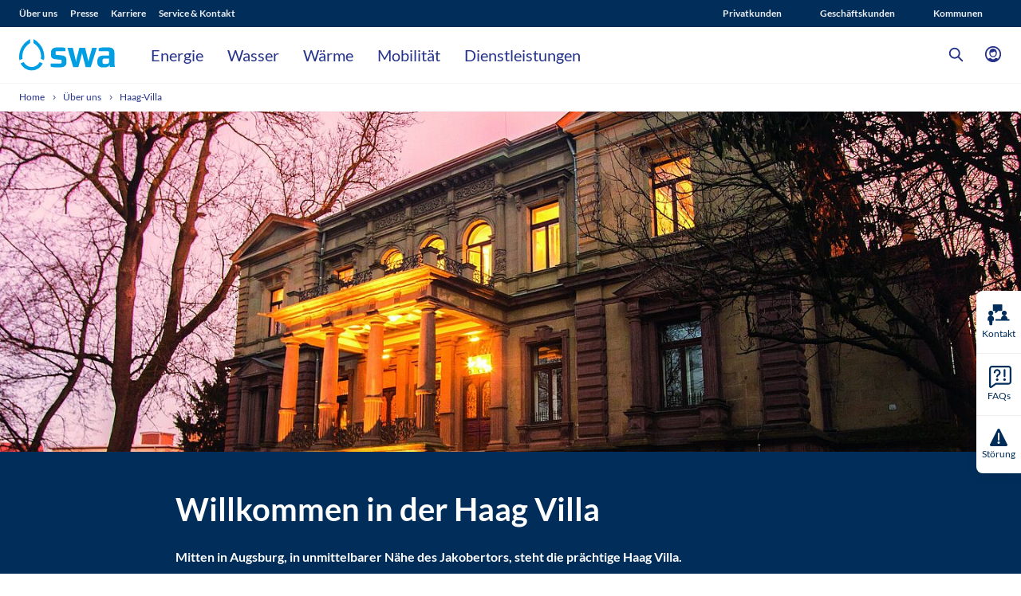

--- FILE ---
content_type: text/html; charset=utf-8
request_url: https://www.sw-augsburg.de/ueber-uns/haag-villa/
body_size: 21074
content:
<!DOCTYPE html>
<html class="no-js" lang="de">
<head>

<meta charset="utf-8">
<!-- 
	This website is powered by TYPO3 - inspiring people to share!
	TYPO3 is a free open source Content Management Framework initially created by Kasper Skaarhoj and licensed under GNU/GPL.
	TYPO3 is copyright 1998-2025 of Kasper Skaarhoj. Extensions are copyright of their respective owners.
	Information and contribution at https://typo3.org/
-->


<link rel="icon" href="/_assets/944c82c0675b6a21f1c876e2e06895a1/Images/Frontend/Favicon/favicon.ico" type="image/vnd.microsoft.icon">
<title>Haag-Villa</title>
<meta name="generator" content="TYPO3 CMS">
<meta property="og:site_name" content="SWA">
<meta property="og:locale" content="de_DE">
<meta property="og:title" content="Haag-Villa">
<meta property="og:image" content="https://www.sw-augsburg.de/fileadmin/content/14_Haag-Villa/Villa-Haag_Aussen.jpg">
<meta name="twitter:card" content="summary">


<link rel="stylesheet" href="/typo3temp/assets/compressed/merged-bc45fb955f0500349d6979f2e4177a54-bd3cb05e4b127a36c0f3dedd8f43c6d9.css?1763625339" media="all">
<style>
/*<![CDATA[*/
<!-- 
/*rb--42dot36*/
.rb--42dot36{padding-bottom:42.36%}
/*rb--min-width1239px-33dot35*/
@media (min-width: 1239px){.rb.rb--min-width1239px-33dot35{padding-bottom:33.35%}}
/*rb--max-width991px-46dot57*/
@media (max-width: 991px){.rb.rb--max-width991px-46dot57{padding-bottom:46.57%}}
/*rb--max-width480px-92dot69*/
@media (max-width: 480px){.rb.rb--max-width480px-92dot69{padding-bottom:92.69%}}
-->
/*]]>*/
</style>

<script src="/typo3temp/assets/compressed/merged-79bddf73e251028cf9bb32ab9566b35c-da9c0dfdab163d1b0289596425e42d65.js?1763625339"></script>
<script src="/typo3temp/assets/compressed/merged-ae79d1f2417f0bf3bf7b788174341a9d-cab437f73261cf381496b78737157941.js?1763625339"></script>


<meta http-equiv="X-UA-Compatible" content="IE=edge">
            <meta name="viewport" content="width=device-width, initial-scale=1.0, user-scalable=no">

<script>
    pagePath = "/ueber-uns/haag-villa/";
    themeResourcesPath = "/_assets/944c82c0675b6a21f1c876e2e06895a1/";
    svgSymbolsPath = "/_assets/944c82c0675b6a21f1c876e2e06895a1/Images/Frontend/Icons/symbol/icons-symbols.svg";
    cookieSecure = (1 == 0) ? false : true;
</script>


<link rel="canonical" href="https://www.sw-augsburg.de/ueber-uns/haag-villa/"/>

<!-- VhsAssetsDependenciesLoaded iewarning -->
</head>
<body id="page-2601" class="project--sw-augsburg layout-division color- page-section-type-0">


        <div class="page-wrapper" id="page-wrapper">
            
        <div class="overlay"></div>
        <header class="header">
            <div class="mobile-header">
                <div class="mobile-header__nav-toggle">
                    <span></span>
                    <span></span>
                    <span></span>
                </div>
               
    
        <a class="mobile-header__logo" href="/">
            <img src="/_assets/944c82c0675b6a21f1c876e2e06895a1/Images/Frontend/logo/swa-logo.svg"
                 alt="SWA Logo"
                 width="120"
                 height="40"
                 class="{$site.headerLogo.mobile.class}"
            />
        </a>
    

            </div>

            <div class="nav-main--mobile d-md-none">
                <div class="nav-main">
                    <div class="header__actions">
                        
                            
        
            
                    
                        
                    
                        
                    
                        
                    
                    
                        <a href="javascript:void(0)" class="customer-toggle">
                            Privatkunden
                            <span class="icon icon-arrow-right icon-arrow-right-dims"><svg class="icon-arrow-right__svg" viewBox="0 0 6 10" role="presentation"><use xlink:href="/_assets/944c82c0675b6a21f1c876e2e06895a1/Images/Frontend/Icons/symbol/icons-symbols.svg?cb=000fd3c9f2a5b82a2973c44f1a539906#arrow-right" /></svg></span>
                        </a>
                    
            
        
    
                        
                        
                            <a href="javascript:void(0)" class="search-toggle" title="Suche anzeigen">
                                <span class="icon icon-search icon-search-dims"><svg class="icon-search__svg" viewBox="0 0 24 24" role="presentation"><use xlink:href="/_assets/944c82c0675b6a21f1c876e2e06895a1/Images/Frontend/Icons/symbol/icons-symbols.svg?cb=000fd3c9f2a5b82a2973c44f1a539906#search" /></svg></span>
                            </a>
                        
                        
                            
        <div class="dropdown customerlogin"><a class="customerlogin__toggle dropdown-toggle"
                   href="javascript:void(0)"
                   data-bs-toggle="dropdown"
                   aria-haspopup="true"
                   aria-expanded="false"
                   title="Kundenlogin"
                ><span class="icon icon-contact_person_thicker icon-contact_person_thicker-dims"><svg class="icon-contact_person_thicker__svg" viewBox="0 0 24 24" role="presentation"><use xlink:href="/_assets/944c82c0675b6a21f1c876e2e06895a1/Images/Frontend/Icons/symbol/icons-symbols.svg?cb=000fd3c9f2a5b82a2973c44f1a539906#contact_person_thicker" /></svg></span></a><div class="dropdown-menu dropdown-menu-right customerlogin-flyout"><div class="customerlogin__header">
                Login
            </div><a href="https://onlineservice.sw-augsburg.de/powercommerce5/swa/fo/portal/start" target="_blank"
                   class="customerlogin__link"><span class="icon icon-arrow_thin icon-arrow_thin-dims"><svg class="icon-arrow_thin__svg" viewBox="0 0 5 6" role="presentation"><use xlink:href="/_assets/944c82c0675b6a21f1c876e2e06895a1/Images/Frontend/Icons/symbol/icons-symbols.svg?cb=000fd3c9f2a5b82a2973c44f1a539906#arrow_thin" /></svg></span>Mein Konto (Energie, Wasser)
                </a><a class="customerlogin__link" href="https://portal.sw-augsburg.de" target="_blank"><span class="icon icon-arrow_thin icon-arrow_thin-dims"><svg class="icon-arrow_thin__svg" viewBox="0 0 5 6" role="presentation"><use xlink:href="/_assets/944c82c0675b6a21f1c876e2e06895a1/Images/Frontend/Icons/symbol/icons-symbols.svg?cb=000fd3c9f2a5b82a2973c44f1a539906#arrow_thin" /></svg></span>swa Kundenportal (Deutschlandticket)
                    </a><a class="customerlogin__link" href="https://abo.sw-augsburg.de/" target="_blank"><span class="icon icon-arrow_thin icon-arrow_thin-dims"><svg class="icon-arrow_thin__svg" viewBox="0 0 5 6" role="presentation"><use xlink:href="/_assets/944c82c0675b6a21f1c876e2e06895a1/Images/Frontend/Icons/symbol/icons-symbols.svg?cb=000fd3c9f2a5b82a2973c44f1a539906#arrow_thin" /></svg></span>Abo online (Bus &amp; Tram)
                    </a><a class="customerlogin__link" href="https://tickets.sw-augsburg.de/" target="_blank"><span class="icon icon-arrow_thin icon-arrow_thin-dims"><svg class="icon-arrow_thin__svg" viewBox="0 0 5 6" role="presentation"><use xlink:href="/_assets/944c82c0675b6a21f1c876e2e06895a1/Images/Frontend/Icons/symbol/icons-symbols.svg?cb=000fd3c9f2a5b82a2973c44f1a539906#arrow_thin" /></svg></span>swa Ticketshop (Bus &amp; Tram)
                    </a><a class="customerlogin__link" href="https://ewi3-stadtwerke-augsburg.cantamen.de" target="_blank"><span class="icon icon-arrow_thin icon-arrow_thin-dims"><svg class="icon-arrow_thin__svg" viewBox="0 0 5 6" role="presentation"><use xlink:href="/_assets/944c82c0675b6a21f1c876e2e06895a1/Images/Frontend/Icons/symbol/icons-symbols.svg?cb=000fd3c9f2a5b82a2973c44f1a539906#arrow_thin" /></svg></span>swa Carsharing
                    </a></div></div>
    
                        
                    </div>
                    
        
            <nav class="header__customer" aria-label="Customer Switcher">
                
                    <ul class="header__customer-switcher" role="menubar" >
                        
                            
        <li class="menue-item " role="menuitem" tabindex="0">
            <a href="/" class="menue-link"
               data-title="Privatkunden">
                Privatkunden
                
            </a>
        </li>
    
                        
                            
        <li class="menue-item " role="menuitem" tabindex="0">
            <a href="/geschaeftskunden/" class="menue-link"
               data-title="Geschäftskunden">
                Geschäftskunden
                
            </a>
        </li>
    
                        
                            
        <li class="menue-item " role="menuitem" tabindex="0">
            <a href="/kommunen/" class="menue-link"
               data-title="Kommunen">
                Kommunen
                
            </a>
        </li>
    
                        
                    </ul>
                
            </nav>
        
    
                    
    <div class="header__search-widget"><form autocomplete="off" data-ajaxsearchactionuri="/suche/ergebnisse/ajaxsearch" method="post" class="search-widget-inner search-widget-form" action="/suche/ergebnisse/"><input type="hidden" name="search[_sections]" value="rl1_17,184,436,32,25,173,174,560" /><button class="search-widget-btn-search"><span class="icon icon-search icon-search-dims"><svg class="icon-search__svg" viewBox="0 0 24 24" role="presentation"><use xlink:href="/_assets/944c82c0675b6a21f1c876e2e06895a1/Images/Frontend/Icons/symbol/icons-symbols.svg?cb=000fd3c9f2a5b82a2973c44f1a539906#search" /></svg></span></button><input name="tx_indexedsearch_pi2[search][sword]" placeholder="Suchbegriff eingeben" type="text" class="search-widget-term" /><div class="search-widget-term-editable" contenteditable="true" data-placeholder="Suchbegriff eingeben"></div><button type="submit" class="btn btn-primary search-widget-btn-submit">Suchen</button><button class="search-widget-btn-close"><span class="icon icon-close icon-close-dims"><svg class="icon-close__svg" viewBox="0 0 12 12" role="presentation"><use xlink:href="/_assets/944c82c0675b6a21f1c876e2e06895a1/Images/Frontend/Icons/symbol/icons-symbols.svg?cb=000fd3c9f2a5b82a2973c44f1a539906#close" /></svg></span></button></form><div class="header__search-result-list search-widget-results"></div></div>


                    <div class="header__actions-flyout"></div>
                    
        
        <nav class="navigation-default navigation-default--main" aria-label="Main menu">
            
                <ul class="navigation-level-1" role="menubar">
                    
                        
        
        <li class="menue-item  has-sub"
            role="menuitem" aria-haspopup="true"
            tabindex="0">
            <a href="/energie/" class=""
               data-title="Energie">

                
                    
                

                Energie
                
                    <div class="menue-item__subnav-toggle">
                        <span class="icon icon-arrow-right icon-arrow-right-dims"><svg class="icon-arrow-right__svg" viewBox="0 0 6 10" role="presentation"><use xlink:href="/_assets/944c82c0675b6a21f1c876e2e06895a1/Images/Frontend/Icons/symbol/icons-symbols.svg?cb=000fd3c9f2a5b82a2973c44f1a539906#arrow-right" /></svg></span>
                    </div>
                
            </a>

            
                <div class="navigation-level-2">
                    <div class="navigation-level-2__header">
                        <div class="nav-main-header__submenu-close">
                            <span class="icon icon-arrow-right icon-arrow-right-dims"><svg class="icon-arrow-right__svg" viewBox="0 0 6 10" role="presentation"><use xlink:href="/_assets/944c82c0675b6a21f1c876e2e06895a1/Images/Frontend/Icons/symbol/icons-symbols.svg?cb=000fd3c9f2a5b82a2973c44f1a539906#arrow-right" /></svg></span>
                            <span class="navigation-level-2__header-title">Energie</span>
                        </div>
                        
                            <a href="javascript:void(0)" class="search-toggle" title="Suche anzeigen">
                                <span class="icon icon-search icon-search-dims"><svg class="icon-search__svg" viewBox="0 0 24 24" role="presentation"><use xlink:href="/_assets/944c82c0675b6a21f1c876e2e06895a1/Images/Frontend/Icons/symbol/icons-symbols.svg?cb=000fd3c9f2a5b82a2973c44f1a539906#search" /></svg></span>
                            </a>
                        
                    </div>
                    <div class="container-xl submenu-container">
                        <div class="row gy-4">
                            
                                <div class="col-md-6">
                                    <div>
                                        <a href="/energie/" class="navigation-level-2__link-parent"
                                           data-title="Energie">
                                            Übersicht
                                        </a>
                                    </div>
                                    
                                            
                                                
        <div class="navigation-level-2__category-header">Produkte &amp; Services</div>
        <ul class="row gy-4 navigation-level-2__left-menu">
            
                
                    
                            
        <li class=" col-md-6" role="menuitem" tabindex="-1">
            <a href="/energie/swa-strom/" class="">
               
                   <div class="navigation-level-2__box image-overlay image-overlay--gradient-darker">
                       
                               <img src="/fileadmin/_processed_/4/7/csm_swa-strom_kw9_70363fca06.jpg" alt="swa Strom" class="navigation-level-2__image"/>
                           
                   </div>

               
                <span class="navigation-level-2__span">swa Strom</span>
            </a>
        </li>
    
                        
                
                    
                            
        <li class=" col-md-6" role="menuitem" tabindex="-1">
            <a href="/energie/swa-gas/" class="">
               
                   <div class="navigation-level-2__box image-overlay image-overlay--gradient-darker">
                       
                               <img src="/fileadmin/_processed_/a/3/csm_gas_kw9_063f0d3ce8.jpg" alt="swa Gas" class="navigation-level-2__image"/>
                           
                   </div>

               
                <span class="navigation-level-2__span">swa Gas</span>
            </a>
        </li>
    
                        
                
                    
                            
        <li class=" col-md-6" role="menuitem" tabindex="-1">
            <a href="/privatkunden/dienstleistungen/swa-energieberatung/" class="">
               
                   <div class="navigation-level-2__box image-overlay image-overlay--gradient-darker">
                       
                               <img src="/fileadmin/_processed_/d/7/csm_energieberatung_kw9_459a90bf0f.jpg" alt="swa Energieberatung" class="navigation-level-2__image"/>
                           
                   </div>

               
                <span class="navigation-level-2__span">swa Energieberatung</span>
            </a>
        </li>
    
                        
                
            
        </ul>
    
                                            
                                            
                                        
                                </div>
                            
                            <div class="col-md-6">
                                
        

        
            <div class="d-none d-md-block navigation-level-2__category-header">Magazin</div>
            <ul class="navigation-level-2__items d-none d-md-block" role="menu" aria-hidden="true">
                


    
        
            <li>
                <a title="Wissenswert: So setzt sich der Strompreis zusammen" href="/magazin/detail/wissenswert-so-setzt-sich-der-strompreis-zusammen/">
                    <span>Wissenswert: So setzt sich der Strompreis zusammen</span>
                    <span class="navigation-level-2__date">
                        26.November 2025
                    </span>
                </a>
            </li>
        
            <li>
                <a title="Strom von hier" href="/magazin/detail/strom-von-hier/">
                    <span>Strom von hier</span>
                    <span class="navigation-level-2__date">
                        12.November 2025
                    </span>
                </a>
            </li>
        
            <li>
                <a title="H2 Nordlech: Wasserstoff für Augsburg" href="/magazin/detail/h2-nordlech-wasserstoff-fuer-augsburg/">
                    <span>H2 Nordlech: Wasserstoff für Augsburg</span>
                    <span class="navigation-level-2__date">
                        31.Oktober 2025
                    </span>
                </a>
            </li>
        
    



            </ul>
            <a class="navigation-level-2__to-magazin d-md-none" href="/magazin/">
                Magazin
            </a>
            <a class="navigation-level-2__to-magazin navigation-level-2__to-magazin--desktop d-none d-md-block" href="/magazin/">
                Zum Magazin
            </a>
        

    
                            </div>
                        </div>
                    </div>
                </div>
            
        </li>
    
                    
                        
        
        <li class="menue-item  has-sub"
            role="menuitem" aria-haspopup="true"
            tabindex="0">
            <a href="/wasser/" class=""
               data-title="Wasser">

                
                    
                

                Wasser
                
                    <div class="menue-item__subnav-toggle">
                        <span class="icon icon-arrow-right icon-arrow-right-dims"><svg class="icon-arrow-right__svg" viewBox="0 0 6 10" role="presentation"><use xlink:href="/_assets/944c82c0675b6a21f1c876e2e06895a1/Images/Frontend/Icons/symbol/icons-symbols.svg?cb=000fd3c9f2a5b82a2973c44f1a539906#arrow-right" /></svg></span>
                    </div>
                
            </a>

            
                <div class="navigation-level-2">
                    <div class="navigation-level-2__header">
                        <div class="nav-main-header__submenu-close">
                            <span class="icon icon-arrow-right icon-arrow-right-dims"><svg class="icon-arrow-right__svg" viewBox="0 0 6 10" role="presentation"><use xlink:href="/_assets/944c82c0675b6a21f1c876e2e06895a1/Images/Frontend/Icons/symbol/icons-symbols.svg?cb=000fd3c9f2a5b82a2973c44f1a539906#arrow-right" /></svg></span>
                            <span class="navigation-level-2__header-title">Wasser</span>
                        </div>
                        
                            <a href="javascript:void(0)" class="search-toggle" title="Suche anzeigen">
                                <span class="icon icon-search icon-search-dims"><svg class="icon-search__svg" viewBox="0 0 24 24" role="presentation"><use xlink:href="/_assets/944c82c0675b6a21f1c876e2e06895a1/Images/Frontend/Icons/symbol/icons-symbols.svg?cb=000fd3c9f2a5b82a2973c44f1a539906#search" /></svg></span>
                            </a>
                        
                    </div>
                    <div class="container-xl submenu-container">
                        <div class="row gy-4">
                            
                                <div class="col-md-6">
                                    <div>
                                        <a href="/wasser/" class="navigation-level-2__link-parent"
                                           data-title="Wasser">
                                            Übersicht
                                        </a>
                                    </div>
                                    
                                            <div class="row">
                                                <div class="col-md-6">
                                                    
        <div class="navigation-level-2__category-header">Produkte &amp; Services</div>
        <ul class="row gy-4 navigation-level-2__left-menu">
            
                
                    
                            
        <li class=" col-md-12" role="menuitem" tabindex="-1">
            <a href="/wasser/swa-trinkwasser/" class="">
               
                   <div class="navigation-level-2__box image-overlay image-overlay--gradient-darker">
                       
                               <img src="/fileadmin/_processed_/0/0/csm_trinkwasser_kw9_ac4a3d943d.jpg" alt="swa Trinkwasser" class="navigation-level-2__image"/>
                           
                   </div>

               
                <span class="navigation-level-2__span">swa Trinkwasser</span>
            </a>
        </li>
    
                        
                
                    
                            
        <li class=" col-md-12" role="menuitem" tabindex="-1">
            <a href="/wasser/trinkwasserbrunnen/" class="">
               
                   <div class="navigation-level-2__box image-overlay image-overlay--gradient-darker">
                       
                               <img src="/fileadmin/_processed_/8/8/csm_2023_Wasser_Trinkwasserbrunnen_Stadtwald_Thomas_Hosemann_Zuschnitt_e721fa2892.jpg" alt="Trinkwasserbrunnen" class="navigation-level-2__image"/>
                           
                   </div>

               
                <span class="navigation-level-2__span">Trinkwasserbrunnen</span>
            </a>
        </li>
    
                        
                
                    
                            
        <li class=" col-md-12" role="menuitem" tabindex="-1">
            <a href="/swa-erleben/swa-erleben-fuehrungen-rund-ums-wasser/" class="">
               
                   <div class="navigation-level-2__box image-overlay image-overlay--gradient-darker">
                       
                               <img src="/fileadmin/_processed_/1/3/csm_Wasserwerk_2c4f6ef5c8.jpg" alt="swa erleben: Führungen rund ums Wasser" class="navigation-level-2__image"/>
                           
                   </div>

               
                <span class="navigation-level-2__span">swa erleben: Führungen rund ums Wasser</span>
            </a>
        </li>
    
                        
                
                    
                            
        <li class=" col-md-12" role="menuitem" tabindex="-1">
            <a href="/wasser/swa-trinkwasser/zukunft-pflanzen/" class="">
               
                   <div class="navigation-level-2__box image-overlay image-overlay--gradient-darker">
                       
                               <img src="/fileadmin/_processed_/0/1/csm_swa_25-122-Header-Baumpatenschaft-1800x600px_84f12d3ddd.png" alt="Zukunft pflanzen" class="navigation-level-2__image"/>
                           
                   </div>

               
                <span class="navigation-level-2__span">Zukunft pflanzen</span>
            </a>
        </li>
    
                        
                
            
        </ul>
    
                                                </div>
                                                <div class="col-md-6">
                                                    
        <div class="navigation-level-2__category-header">Ratgeber</div>
        <ul class="row gy-4 navigation-level-2__left-menu">
            
                
                    
                            
        <li class=" col-md-12" role="menuitem" tabindex="-1">
            <a href="/wasser/wasserqualitaet/" class="">
               
                   <div class="navigation-level-2__box image-overlay image-overlay--gradient-darker">
                       
                               <img src="/fileadmin/_processed_/e/f/csm_Wasser_Wasserwerk_Brunnen_ee35ff1a5b.jpg" alt="Wasserqualität" class="navigation-level-2__image"/>
                           
                   </div>

               
                <span class="navigation-level-2__span">Wasserqualität</span>
            </a>
        </li>
    
                        
                
                    
                            
        <li class=" col-md-12" role="menuitem" tabindex="-1">
            <a href="/welterbe/" class="">
               
                   <div class="navigation-level-2__box image-overlay image-overlay--gradient-darker">
                       
                               <img src="/fileadmin/_processed_/1/3/csm_welterbe_kw9_38ef0f629c.jpg" alt="Welterbe" class="navigation-level-2__image"/>
                           
                   </div>

               
                <span class="navigation-level-2__span">Welterbe</span>
            </a>
        </li>
    
                        
                
                    
                            
        <li class=" col-md-12" role="menuitem" tabindex="-1">
            <a href="/wasser/naturbelassenes-trinkwasser/" class="">
               
                   <div class="navigation-level-2__box image-overlay image-overlay--gradient-darker">
                       
                               <img src="/fileadmin/_processed_/f/b/csm_klimaneutrales-wasser_kw9_1afcd50759.jpg" alt="Naturbelassenes Trinkwasser" class="navigation-level-2__image"/>
                           
                   </div>

               
                <span class="navigation-level-2__span">Naturbelassenes Trinkwasser</span>
            </a>
        </li>
    
                        
                
            
        </ul>
    
                                                </div>
                                            </div>
                                        
                                </div>
                            
                            <div class="col-md-6">
                                
        

        
            <div class="d-none d-md-block navigation-level-2__category-header">Magazin</div>
            <ul class="navigation-level-2__items d-none d-md-block" role="menu" aria-hidden="true">
                


    
        
            <li>
                <a title="Fitnessprogramm für alte Brunnen" href="/magazin/detail/fitnessprogramm-fuer-alte-brunnen/">
                    <span>Fitnessprogramm für alte Brunnen</span>
                    <span class="navigation-level-2__date">
                        04.Dezember 2025
                    </span>
                </a>
            </li>
        
            <li>
                <a title="Freie Bahn für Fische" href="/magazin/detail/freie-bahn-fuer-fische/">
                    <span>Freie Bahn für Fische</span>
                    <span class="navigation-level-2__date">
                        14.November 2025
                    </span>
                </a>
            </li>
        
            <li>
                <a title="Hier wächst Zukunft: swa Talents bepflanzen Streuobstwiese und setzten ein Zeichen für Nachhaltigkeit" href="/magazin/detail/hier-waechst-zukunft-swa-talents-bepflanzen-streuobstwiese-und-setzten-ein-zeichen-fuer-nachhaltigkeit/">
                    <span>Hier wächst Zukunft: swa Talents bepflanzen Streuobstwiese und setzten ein Zeichen für Nachhaltigkeit</span>
                    <span class="navigation-level-2__date">
                        06.November 2025
                    </span>
                </a>
            </li>
        
    



            </ul>
            <a class="navigation-level-2__to-magazin d-md-none" href="/magazin/">
                Magazin
            </a>
            <a class="navigation-level-2__to-magazin navigation-level-2__to-magazin--desktop d-none d-md-block" href="/magazin/">
                Zum Magazin
            </a>
        

    
                            </div>
                        </div>
                    </div>
                </div>
            
        </li>
    
                    
                        
        
        <li class="menue-item  has-sub"
            role="menuitem" aria-haspopup="true"
            tabindex="0">
            <a href="/privatkunden/waerme/" class=""
               data-title="Wärme">

                
                    
                

                Wärme
                
                    <div class="menue-item__subnav-toggle">
                        <span class="icon icon-arrow-right icon-arrow-right-dims"><svg class="icon-arrow-right__svg" viewBox="0 0 6 10" role="presentation"><use xlink:href="/_assets/944c82c0675b6a21f1c876e2e06895a1/Images/Frontend/Icons/symbol/icons-symbols.svg?cb=000fd3c9f2a5b82a2973c44f1a539906#arrow-right" /></svg></span>
                    </div>
                
            </a>

            
                <div class="navigation-level-2">
                    <div class="navigation-level-2__header">
                        <div class="nav-main-header__submenu-close">
                            <span class="icon icon-arrow-right icon-arrow-right-dims"><svg class="icon-arrow-right__svg" viewBox="0 0 6 10" role="presentation"><use xlink:href="/_assets/944c82c0675b6a21f1c876e2e06895a1/Images/Frontend/Icons/symbol/icons-symbols.svg?cb=000fd3c9f2a5b82a2973c44f1a539906#arrow-right" /></svg></span>
                            <span class="navigation-level-2__header-title">Wärme</span>
                        </div>
                        
                            <a href="javascript:void(0)" class="search-toggle" title="Suche anzeigen">
                                <span class="icon icon-search icon-search-dims"><svg class="icon-search__svg" viewBox="0 0 24 24" role="presentation"><use xlink:href="/_assets/944c82c0675b6a21f1c876e2e06895a1/Images/Frontend/Icons/symbol/icons-symbols.svg?cb=000fd3c9f2a5b82a2973c44f1a539906#search" /></svg></span>
                            </a>
                        
                    </div>
                    <div class="container-xl submenu-container">
                        <div class="row gy-4">
                            
                                <div class="col-md-6">
                                    <div>
                                        <a href="/privatkunden/waerme/" class="navigation-level-2__link-parent"
                                           data-title="Wärme">
                                            Übersicht
                                        </a>
                                    </div>
                                    
                                            
                                                
        <div class="navigation-level-2__category-header">Produkte &amp; Services </div>
        <ul class="row gy-4 navigation-level-2__left-menu">
            
                
                    
                            
        <li class="  col-md-6" role="menuitem" tabindex="-1">
            <a href="/privatkunden/waerme/swa-fernwaerme/" class=" ">
               
                   <div class="navigation-level-2__box image-overlay image-overlay--gradient-darker">
                       
                               <img src="/fileadmin/_processed_/5/3/csm_swa-fernwaerme_kw9_26d1f68016.jpg" alt="swa Fernwärme" class="navigation-level-2__image"/>
                           
                   </div>

               
                <span class="navigation-level-2__span">swa Fernwärme</span>
            </a>
        </li>
    
                        
                
            
        </ul>
    
                                            
                                            
                                        
                                </div>
                            
                            <div class="col-md-6">
                                
        

        

    
                            </div>
                        </div>
                    </div>
                </div>
            
        </li>
    
                    
                        
        
        <li class="menue-item  has-sub"
            role="menuitem" aria-haspopup="true"
            tabindex="0">
            <a href="/privatkunden/mobilitaet/" class=""
               data-title="Mobilität">

                
                    
                

                Mobilität
                
                    <div class="menue-item__subnav-toggle">
                        <span class="icon icon-arrow-right icon-arrow-right-dims"><svg class="icon-arrow-right__svg" viewBox="0 0 6 10" role="presentation"><use xlink:href="/_assets/944c82c0675b6a21f1c876e2e06895a1/Images/Frontend/Icons/symbol/icons-symbols.svg?cb=000fd3c9f2a5b82a2973c44f1a539906#arrow-right" /></svg></span>
                    </div>
                
            </a>

            
                <div class="navigation-level-2">
                    <div class="navigation-level-2__header">
                        <div class="nav-main-header__submenu-close">
                            <span class="icon icon-arrow-right icon-arrow-right-dims"><svg class="icon-arrow-right__svg" viewBox="0 0 6 10" role="presentation"><use xlink:href="/_assets/944c82c0675b6a21f1c876e2e06895a1/Images/Frontend/Icons/symbol/icons-symbols.svg?cb=000fd3c9f2a5b82a2973c44f1a539906#arrow-right" /></svg></span>
                            <span class="navigation-level-2__header-title">Mobilität</span>
                        </div>
                        
                            <a href="javascript:void(0)" class="search-toggle" title="Suche anzeigen">
                                <span class="icon icon-search icon-search-dims"><svg class="icon-search__svg" viewBox="0 0 24 24" role="presentation"><use xlink:href="/_assets/944c82c0675b6a21f1c876e2e06895a1/Images/Frontend/Icons/symbol/icons-symbols.svg?cb=000fd3c9f2a5b82a2973c44f1a539906#search" /></svg></span>
                            </a>
                        
                    </div>
                    <div class="container-xl submenu-container">
                        <div class="row gy-4">
                            
                                <div class="col-md-6">
                                    <div>
                                        <a href="/privatkunden/mobilitaet/" class="navigation-level-2__link-parent"
                                           data-title="Mobilität">
                                            Übersicht
                                        </a>
                                    </div>
                                    
                                            
                                                
        <div class="navigation-level-2__category-header">Produkte &amp; Services</div>
        <ul class="row gy-4 navigation-level-2__left-menu">
            
                
                    
                            
        <li class=" col-md-6" role="menuitem" tabindex="-1">
            <a href="/privatkunden/mobilitaet/swa-bus-tram/" class="">
               
                   <div class="navigation-level-2__box image-overlay image-overlay--gradient-darker">
                       
                               <img src="/fileadmin/_processed_/6/5/csm_bus-und-tram_kw9_49e1d72e30.jpg" alt="swa Bus &amp; Tram" class="navigation-level-2__image"/>
                           
                   </div>

               
                <span class="navigation-level-2__span">swa Bus &amp; Tram</span>
            </a>
        </li>
    
                        
                
                    
                            
        <li class=" col-md-6" role="menuitem" tabindex="-1">
            <a href="/privatkunden/mobilitaet/swa-carsharing/" class="">
               
                   <div class="navigation-level-2__box image-overlay image-overlay--gradient-darker">
                       
                               <img src="/fileadmin/_processed_/e/d/csm_carsharing_kw9_20f1b06ce8.jpg" alt="swa Carsharing" class="navigation-level-2__image"/>
                           
                   </div>

               
                <span class="navigation-level-2__span">swa Carsharing</span>
            </a>
        </li>
    
                        
                
                    
                            
        <li class=" col-md-6" role="menuitem" tabindex="-1">
            <a href="/emobilitaet/" class="">
               
                   <div class="navigation-level-2__box image-overlay image-overlay--gradient-darker">
                       
                               <img src="/fileadmin/_processed_/a/c/csm_2024_Mobilitaet_Carsharing_eMobilitaet2_Martin_Augsburger_Zuschnitt_5fa50c636f.jpg" alt="eMobilität" class="navigation-level-2__image"/>
                           
                   </div>

               
                <span class="navigation-level-2__span">eMobilität</span>
            </a>
        </li>
    
                        
                
                    
                            
        <li class=" col-md-6" role="menuitem" tabindex="-1">
            <a href="/swaxi/" class="">
               
                   <div class="navigation-level-2__box image-overlay image-overlay--gradient-darker">
                       
                               <img src="/fileadmin/_processed_/f/f/csm_swaxi_neues_Schild_Schwibbbogenplatz1_DanielFoest_Navigation_cd5ad0e952.jpg" alt="swaxi - Ridesharing" class="navigation-level-2__image"/>
                           
                   </div>

               
                <span class="navigation-level-2__span">swaxi - Ridesharing</span>
            </a>
        </li>
    
                        
                
                    
                            
        <li class=" col-md-6" role="menuitem" tabindex="-1">
            <a href="/privatkunden/mobilitaet/swabi/" class="">
               
                   <div class="navigation-level-2__box image-overlay image-overlay--gradient-darker">
                       
                               <img src="/fileadmin/_processed_/7/a/csm_2024_08_th_swabi_swa_bike_816c4746f2.jpg" alt="swabi" class="navigation-level-2__image"/>
                           
                   </div>

               
                <span class="navigation-level-2__span">swabi</span>
            </a>
        </li>
    
                        
                
            
        </ul>
    
                                            
                                            
                                        
                                </div>
                            
                            <div class="col-md-6">
                                
        

        
            <div class="d-none d-md-block navigation-level-2__category-header">Magazin</div>
            <ul class="navigation-level-2__items d-none d-md-block" role="menu" aria-hidden="true">
                


    
        
            <li>
                <a title="swa im Einsatz: Was macht ein Verkehrsmeister?" href="/magazin/detail/swa-im-einsatz-was-macht-ein-verkehrsmeister/">
                    <span>swa im Einsatz: Was macht ein Verkehrsmeister?</span>
                    <span class="navigation-level-2__date">
                        04.November 2025
                    </span>
                </a>
            </li>
        
            <li>
                <a title="Team Gleisbau: nachts auf Schweiße" href="/magazin/detail/team-gleisbau-nachts-auf-schweisse/">
                    <span>Team Gleisbau: nachts auf Schweiße</span>
                    <span class="navigation-level-2__date">
                        07.Oktober 2025
                    </span>
                </a>
            </li>
        
            <li>
                <a title="Sonderdienst Bus: reparieren, abschleppen und die Strecke freihalten" href="/magazin/detail/sonderdienst-bus-reparieren-abschleppen-und-die-strecke-freihalten/">
                    <span>Sonderdienst Bus: reparieren, abschleppen und die Strecke freihalten</span>
                    <span class="navigation-level-2__date">
                        25.September 2025
                    </span>
                </a>
            </li>
        
    



            </ul>
            <a class="navigation-level-2__to-magazin d-md-none" href="/magazin/">
                Magazin
            </a>
            <a class="navigation-level-2__to-magazin navigation-level-2__to-magazin--desktop d-none d-md-block" href="/magazin/">
                Zum Magazin
            </a>
        

    
                            </div>
                        </div>
                    </div>
                </div>
            
        </li>
    
                    
                        
        
        <li class="menue-item  has-sub"
            role="menuitem" aria-haspopup="true"
            tabindex="0">
            <a href="/privatkunden/dienstleistungen/" class=""
               data-title="Dienstleistungen">

                
                    
                

                Dienstleistungen
                
                    <div class="menue-item__subnav-toggle">
                        <span class="icon icon-arrow-right icon-arrow-right-dims"><svg class="icon-arrow-right__svg" viewBox="0 0 6 10" role="presentation"><use xlink:href="/_assets/944c82c0675b6a21f1c876e2e06895a1/Images/Frontend/Icons/symbol/icons-symbols.svg?cb=000fd3c9f2a5b82a2973c44f1a539906#arrow-right" /></svg></span>
                    </div>
                
            </a>

            
                <div class="navigation-level-2">
                    <div class="navigation-level-2__header">
                        <div class="nav-main-header__submenu-close">
                            <span class="icon icon-arrow-right icon-arrow-right-dims"><svg class="icon-arrow-right__svg" viewBox="0 0 6 10" role="presentation"><use xlink:href="/_assets/944c82c0675b6a21f1c876e2e06895a1/Images/Frontend/Icons/symbol/icons-symbols.svg?cb=000fd3c9f2a5b82a2973c44f1a539906#arrow-right" /></svg></span>
                            <span class="navigation-level-2__header-title">Dienstleistungen</span>
                        </div>
                        
                            <a href="javascript:void(0)" class="search-toggle" title="Suche anzeigen">
                                <span class="icon icon-search icon-search-dims"><svg class="icon-search__svg" viewBox="0 0 24 24" role="presentation"><use xlink:href="/_assets/944c82c0675b6a21f1c876e2e06895a1/Images/Frontend/Icons/symbol/icons-symbols.svg?cb=000fd3c9f2a5b82a2973c44f1a539906#search" /></svg></span>
                            </a>
                        
                    </div>
                    <div class="container-xl submenu-container">
                        <div class="row gy-4">
                            
                                <div class="col-md-6">
                                    <div>
                                        <a href="/privatkunden/dienstleistungen/" class="navigation-level-2__link-parent"
                                           data-title="Dienstleistungen">
                                            Übersicht
                                        </a>
                                    </div>
                                    
                                            <div class="row">
                                                <div class="col-md-6">
                                                    
        <div class="navigation-level-2__category-header">Services</div>
        <ul class="row gy-4 navigation-level-2__left-menu">
            
                
                    
                            
        <li class=" col-md-12" role="menuitem" tabindex="-1">
            <a href="/privatkunden/dienstleistungen/neu-in-augsburg/" class="">
               
                   <div class="navigation-level-2__box image-overlay image-overlay--gradient-darker">
                       
                               <img src="/fileadmin/_processed_/4/3/csm_Augsburg_Rathaus_Luft_e8942debc3.jpg" alt="Neu in Augsburg" class="navigation-level-2__image"/>
                           
                   </div>

               
                <span class="navigation-level-2__span">Neu in Augsburg</span>
            </a>
        </li>
    
                        
                
                    
                            
        <li class=" col-md-12" role="menuitem" tabindex="-1">
            <a href="/privatkunden/dienstleistungen/swa-energieberatung/" class="">
               
                   <div class="navigation-level-2__box image-overlay image-overlay--gradient-darker">
                       
                               <img src="/fileadmin/_processed_/d/7/csm_energieberatung_kw9_459a90bf0f.jpg" alt="swa Energieberatung" class="navigation-level-2__image"/>
                           
                   </div>

               
                <span class="navigation-level-2__span">swa Energieberatung</span>
            </a>
        </li>
    
                        
                
                    
                            
        <li class=" col-md-12" role="menuitem" tabindex="-1">
            <a href="/privatkunden/dienstleistungen/netz-und-anlagenservices/" class="">
               
                   <div class="navigation-level-2__box image-overlay image-overlay--gradient-darker">
                       
                               <img src="/fileadmin/_processed_/b/c/csm_netz-undanlagenservice_kw9_caace39d0f.jpg" alt="Netz- und Anlagenservices" class="navigation-level-2__image"/>
                           
                   </div>

               
                <span class="navigation-level-2__span">Netz- und Anlagenservices</span>
            </a>
        </li>
    
                        
                
                    
                            
        <li class=" col-md-12" role="menuitem" tabindex="-1">
            <a href="/privatkunden/dienstleistungen/swa-apps/" class="">
               
                   <div class="navigation-level-2__box image-overlay image-overlay--gradient-darker">
                       
                               <img src="/fileadmin/_processed_/6/9/csm_swa-apps_kw9_3ecef00837.jpg" alt="swa Apps" class="navigation-level-2__image"/>
                           
                   </div>

               
                <span class="navigation-level-2__span">swa Apps</span>
            </a>
        </li>
    
                        
                
            
        </ul>
    
                                                </div>
                                                <div class="col-md-6">
                                                    
        <div class="navigation-level-2__category-header">Produkte</div>
        <ul class="row gy-4 navigation-level-2__left-menu">
            
                
                    
                            
        <li class=" col-md-12" role="menuitem" tabindex="-1">
            <a href="/privatkunden/dienstleistungen/eigenheim/" class="">
               
                   <div class="navigation-level-2__box image-overlay image-overlay--gradient-darker">
                       
                               <img src="/fileadmin/_processed_/9/c/csm_eigenheim_kw9_55b3b3d54b.jpg" alt="Eigenheim" class="navigation-level-2__image"/>
                           
                   </div>

               
                <span class="navigation-level-2__span">Eigenheim</span>
            </a>
        </li>
    
                        
                
                    
                            
        <li class=" col-md-12" role="menuitem" tabindex="-1">
            <a href="/privatkunden/dienstleistungen/eigenheim/telekommunikation/" class="">
               
                   <div class="navigation-level-2__box image-overlay image-overlay--gradient-darker">
                       
                               <img src="/fileadmin/_processed_/e/0/csm_swa_AdobeStock_232848303_HighRes_e61b0eea4f.jpg" alt="M-net Telekommunikation" class="navigation-level-2__image"/>
                           
                   </div>

               
                <span class="navigation-level-2__span">M-net Telekommunikation</span>
            </a>
        </li>
    
                        
                
                    
                            
        <li class=" col-md-12" role="menuitem" tabindex="-1">
            <a href="/swa-erleben/" class="">
               
                   <div class="navigation-level-2__box image-overlay image-overlay--gradient-darker">
                       
                               <img src="/fileadmin/_processed_/f/4/csm_2019_10_16_Fuehrungen_Gaswerk_02_09bb6b9fb0.jpg" alt="swa erleben" class="navigation-level-2__image"/>
                           
                   </div>

               
                <span class="navigation-level-2__span">swa erleben</span>
            </a>
        </li>
    
                        
                
            
        </ul>
    
                                                </div>
                                            </div>
                                        
                                </div>
                            
                            <div class="col-md-6">
                                
        

        

    
                            </div>
                        </div>
                    </div>
                </div>
            
        </li>
    
                    
                </ul>
            
        </nav>
    
                    
        
            
            
                
                    
                
                    
                
                    
                
                    
                
            

            <nav class="navigation-default navigation-default--meta" aria-label="Meta Menu">
                
                    <ul class="navigation-level-1" role="menubar" >
                        
                            
        <li class="menue-item " role="menuitem" tabindex="0">
            <a href="/ueber-uns/" class="menue-link"
               data-title="Über uns">
                Über uns
            </a>
        </li>
    
                        
                            
        <li class="menue-item " role="menuitem" tabindex="0">
            <a href="/ueber-uns/presse/" class="menue-link"
               data-title="Presse">
                Presse
            </a>
        </li>
    
                        
                            
        <li class="menue-item " role="menuitem" tabindex="0">
            <a href="/ueber-uns/karriere/" class="menue-link"
               data-title="Karriere">
                Karriere
            </a>
        </li>
    
                        
                            
        <li class="menue-item " role="menuitem" tabindex="0">
            <a href="/service-kontakt/" class="menue-link"
               data-title="Service &amp; Kontakt">
                Service &amp; Kontakt
            </a>
        </li>
    
                        
                    </ul>
                
            </nav>
        
    
                    <div class="nav-main__disclaimer">
                        <a title="Zur Startseite" href="/">
                            <span class="icon icon-logo icon-logo-dims"><svg class="icon-logo__svg" viewBox="0 0 32 40" role="presentation"><use xlink:href="/_assets/944c82c0675b6a21f1c876e2e06895a1/Images/Frontend/Icons/symbol/icons-symbols.svg?cb=000fd3c9f2a5b82a2973c44f1a539906#logo" /></svg></span>
                        </a>
                        <span class="copyright-date">2025</span> Stadtwerke Augsburg Holding GmbH
                        <br />
                        Alle Rechte vorbehalten
                    </div>

                    <div class="submenu-mobile-flyout"></div>
                </div>
                <div class="nav-main-header__nav-toggle">
                    <span class="icon icon-close-thin icon-close-thin-dims"><svg class="icon-close-thin__svg" viewBox="0 0 24 24" role="presentation"><use xlink:href="/_assets/944c82c0675b6a21f1c876e2e06895a1/Images/Frontend/Icons/symbol/icons-symbols.svg?cb=000fd3c9f2a5b82a2973c44f1a539906#close-thin" /></svg></span>
                </div>
            </div>

            <div class="nav-main nav-main--desktop d-none d-md-flex">
                
                    <div class="nav-main__top">
                        <div class="container-xl d-flex">
                            
        
            
            
                
                    
                
                    
                
                    
                
                    
                
            

            <nav class="navigation-default navigation-default--meta" aria-label="Meta Menu">
                
                    <ul class="navigation-level-1" role="menubar" >
                        
                            
        <li class="menue-item " role="menuitem" tabindex="0">
            <a href="/ueber-uns/" class="menue-link"
               data-title="Über uns">
                Über uns
            </a>
        </li>
    
                        
                            
        <li class="menue-item " role="menuitem" tabindex="0">
            <a href="/ueber-uns/presse/" class="menue-link"
               data-title="Presse">
                Presse
            </a>
        </li>
    
                        
                            
        <li class="menue-item " role="menuitem" tabindex="0">
            <a href="/ueber-uns/karriere/" class="menue-link"
               data-title="Karriere">
                Karriere
            </a>
        </li>
    
                        
                            
        <li class="menue-item " role="menuitem" tabindex="0">
            <a href="/service-kontakt/" class="menue-link"
               data-title="Service &amp; Kontakt">
                Service &amp; Kontakt
            </a>
        </li>
    
                        
                    </ul>
                
            </nav>
        
    
                            
        
            <nav class="header__customer" aria-label="Customer Switcher">
                
                    <ul class="header__customer-switcher" role="menubar" >
                        
                            
        <li class="menue-item " role="menuitem" tabindex="0">
            <a href="/" class="menue-link"
               data-title="Privatkunden">
                Privatkunden
                
            </a>
        </li>
    
                        
                            
        <li class="menue-item " role="menuitem" tabindex="0">
            <a href="/geschaeftskunden/" class="menue-link"
               data-title="Geschäftskunden">
                Geschäftskunden
                
            </a>
        </li>
    
                        
                            
        <li class="menue-item " role="menuitem" tabindex="0">
            <a href="/kommunen/" class="menue-link"
               data-title="Kommunen">
                Kommunen
                
            </a>
        </li>
    
                        
                    </ul>
                
            </nav>
        
    
                        </div>
                    </div>
                

                <div class="nav-main__bottom d-flex container-xl">
                    
    
        <a class="header__logo" href="/">
            <img src="/_assets/944c82c0675b6a21f1c876e2e06895a1/Images/Frontend/logo/swa-logo.svg"
                 alt="SWA Logo"
                 width="120"
                 height="40"
                 class="{$site.headerLogo.desktop.class}"
            />
        </a>
    

                    
        
        <nav class="navigation-default navigation-default--main" aria-label="Main menu">
            
                <ul class="navigation-level-1" role="menubar">
                    
                        
        
        <li class="menue-item  has-sub"
            role="menuitem" aria-haspopup="true"
            tabindex="0">
            <a href="/energie/" class=""
               data-title="Energie">

                
                    
                

                Energie
                
                    <div class="menue-item__subnav-toggle">
                        <span class="icon icon-arrow-right icon-arrow-right-dims"><svg class="icon-arrow-right__svg" viewBox="0 0 6 10" role="presentation"><use xlink:href="/_assets/944c82c0675b6a21f1c876e2e06895a1/Images/Frontend/Icons/symbol/icons-symbols.svg?cb=000fd3c9f2a5b82a2973c44f1a539906#arrow-right" /></svg></span>
                    </div>
                
            </a>

            
                <div class="navigation-level-2">
                    <div class="navigation-level-2__header">
                        <div class="nav-main-header__submenu-close">
                            <span class="icon icon-arrow-right icon-arrow-right-dims"><svg class="icon-arrow-right__svg" viewBox="0 0 6 10" role="presentation"><use xlink:href="/_assets/944c82c0675b6a21f1c876e2e06895a1/Images/Frontend/Icons/symbol/icons-symbols.svg?cb=000fd3c9f2a5b82a2973c44f1a539906#arrow-right" /></svg></span>
                            <span class="navigation-level-2__header-title">Energie</span>
                        </div>
                        
                            <a href="javascript:void(0)" class="search-toggle" title="Suche anzeigen">
                                <span class="icon icon-search icon-search-dims"><svg class="icon-search__svg" viewBox="0 0 24 24" role="presentation"><use xlink:href="/_assets/944c82c0675b6a21f1c876e2e06895a1/Images/Frontend/Icons/symbol/icons-symbols.svg?cb=000fd3c9f2a5b82a2973c44f1a539906#search" /></svg></span>
                            </a>
                        
                    </div>
                    <div class="container-xl submenu-container">
                        <div class="row gy-4">
                            
                                <div class="col-md-6">
                                    <div>
                                        <a href="/energie/" class="navigation-level-2__link-parent"
                                           data-title="Energie">
                                            Übersicht
                                        </a>
                                    </div>
                                    
                                            
                                                
        <div class="navigation-level-2__category-header">Produkte &amp; Services</div>
        <ul class="row gy-4 navigation-level-2__left-menu">
            
                
                    
                            
        <li class=" col-md-6" role="menuitem" tabindex="-1">
            <a href="/energie/swa-strom/" class="">
               
                   <div class="navigation-level-2__box image-overlay image-overlay--gradient-darker">
                       
                               <img src="/fileadmin/_processed_/4/7/csm_swa-strom_kw9_70363fca06.jpg" alt="swa Strom" class="navigation-level-2__image"/>
                           
                   </div>

               
                <span class="navigation-level-2__span">swa Strom</span>
            </a>
        </li>
    
                        
                
                    
                            
        <li class=" col-md-6" role="menuitem" tabindex="-1">
            <a href="/energie/swa-gas/" class="">
               
                   <div class="navigation-level-2__box image-overlay image-overlay--gradient-darker">
                       
                               <img src="/fileadmin/_processed_/a/3/csm_gas_kw9_063f0d3ce8.jpg" alt="swa Gas" class="navigation-level-2__image"/>
                           
                   </div>

               
                <span class="navigation-level-2__span">swa Gas</span>
            </a>
        </li>
    
                        
                
                    
                            
        <li class=" col-md-6" role="menuitem" tabindex="-1">
            <a href="/privatkunden/dienstleistungen/swa-energieberatung/" class="">
               
                   <div class="navigation-level-2__box image-overlay image-overlay--gradient-darker">
                       
                               <img src="/fileadmin/_processed_/d/7/csm_energieberatung_kw9_459a90bf0f.jpg" alt="swa Energieberatung" class="navigation-level-2__image"/>
                           
                   </div>

               
                <span class="navigation-level-2__span">swa Energieberatung</span>
            </a>
        </li>
    
                        
                
            
        </ul>
    
                                            
                                            
                                        
                                </div>
                            
                            <div class="col-md-6">
                                
        

        
            <div class="d-none d-md-block navigation-level-2__category-header">Magazin</div>
            <ul class="navigation-level-2__items d-none d-md-block" role="menu" aria-hidden="true">
                


    
        
            <li>
                <a title="Wissenswert: So setzt sich der Strompreis zusammen" href="/magazin/detail/wissenswert-so-setzt-sich-der-strompreis-zusammen/">
                    <span>Wissenswert: So setzt sich der Strompreis zusammen</span>
                    <span class="navigation-level-2__date">
                        26.November 2025
                    </span>
                </a>
            </li>
        
            <li>
                <a title="Strom von hier" href="/magazin/detail/strom-von-hier/">
                    <span>Strom von hier</span>
                    <span class="navigation-level-2__date">
                        12.November 2025
                    </span>
                </a>
            </li>
        
            <li>
                <a title="H2 Nordlech: Wasserstoff für Augsburg" href="/magazin/detail/h2-nordlech-wasserstoff-fuer-augsburg/">
                    <span>H2 Nordlech: Wasserstoff für Augsburg</span>
                    <span class="navigation-level-2__date">
                        31.Oktober 2025
                    </span>
                </a>
            </li>
        
    



            </ul>
            <a class="navigation-level-2__to-magazin d-md-none" href="/magazin/">
                Magazin
            </a>
            <a class="navigation-level-2__to-magazin navigation-level-2__to-magazin--desktop d-none d-md-block" href="/magazin/">
                Zum Magazin
            </a>
        

    
                            </div>
                        </div>
                    </div>
                </div>
            
        </li>
    
                    
                        
        
        <li class="menue-item  has-sub"
            role="menuitem" aria-haspopup="true"
            tabindex="0">
            <a href="/wasser/" class=""
               data-title="Wasser">

                
                    
                

                Wasser
                
                    <div class="menue-item__subnav-toggle">
                        <span class="icon icon-arrow-right icon-arrow-right-dims"><svg class="icon-arrow-right__svg" viewBox="0 0 6 10" role="presentation"><use xlink:href="/_assets/944c82c0675b6a21f1c876e2e06895a1/Images/Frontend/Icons/symbol/icons-symbols.svg?cb=000fd3c9f2a5b82a2973c44f1a539906#arrow-right" /></svg></span>
                    </div>
                
            </a>

            
                <div class="navigation-level-2">
                    <div class="navigation-level-2__header">
                        <div class="nav-main-header__submenu-close">
                            <span class="icon icon-arrow-right icon-arrow-right-dims"><svg class="icon-arrow-right__svg" viewBox="0 0 6 10" role="presentation"><use xlink:href="/_assets/944c82c0675b6a21f1c876e2e06895a1/Images/Frontend/Icons/symbol/icons-symbols.svg?cb=000fd3c9f2a5b82a2973c44f1a539906#arrow-right" /></svg></span>
                            <span class="navigation-level-2__header-title">Wasser</span>
                        </div>
                        
                            <a href="javascript:void(0)" class="search-toggle" title="Suche anzeigen">
                                <span class="icon icon-search icon-search-dims"><svg class="icon-search__svg" viewBox="0 0 24 24" role="presentation"><use xlink:href="/_assets/944c82c0675b6a21f1c876e2e06895a1/Images/Frontend/Icons/symbol/icons-symbols.svg?cb=000fd3c9f2a5b82a2973c44f1a539906#search" /></svg></span>
                            </a>
                        
                    </div>
                    <div class="container-xl submenu-container">
                        <div class="row gy-4">
                            
                                <div class="col-md-6">
                                    <div>
                                        <a href="/wasser/" class="navigation-level-2__link-parent"
                                           data-title="Wasser">
                                            Übersicht
                                        </a>
                                    </div>
                                    
                                            <div class="row">
                                                <div class="col-md-6">
                                                    
        <div class="navigation-level-2__category-header">Produkte &amp; Services</div>
        <ul class="row gy-4 navigation-level-2__left-menu">
            
                
                    
                            
        <li class=" col-md-12" role="menuitem" tabindex="-1">
            <a href="/wasser/swa-trinkwasser/" class="">
               
                   <div class="navigation-level-2__box image-overlay image-overlay--gradient-darker">
                       
                               <img src="/fileadmin/_processed_/0/0/csm_trinkwasser_kw9_ac4a3d943d.jpg" alt="swa Trinkwasser" class="navigation-level-2__image"/>
                           
                   </div>

               
                <span class="navigation-level-2__span">swa Trinkwasser</span>
            </a>
        </li>
    
                        
                
                    
                            
        <li class=" col-md-12" role="menuitem" tabindex="-1">
            <a href="/wasser/trinkwasserbrunnen/" class="">
               
                   <div class="navigation-level-2__box image-overlay image-overlay--gradient-darker">
                       
                               <img src="/fileadmin/_processed_/8/8/csm_2023_Wasser_Trinkwasserbrunnen_Stadtwald_Thomas_Hosemann_Zuschnitt_e721fa2892.jpg" alt="Trinkwasserbrunnen" class="navigation-level-2__image"/>
                           
                   </div>

               
                <span class="navigation-level-2__span">Trinkwasserbrunnen</span>
            </a>
        </li>
    
                        
                
                    
                            
        <li class=" col-md-12" role="menuitem" tabindex="-1">
            <a href="/swa-erleben/swa-erleben-fuehrungen-rund-ums-wasser/" class="">
               
                   <div class="navigation-level-2__box image-overlay image-overlay--gradient-darker">
                       
                               <img src="/fileadmin/_processed_/1/3/csm_Wasserwerk_2c4f6ef5c8.jpg" alt="swa erleben: Führungen rund ums Wasser" class="navigation-level-2__image"/>
                           
                   </div>

               
                <span class="navigation-level-2__span">swa erleben: Führungen rund ums Wasser</span>
            </a>
        </li>
    
                        
                
                    
                            
        <li class=" col-md-12" role="menuitem" tabindex="-1">
            <a href="/wasser/swa-trinkwasser/zukunft-pflanzen/" class="">
               
                   <div class="navigation-level-2__box image-overlay image-overlay--gradient-darker">
                       
                               <img src="/fileadmin/_processed_/0/1/csm_swa_25-122-Header-Baumpatenschaft-1800x600px_84f12d3ddd.png" alt="Zukunft pflanzen" class="navigation-level-2__image"/>
                           
                   </div>

               
                <span class="navigation-level-2__span">Zukunft pflanzen</span>
            </a>
        </li>
    
                        
                
            
        </ul>
    
                                                </div>
                                                <div class="col-md-6">
                                                    
        <div class="navigation-level-2__category-header">Ratgeber</div>
        <ul class="row gy-4 navigation-level-2__left-menu">
            
                
                    
                            
        <li class=" col-md-12" role="menuitem" tabindex="-1">
            <a href="/wasser/wasserqualitaet/" class="">
               
                   <div class="navigation-level-2__box image-overlay image-overlay--gradient-darker">
                       
                               <img src="/fileadmin/_processed_/e/f/csm_Wasser_Wasserwerk_Brunnen_ee35ff1a5b.jpg" alt="Wasserqualität" class="navigation-level-2__image"/>
                           
                   </div>

               
                <span class="navigation-level-2__span">Wasserqualität</span>
            </a>
        </li>
    
                        
                
                    
                            
        <li class=" col-md-12" role="menuitem" tabindex="-1">
            <a href="/welterbe/" class="">
               
                   <div class="navigation-level-2__box image-overlay image-overlay--gradient-darker">
                       
                               <img src="/fileadmin/_processed_/1/3/csm_welterbe_kw9_38ef0f629c.jpg" alt="Welterbe" class="navigation-level-2__image"/>
                           
                   </div>

               
                <span class="navigation-level-2__span">Welterbe</span>
            </a>
        </li>
    
                        
                
                    
                            
        <li class=" col-md-12" role="menuitem" tabindex="-1">
            <a href="/wasser/naturbelassenes-trinkwasser/" class="">
               
                   <div class="navigation-level-2__box image-overlay image-overlay--gradient-darker">
                       
                               <img src="/fileadmin/_processed_/f/b/csm_klimaneutrales-wasser_kw9_1afcd50759.jpg" alt="Naturbelassenes Trinkwasser" class="navigation-level-2__image"/>
                           
                   </div>

               
                <span class="navigation-level-2__span">Naturbelassenes Trinkwasser</span>
            </a>
        </li>
    
                        
                
            
        </ul>
    
                                                </div>
                                            </div>
                                        
                                </div>
                            
                            <div class="col-md-6">
                                
        

        
            <div class="d-none d-md-block navigation-level-2__category-header">Magazin</div>
            <ul class="navigation-level-2__items d-none d-md-block" role="menu" aria-hidden="true">
                


    
        
            <li>
                <a title="Fitnessprogramm für alte Brunnen" href="/magazin/detail/fitnessprogramm-fuer-alte-brunnen/">
                    <span>Fitnessprogramm für alte Brunnen</span>
                    <span class="navigation-level-2__date">
                        04.Dezember 2025
                    </span>
                </a>
            </li>
        
            <li>
                <a title="Freie Bahn für Fische" href="/magazin/detail/freie-bahn-fuer-fische/">
                    <span>Freie Bahn für Fische</span>
                    <span class="navigation-level-2__date">
                        14.November 2025
                    </span>
                </a>
            </li>
        
            <li>
                <a title="Hier wächst Zukunft: swa Talents bepflanzen Streuobstwiese und setzten ein Zeichen für Nachhaltigkeit" href="/magazin/detail/hier-waechst-zukunft-swa-talents-bepflanzen-streuobstwiese-und-setzten-ein-zeichen-fuer-nachhaltigkeit/">
                    <span>Hier wächst Zukunft: swa Talents bepflanzen Streuobstwiese und setzten ein Zeichen für Nachhaltigkeit</span>
                    <span class="navigation-level-2__date">
                        06.November 2025
                    </span>
                </a>
            </li>
        
    



            </ul>
            <a class="navigation-level-2__to-magazin d-md-none" href="/magazin/">
                Magazin
            </a>
            <a class="navigation-level-2__to-magazin navigation-level-2__to-magazin--desktop d-none d-md-block" href="/magazin/">
                Zum Magazin
            </a>
        

    
                            </div>
                        </div>
                    </div>
                </div>
            
        </li>
    
                    
                        
        
        <li class="menue-item  has-sub"
            role="menuitem" aria-haspopup="true"
            tabindex="0">
            <a href="/privatkunden/waerme/" class=""
               data-title="Wärme">

                
                    
                

                Wärme
                
                    <div class="menue-item__subnav-toggle">
                        <span class="icon icon-arrow-right icon-arrow-right-dims"><svg class="icon-arrow-right__svg" viewBox="0 0 6 10" role="presentation"><use xlink:href="/_assets/944c82c0675b6a21f1c876e2e06895a1/Images/Frontend/Icons/symbol/icons-symbols.svg?cb=000fd3c9f2a5b82a2973c44f1a539906#arrow-right" /></svg></span>
                    </div>
                
            </a>

            
                <div class="navigation-level-2">
                    <div class="navigation-level-2__header">
                        <div class="nav-main-header__submenu-close">
                            <span class="icon icon-arrow-right icon-arrow-right-dims"><svg class="icon-arrow-right__svg" viewBox="0 0 6 10" role="presentation"><use xlink:href="/_assets/944c82c0675b6a21f1c876e2e06895a1/Images/Frontend/Icons/symbol/icons-symbols.svg?cb=000fd3c9f2a5b82a2973c44f1a539906#arrow-right" /></svg></span>
                            <span class="navigation-level-2__header-title">Wärme</span>
                        </div>
                        
                            <a href="javascript:void(0)" class="search-toggle" title="Suche anzeigen">
                                <span class="icon icon-search icon-search-dims"><svg class="icon-search__svg" viewBox="0 0 24 24" role="presentation"><use xlink:href="/_assets/944c82c0675b6a21f1c876e2e06895a1/Images/Frontend/Icons/symbol/icons-symbols.svg?cb=000fd3c9f2a5b82a2973c44f1a539906#search" /></svg></span>
                            </a>
                        
                    </div>
                    <div class="container-xl submenu-container">
                        <div class="row gy-4">
                            
                                <div class="col-md-6">
                                    <div>
                                        <a href="/privatkunden/waerme/" class="navigation-level-2__link-parent"
                                           data-title="Wärme">
                                            Übersicht
                                        </a>
                                    </div>
                                    
                                            
                                                
        <div class="navigation-level-2__category-header">Produkte &amp; Services </div>
        <ul class="row gy-4 navigation-level-2__left-menu">
            
                
                    
                            
        <li class="  col-md-6" role="menuitem" tabindex="-1">
            <a href="/privatkunden/waerme/swa-fernwaerme/" class=" ">
               
                   <div class="navigation-level-2__box image-overlay image-overlay--gradient-darker">
                       
                               <img src="/fileadmin/_processed_/5/3/csm_swa-fernwaerme_kw9_26d1f68016.jpg" alt="swa Fernwärme" class="navigation-level-2__image"/>
                           
                   </div>

               
                <span class="navigation-level-2__span">swa Fernwärme</span>
            </a>
        </li>
    
                        
                
            
        </ul>
    
                                            
                                            
                                        
                                </div>
                            
                            <div class="col-md-6">
                                
        

        

    
                            </div>
                        </div>
                    </div>
                </div>
            
        </li>
    
                    
                        
        
        <li class="menue-item  has-sub"
            role="menuitem" aria-haspopup="true"
            tabindex="0">
            <a href="/privatkunden/mobilitaet/" class=""
               data-title="Mobilität">

                
                    
                

                Mobilität
                
                    <div class="menue-item__subnav-toggle">
                        <span class="icon icon-arrow-right icon-arrow-right-dims"><svg class="icon-arrow-right__svg" viewBox="0 0 6 10" role="presentation"><use xlink:href="/_assets/944c82c0675b6a21f1c876e2e06895a1/Images/Frontend/Icons/symbol/icons-symbols.svg?cb=000fd3c9f2a5b82a2973c44f1a539906#arrow-right" /></svg></span>
                    </div>
                
            </a>

            
                <div class="navigation-level-2">
                    <div class="navigation-level-2__header">
                        <div class="nav-main-header__submenu-close">
                            <span class="icon icon-arrow-right icon-arrow-right-dims"><svg class="icon-arrow-right__svg" viewBox="0 0 6 10" role="presentation"><use xlink:href="/_assets/944c82c0675b6a21f1c876e2e06895a1/Images/Frontend/Icons/symbol/icons-symbols.svg?cb=000fd3c9f2a5b82a2973c44f1a539906#arrow-right" /></svg></span>
                            <span class="navigation-level-2__header-title">Mobilität</span>
                        </div>
                        
                            <a href="javascript:void(0)" class="search-toggle" title="Suche anzeigen">
                                <span class="icon icon-search icon-search-dims"><svg class="icon-search__svg" viewBox="0 0 24 24" role="presentation"><use xlink:href="/_assets/944c82c0675b6a21f1c876e2e06895a1/Images/Frontend/Icons/symbol/icons-symbols.svg?cb=000fd3c9f2a5b82a2973c44f1a539906#search" /></svg></span>
                            </a>
                        
                    </div>
                    <div class="container-xl submenu-container">
                        <div class="row gy-4">
                            
                                <div class="col-md-6">
                                    <div>
                                        <a href="/privatkunden/mobilitaet/" class="navigation-level-2__link-parent"
                                           data-title="Mobilität">
                                            Übersicht
                                        </a>
                                    </div>
                                    
                                            
                                                
        <div class="navigation-level-2__category-header">Produkte &amp; Services</div>
        <ul class="row gy-4 navigation-level-2__left-menu">
            
                
                    
                            
        <li class=" col-md-6" role="menuitem" tabindex="-1">
            <a href="/privatkunden/mobilitaet/swa-bus-tram/" class="">
               
                   <div class="navigation-level-2__box image-overlay image-overlay--gradient-darker">
                       
                               <img src="/fileadmin/_processed_/6/5/csm_bus-und-tram_kw9_49e1d72e30.jpg" alt="swa Bus &amp; Tram" class="navigation-level-2__image"/>
                           
                   </div>

               
                <span class="navigation-level-2__span">swa Bus &amp; Tram</span>
            </a>
        </li>
    
                        
                
                    
                            
        <li class=" col-md-6" role="menuitem" tabindex="-1">
            <a href="/privatkunden/mobilitaet/swa-carsharing/" class="">
               
                   <div class="navigation-level-2__box image-overlay image-overlay--gradient-darker">
                       
                               <img src="/fileadmin/_processed_/e/d/csm_carsharing_kw9_20f1b06ce8.jpg" alt="swa Carsharing" class="navigation-level-2__image"/>
                           
                   </div>

               
                <span class="navigation-level-2__span">swa Carsharing</span>
            </a>
        </li>
    
                        
                
                    
                            
        <li class=" col-md-6" role="menuitem" tabindex="-1">
            <a href="/emobilitaet/" class="">
               
                   <div class="navigation-level-2__box image-overlay image-overlay--gradient-darker">
                       
                               <img src="/fileadmin/_processed_/a/c/csm_2024_Mobilitaet_Carsharing_eMobilitaet2_Martin_Augsburger_Zuschnitt_5fa50c636f.jpg" alt="eMobilität" class="navigation-level-2__image"/>
                           
                   </div>

               
                <span class="navigation-level-2__span">eMobilität</span>
            </a>
        </li>
    
                        
                
                    
                            
        <li class=" col-md-6" role="menuitem" tabindex="-1">
            <a href="/swaxi/" class="">
               
                   <div class="navigation-level-2__box image-overlay image-overlay--gradient-darker">
                       
                               <img src="/fileadmin/_processed_/f/f/csm_swaxi_neues_Schild_Schwibbbogenplatz1_DanielFoest_Navigation_cd5ad0e952.jpg" alt="swaxi - Ridesharing" class="navigation-level-2__image"/>
                           
                   </div>

               
                <span class="navigation-level-2__span">swaxi - Ridesharing</span>
            </a>
        </li>
    
                        
                
                    
                            
        <li class=" col-md-6" role="menuitem" tabindex="-1">
            <a href="/privatkunden/mobilitaet/swabi/" class="">
               
                   <div class="navigation-level-2__box image-overlay image-overlay--gradient-darker">
                       
                               <img src="/fileadmin/_processed_/7/a/csm_2024_08_th_swabi_swa_bike_816c4746f2.jpg" alt="swabi" class="navigation-level-2__image"/>
                           
                   </div>

               
                <span class="navigation-level-2__span">swabi</span>
            </a>
        </li>
    
                        
                
            
        </ul>
    
                                            
                                            
                                        
                                </div>
                            
                            <div class="col-md-6">
                                
        

        
            <div class="d-none d-md-block navigation-level-2__category-header">Magazin</div>
            <ul class="navigation-level-2__items d-none d-md-block" role="menu" aria-hidden="true">
                


    
        
            <li>
                <a title="swa im Einsatz: Was macht ein Verkehrsmeister?" href="/magazin/detail/swa-im-einsatz-was-macht-ein-verkehrsmeister/">
                    <span>swa im Einsatz: Was macht ein Verkehrsmeister?</span>
                    <span class="navigation-level-2__date">
                        04.November 2025
                    </span>
                </a>
            </li>
        
            <li>
                <a title="Team Gleisbau: nachts auf Schweiße" href="/magazin/detail/team-gleisbau-nachts-auf-schweisse/">
                    <span>Team Gleisbau: nachts auf Schweiße</span>
                    <span class="navigation-level-2__date">
                        07.Oktober 2025
                    </span>
                </a>
            </li>
        
            <li>
                <a title="Sonderdienst Bus: reparieren, abschleppen und die Strecke freihalten" href="/magazin/detail/sonderdienst-bus-reparieren-abschleppen-und-die-strecke-freihalten/">
                    <span>Sonderdienst Bus: reparieren, abschleppen und die Strecke freihalten</span>
                    <span class="navigation-level-2__date">
                        25.September 2025
                    </span>
                </a>
            </li>
        
    



            </ul>
            <a class="navigation-level-2__to-magazin d-md-none" href="/magazin/">
                Magazin
            </a>
            <a class="navigation-level-2__to-magazin navigation-level-2__to-magazin--desktop d-none d-md-block" href="/magazin/">
                Zum Magazin
            </a>
        

    
                            </div>
                        </div>
                    </div>
                </div>
            
        </li>
    
                    
                        
        
        <li class="menue-item  has-sub"
            role="menuitem" aria-haspopup="true"
            tabindex="0">
            <a href="/privatkunden/dienstleistungen/" class=""
               data-title="Dienstleistungen">

                
                    
                

                Dienstleistungen
                
                    <div class="menue-item__subnav-toggle">
                        <span class="icon icon-arrow-right icon-arrow-right-dims"><svg class="icon-arrow-right__svg" viewBox="0 0 6 10" role="presentation"><use xlink:href="/_assets/944c82c0675b6a21f1c876e2e06895a1/Images/Frontend/Icons/symbol/icons-symbols.svg?cb=000fd3c9f2a5b82a2973c44f1a539906#arrow-right" /></svg></span>
                    </div>
                
            </a>

            
                <div class="navigation-level-2">
                    <div class="navigation-level-2__header">
                        <div class="nav-main-header__submenu-close">
                            <span class="icon icon-arrow-right icon-arrow-right-dims"><svg class="icon-arrow-right__svg" viewBox="0 0 6 10" role="presentation"><use xlink:href="/_assets/944c82c0675b6a21f1c876e2e06895a1/Images/Frontend/Icons/symbol/icons-symbols.svg?cb=000fd3c9f2a5b82a2973c44f1a539906#arrow-right" /></svg></span>
                            <span class="navigation-level-2__header-title">Dienstleistungen</span>
                        </div>
                        
                            <a href="javascript:void(0)" class="search-toggle" title="Suche anzeigen">
                                <span class="icon icon-search icon-search-dims"><svg class="icon-search__svg" viewBox="0 0 24 24" role="presentation"><use xlink:href="/_assets/944c82c0675b6a21f1c876e2e06895a1/Images/Frontend/Icons/symbol/icons-symbols.svg?cb=000fd3c9f2a5b82a2973c44f1a539906#search" /></svg></span>
                            </a>
                        
                    </div>
                    <div class="container-xl submenu-container">
                        <div class="row gy-4">
                            
                                <div class="col-md-6">
                                    <div>
                                        <a href="/privatkunden/dienstleistungen/" class="navigation-level-2__link-parent"
                                           data-title="Dienstleistungen">
                                            Übersicht
                                        </a>
                                    </div>
                                    
                                            <div class="row">
                                                <div class="col-md-6">
                                                    
        <div class="navigation-level-2__category-header">Services</div>
        <ul class="row gy-4 navigation-level-2__left-menu">
            
                
                    
                            
        <li class=" col-md-12" role="menuitem" tabindex="-1">
            <a href="/privatkunden/dienstleistungen/neu-in-augsburg/" class="">
               
                   <div class="navigation-level-2__box image-overlay image-overlay--gradient-darker">
                       
                               <img src="/fileadmin/_processed_/4/3/csm_Augsburg_Rathaus_Luft_e8942debc3.jpg" alt="Neu in Augsburg" class="navigation-level-2__image"/>
                           
                   </div>

               
                <span class="navigation-level-2__span">Neu in Augsburg</span>
            </a>
        </li>
    
                        
                
                    
                            
        <li class=" col-md-12" role="menuitem" tabindex="-1">
            <a href="/privatkunden/dienstleistungen/swa-energieberatung/" class="">
               
                   <div class="navigation-level-2__box image-overlay image-overlay--gradient-darker">
                       
                               <img src="/fileadmin/_processed_/d/7/csm_energieberatung_kw9_459a90bf0f.jpg" alt="swa Energieberatung" class="navigation-level-2__image"/>
                           
                   </div>

               
                <span class="navigation-level-2__span">swa Energieberatung</span>
            </a>
        </li>
    
                        
                
                    
                            
        <li class=" col-md-12" role="menuitem" tabindex="-1">
            <a href="/privatkunden/dienstleistungen/netz-und-anlagenservices/" class="">
               
                   <div class="navigation-level-2__box image-overlay image-overlay--gradient-darker">
                       
                               <img src="/fileadmin/_processed_/b/c/csm_netz-undanlagenservice_kw9_caace39d0f.jpg" alt="Netz- und Anlagenservices" class="navigation-level-2__image"/>
                           
                   </div>

               
                <span class="navigation-level-2__span">Netz- und Anlagenservices</span>
            </a>
        </li>
    
                        
                
                    
                            
        <li class=" col-md-12" role="menuitem" tabindex="-1">
            <a href="/privatkunden/dienstleistungen/swa-apps/" class="">
               
                   <div class="navigation-level-2__box image-overlay image-overlay--gradient-darker">
                       
                               <img src="/fileadmin/_processed_/6/9/csm_swa-apps_kw9_3ecef00837.jpg" alt="swa Apps" class="navigation-level-2__image"/>
                           
                   </div>

               
                <span class="navigation-level-2__span">swa Apps</span>
            </a>
        </li>
    
                        
                
            
        </ul>
    
                                                </div>
                                                <div class="col-md-6">
                                                    
        <div class="navigation-level-2__category-header">Produkte</div>
        <ul class="row gy-4 navigation-level-2__left-menu">
            
                
                    
                            
        <li class=" col-md-12" role="menuitem" tabindex="-1">
            <a href="/privatkunden/dienstleistungen/eigenheim/" class="">
               
                   <div class="navigation-level-2__box image-overlay image-overlay--gradient-darker">
                       
                               <img src="/fileadmin/_processed_/9/c/csm_eigenheim_kw9_55b3b3d54b.jpg" alt="Eigenheim" class="navigation-level-2__image"/>
                           
                   </div>

               
                <span class="navigation-level-2__span">Eigenheim</span>
            </a>
        </li>
    
                        
                
                    
                            
        <li class=" col-md-12" role="menuitem" tabindex="-1">
            <a href="/privatkunden/dienstleistungen/eigenheim/telekommunikation/" class="">
               
                   <div class="navigation-level-2__box image-overlay image-overlay--gradient-darker">
                       
                               <img src="/fileadmin/_processed_/e/0/csm_swa_AdobeStock_232848303_HighRes_e61b0eea4f.jpg" alt="M-net Telekommunikation" class="navigation-level-2__image"/>
                           
                   </div>

               
                <span class="navigation-level-2__span">M-net Telekommunikation</span>
            </a>
        </li>
    
                        
                
                    
                            
        <li class=" col-md-12" role="menuitem" tabindex="-1">
            <a href="/swa-erleben/" class="">
               
                   <div class="navigation-level-2__box image-overlay image-overlay--gradient-darker">
                       
                               <img src="/fileadmin/_processed_/f/4/csm_2019_10_16_Fuehrungen_Gaswerk_02_09bb6b9fb0.jpg" alt="swa erleben" class="navigation-level-2__image"/>
                           
                   </div>

               
                <span class="navigation-level-2__span">swa erleben</span>
            </a>
        </li>
    
                        
                
            
        </ul>
    
                                                </div>
                                            </div>
                                        
                                </div>
                            
                            <div class="col-md-6">
                                
        

        

    
                            </div>
                        </div>
                    </div>
                </div>
            
        </li>
    
                    
                </ul>
            
        </nav>
    
                    <div class="header__actions">
                        
                            
        
            
                    
                        
                    
                        
                    
                        
                    
                    
                        <a href="javascript:void(0)" class="customer-toggle">
                            Privatkunden
                            <span class="icon icon-arrow-right icon-arrow-right-dims"><svg class="icon-arrow-right__svg" viewBox="0 0 6 10" role="presentation"><use xlink:href="/_assets/944c82c0675b6a21f1c876e2e06895a1/Images/Frontend/Icons/symbol/icons-symbols.svg?cb=000fd3c9f2a5b82a2973c44f1a539906#arrow-right" /></svg></span>
                        </a>
                    
            
        
    
                        
                        
                            <a href="javascript:void(0)" class="search-toggle" title="Suche anzeigen">
                                <span class="icon icon-search icon-search-dims"><svg class="icon-search__svg" viewBox="0 0 24 24" role="presentation"><use xlink:href="/_assets/944c82c0675b6a21f1c876e2e06895a1/Images/Frontend/Icons/symbol/icons-symbols.svg?cb=000fd3c9f2a5b82a2973c44f1a539906#search" /></svg></span>
                            </a>
                        
                        
                            
        <div class="dropdown customerlogin"><a class="customerlogin__toggle dropdown-toggle"
                   href="javascript:void(0)"
                   data-bs-toggle="dropdown"
                   aria-haspopup="true"
                   aria-expanded="false"
                   title="Kundenlogin"
                ><span class="icon icon-contact_person_thicker icon-contact_person_thicker-dims"><svg class="icon-contact_person_thicker__svg" viewBox="0 0 24 24" role="presentation"><use xlink:href="/_assets/944c82c0675b6a21f1c876e2e06895a1/Images/Frontend/Icons/symbol/icons-symbols.svg?cb=000fd3c9f2a5b82a2973c44f1a539906#contact_person_thicker" /></svg></span></a><div class="dropdown-menu dropdown-menu-right customerlogin-flyout"><div class="customerlogin__header">
                Login
            </div><a href="https://onlineservice.sw-augsburg.de/powercommerce5/swa/fo/portal/start" target="_blank"
                   class="customerlogin__link"><span class="icon icon-arrow_thin icon-arrow_thin-dims"><svg class="icon-arrow_thin__svg" viewBox="0 0 5 6" role="presentation"><use xlink:href="/_assets/944c82c0675b6a21f1c876e2e06895a1/Images/Frontend/Icons/symbol/icons-symbols.svg?cb=000fd3c9f2a5b82a2973c44f1a539906#arrow_thin" /></svg></span>Mein Konto (Energie, Wasser)
                </a><a class="customerlogin__link" href="https://portal.sw-augsburg.de" target="_blank"><span class="icon icon-arrow_thin icon-arrow_thin-dims"><svg class="icon-arrow_thin__svg" viewBox="0 0 5 6" role="presentation"><use xlink:href="/_assets/944c82c0675b6a21f1c876e2e06895a1/Images/Frontend/Icons/symbol/icons-symbols.svg?cb=000fd3c9f2a5b82a2973c44f1a539906#arrow_thin" /></svg></span>swa Kundenportal (Deutschlandticket)
                    </a><a class="customerlogin__link" href="https://abo.sw-augsburg.de/" target="_blank"><span class="icon icon-arrow_thin icon-arrow_thin-dims"><svg class="icon-arrow_thin__svg" viewBox="0 0 5 6" role="presentation"><use xlink:href="/_assets/944c82c0675b6a21f1c876e2e06895a1/Images/Frontend/Icons/symbol/icons-symbols.svg?cb=000fd3c9f2a5b82a2973c44f1a539906#arrow_thin" /></svg></span>Abo online (Bus &amp; Tram)
                    </a><a class="customerlogin__link" href="https://tickets.sw-augsburg.de/" target="_blank"><span class="icon icon-arrow_thin icon-arrow_thin-dims"><svg class="icon-arrow_thin__svg" viewBox="0 0 5 6" role="presentation"><use xlink:href="/_assets/944c82c0675b6a21f1c876e2e06895a1/Images/Frontend/Icons/symbol/icons-symbols.svg?cb=000fd3c9f2a5b82a2973c44f1a539906#arrow_thin" /></svg></span>swa Ticketshop (Bus &amp; Tram)
                    </a><a class="customerlogin__link" href="https://ewi3-stadtwerke-augsburg.cantamen.de" target="_blank"><span class="icon icon-arrow_thin icon-arrow_thin-dims"><svg class="icon-arrow_thin__svg" viewBox="0 0 5 6" role="presentation"><use xlink:href="/_assets/944c82c0675b6a21f1c876e2e06895a1/Images/Frontend/Icons/symbol/icons-symbols.svg?cb=000fd3c9f2a5b82a2973c44f1a539906#arrow_thin" /></svg></span>swa Carsharing
                    </a></div></div>
    
                        
                    </div>
                </div>

                
    <div class="header__search-widget"><form autocomplete="off" data-ajaxsearchactionuri="/suche/ergebnisse/ajaxsearch" method="post" class="search-widget-inner search-widget-form" action="/suche/ergebnisse/"><input type="hidden" name="search[_sections]" value="rl1_17,184,436,32,25,173,174,560" /><button class="search-widget-btn-search"><span class="icon icon-search icon-search-dims"><svg class="icon-search__svg" viewBox="0 0 24 24" role="presentation"><use xlink:href="/_assets/944c82c0675b6a21f1c876e2e06895a1/Images/Frontend/Icons/symbol/icons-symbols.svg?cb=000fd3c9f2a5b82a2973c44f1a539906#search" /></svg></span></button><input name="tx_indexedsearch_pi2[search][sword]" placeholder="Suchbegriff eingeben" type="text" class="search-widget-term" /><div class="search-widget-term-editable" contenteditable="true" data-placeholder="Suchbegriff eingeben"></div><button type="submit" class="btn btn-primary search-widget-btn-submit">Suchen</button><button class="search-widget-btn-close"><span class="icon icon-close icon-close-dims"><svg class="icon-close__svg" viewBox="0 0 12 12" role="presentation"><use xlink:href="/_assets/944c82c0675b6a21f1c876e2e06895a1/Images/Frontend/Icons/symbol/icons-symbols.svg?cb=000fd3c9f2a5b82a2973c44f1a539906#close" /></svg></span></button></form><div class="header__search-result-list search-widget-results"></div></div>


            </div>

            
                


    <nav class="header-breadcrumbs">
        
        
        
        <div class="container-xl">
            
                <ul class="breadcrumb">
                    
                        
                                
                                    <li>
                                        <a href="/">
                                            Home
                                        </a>
                                    </li>
                                
                            
                    
                        
                                
                                    <li>
                                        <a href="/ueber-uns/">
                                            Über uns
                                        </a>
                                    </li>
                                
                            
                    
                        
                                
                                        <li class="current">Haag-Villa</li>
                                    
                            
                    
                </ul>
            
        </div>
    </nav>


            
        </header>
    
            <!--TYPO3SEARCH_begin-->
            <section class="header-hero-division">
                




                
<div id="c17165" class="ce ce-width-full ce-header_division ce-header_division--layout-1"><div class="header-division header-division--layout-1"><div class="rb rb--42dot36 rb--min-width1239px-33dot35 rb--max-width991px-46dot57 rb--max-width480px-92dot69"><picture><source media="(max-width: 480px)" data-srcset="/fileadmin/_processed_/b/2/csm_Villa-Haag_Aussen_ef30543bfd.jpg 360w,/fileadmin/_processed_/b/2/csm_Villa-Haag_Aussen_cc0072913b.jpg 480w" data-sizes="auto" srcset="[data-uri] 64w" sizes="100vw" /><source media="(max-width: 991px)" data-srcset="/fileadmin/_processed_/b/2/csm_Villa-Haag_Aussen_0c9e7307d7.jpg 640w,/fileadmin/_processed_/b/2/csm_Villa-Haag_Aussen_0d15a8df6e.jpg 992w" data-sizes="auto" srcset="[data-uri] 64w" sizes="100vw" /><source media="(min-width: 1239px)" data-srcset="/fileadmin/_processed_/b/2/csm_Villa-Haag_Aussen_26826be2df.jpg 1440w,/fileadmin/_processed_/b/2/csm_Villa-Haag_Aussen_18c204942a.jpg 1920w" data-sizes="auto" srcset="[data-uri] 64w" sizes="100vw" /><img class="img-responsive-full lazyload" alt="Außenansicht der Haag Villa" sizes="100vw" srcset="[data-uri] 64w" data-sizes="auto" data-srcset="/fileadmin/_processed_/b/2/csm_Villa-Haag_Aussen_3497aafaba.jpg 1320w,/fileadmin/_processed_/b/2/csm_Villa-Haag_Aussen_e493b9ae6d.jpg 1600w" src="/fileadmin/_processed_/b/2/csm_Villa-Haag_Aussen_7634a98f80.jpg" width="1320" height="559" /></picture></div><div class="header-division__text-wrapper"><div class="header-division__content"><header class="fsc"><h1>Willkommen in der Haag Villa</h1></header><p><strong>Mitten in Augsburg, in unmittelbarer Nähe des Jakobertors, steht die prächtige Haag Villa.</strong></p></div></div></div></div>


            </section>

            

            <!--TYPO3SEARCH_end-->
            
        <section class="page-content">
            <!--TYPO3SEARCH_begin-->
            
<div id="c17164" class="ce ce-width-small ce-textpic"><header class="fsc"><h2>Die Haag Villa</h2></header><div class="ce-textpic ce-right ce-above"><div class="ce-bodytext"><p>Benannt nach ihrem Bauherren, dem Heizungsbauer und Fabrikbesitzer Johannes Haag, wurde sie 1875 – 1877 durch einen unbekannten Architekten am Rande eines Fabrikgeländes auf einem künstlichen Hügel im Neorenaissance-Stil erbaut. Nach seinem Tod ließ seine Tochter Rosette gemeinsam mit ihrem Mann, Dr. Karl August Reimer, die Villa im Jahr 1892 durch Jean Keller, dem Architekten des Kurhaustheaters in Göggingen, nach eigenen Wünschen und Vorstellungen umgestalten. Bis 1932 diente die Villa als Sitz des Firmendirektors. Danach ging sie in den Besitz der Stadt Augsburg über. Seit 1972 besitzen die swa das repräsentative Anwesen. 2016 wurden die umfangreichen Umbaumaßnahmen innen und außen abgeschlossen. In Ober- und Dachgeschoss befindet sich heute das 2-Sterne-Restaurant <a href="https://restaurantaugust.de/" target="_blank" rel="noreferrer">August by Christian Grünwald</a>.</p></div></div></div>



<div id="c17169" class="ce ce-width-small ce-container"><div class="t23-container"><div id="c17166" class="ce ce-width-small ce-textpic"><div class="ce-textpic ce-right ce-intext ce-nowrap"><div class="ce-gallery" data-ce-columns="1" data-ce-images="1"><div class="ce-row"><div class="ce-column"><figure class="image"><img class="image-embed-item" alt="Zwei Mitarbeiter des Sternerestaurant August - Grünwald sitzen am Eingang der Haag Villa" src="/fileadmin/_processed_/4/f/csm_historie-2016-gruenwald_3109e2f6ce.jpg" width="360" height="240" loading="lazy" /></figure></div></div></div><div class="ce-bodytext"><header class="fsc"><h3>02.03.2016</h3></header><p>Einzug Sternerestaurant August –&nbsp; Grünwald.</p></div></div></div><div id="c17167" class="ce ce-width-default ce-text"><header class="fsc"><h3>Oktober 2015</h3></header><p>Kellersanierung</p></div><div id="c17168" class="ce ce-width-default ce-text"><header class="fsc"><h3>2015 - 2016</h3></header><p>Umbau 1. OG und DB für Sternerestaurant;</p><p>Neuinstallation Medientechnik für Tagungen, Präsentationen, Workshops, Konferenzen, Empfänge, Konzernsitzungen.</p></div><div id="c17170" class="ce ce-width-default ce-text"><header class="fsc"><h3>02.01.2013</h3></header><p>Haag Villa Sanierung abgeschlossen – Entscheidung für künftig Veranstaltungsnutzung.</p></div><div id="c17171" class="ce ce-width-default ce-text"><header class="fsc"><h3>Juli 2012</h3></header><p>Innenumbau – Ziel Büronutzung.</p></div><div id="c17172" class="ce ce-width-default ce-text"><header class="fsc"><h3>Juni 2011</h3></header><div><p>Außensanierung abgeschlossen.</p></div></div><div id="c17173" class="ce ce-width-default ce-textpic"><div class="ce-textpic ce-right ce-intext ce-nowrap"><div class="ce-gallery" data-ce-columns="1" data-ce-images="1"><div class="ce-row"><div class="ce-column"><figure class="image"><img class="image-embed-item" alt="Dachsaninierung der Decke der Haag Villa" src="/fileadmin/_processed_/b/2/csm_historie-2010-sanierung-3_69919b0484.jpg" width="360" height="270" loading="lazy" /></figure></div></div></div><div class="ce-bodytext"><header class="fsc"><h3>Oktober 2010</h3></header><p>Dachsanierung; Sandsteinfassade, Fenster, Säulen des Portikus.</p></div></div></div><div id="c17174" class="ce ce-width-default ce-textpic"><div class="ce-textpic ce-right ce-intext ce-nowrap"><div class="ce-gallery" data-ce-columns="1" data-ce-images="1"><div class="ce-row"><div class="ce-column"><figure class="image"><img class="image-embed-item" alt="Wasserschaden durch aufgefrorenes Heizungsrohr an der Decke der Haag Villa" src="/fileadmin/_processed_/6/9/csm_historie-2009-wasserschaden_ff600a2f4a.jpg" width="360" height="270" loading="lazy" /></figure></div></div></div><div class="ce-bodytext"><header class="fsc"><h3>19.01.2009</h3></header><p>Wasserschaden durch aufgefrorenes Heizungsrohr.</p></div></div></div><div id="c17175" class="ce ce-width-default ce-text"><header class="fsc"><h3>2004</h3></header><p>Beginn der Restauration der Villa (Befunduntersuchung; Rückbau abgeh. Decken).<br>Einbau einer neuen Heizungsanlage für das Gebäude.</p></div><div id="c17176" class="ce ce-width-default ce-text"><header class="fsc"><h3>Juni 2003</h3></header><p>Einbau einer neuen Toilettenanlage im Keller.</p></div><div id="c17177" class="ce ce-width-default ce-textpic"><div class="ce-textpic ce-right ce-intext ce-nowrap"><div class="ce-gallery" data-ce-columns="1" data-ce-images="1"><div class="ce-row"><div class="ce-column"><figure class="image"><img class="image-embed-item" alt="Haag Villa um 1960. Im Vordergrund sind schneebedeckte Bäume" src="/fileadmin/_processed_/e/3/csm_historie-um-1960-haag-villa_b2bba314f8.jpg" width="360" height="230" loading="lazy" /></figure></div></div></div><div class="ce-bodytext"><header class="fsc"><h3>1960</h3></header><p>Haag Villa um 1960</p></div></div></div><div id="c17178" class="ce ce-width-default ce-text"><header class="fsc"><h3>1951</h3></header><p>Abriss Wintergarten und seitlicher Treppenaufgang da große Schäden; Einfahrtstor wird instandgesetzt – glatte Pfosten.</p></div><div id="c17179" class="ce ce-width-default ce-textpic"><div class="ce-textpic ce-right ce-intext ce-nowrap"><div class="ce-gallery" data-ce-columns="1" data-ce-images="1"><div class="ce-row"><div class="ce-column"><figure class="image"><img class="image-embed-item" src="/fileadmin/_processed_/b/2/csm_historie-um-1950-haag-villa_7bd742be43.jpg" width="360" height="480" loading="lazy" alt="" /></figure></div></div></div><div class="ce-bodytext"><header class="fsc"><h3>1950</h3></header><p>Haag Villa um 1950</p></div></div></div><div id="c17180" class="ce ce-width-default ce-text"><header class="fsc"><h3>1932</h3></header><p>Kauf der Villa samt Grundstück durch die Stadt Augsburg.</p></div><div id="c17181" class="ce ce-width-default ce-text"><header class="fsc"><h3>1901</h3></header><p><strong>Josef Birlo</strong>&nbsp;zieht nach der Pensionierung&nbsp;Reimers als Fabrikleiter in die Villa.</p></div><div id="c17182" class="ce ce-width-default ce-text"><header class="fsc"><h3>1892</h3></header><p>Ehepaar&nbsp;Reimer&nbsp;lassen Villa durch <strong>Jean Keller </strong>umgestalten.</p></div><div id="c17183" class="ce ce-width-default ce-textpic"><div class="ce-textpic ce-right ce-intext ce-nowrap"><div class="ce-gallery" data-ce-columns="1" data-ce-images="1"><div class="ce-row"><div class="ce-column"><figure class="image"><img class="image-embed-item" alt="Rosette Reimer aus dem Jahr 1888" src="/fileadmin/_processed_/c/2/csm_Historie-1888-rosette-reimer_2c9b39e549.jpg" width="360" height="408" loading="lazy" /></figure></div></div></div><div class="ce-bodytext"><header class="fsc"><h3>08.10.1888</h3></header><p>Heirat seiner Tochter&nbsp;Rosette&nbsp;und&nbsp;Dr. Karl August Reimer.</p></div></div></div><div id="c17184" class="ce ce-width-default ce-text"><header class="fsc"><h3>29.05.1887</h3></header><p><strong>Tod&nbsp;</strong>Johannes Haag</p><p>Alleinige Erbin der Firma war seine Tochter&nbsp;<strong>Rosette</strong>,&nbsp;die die Firma weiterführte und die Johannes Haag’sche Stiftung gründete, in die 100.000 Mark eingetragen wurden.</p></div><div id="c17185" class="ce ce-width-default ce-textpic"><div class="ce-textpic ce-right ce-intext ce-nowrap"><div class="ce-gallery" data-ce-columns="1" data-ce-images="1"><div class="ce-row"><div class="ce-column"><figure class="image"><img class="image-embed-item" alt="Ehemaliges Fabrikgelände aus dem Jahr 1877" src="/fileadmin/_processed_/6/d/csm_Historie-1877-fabrikgelaende_d9b3e28175.jpg" width="360" height="198" loading="lazy" /></figure></div></div></div><div class="ce-bodytext"><header class="fsc"><h3>1875 - 1877</h3></header><p><strong>Bau der Villa</strong>&nbsp;durch einen unbekannten Architekten am Rande des Fabrikgeländes auf einem künstlichen Hügel im Neorenaissance-Stil errichten.</p><p>T-förmiger Grundriss mit übergiebelten Eckrisaliten; überdachte Rampenauffahrt; flaches Zeltdach mit Bellevue (Gitter noch vorhanden); südlicher Gebäudeabschluss bildete ein oktogonaler Wintergarten mit Kuppeldach; Fassade Verblendung des Ziegelbaus in rotem und gelbem fränkischen Sandstein; Parkanlage mit Weiher, Bäumen Wegen Springbrunnen, Pavillon.</p></div></div></div><div id="c17186" class="ce ce-width-default ce-textpic"><div class="ce-textpic ce-right ce-intext ce-nowrap"><div class="ce-gallery" data-ce-columns="1" data-ce-images="1"><div class="ce-row"><div class="ce-column"><figure class="image"><img class="image-embed-item" alt="Bau der Haag Villa im Jahr 1870. Am Eingang steht eine Person" src="/fileadmin/_processed_/8/c/csm_Historie-1870-planung-der-villa_b2f7a821c3.jpg" width="360" height="202" loading="lazy" /></figure></div></div></div><div class="ce-bodytext"><header class="fsc"><h3>1870</h3></header><p>Projektierung der Villa mit Landschaftspark und Wintergarten.</p></div></div></div><div id="c17187" class="ce ce-width-default ce-text"><header class="fsc"><h3>04.09.1857</h3></header><p><br>Erwerb von Grundstücken an der Bauhofstraße (heute Joh.-Haag-Str.) und ließ dort eine Fabrik zur Herstellung von Heißdampfheizungsanlagen bauen. Finanziert wurde der Bau größtenteils durch den Verkauf des familieneigenen Brauereigasthofs „Zum Schwarzen Bären“ (15.000 Gulden aus eigenen Mitteln und vom Verkauf der Brauerei 38.500 Gulden)</p></div><div id="c17188" class="ce ce-width-default ce-text"><header class="fsc"><h3>Feb. - Juli 1844</h3></header><p>Technischer Direktor der&nbsp;<strong>Sanderschen Maschinenfabrik&nbsp;Augsburg&nbsp;</strong>(eine der ältesten Vorgängerfirmen der M.A.N – danach Carl August Reichenbach und Carl Buz technische und betriebswirtschaftliche Geschäftsführung)</p></div><div id="c17189" class="ce ce-width-default ce-text"><header class="fsc"><h3>1843</h3></header><p>Erbau der ersten Zentralheizung beim Erbprinzenpalais zu&nbsp;<strong>Hohenzollern–Sigmaringen&nbsp;</strong>und im Familienschloss der Fam.&nbsp;<strong>Krauchenwies</strong>. Hierdurch erhielt er hochkarätige Aufträge und Geldgeber.</p></div><div id="c17190" class="ce ce-width-default ce-text"><header class="fsc"><h3>1835 - 1838</h3></header><p>Studium Maschinenbautechnik an der Poly-technischen Schule in <strong>Augsburg</strong> (schloss mit Bestnoten ab)</p></div><div id="c17191" class="ce ce-width-default ce-textpic"><div class="ce-textpic ce-right ce-intext ce-nowrap"><div class="ce-gallery" data-ce-columns="1" data-ce-images="1"><div class="ce-row"><div class="ce-column"><figure class="image"><img class="image-embed-item" alt="Portrait von Johannes Haag" src="/fileadmin/_processed_/b/1/csm_Villa-Haag_Johannes_Haag_11a7df32c2.jpg" width="360" height="495" loading="lazy" /></figure></div></div></div><div class="ce-bodytext"><header class="fsc"><h3>18.6.1819</h3></header><p><strong>Johannes Haag</strong> geboren, als Sohn des Zimmerermeisters <strong>Andreas Haag</strong> in <strong>Kaufbeuren</strong>.</p></div></div></div></div></div>


            <!--TYPO3SEARCH_end-->
        </section>
    
            

        
    <div class="footer-news"><div class="container-xl footer-news__container"><h2 class="footer-news__headline">
                        Magazin
                    </h2><div class="news-ajax-container" data-ajaxuri="/magazin/ajaxnews?tx_news_pi1%5Baction%5D=list&amp;tx_news_pi1%5Bcontroller%5D=News&amp;cHash=8c7ef0a394cec955205a9465ab96729d"></div></div></div>



        <footer class="page-footer">

            <div class="page-footer__logo">
              <a title="Zur swa Homepage" href="https://www.sw-augsburg.de/">
                  <span class="icon icon-swa-logo icon-swa-logo-dims"><svg class="icon-swa-logo__svg" viewBox="0 0 120 40" role="presentation"><use xlink:href="/_assets/944c82c0675b6a21f1c876e2e06895a1/Images/Frontend/Icons/symbol/icons-symbols.svg?cb=000fd3c9f2a5b82a2973c44f1a539906#swa-logo" /></svg></span>
                </a>
            </div>

            <nav class="page-footer__metamenu">
                <ul><li>
<a href="/swa-newsletter/" title="Newsletter">Newsletter</a>
</li>
<li>
<a href="/ueber-uns/presse/" title="Presse">Presse</a>
</li>
<li>
<a href="/service-kontakt/" title="Service &amp; Kontakt">Service &amp; Kontakt</a>
</li>
<li>
<a href="/vertrag-kuendigen/" title="Verträge hier kündigen">Verträge hier kündigen</a>
</li></ul>
            </nav>
            
            <div class="page-footer__pages">
                <div class="swa-city">
                    <a class="page-footer__page--border" target="_blank" href="https://meine.swa-city.de/">
                        <img alt="swa City App" src="/_assets/944c82c0675b6a21f1c876e2e06895a1/Images/Frontend/Sites/swa-city/swaCityAppIcon.svg" width="100" height="100" />
                    </a>
                    <a class="page-footer__page--label" target="_blank" href="https://meine.swa-city.de/">
                        swa city
                    </a>
                </div>
                <div class="swa-kids">
                    <a target="_blank" href="https://kids.sw-augsburg.de/">
                        <img alt="swa Netze" src="/_assets/944c82c0675b6a21f1c876e2e06895a1/Images/Frontend/pageicons/Icon_Kinder_Jugend.svg" width="100" height="100" />
                    </a>
                </div>
                <div class="swa-netze">
                    <a target="_blank" href="https://www.swa-netze.de/">
                        <img alt="swa Netze" src="/_assets/944c82c0675b6a21f1c876e2e06895a1/Images/Frontend/pageicons/swa-netze.svg" width="100" height="100" />
                    </a>
                </div>
                <div class="swa-villa-haag">
                    <a target="_blank" href="http://www.haag-villa.de/">
                        <img alt="Villa Haag" src="/_assets/944c82c0675b6a21f1c876e2e06895a1/Images/Frontend/pageicons/haag-villa.svg" width="100" height="100" />
                    </a>
                </div>
                <div class="bewegt-augsburg">
                    <a target="_blank" href="https://www.mobilitaet-weiterdenken.de/">
                        <img alt="Villa Haag" src="/_assets/944c82c0675b6a21f1c876e2e06895a1/Images/Frontend/pageicons/projekt-bewegt-augsburg.svg" width="100" height="100" />
                    </a>
                </div>
                <div class="gaswerk">
                    <a target="_blank" href="https://www.gaswerkaugsburg.de/">
                        <img alt="Villa Haag" src="/_assets/944c82c0675b6a21f1c876e2e06895a1/Images/Frontend/pageicons/gaswerk.svg" width="100" height="100" />
                    </a>
                </div>

        </div>
    

            <div class="socials">
                <div class="icons-wrapper">
                    <a href="https://www.youtube.com/user/swaugsburg" target="_blank" title="swa bei YouTube">
                        <span class="icon icon-youtube icon-youtube-dims"><svg class="icon-youtube__svg" viewBox="0 0 24 24" role="presentation"><use xlink:href="/_assets/944c82c0675b6a21f1c876e2e06895a1/Images/Frontend/Icons/symbol/icons-symbols.svg?cb=000fd3c9f2a5b82a2973c44f1a539906#youtube" /></svg></span>
                    </a>
                    <a href="https://facebook.com/stadtwerke.augsburg" target="_blank" title="swa bei Facebook">
                        <span class="icon icon-facebook icon-facebook-dims"><svg class="icon-facebook__svg" viewBox="0 0 24 24" role="presentation"><use xlink:href="/_assets/944c82c0675b6a21f1c876e2e06895a1/Images/Frontend/Icons/symbol/icons-symbols.svg?cb=000fd3c9f2a5b82a2973c44f1a539906#facebook" /></svg></span>
                    </a>
                    <a href="https://www.instagram.com/stadtwerkeaugsburg/" target="_blank" title="swa bei Instagram">
                        <span class="icon icon-instagram icon-instagram-dims"><svg class="icon-instagram__svg" viewBox="0 0 24 24" role="presentation"><use xlink:href="/_assets/944c82c0675b6a21f1c876e2e06895a1/Images/Frontend/Icons/symbol/icons-symbols.svg?cb=000fd3c9f2a5b82a2973c44f1a539906#instagram" /></svg></span>
                    </a>
                    <a href="https://www.linkedin.com/company/stadtwerkeaugsburg" target="_blank" title="swa bei LinkedIn">
                        <span class="icon icon-linkedin icon-linkedin-dims"><svg class="icon-linkedin__svg" viewBox="0 0 24 24" role="presentation"><use xlink:href="/_assets/944c82c0675b6a21f1c876e2e06895a1/Images/Frontend/Icons/symbol/icons-symbols.svg?cb=000fd3c9f2a5b82a2973c44f1a539906#linkedin" /></svg></span>
                    </a>
                </div>
            </div>

            <div class="page-footer__disclaimer">
                <span class="copyright-date">2025</span>Stadtwerke Augsburg Holding GmbH
            </div>
            
                <nav class="page-footer__metamenu-2">
                    <ul><li>
<a href="/impressum/" title="Impressum">Impressum</a>
</li>
<li>
<a href="/datenschutz/" title="Datenschutz">Datenschutz</a>
</li>
<li>
<a href="/ueber-uns/compliance/" title="Compliance &amp; Hinweisgebersystem">Compliance &amp; Hinweisgebersystem</a>
</li>
<li>
<a href="/faq/" title="FAQ">FAQ</a>
</li>
<li>
<a href="/barrierefreiheitserklaerung/" title="Barrierefreiheitserklärung">Barrierefreiheitserklärung</a>
</li></ul>
                </nav>
            
        </footer>
    
            


        <div class="contactbar">
            <div class="contactbar__item">
                <div class="contactbar__item-toggle">
                    <span class="icon icon-customer_service icon-customer_service-dims"><svg class="icon-customer_service__svg" viewBox="0 0 24 24" role="presentation"><use xlink:href="/_assets/944c82c0675b6a21f1c876e2e06895a1/Images/Frontend/Icons/symbol/icons-symbols.svg?cb=000fd3c9f2a5b82a2973c44f1a539906#customer_service" /></svg></span>
                    <span class="contactbar__item-label">Kontakt</span>
                </div>
                <div class="contactbar__item-content-wrapper">
                    <div class="contactbar__item-close">
                        <span class="icon icon-close icon-close-dims"><svg class="icon-close__svg" viewBox="0 0 12 12" role="presentation"><use xlink:href="/_assets/944c82c0675b6a21f1c876e2e06895a1/Images/Frontend/Icons/symbol/icons-symbols.svg?cb=000fd3c9f2a5b82a2973c44f1a539906#close" /></svg></span>
                    </div>
                    
<div id="c8814" class="ce ce-width-default ce-sidebarcontactbox"><div class="vcard sidebarcontactbox"><div class="sidebarcontactbox__picture-name-wrapper"><div class="fn sidebarcontactbox__header">
                  Kundenservice
              </div></div><div class="sidebarcontactbox__info"><div class="fn sidebarcontactbox__name">
                    swa Beratung
                </div><div class="tel sidebarcontactbox__phone">
                  Telefon: 0821 6500-6500
              </div><div class="email sidebarcontactbox__email"><a href="#" data-mailto-token="nbjmup+lvoefotfswjdfAtx.bvhtcvsh/ef" data-mailto-vector="1">kundenservice(at)sw-augsburg.de</a></div><div class="link sidebarcontactbox__link mt-2"><a href="https://portal.sw-augsburg.de/einzug"><b>Anmelden</b></a></div></div></div></div>


                </div>
            </div>
            
                <div class="contactbar__item">
                    <div class="contactbar__item-toggle">
                        <span class="icon icon-faq icon-faq-dims"><svg style="width:28px;padding-bottom:5px;display:block;" class="icon-faq__svg" viewBox="0 0 24.00011 24.00146" role="presentation"><use xlink:href="/_assets/944c82c0675b6a21f1c876e2e06895a1/Images/Frontend/Icons/symbol/icons-symbols.svg?cb=000fd3c9f2a5b82a2973c44f1a539906#faq" /></svg></span>
                        <span class="contactbar__item-label">
                        FAQs
                    </span>
                    </div>
                    <div class="contactbar__item-content-wrapper">
                        <div class="contactbar__item-close">
                            <span class="icon icon-close icon-close-dims"><svg class="icon-close__svg" viewBox="0 0 12 12" role="presentation"><use xlink:href="/_assets/944c82c0675b6a21f1c876e2e06895a1/Images/Frontend/Icons/symbol/icons-symbols.svg?cb=000fd3c9f2a5b82a2973c44f1a539906#close" /></svg></span>
                        </div>
                        
<div id="c9430" class="ce ce-width-default ce-text"><p><strong><span class="contactbar__item-header">FAQs</span></strong></p><p>Die wichtigsten Fragen und Antworten rund um die Produkte und Dienstleistungen der swa.</p><p><a href="/faq/" class="link-arrow2">Zu den FAQs</a></p></div>


                    </div>
                </div>
            
            
                <div class="contactbar__item">
                    <div class="contactbar__item-toggle">
                        <span class="icon icon-alert icon-alert-dims"><svg class="icon-alert__svg" viewBox="0 0 24 24" role="presentation"><use xlink:href="/_assets/944c82c0675b6a21f1c876e2e06895a1/Images/Frontend/Icons/symbol/icons-symbols.svg?cb=000fd3c9f2a5b82a2973c44f1a539906#alert" /></svg></span>
                        <span class="contactbar__item-label">
                        Störung
                    </span>
                    </div>
                    <div class="contactbar__item-content-wrapper">
                        <div class="contactbar__item-close">
                            <span class="icon icon-close icon-close-dims"><svg class="icon-close__svg" viewBox="0 0 12 12" role="presentation"><use xlink:href="/_assets/944c82c0675b6a21f1c876e2e06895a1/Images/Frontend/Icons/symbol/icons-symbols.svg?cb=000fd3c9f2a5b82a2973c44f1a539906#close" /></svg></span>
                        </div>
                        
<div id="c2427" class="ce ce-width-default ce-textmedia"><div class="ce-textpic ce-right ce-intext"><div class="ce-bodytext"><p><span class="contactbar__item-header">Störung melden</span></p><p><span class="contactbar__item-text">Sie möchten uns eine Störung melden? Hier erreichen Sie unseren Entstördienst.<br> Wir sind 24 Stunden für Sie erreichbar!</span></p><p><span class="contactbar__item-text">Bitte beachten Sie, dass die Telefonate zu Protokollzwecken aufgezeichnet werden.</span></p><table class="contenttable"><tbody><tr><td><strong>Erdgas</strong></td><td>0821 6500-5500</td></tr><tr><td><strong>Strom</strong></td><td>0821 6500-6600</td></tr><tr><td><strong>Fernwärme</strong></td><td>0821 6500-5555</td></tr><tr><td><strong>Trinkwasser</strong></td><td>0821 6500-6655</td></tr></tbody></table></div></div></div>


                    </div>
                </div>
            
        </div>
    



            

<!-- Piwik -->
<script type="text/javascript">
    var _paq = _paq || [];
    _paq.push(["setDomains", ["*.stawa.de", "*.sw-augsburg.de"]]);
    _paq.push(['setDocumentTitle',  '404/URL = ' +  encodeURIComponent(document.location.pathname+document.location.search) + ' /From = ' + encodeURIComponent(document.referrer)]);
    _paq.push(['trackPageView']);
    _paq.push(['disableCookies']);
    _paq.push(['enableLinkTracking']);
    (function () {
        var u = "//data.sw-augsburg.de/piwik/";
        _paq.push(['setTrackerUrl', u + 'piwik.php']);
        _paq.push(['setSiteId', '8']);
        var d = document, g = d.createElement('script'), s = d.getElementsByTagName('script')[0];
        g.type = 'text/javascript';
        g.async = true;
        g.defer = true;
        g.src = u + 'piwik.js';
        s.parentNode.insertBefore(g, s);
    })();
</script>
<noscript><p><img src="//data.sw-augsburg.de/piwik/piwik.php?idsite=8" style="border:0;" alt=""/></p></noscript>
<!-- End Piwik Code -->


        </div>
    <script id="powermail_conditions_container" data-condition-uri="https://www.sw-augsburg.de/ueber-uns/haag-villa/pmcond"></script>

<div id="ie-warning-modal" class="modal iewarning-modal" tabindex="-1" role="dialog">
    <div class="modal-dialog" role="document">
        <div class="modal-content">
            <div class="modal-header">
                <h5 class="modal-title">
                    IHR WEBBROWSER IST VERALTET
                </h5>
                <button type="button" class="btn btn-close close" aria-label="Close" onclick="hideIEWarning()">
                    <span aria-hidden="true">&times;</span>
                </button>
            </div>
            <div class="modal-body">
                <p>
                    Wir möchten Sie darauf hinweisen, dass der von Ihnen verwendete Browser aktuell nicht mehr unterstützt wird und es deshalb zu Darstellungsfehlern kommen kann.
                </p>
            </div>
            <div class="modal-footer">
                <button type="button" class="btn btn-primary" onclick="hideIEWarning()">
                    Dennoch fortfahren
                </button>
            </div>
        </div>
    </div>
</div>
<script src="/typo3temp/assets/compressed/merged-5deb69c6b72b39238ddfbb1660a24619-fd091b14f729b49b4b0730bef8b790a7.js?1763625339"></script>
<script src="/typo3temp/assets/compressed/freeCap-7ab951c9ca78e576820c1fe1fb9f7e65.js?1763625339"></script>
<script src="/typo3temp/assets/compressed/merged-0cc3bf5e78be448bdb5abfe68222a458-7a6c641834cb24fd56ba8a5c0542cc51.js?1763625339"></script>
<script src="/typo3temp/assets/compressed/Form.min-b7c4587512e2fbfbeb239d7a09c17916.js?1763625339" defer="defer"></script>
<script src="/typo3temp/assets/compressed/PowermailCondition.min-6dfec66c8f618531f9b5dbb2502316dc.js?1763625339" defer="defer"></script>
<script async="async" src="/typo3temp/assets/js/ba19e614c16923a947df5b199324c770.js?1741677941"></script>



<script type="text/javascript" src="/typo3temp/assets/vhs/vhs-assets-6512030ee840be9175a11d9554fc79f6.js"></script></body>
</html>

--- FILE ---
content_type: text/css; charset=utf-8
request_url: https://www.sw-augsburg.de/build/Frontend/main.575e9616.css?1763625211
body_size: 59033
content:
@charset "UTF-8";.line,.tx-swa-trafficnotifications__concerned-line{background-color:rgba(0,0,0,.1)}.line{border-radius:5px;color:#fff;display:inline-block;font-weight:700;margin-bottom:6px;margin-right:6px;padding:2px 5px}.line--rounded{border-radius:15px;display:inline-block;height:26px;line-height:26px;margin-bottom:5px;min-width:26px;outline:4px solid transparent;padding:0 3px;text-align:center}.line--rounded svg{height:16px;transform:translateY(-1px);width:16px}.line--dark{background:#4c4c4c;color:#fff}.line--dark .icon{color:#fff}.line--light{background-color:#eee}.line-1{background-color:#e3000b}.line-2{background-color:#0068b4}.line-3{background-color:#ef7c00}.line-4{background-color:#941680}.line-6{background-color:#94c11a}.line-21{background-color:#008b70}.line-22{background-color:#ed695a}.line-23{background-color:#e2af94}.line-24{background-color:#c18c65}.line-25{background-color:#a96754}.line-29{background-color:#6267a2}.line-30{background-color:#829ac7}.line-31{background-color:#a1cdb2}.line-32{background-color:#3da67b}.line-33{background-color:#9dcb84}.line-35{background-color:#0084c8}.line-36{background-color:#b0c1e4}.line-37{background-color:#e0c16c}.line-38{background-color:#c4635c}.line-41{background-color:#d35d03}.line-42{background-color:#d67441}.line-43{background-color:#e28f3f}.line-44{background-color:#d0a9cf}.line-48{background-color:#a5d7d4}.line-70,.line-71,.line72{background-color:#a99892}.line-76{background-color:#c4635c}.line-R1{background-color:#0be}.line-R2{background-color:#e5a100}.line-R3{background-color:#0b367f}.line-R4{background-color:#bd5314}.line-R6{background-color:#009aa3}.line-R7{background-color:#7f1711}.line-R8{background-color:#008142}*,:after,:before{box-sizing:border-box}@media (prefers-reduced-motion:no-preference){:root{scroll-behavior:smooth}}body{-webkit-text-size-adjust:100%;-webkit-tap-highlight-color:rgba(0,0,0,0);color:#212529;font-family:Lato,-apple-system,system-ui,BlinkMacSystemFont,Segoe UI,Helvetica Neue,Arial,sans-serif;font-size:1rem;font-weight:400;line-height:1.5;margin:0}hr{background-color:currentColor;border:0;color:inherit;margin:1rem 0;opacity:.25}hr:not([size]){height:1px}.h1,.h2,.h3,.h4,.h5,.h6,h1,h2,h3,h4,h5,h6{font-weight:700;line-height:1.2;margin-bottom:.5rem;margin-top:0}.h1,h1{font-size:calc(1.375rem + 1.5vw)}@media (min-width:1200px){.h1,h1{font-size:2.5rem}}.h2,h2{font-size:calc(1.325rem + .9vw)}@media (min-width:1200px){.h2,h2{font-size:2rem}}.h3,h3{font-size:calc(1.3rem + .6vw)}@media (min-width:1200px){.h3,h3{font-size:1.75rem}}.h4,h4{font-size:calc(1.275rem + .3vw)}@media (min-width:1200px){.h4,h4{font-size:1.5rem}}.h5,h5{font-size:1.25rem}.h6,h6{font-size:1rem}p{margin-bottom:1rem;margin-top:0}abbr[data-bs-original-title],abbr[title]{cursor:help;text-decoration:underline dotted;text-decoration-skip-ink:none}address{font-style:normal;line-height:inherit;margin-bottom:1rem}ol,ul{padding-left:2rem}dl,ol,ul{margin-bottom:1rem;margin-top:0}ol ol,ol ul,ul ol,ul ul{margin-bottom:0}dt{font-weight:700}dd{margin-bottom:.5rem;margin-left:0}blockquote{margin:0 0 1rem}b,strong{font-weight:bolder}.small,small{font-size:.875em}.mark,mark{background-color:#fcf8e3;padding:.2em}sub,sup{font-size:.75em;line-height:0;position:relative;vertical-align:baseline}sub{bottom:-.25em}sup{top:-.5em}a{color:#002d5a;text-decoration:underline}a:hover{color:#0a58ca}a:not([href]):not([class]),a:not([href]):not([class]):hover{color:inherit;text-decoration:none}code,kbd,pre,samp{direction:ltr;font-family:var(--bs-font-monospace);font-size:1em;unicode-bidi:bidi-override}pre{display:block;font-size:.875em;margin-bottom:1rem;margin-top:0;overflow:auto}pre code{color:inherit;font-size:inherit;word-break:normal}code{word-wrap:break-word;color:#d63384;font-size:.875em}a>code{color:inherit}kbd{background-color:#212529;border-radius:.2rem;color:#fff;font-size:.875em;padding:.2rem .4rem}kbd kbd{font-size:1em;font-weight:700;padding:0}figure{margin:0 0 1rem}img,svg{vertical-align:middle}table{border-collapse:collapse;caption-side:bottom}caption{color:#6c757d;padding-bottom:.5rem;padding-top:.5rem;text-align:left}th{text-align:inherit;text-align:-webkit-match-parent}tbody,td,tfoot,th,thead,tr{border:0 solid;border-color:inherit}label{display:inline-block}button{border-radius:0}button:focus:not(:focus-visible){outline:0}button,input,optgroup,select,textarea{font-family:inherit;font-size:inherit;line-height:inherit;margin:0}button,select{text-transform:none}[role=button]{cursor:pointer}select{word-wrap:normal}select:disabled{opacity:1}[list]::-webkit-calendar-picker-indicator{display:none}[type=button],[type=reset],[type=submit],button{-webkit-appearance:button}[type=button]:not(:disabled),[type=reset]:not(:disabled),[type=submit]:not(:disabled),button:not(:disabled){cursor:pointer}::-moz-focus-inner{border-style:none;padding:0}textarea{resize:vertical}fieldset{border:0;margin:0;min-width:0;padding:0}legend{float:left;font-size:calc(1.275rem + .3vw);line-height:inherit;margin-bottom:.5rem;padding:0;width:100%}@media (min-width:1200px){legend{font-size:1.5rem}}legend+*{clear:left}::-webkit-datetime-edit-day-field,::-webkit-datetime-edit-fields-wrapper,::-webkit-datetime-edit-hour-field,::-webkit-datetime-edit-minute,::-webkit-datetime-edit-month-field,::-webkit-datetime-edit-text,::-webkit-datetime-edit-year-field{padding:0}::-webkit-inner-spin-button{height:auto}[type=search]{-webkit-appearance:textfield;outline-offset:-2px}::-webkit-search-decoration{-webkit-appearance:none}::-webkit-color-swatch-wrapper{padding:0}::file-selector-button{font:inherit}::-webkit-file-upload-button{-webkit-appearance:button;font:inherit}output{display:inline-block}iframe{border:0}summary{cursor:pointer;display:list-item}progress{vertical-align:baseline}[hidden]{display:none!important}.lead{font-size:1.25rem;font-weight:300}.display-1{font-size:calc(1.625rem + 4.5vw);font-weight:300;line-height:1.2}@media (min-width:1200px){.display-1{font-size:5rem}}.display-2{font-size:calc(1.575rem + 3.9vw);font-weight:300;line-height:1.2}@media (min-width:1200px){.display-2{font-size:4.5rem}}.display-3{font-size:calc(1.525rem + 3.3vw);font-weight:300;line-height:1.2}@media (min-width:1200px){.display-3{font-size:4rem}}.display-4{font-size:calc(1.475rem + 2.7vw);font-weight:300;line-height:1.2}@media (min-width:1200px){.display-4{font-size:3.5rem}}.display-5{font-size:calc(1.425rem + 2.1vw);font-weight:300;line-height:1.2}@media (min-width:1200px){.display-5{font-size:3rem}}.display-6{font-size:calc(1.375rem + 1.5vw);font-weight:300;line-height:1.2}@media (min-width:1200px){.display-6{font-size:2.5rem}}.list-inline,.list-unstyled{list-style:none;padding-left:0}.list-inline-item{display:inline-block}.list-inline-item:not(:last-child){margin-right:.5rem}.initialism{font-size:.875em;text-transform:uppercase}.blockquote{font-size:1.25rem;margin-bottom:1rem}.blockquote>:last-child{margin-bottom:0}.blockquote-footer{color:#6c757d;font-size:.875em;margin-bottom:1rem;margin-top:-1rem}.blockquote-footer:before{content:"— "}.h1,h1{margin-bottom:calc(1.375rem + .5vw)}.img-fluid,.img-thumbnail{height:auto;max-width:100%}.img-thumbnail{background-color:#fff;border:1px solid #dee2e6;border-radius:.25rem;padding:.25rem}.figure{display:inline-block}.figure-img{line-height:1;margin-bottom:.5rem}.figure-caption{color:#6c757d;font-size:.875em}.row{--bs-gutter-x:1.5rem;--bs-gutter-y:0;display:flex;flex-wrap:wrap;margin-left:calc(var(--bs-gutter-x)*-.5);margin-right:calc(var(--bs-gutter-x)*-.5);margin-top:calc(var(--bs-gutter-y)*-1)}.row>*{flex-shrink:0;margin-top:var(--bs-gutter-y);max-width:100%;padding-left:calc(var(--bs-gutter-x)*.5);padding-right:calc(var(--bs-gutter-x)*.5);width:100%}.col{flex:1 0 0%}.row-cols-auto>*{flex:0 0 auto;width:auto}.row-cols-1>*{flex:0 0 auto;width:100%}.row-cols-2>*{flex:0 0 auto;width:50%}.row-cols-3>*{flex:0 0 auto;width:33.3333333333%}.row-cols-4>*{flex:0 0 auto;width:25%}.row-cols-5>*{flex:0 0 auto;width:20%}.row-cols-6>*{flex:0 0 auto;width:16.6666666667%}@media (min-width:390px){.col-xsm{flex:1 0 0%}.row-cols-xsm-auto>*{flex:0 0 auto;width:auto}.row-cols-xsm-1>*{flex:0 0 auto;width:100%}.row-cols-xsm-2>*{flex:0 0 auto;width:50%}.row-cols-xsm-3>*{flex:0 0 auto;width:33.3333333333%}.row-cols-xsm-4>*{flex:0 0 auto;width:25%}.row-cols-xsm-5>*{flex:0 0 auto;width:20%}.row-cols-xsm-6>*{flex:0 0 auto;width:16.6666666667%}}@media (min-width:640px){.col-sm{flex:1 0 0%}.row-cols-sm-auto>*{flex:0 0 auto;width:auto}.row-cols-sm-1>*{flex:0 0 auto;width:100%}.row-cols-sm-2>*{flex:0 0 auto;width:50%}.row-cols-sm-3>*{flex:0 0 auto;width:33.3333333333%}.row-cols-sm-4>*{flex:0 0 auto;width:25%}.row-cols-sm-5>*{flex:0 0 auto;width:20%}.row-cols-sm-6>*{flex:0 0 auto;width:16.6666666667%}}@media (min-width:992px){.col-md{flex:1 0 0%}.row-cols-md-auto>*{flex:0 0 auto;width:auto}.row-cols-md-1>*{flex:0 0 auto;width:100%}.row-cols-md-2>*{flex:0 0 auto;width:50%}.row-cols-md-3>*{flex:0 0 auto;width:33.3333333333%}.row-cols-md-4>*{flex:0 0 auto;width:25%}.row-cols-md-5>*{flex:0 0 auto;width:20%}.row-cols-md-6>*{flex:0 0 auto;width:16.6666666667%}}@media (min-width:1032px){.col-mdl{flex:1 0 0%}.row-cols-mdl-auto>*{flex:0 0 auto;width:auto}.row-cols-mdl-1>*{flex:0 0 auto;width:100%}.row-cols-mdl-2>*{flex:0 0 auto;width:50%}.row-cols-mdl-3>*{flex:0 0 auto;width:33.3333333333%}.row-cols-mdl-4>*{flex:0 0 auto;width:25%}.row-cols-mdl-5>*{flex:0 0 auto;width:20%}.row-cols-mdl-6>*{flex:0 0 auto;width:16.6666666667%}}@media (min-width:1320px){.col-lg{flex:1 0 0%}.row-cols-lg-auto>*{flex:0 0 auto;width:auto}.row-cols-lg-1>*{flex:0 0 auto;width:100%}.row-cols-lg-2>*{flex:0 0 auto;width:50%}.row-cols-lg-3>*{flex:0 0 auto;width:33.3333333333%}.row-cols-lg-4>*{flex:0 0 auto;width:25%}.row-cols-lg-5>*{flex:0 0 auto;width:20%}.row-cols-lg-6>*{flex:0 0 auto;width:16.6666666667%}}@media (min-width:1600px){.col-xl{flex:1 0 0%}.row-cols-xl-auto>*{flex:0 0 auto;width:auto}.row-cols-xl-1>*{flex:0 0 auto;width:100%}.row-cols-xl-2>*{flex:0 0 auto;width:50%}.row-cols-xl-3>*{flex:0 0 auto;width:33.3333333333%}.row-cols-xl-4>*{flex:0 0 auto;width:25%}.row-cols-xl-5>*{flex:0 0 auto;width:20%}.row-cols-xl-6>*{flex:0 0 auto;width:16.6666666667%}}.col-auto{flex:0 0 auto;width:auto}.col-1{flex:0 0 auto;width:8.33333333%}.col-2{flex:0 0 auto;width:16.66666667%}.col-3{flex:0 0 auto;width:25%}.col-4{flex:0 0 auto;width:33.33333333%}.col-5{flex:0 0 auto;width:41.66666667%}.col-6{flex:0 0 auto;width:50%}.col-7{flex:0 0 auto;width:58.33333333%}.col-8{flex:0 0 auto;width:66.66666667%}.col-9{flex:0 0 auto;width:75%}.col-10{flex:0 0 auto;width:83.33333333%}.col-11{flex:0 0 auto;width:91.66666667%}.col-12{flex:0 0 auto;width:100%}.offset-1{margin-left:8.33333333%}.offset-2{margin-left:16.66666667%}.offset-3{margin-left:25%}.offset-4{margin-left:33.33333333%}.offset-5{margin-left:41.66666667%}.offset-6{margin-left:50%}.offset-7{margin-left:58.33333333%}.offset-8{margin-left:66.66666667%}.offset-9{margin-left:75%}.offset-10{margin-left:83.33333333%}.offset-11{margin-left:91.66666667%}.g-0,.gx-0{--bs-gutter-x:0}.g-0,.gy-0{--bs-gutter-y:0}.g-1,.gx-1{--bs-gutter-x:0.25rem}.g-1,.gy-1{--bs-gutter-y:0.25rem}.g-2,.gx-2{--bs-gutter-x:0.5rem}.g-2,.gy-2{--bs-gutter-y:0.5rem}.g-3,.gx-3{--bs-gutter-x:1rem}.g-3,.gy-3{--bs-gutter-y:1rem}.g-4,.gx-4{--bs-gutter-x:1.5rem}.g-4,.gy-4{--bs-gutter-y:1.5rem}.g-5,.gx-5{--bs-gutter-x:3rem}.g-5,.gy-5{--bs-gutter-y:3rem}@media (min-width:390px){.col-xsm-auto{flex:0 0 auto;width:auto}.col-xsm-1{flex:0 0 auto;width:8.33333333%}.col-xsm-2{flex:0 0 auto;width:16.66666667%}.col-xsm-3{flex:0 0 auto;width:25%}.col-xsm-4{flex:0 0 auto;width:33.33333333%}.col-xsm-5{flex:0 0 auto;width:41.66666667%}.col-xsm-6{flex:0 0 auto;width:50%}.col-xsm-7{flex:0 0 auto;width:58.33333333%}.col-xsm-8{flex:0 0 auto;width:66.66666667%}.col-xsm-9{flex:0 0 auto;width:75%}.col-xsm-10{flex:0 0 auto;width:83.33333333%}.col-xsm-11{flex:0 0 auto;width:91.66666667%}.col-xsm-12{flex:0 0 auto;width:100%}.offset-xsm-0{margin-left:0}.offset-xsm-1{margin-left:8.33333333%}.offset-xsm-2{margin-left:16.66666667%}.offset-xsm-3{margin-left:25%}.offset-xsm-4{margin-left:33.33333333%}.offset-xsm-5{margin-left:41.66666667%}.offset-xsm-6{margin-left:50%}.offset-xsm-7{margin-left:58.33333333%}.offset-xsm-8{margin-left:66.66666667%}.offset-xsm-9{margin-left:75%}.offset-xsm-10{margin-left:83.33333333%}.offset-xsm-11{margin-left:91.66666667%}.g-xsm-0,.gx-xsm-0{--bs-gutter-x:0}.g-xsm-0,.gy-xsm-0{--bs-gutter-y:0}.g-xsm-1,.gx-xsm-1{--bs-gutter-x:0.25rem}.g-xsm-1,.gy-xsm-1{--bs-gutter-y:0.25rem}.g-xsm-2,.gx-xsm-2{--bs-gutter-x:0.5rem}.g-xsm-2,.gy-xsm-2{--bs-gutter-y:0.5rem}.g-xsm-3,.gx-xsm-3{--bs-gutter-x:1rem}.g-xsm-3,.gy-xsm-3{--bs-gutter-y:1rem}.g-xsm-4,.gx-xsm-4{--bs-gutter-x:1.5rem}.g-xsm-4,.gy-xsm-4{--bs-gutter-y:1.5rem}.g-xsm-5,.gx-xsm-5{--bs-gutter-x:3rem}.g-xsm-5,.gy-xsm-5{--bs-gutter-y:3rem}}@media (min-width:640px){.col-sm-auto{flex:0 0 auto;width:auto}.col-sm-1{flex:0 0 auto;width:8.33333333%}.col-sm-2{flex:0 0 auto;width:16.66666667%}.col-sm-3{flex:0 0 auto;width:25%}.col-sm-4{flex:0 0 auto;width:33.33333333%}.col-sm-5{flex:0 0 auto;width:41.66666667%}.col-sm-6{flex:0 0 auto;width:50%}.col-sm-7{flex:0 0 auto;width:58.33333333%}.col-sm-8{flex:0 0 auto;width:66.66666667%}.col-sm-9{flex:0 0 auto;width:75%}.col-sm-10{flex:0 0 auto;width:83.33333333%}.col-sm-11{flex:0 0 auto;width:91.66666667%}.col-sm-12{flex:0 0 auto;width:100%}.offset-sm-0{margin-left:0}.offset-sm-1{margin-left:8.33333333%}.offset-sm-2{margin-left:16.66666667%}.offset-sm-3{margin-left:25%}.offset-sm-4{margin-left:33.33333333%}.offset-sm-5{margin-left:41.66666667%}.offset-sm-6{margin-left:50%}.offset-sm-7{margin-left:58.33333333%}.offset-sm-8{margin-left:66.66666667%}.offset-sm-9{margin-left:75%}.offset-sm-10{margin-left:83.33333333%}.offset-sm-11{margin-left:91.66666667%}.g-sm-0,.gx-sm-0{--bs-gutter-x:0}.g-sm-0,.gy-sm-0{--bs-gutter-y:0}.g-sm-1,.gx-sm-1{--bs-gutter-x:0.25rem}.g-sm-1,.gy-sm-1{--bs-gutter-y:0.25rem}.g-sm-2,.gx-sm-2{--bs-gutter-x:0.5rem}.g-sm-2,.gy-sm-2{--bs-gutter-y:0.5rem}.g-sm-3,.gx-sm-3{--bs-gutter-x:1rem}.g-sm-3,.gy-sm-3{--bs-gutter-y:1rem}.g-sm-4,.gx-sm-4{--bs-gutter-x:1.5rem}.g-sm-4,.gy-sm-4{--bs-gutter-y:1.5rem}.g-sm-5,.gx-sm-5{--bs-gutter-x:3rem}.g-sm-5,.gy-sm-5{--bs-gutter-y:3rem}}@media (min-width:992px){.col-md-auto{flex:0 0 auto;width:auto}.col-md-1{flex:0 0 auto;width:8.33333333%}.col-md-2{flex:0 0 auto;width:16.66666667%}.col-md-3{flex:0 0 auto;width:25%}.col-md-4{flex:0 0 auto;width:33.33333333%}.col-md-5{flex:0 0 auto;width:41.66666667%}.col-md-6{flex:0 0 auto;width:50%}.col-md-7{flex:0 0 auto;width:58.33333333%}.col-md-8{flex:0 0 auto;width:66.66666667%}.col-md-9{flex:0 0 auto;width:75%}.col-md-10{flex:0 0 auto;width:83.33333333%}.col-md-11{flex:0 0 auto;width:91.66666667%}.col-md-12{flex:0 0 auto;width:100%}.offset-md-0{margin-left:0}.offset-md-1{margin-left:8.33333333%}.offset-md-2{margin-left:16.66666667%}.offset-md-3{margin-left:25%}.offset-md-4{margin-left:33.33333333%}.offset-md-5{margin-left:41.66666667%}.offset-md-6{margin-left:50%}.offset-md-7{margin-left:58.33333333%}.offset-md-8{margin-left:66.66666667%}.offset-md-9{margin-left:75%}.offset-md-10{margin-left:83.33333333%}.offset-md-11{margin-left:91.66666667%}.g-md-0,.gx-md-0{--bs-gutter-x:0}.g-md-0,.gy-md-0{--bs-gutter-y:0}.g-md-1,.gx-md-1{--bs-gutter-x:0.25rem}.g-md-1,.gy-md-1{--bs-gutter-y:0.25rem}.g-md-2,.gx-md-2{--bs-gutter-x:0.5rem}.g-md-2,.gy-md-2{--bs-gutter-y:0.5rem}.g-md-3,.gx-md-3{--bs-gutter-x:1rem}.g-md-3,.gy-md-3{--bs-gutter-y:1rem}.g-md-4,.gx-md-4{--bs-gutter-x:1.5rem}.g-md-4,.gy-md-4{--bs-gutter-y:1.5rem}.g-md-5,.gx-md-5{--bs-gutter-x:3rem}.g-md-5,.gy-md-5{--bs-gutter-y:3rem}}@media (min-width:1032px){.col-mdl-auto{flex:0 0 auto;width:auto}.col-mdl-1{flex:0 0 auto;width:8.33333333%}.col-mdl-2{flex:0 0 auto;width:16.66666667%}.col-mdl-3{flex:0 0 auto;width:25%}.col-mdl-4{flex:0 0 auto;width:33.33333333%}.col-mdl-5{flex:0 0 auto;width:41.66666667%}.col-mdl-6{flex:0 0 auto;width:50%}.col-mdl-7{flex:0 0 auto;width:58.33333333%}.col-mdl-8{flex:0 0 auto;width:66.66666667%}.col-mdl-9{flex:0 0 auto;width:75%}.col-mdl-10{flex:0 0 auto;width:83.33333333%}.col-mdl-11{flex:0 0 auto;width:91.66666667%}.col-mdl-12{flex:0 0 auto;width:100%}.offset-mdl-0{margin-left:0}.offset-mdl-1{margin-left:8.33333333%}.offset-mdl-2{margin-left:16.66666667%}.offset-mdl-3{margin-left:25%}.offset-mdl-4{margin-left:33.33333333%}.offset-mdl-5{margin-left:41.66666667%}.offset-mdl-6{margin-left:50%}.offset-mdl-7{margin-left:58.33333333%}.offset-mdl-8{margin-left:66.66666667%}.offset-mdl-9{margin-left:75%}.offset-mdl-10{margin-left:83.33333333%}.offset-mdl-11{margin-left:91.66666667%}.g-mdl-0,.gx-mdl-0{--bs-gutter-x:0}.g-mdl-0,.gy-mdl-0{--bs-gutter-y:0}.g-mdl-1,.gx-mdl-1{--bs-gutter-x:0.25rem}.g-mdl-1,.gy-mdl-1{--bs-gutter-y:0.25rem}.g-mdl-2,.gx-mdl-2{--bs-gutter-x:0.5rem}.g-mdl-2,.gy-mdl-2{--bs-gutter-y:0.5rem}.g-mdl-3,.gx-mdl-3{--bs-gutter-x:1rem}.g-mdl-3,.gy-mdl-3{--bs-gutter-y:1rem}.g-mdl-4,.gx-mdl-4{--bs-gutter-x:1.5rem}.g-mdl-4,.gy-mdl-4{--bs-gutter-y:1.5rem}.g-mdl-5,.gx-mdl-5{--bs-gutter-x:3rem}.g-mdl-5,.gy-mdl-5{--bs-gutter-y:3rem}}@media (min-width:1320px){.col-lg-auto{flex:0 0 auto;width:auto}.col-lg-1{flex:0 0 auto;width:8.33333333%}.col-lg-2{flex:0 0 auto;width:16.66666667%}.col-lg-3{flex:0 0 auto;width:25%}.col-lg-4{flex:0 0 auto;width:33.33333333%}.col-lg-5{flex:0 0 auto;width:41.66666667%}.col-lg-6{flex:0 0 auto;width:50%}.col-lg-7{flex:0 0 auto;width:58.33333333%}.col-lg-8{flex:0 0 auto;width:66.66666667%}.col-lg-9{flex:0 0 auto;width:75%}.col-lg-10{flex:0 0 auto;width:83.33333333%}.col-lg-11{flex:0 0 auto;width:91.66666667%}.col-lg-12{flex:0 0 auto;width:100%}.offset-lg-0{margin-left:0}.offset-lg-1{margin-left:8.33333333%}.offset-lg-2{margin-left:16.66666667%}.offset-lg-3{margin-left:25%}.offset-lg-4{margin-left:33.33333333%}.offset-lg-5{margin-left:41.66666667%}.offset-lg-6{margin-left:50%}.offset-lg-7{margin-left:58.33333333%}.offset-lg-8{margin-left:66.66666667%}.offset-lg-9{margin-left:75%}.offset-lg-10{margin-left:83.33333333%}.offset-lg-11{margin-left:91.66666667%}.g-lg-0,.gx-lg-0{--bs-gutter-x:0}.g-lg-0,.gy-lg-0{--bs-gutter-y:0}.g-lg-1,.gx-lg-1{--bs-gutter-x:0.25rem}.g-lg-1,.gy-lg-1{--bs-gutter-y:0.25rem}.g-lg-2,.gx-lg-2{--bs-gutter-x:0.5rem}.g-lg-2,.gy-lg-2{--bs-gutter-y:0.5rem}.g-lg-3,.gx-lg-3{--bs-gutter-x:1rem}.g-lg-3,.gy-lg-3{--bs-gutter-y:1rem}.g-lg-4,.gx-lg-4{--bs-gutter-x:1.5rem}.g-lg-4,.gy-lg-4{--bs-gutter-y:1.5rem}.g-lg-5,.gx-lg-5{--bs-gutter-x:3rem}.g-lg-5,.gy-lg-5{--bs-gutter-y:3rem}}@media (min-width:1600px){.col-xl-auto{flex:0 0 auto;width:auto}.col-xl-1{flex:0 0 auto;width:8.33333333%}.col-xl-2{flex:0 0 auto;width:16.66666667%}.col-xl-3{flex:0 0 auto;width:25%}.col-xl-4{flex:0 0 auto;width:33.33333333%}.col-xl-5{flex:0 0 auto;width:41.66666667%}.col-xl-6{flex:0 0 auto;width:50%}.col-xl-7{flex:0 0 auto;width:58.33333333%}.col-xl-8{flex:0 0 auto;width:66.66666667%}.col-xl-9{flex:0 0 auto;width:75%}.col-xl-10{flex:0 0 auto;width:83.33333333%}.col-xl-11{flex:0 0 auto;width:91.66666667%}.col-xl-12{flex:0 0 auto;width:100%}.offset-xl-0{margin-left:0}.offset-xl-1{margin-left:8.33333333%}.offset-xl-2{margin-left:16.66666667%}.offset-xl-3{margin-left:25%}.offset-xl-4{margin-left:33.33333333%}.offset-xl-5{margin-left:41.66666667%}.offset-xl-6{margin-left:50%}.offset-xl-7{margin-left:58.33333333%}.offset-xl-8{margin-left:66.66666667%}.offset-xl-9{margin-left:75%}.offset-xl-10{margin-left:83.33333333%}.offset-xl-11{margin-left:91.66666667%}.g-xl-0,.gx-xl-0{--bs-gutter-x:0}.g-xl-0,.gy-xl-0{--bs-gutter-y:0}.g-xl-1,.gx-xl-1{--bs-gutter-x:0.25rem}.g-xl-1,.gy-xl-1{--bs-gutter-y:0.25rem}.g-xl-2,.gx-xl-2{--bs-gutter-x:0.5rem}.g-xl-2,.gy-xl-2{--bs-gutter-y:0.5rem}.g-xl-3,.gx-xl-3{--bs-gutter-x:1rem}.g-xl-3,.gy-xl-3{--bs-gutter-y:1rem}.g-xl-4,.gx-xl-4{--bs-gutter-x:1.5rem}.g-xl-4,.gy-xl-4{--bs-gutter-y:1.5rem}.g-xl-5,.gx-xl-5{--bs-gutter-x:3rem}.g-xl-5,.gy-xl-5{--bs-gutter-y:3rem}}.container,.container-fluid,.container-lg,.container-md,.container-sm,.container-xl{margin-left:auto;margin-right:auto;padding-left:var(--bs-gutter-x,1.5rem);padding-right:var(--bs-gutter-x,1.5rem);width:100%}@media (min-width:640px){.container,.container-sm,.container-xsm{max-width:540px}}@media (min-width:992px){.container,.container-md,.container-sm,.container-xsm{max-width:864px}}@media (min-width:1320px){.container,.container-lg,.container-md,.container-mdl,.container-sm,.container-xsm{max-width:1296px}}@media (min-width:1600px){.container,.container-lg,.container-md,.container-mdl,.container-sm,.container-xl,.container-xsm{max-width:1600px}}.form-control{background-clip:padding-box;background-color:#f5f7fa;background-image:none;border:1px solid rgba(37,50,138,.1);border-radius:.25rem;color:#25328a;display:block;font-size:1rem;line-height:1.5;padding:.375rem .75rem;transition:border-color .15s ease-in-out,box-shadow .15s ease-in-out;width:100%}@media (prefers-reduced-motion:reduce){.form-control{transition:none}}.form-control::-ms-expand{background-color:transparent;border:0}.form-control:focus{border-color:rgba(37,50,138,.2)}.form-control::placeholder{color:#b2b2b2;opacity:1}.form-control:disabled,.form-control[readonly]{background-color:#eee;opacity:1}.form-control:disabled{cursor:not-allowed}.form-control.is-invalid{background-color:#ebccd1;color:#a94442}select.form-control:not([size]):not([multiple]){height:calc(1.5em + .75rem + 4px)}select.form-control:focus::-ms-value{background-color:#f5f7fa;color:#25328a}.form-control-file,.form-control-range{display:block}.col-form-label{margin-bottom:0;padding-bottom:calc(.375rem - 2px);padding-top:calc(.375rem - 2px)}.col-form-label-lg{font-size:1.125rem;padding-bottom:calc(.5rem - 2px);padding-top:calc(.5rem - 2px)}.col-form-label-sm{font-size:.875rem;padding-bottom:calc(.25rem - 2px);padding-top:calc(.25rem - 2px)}.col-form-legend{font-size:1rem}.col-form-legend,.form-control-static{margin-bottom:0;padding-bottom:.375rem;padding-top:.375rem}.form-control-static{border:solid transparent;border-width:1px 0;line-height:1.5}.form-control-static.form-control-lg,.form-control-static.form-control-sm{padding-left:0;padding-right:0}.form-control-sm{border-radius:.2rem;font-size:.875rem;padding:.25rem .5rem}select.form-control-sm:not([size]):not([multiple]){height:calc(1.5em + .5rem + 2px)}.form-control-lg{border-radius:.3rem;font-size:1.125rem;padding:.5rem 1rem}select.form-control-lg:not([size]):not([multiple]){height:calc(1.5em + 1rem + 2px)}.form-group{margin-bottom:1rem}.form-group .invalid-feedback{color:#a00a0a;display:block;margin-top:12px}.form-text{display:block;margin-top:.25rem}.form-check{display:block;margin-bottom:.125rem;position:relative}.form-check.disabled .form-check-label{color:#6c757d;cursor:not-allowed}.form-check-label{cursor:pointer;margin-bottom:0;padding-left:1.25rem}.form-check-input{margin-left:-1.25rem;margin-top:.25rem;position:absolute}.form-check-input:only-child{position:static}.form-check-inline{display:inline-block}.form-check-inline .form-check-label{vertical-align:middle}.form-check-inline+.form-check-inline{margin-left:.75rem}.form-control-feedback{margin-top:.25rem}.form-control-danger,.form-control-success,.form-control-warning{background-position:center right calc(1.5em + .75rem + 2px)/4;background-repeat:no-repeat;background-size:calc(1.5em + .75rem + 2px)/2 calc(1.5em + .75rem + 2px)/2;padding-right:2.25rem}.form-inline{align-items:center;display:flex;flex-flow:row wrap}.form-inline .form-check{width:100%}@media (min-width:640px){.form-inline label{justify-content:center}.form-inline .form-group,.form-inline label{align-items:center;display:flex;margin-bottom:0}.form-inline .form-group{flex:0 0 auto;flex-flow:row wrap}.form-inline .form-control{display:inline-block;vertical-align:middle;width:auto}.form-inline .form-control-static{display:inline-block}.form-inline .input-group{width:auto}.form-inline .form-control-label{margin-bottom:0;vertical-align:middle}.form-inline .form-check{align-items:center;display:flex;justify-content:center;margin-bottom:0;margin-top:0;width:auto}.form-inline .form-check-label{padding-left:0}.form-inline .form-check-input{margin-left:0;margin-right:.25rem;margin-top:0;position:relative}.form-inline .custom-control{align-items:center;display:flex;justify-content:center;padding-left:0}.form-inline .custom-control-indicator{display:inline-block;margin-right:.25rem;position:static;vertical-align:text-bottom}.form-inline .has-feedback .form-control-feedback{top:0}}.form-group--radio-inline>label{display:block}.form-group--radio-inline>span{display:inline-block;margin-right:12px;padding-top:18px}.form-group--radio-inline>span:last-of-type{margin-right:0}.form-group--radio-inline>span input{display:inline;width:auto}.form-input-with-icon{position:relative}.form-input-with-icon input{padding-right:45px}.form-input-with-icon .icon{color:#b2b2b2;height:24px;pointer-events:none;position:absolute;right:10px;top:13px;width:24px}.form-error{color:#a00a0a;padding:12px 0 0}.btn{background-color:transparent;border:1px solid transparent;border-radius:.25rem;color:#212529;display:inline-flex;font-size:1rem;font-weight:700;justify-content:space-between;line-height:1.125;padding:1rem 1.5rem;text-align:center;text-decoration:none;transition:color .15s ease-in-out,background-color .15s ease-in-out,border-color .15s ease-in-out,box-shadow .15s ease-in-out;user-select:none;vertical-align:middle}@media (prefers-reduced-motion:reduce){.btn{transition:none}}.btn:hover{color:#212529}.btn-check:focus+.btn,.btn:focus{box-shadow:0 0 0 .25rem rgba(13,110,253,.25);outline:0}.btn.disabled,.btn:disabled,fieldset:disabled .btn{opacity:1;pointer-events:none}.btn-primary{background-color:#0d6efd;border-color:#0d6efd}.btn-primary:hover{background-color:#0b5ed7;border-color:#0a58ca}.btn-check:focus+.btn-primary,.btn-primary:focus{background-color:#0b5ed7;border-color:#0a58ca;box-shadow:0 0 0 .25rem rgba(49,132,253,.5)}.btn-check:active+.btn-primary,.btn-check:checked+.btn-primary,.btn-primary.active,.btn-primary:active,.show>.btn-primary.dropdown-toggle{background-color:#0a58ca;border-color:#0a53be}.btn-check:active+.btn-primary:focus,.btn-check:checked+.btn-primary:focus,.btn-primary.active:focus,.btn-primary:active:focus,.show>.btn-primary.dropdown-toggle:focus{box-shadow:0 0 0 .25rem rgba(49,132,253,.5)}.btn-primary.disabled,.btn-primary:disabled{background-color:#0d6efd;border-color:#0d6efd;color:#fff}.btn-secondary{background-color:#6c757d;border-color:#6c757d;color:#fff}.btn-check:focus+.btn-secondary,.btn-secondary:focus,.btn-secondary:hover{background-color:#5c636a;border-color:#565e64;color:#fff}.btn-check:focus+.btn-secondary,.btn-secondary:focus{box-shadow:0 0 0 .25rem hsla(208,6%,54%,.5)}.btn-check:active+.btn-secondary,.btn-check:checked+.btn-secondary,.btn-secondary.active,.btn-secondary:active,.show>.btn-secondary.dropdown-toggle{background-color:#565e64;border-color:#51585e;color:#fff}.btn-check:active+.btn-secondary:focus,.btn-check:checked+.btn-secondary:focus,.btn-secondary.active:focus,.btn-secondary:active:focus,.show>.btn-secondary.dropdown-toggle:focus{box-shadow:0 0 0 .25rem hsla(208,6%,54%,.5)}.btn-secondary.disabled,.btn-secondary:disabled{background-color:#6c757d;border-color:#6c757d;color:#fff}.btn-success{background-color:#198754;border-color:#198754;color:#fff}.btn-check:focus+.btn-success,.btn-success:focus,.btn-success:hover{background-color:#157347;border-color:#146c43;color:#fff}.btn-check:focus+.btn-success,.btn-success:focus{box-shadow:0 0 0 .25rem rgba(60,153,110,.5)}.btn-check:active+.btn-success,.btn-check:checked+.btn-success,.btn-success.active,.btn-success:active,.show>.btn-success.dropdown-toggle{background-color:#146c43;border-color:#13653f;color:#fff}.btn-check:active+.btn-success:focus,.btn-check:checked+.btn-success:focus,.btn-success.active:focus,.btn-success:active:focus,.show>.btn-success.dropdown-toggle:focus{box-shadow:0 0 0 .25rem rgba(60,153,110,.5)}.btn-success.disabled,.btn-success:disabled{background-color:#198754;border-color:#198754;color:#fff}.btn-info{background-color:#0dcaf0;border-color:#0dcaf0;color:#000}.btn-check:focus+.btn-info,.btn-info:focus,.btn-info:hover{background-color:#31d2f2;border-color:#25cff2;color:#000}.btn-check:focus+.btn-info,.btn-info:focus{box-shadow:0 0 0 .25rem rgba(11,172,204,.5)}.btn-check:active+.btn-info,.btn-check:checked+.btn-info,.btn-info.active,.btn-info:active,.show>.btn-info.dropdown-toggle{background-color:#3dd5f3;border-color:#25cff2;color:#000}.btn-check:active+.btn-info:focus,.btn-check:checked+.btn-info:focus,.btn-info.active:focus,.btn-info:active:focus,.show>.btn-info.dropdown-toggle:focus{box-shadow:0 0 0 .25rem rgba(11,172,204,.5)}.btn-info.disabled,.btn-info:disabled{background-color:#0dcaf0;border-color:#0dcaf0;color:#000}.btn-warning{background-color:#ffc107;border-color:#ffc107;color:#000}.btn-check:focus+.btn-warning,.btn-warning:focus,.btn-warning:hover{background-color:#ffca2c;border-color:#ffc720;color:#000}.btn-check:focus+.btn-warning,.btn-warning:focus{box-shadow:0 0 0 .25rem rgba(217,164,6,.5)}.btn-check:active+.btn-warning,.btn-check:checked+.btn-warning,.btn-warning.active,.btn-warning:active,.show>.btn-warning.dropdown-toggle{background-color:#ffcd39;border-color:#ffc720;color:#000}.btn-check:active+.btn-warning:focus,.btn-check:checked+.btn-warning:focus,.btn-warning.active:focus,.btn-warning:active:focus,.show>.btn-warning.dropdown-toggle:focus{box-shadow:0 0 0 .25rem rgba(217,164,6,.5)}.btn-warning.disabled,.btn-warning:disabled{background-color:#ffc107;border-color:#ffc107;color:#000}.btn-danger{background-color:#dc3545;border-color:#dc3545;color:#fff}.btn-check:focus+.btn-danger,.btn-danger:focus,.btn-danger:hover{background-color:#bb2d3b;border-color:#b02a37;color:#fff}.btn-check:focus+.btn-danger,.btn-danger:focus{box-shadow:0 0 0 .25rem rgba(225,83,97,.5)}.btn-check:active+.btn-danger,.btn-check:checked+.btn-danger,.btn-danger.active,.btn-danger:active,.show>.btn-danger.dropdown-toggle{background-color:#b02a37;border-color:#a52834;color:#fff}.btn-check:active+.btn-danger:focus,.btn-check:checked+.btn-danger:focus,.btn-danger.active:focus,.btn-danger:active:focus,.show>.btn-danger.dropdown-toggle:focus{box-shadow:0 0 0 .25rem rgba(225,83,97,.5)}.btn-danger.disabled,.btn-danger:disabled{background-color:#dc3545;border-color:#dc3545;color:#fff}.btn-light{background-color:#f8f9fa;border-color:#f8f9fa;color:#000}.btn-check:focus+.btn-light,.btn-light:focus,.btn-light:hover{background-color:#f9fafb;border-color:#f9fafb;color:#000}.btn-check:focus+.btn-light,.btn-light:focus{box-shadow:0 0 0 .25rem hsla(210,2%,83%,.5)}.btn-check:active+.btn-light,.btn-check:checked+.btn-light,.btn-light.active,.btn-light:active,.show>.btn-light.dropdown-toggle{background-color:#f9fafb;border-color:#f9fafb;color:#000}.btn-check:active+.btn-light:focus,.btn-check:checked+.btn-light:focus,.btn-light.active:focus,.btn-light:active:focus,.show>.btn-light.dropdown-toggle:focus{box-shadow:0 0 0 .25rem hsla(210,2%,83%,.5)}.btn-light.disabled,.btn-light:disabled{background-color:#f8f9fa;border-color:#f8f9fa;color:#000}.btn-dark{background-color:#212529;border-color:#212529;color:#fff}.btn-check:focus+.btn-dark,.btn-dark:focus,.btn-dark:hover{background-color:#1c1f23;border-color:#1a1e21;color:#fff}.btn-check:focus+.btn-dark,.btn-dark:focus{box-shadow:0 0 0 .25rem rgba(66,70,73,.5)}.btn-check:active+.btn-dark,.btn-check:checked+.btn-dark,.btn-dark.active,.btn-dark:active,.show>.btn-dark.dropdown-toggle{background-color:#1a1e21;border-color:#191c1f;color:#fff}.btn-check:active+.btn-dark:focus,.btn-check:checked+.btn-dark:focus,.btn-dark.active:focus,.btn-dark:active:focus,.show>.btn-dark.dropdown-toggle:focus{box-shadow:0 0 0 .25rem rgba(66,70,73,.5)}.btn-dark.disabled,.btn-dark:disabled{background-color:#212529;border-color:#212529;color:#fff}.btn-outline-primary{border-color:#0d6efd;color:#0d6efd}.btn-outline-primary:hover{background-color:#0d6efd;border-color:#0d6efd;color:#fff}.btn-check:focus+.btn-outline-primary,.btn-outline-primary:focus{box-shadow:0 0 0 .25rem rgba(13,110,253,.5)}.btn-check:active+.btn-outline-primary,.btn-check:checked+.btn-outline-primary,.btn-outline-primary.active,.btn-outline-primary.dropdown-toggle.show,.btn-outline-primary:active{background-color:#0d6efd;border-color:#0d6efd;color:#fff}.btn-check:active+.btn-outline-primary:focus,.btn-check:checked+.btn-outline-primary:focus,.btn-outline-primary.active:focus,.btn-outline-primary.dropdown-toggle.show:focus,.btn-outline-primary:active:focus{box-shadow:0 0 0 .25rem rgba(13,110,253,.5)}.btn-outline-primary.disabled,.btn-outline-primary:disabled{background-color:transparent;color:#0d6efd}.btn-outline-secondary{border-color:#6c757d;color:#6c757d}.btn-outline-secondary:hover{background-color:#6c757d;border-color:#6c757d;color:#fff}.btn-check:focus+.btn-outline-secondary,.btn-outline-secondary:focus{box-shadow:0 0 0 .25rem hsla(208,7%,46%,.5)}.btn-check:active+.btn-outline-secondary,.btn-check:checked+.btn-outline-secondary,.btn-outline-secondary.active,.btn-outline-secondary.dropdown-toggle.show,.btn-outline-secondary:active{background-color:#6c757d;border-color:#6c757d;color:#fff}.btn-check:active+.btn-outline-secondary:focus,.btn-check:checked+.btn-outline-secondary:focus,.btn-outline-secondary.active:focus,.btn-outline-secondary.dropdown-toggle.show:focus,.btn-outline-secondary:active:focus{box-shadow:0 0 0 .25rem hsla(208,7%,46%,.5)}.btn-outline-secondary.disabled,.btn-outline-secondary:disabled{background-color:transparent;color:#6c757d}.btn-outline-success{border-color:#198754;color:#198754}.btn-outline-success:hover{background-color:#198754;border-color:#198754;color:#fff}.btn-check:focus+.btn-outline-success,.btn-outline-success:focus{box-shadow:0 0 0 .25rem rgba(25,135,84,.5)}.btn-check:active+.btn-outline-success,.btn-check:checked+.btn-outline-success,.btn-outline-success.active,.btn-outline-success.dropdown-toggle.show,.btn-outline-success:active{background-color:#198754;border-color:#198754;color:#fff}.btn-check:active+.btn-outline-success:focus,.btn-check:checked+.btn-outline-success:focus,.btn-outline-success.active:focus,.btn-outline-success.dropdown-toggle.show:focus,.btn-outline-success:active:focus{box-shadow:0 0 0 .25rem rgba(25,135,84,.5)}.btn-outline-success.disabled,.btn-outline-success:disabled{background-color:transparent;color:#198754}.btn-outline-info{border-color:#0dcaf0;color:#0dcaf0}.btn-outline-info:hover{background-color:#0dcaf0;border-color:#0dcaf0;color:#000}.btn-check:focus+.btn-outline-info,.btn-outline-info:focus{box-shadow:0 0 0 .25rem rgba(13,202,240,.5)}.btn-check:active+.btn-outline-info,.btn-check:checked+.btn-outline-info,.btn-outline-info.active,.btn-outline-info.dropdown-toggle.show,.btn-outline-info:active{background-color:#0dcaf0;border-color:#0dcaf0;color:#000}.btn-check:active+.btn-outline-info:focus,.btn-check:checked+.btn-outline-info:focus,.btn-outline-info.active:focus,.btn-outline-info.dropdown-toggle.show:focus,.btn-outline-info:active:focus{box-shadow:0 0 0 .25rem rgba(13,202,240,.5)}.btn-outline-info.disabled,.btn-outline-info:disabled{background-color:transparent;color:#0dcaf0}.btn-outline-warning{border-color:#ffc107;color:#ffc107}.btn-outline-warning:hover{background-color:#ffc107;border-color:#ffc107;color:#000}.btn-check:focus+.btn-outline-warning,.btn-outline-warning:focus{box-shadow:0 0 0 .25rem rgba(255,193,7,.5)}.btn-check:active+.btn-outline-warning,.btn-check:checked+.btn-outline-warning,.btn-outline-warning.active,.btn-outline-warning.dropdown-toggle.show,.btn-outline-warning:active{background-color:#ffc107;border-color:#ffc107;color:#000}.btn-check:active+.btn-outline-warning:focus,.btn-check:checked+.btn-outline-warning:focus,.btn-outline-warning.active:focus,.btn-outline-warning.dropdown-toggle.show:focus,.btn-outline-warning:active:focus{box-shadow:0 0 0 .25rem rgba(255,193,7,.5)}.btn-outline-warning.disabled,.btn-outline-warning:disabled{background-color:transparent;color:#ffc107}.btn-outline-danger{border-color:#dc3545;color:#dc3545}.btn-outline-danger:hover{background-color:#dc3545;border-color:#dc3545;color:#fff}.btn-check:focus+.btn-outline-danger,.btn-outline-danger:focus{box-shadow:0 0 0 .25rem rgba(220,53,69,.5)}.btn-check:active+.btn-outline-danger,.btn-check:checked+.btn-outline-danger,.btn-outline-danger.active,.btn-outline-danger.dropdown-toggle.show,.btn-outline-danger:active{background-color:#dc3545;border-color:#dc3545;color:#fff}.btn-check:active+.btn-outline-danger:focus,.btn-check:checked+.btn-outline-danger:focus,.btn-outline-danger.active:focus,.btn-outline-danger.dropdown-toggle.show:focus,.btn-outline-danger:active:focus{box-shadow:0 0 0 .25rem rgba(220,53,69,.5)}.btn-outline-danger.disabled,.btn-outline-danger:disabled{background-color:transparent;color:#dc3545}.btn-outline-light{border-color:#f8f9fa;color:#f8f9fa}.btn-outline-light:hover{background-color:#f8f9fa;border-color:#f8f9fa;color:#000}.btn-check:focus+.btn-outline-light,.btn-outline-light:focus{box-shadow:0 0 0 .25rem rgba(248,249,250,.5)}.btn-check:active+.btn-outline-light,.btn-check:checked+.btn-outline-light,.btn-outline-light.active,.btn-outline-light.dropdown-toggle.show,.btn-outline-light:active{background-color:#f8f9fa;border-color:#f8f9fa;color:#000}.btn-check:active+.btn-outline-light:focus,.btn-check:checked+.btn-outline-light:focus,.btn-outline-light.active:focus,.btn-outline-light.dropdown-toggle.show:focus,.btn-outline-light:active:focus{box-shadow:0 0 0 .25rem rgba(248,249,250,.5)}.btn-outline-light.disabled,.btn-outline-light:disabled{background-color:transparent;color:#f8f9fa}.btn-outline-dark{border-color:#212529;color:#212529}.btn-outline-dark:hover{background-color:#212529;border-color:#212529;color:#fff}.btn-check:focus+.btn-outline-dark,.btn-outline-dark:focus{box-shadow:0 0 0 .25rem rgba(33,37,41,.5)}.btn-check:active+.btn-outline-dark,.btn-check:checked+.btn-outline-dark,.btn-outline-dark.active,.btn-outline-dark.dropdown-toggle.show,.btn-outline-dark:active{background-color:#212529;border-color:#212529;color:#fff}.btn-check:active+.btn-outline-dark:focus,.btn-check:checked+.btn-outline-dark:focus,.btn-outline-dark.active:focus,.btn-outline-dark.dropdown-toggle.show:focus,.btn-outline-dark:active:focus{box-shadow:0 0 0 .25rem rgba(33,37,41,.5)}.btn-outline-dark.disabled,.btn-outline-dark:disabled{background-color:transparent;color:#212529}.btn-link{color:#0d6efd;font-weight:400;text-decoration:underline}.btn-link:hover{color:#0a58ca}.btn-link.disabled,.btn-link:disabled{color:#6c757d}.btn-lg{font-size:1.25rem}.fade{transition:opacity .15s linear}@media (prefers-reduced-motion:reduce){.fade{transition:none}}.fade:not(.show){opacity:0}.collapse:not(.show){display:none}.collapsing{height:0;overflow:hidden;transition:height .35s ease}@media (prefers-reduced-motion:reduce){.collapsing{transition:none}}.dropdown,.dropend,.dropstart,.dropup{position:relative}.dropdown-toggle{white-space:nowrap}.dropdown-toggle:after{border-bottom:0;border-left:.3em solid transparent;border-right:.3em solid transparent;border-top:.3em solid;content:"";display:inline-block;margin-left:.255em;vertical-align:.255em}.dropdown-toggle:empty:after{margin-left:0}.dropdown-menu{background-clip:padding-box;background-color:#fff;border:1px solid rgba(0,0,0,.15);border-radius:.25rem;color:#212529;display:none;font-size:1rem;list-style:none;margin:0;min-width:10rem;padding:.5rem 0;position:absolute;text-align:left;z-index:1000}.dropdown-menu[data-bs-popper]{left:0;margin-top:.125rem;top:100%}.dropdown-menu-start{--bs-position:start}.dropdown-menu-start[data-bs-popper]{left:0;right:auto}.dropdown-menu-end{--bs-position:end}.dropdown-menu-end[data-bs-popper]{left:auto;right:0}@media (min-width:390px){.dropdown-menu-xsm-start{--bs-position:start}.dropdown-menu-xsm-start[data-bs-popper]{left:0;right:auto}.dropdown-menu-xsm-end{--bs-position:end}.dropdown-menu-xsm-end[data-bs-popper]{left:auto;right:0}}@media (min-width:640px){.dropdown-menu-sm-start{--bs-position:start}.dropdown-menu-sm-start[data-bs-popper]{left:0;right:auto}.dropdown-menu-sm-end{--bs-position:end}.dropdown-menu-sm-end[data-bs-popper]{left:auto;right:0}}@media (min-width:992px){.dropdown-menu-md-start{--bs-position:start}.dropdown-menu-md-start[data-bs-popper]{left:0;right:auto}.dropdown-menu-md-end{--bs-position:end}.dropdown-menu-md-end[data-bs-popper]{left:auto;right:0}}@media (min-width:1032px){.dropdown-menu-mdl-start{--bs-position:start}.dropdown-menu-mdl-start[data-bs-popper]{left:0;right:auto}.dropdown-menu-mdl-end{--bs-position:end}.dropdown-menu-mdl-end[data-bs-popper]{left:auto;right:0}}@media (min-width:1320px){.dropdown-menu-lg-start{--bs-position:start}.dropdown-menu-lg-start[data-bs-popper]{left:0;right:auto}.dropdown-menu-lg-end{--bs-position:end}.dropdown-menu-lg-end[data-bs-popper]{left:auto;right:0}}@media (min-width:1600px){.dropdown-menu-xl-start{--bs-position:start}.dropdown-menu-xl-start[data-bs-popper]{left:0;right:auto}.dropdown-menu-xl-end{--bs-position:end}.dropdown-menu-xl-end[data-bs-popper]{left:auto;right:0}}.dropup .dropdown-menu[data-bs-popper]{bottom:100%;margin-bottom:.125rem;margin-top:0;top:auto}.dropup .dropdown-toggle:after{border-bottom:.3em solid;border-left:.3em solid transparent;border-right:.3em solid transparent;border-top:0;content:"";display:inline-block;margin-left:.255em;vertical-align:.255em}.dropup .dropdown-toggle:empty:after{margin-left:0}.dropend .dropdown-menu[data-bs-popper]{left:100%;margin-left:.125rem;margin-top:0;right:auto;top:0}.dropend .dropdown-toggle:after{border-bottom:.3em solid transparent;border-left:.3em solid;border-right:0;border-top:.3em solid transparent;content:"";display:inline-block;margin-left:.255em;vertical-align:.255em}.dropend .dropdown-toggle:empty:after{margin-left:0}.dropend .dropdown-toggle:after{vertical-align:0}.dropstart .dropdown-menu[data-bs-popper]{left:auto;margin-right:.125rem;margin-top:0;right:100%;top:0}.dropstart .dropdown-toggle:after{content:"";display:inline-block;display:none;margin-left:.255em;vertical-align:.255em}.dropstart .dropdown-toggle:before{border-bottom:.3em solid transparent;border-right:.3em solid;border-top:.3em solid transparent;content:"";display:inline-block;margin-right:.255em;vertical-align:.255em}.dropstart .dropdown-toggle:empty:after{margin-left:0}.dropstart .dropdown-toggle:before{vertical-align:0}.dropdown-divider{border-top:1px solid rgba(0,0,0,.15);height:0;margin:.5rem 0;overflow:hidden}.dropdown-item{background-color:transparent;border:0;clear:both;color:#212529;display:block;font-weight:400;padding:.25rem 1rem;text-align:inherit;text-decoration:none;white-space:nowrap;width:100%}.dropdown-item:focus,.dropdown-item:hover{background-color:#e9ecef;color:#1e2125}.dropdown-item.active,.dropdown-item:active{background-color:#0d6efd;color:#fff;text-decoration:none}.dropdown-item.disabled,.dropdown-item:disabled{background-color:transparent;color:#adb5bd;pointer-events:none}.dropdown-menu.show{display:block}.dropdown-header{color:#6c757d;display:block;font-size:.875rem;margin-bottom:0;padding:.5rem 1rem;white-space:nowrap}.dropdown-item-text{color:#212529;display:block;padding:.25rem 1rem}.dropdown-menu-dark{background-color:#343a40;border-color:rgba(0,0,0,.15);color:#dee2e6}.dropdown-menu-dark .dropdown-item{color:#dee2e6}.dropdown-menu-dark .dropdown-item:focus,.dropdown-menu-dark .dropdown-item:hover{background-color:hsla(0,0%,100%,.15);color:#fff}.dropdown-menu-dark .dropdown-item.active,.dropdown-menu-dark .dropdown-item:active{background-color:#0d6efd;color:#fff}.dropdown-menu-dark .dropdown-item.disabled,.dropdown-menu-dark .dropdown-item:disabled{color:#adb5bd}.dropdown-menu-dark .dropdown-divider{border-color:rgba(0,0,0,.15)}.dropdown-menu-dark .dropdown-item-text{color:#dee2e6}.dropdown-menu-dark .dropdown-header{color:#adb5bd}.nav{display:flex;flex-wrap:wrap;list-style:none;margin-bottom:0;padding-left:0}.nav-link{color:#0d6efd;display:block;padding:.5rem 1rem;text-decoration:none;transition:color .15s ease-in-out,background-color .15s ease-in-out,border-color .15s ease-in-out}@media (prefers-reduced-motion:reduce){.nav-link{transition:none}}.nav-link:focus,.nav-link:hover{color:#0a58ca}.nav-link.disabled{color:#6c757d;cursor:default;pointer-events:none}.nav-tabs{border-bottom:0 solid transparent}.nav-tabs .nav-link{background:none;border:0 solid transparent;border-top-left-radius:0;border-top-right-radius:0;margin-bottom:0}.nav-tabs .nav-link:focus,.nav-tabs .nav-link:hover{border-color:#e9ecef #e9ecef #dee2e6;isolation:isolate}.nav-tabs .nav-link.disabled{background-color:transparent;border-color:transparent;color:#6c757d}.nav-tabs .nav-item.show .nav-link,.nav-tabs .nav-link.active{background-color:#fff;border-color:#dee2e6 #dee2e6 #fff;color:#495057}.nav-tabs .dropdown-menu{border-top-left-radius:0;border-top-right-radius:0;margin-top:0}.nav-pills .nav-link{background:none;border:0;border-radius:.25rem}.nav-pills .nav-link.active,.nav-pills .show>.nav-link{background-color:#0d6efd;color:#fff}.nav-fill .nav-item,.nav-fill>.nav-link{flex:1 1 auto;text-align:center}.nav-justified .nav-item,.nav-justified>.nav-link{flex-basis:0;flex-grow:1;text-align:center}.nav-fill .nav-item .nav-link,.nav-justified .nav-item .nav-link{width:100%}.tab-content>.tab-pane{display:none}.tab-content>.active{display:block}.navbar{align-items:center;display:flex;flex-wrap:wrap;justify-content:space-between;padding-bottom:.5rem;padding-top:.5rem;position:relative}.navbar>.container,.navbar>.container-fluid,.navbar>.container-lg,.navbar>.container-md,.navbar>.container-sm,.navbar>.container-xl{align-items:center;display:flex;flex-wrap:inherit;justify-content:space-between}.navbar-brand{font-size:1.25rem;margin-right:1rem;padding-bottom:.3125rem;padding-top:.3125rem;text-decoration:none;white-space:nowrap}.navbar-nav{display:flex;flex-direction:column;list-style:none;margin-bottom:0;padding-left:0}.navbar-nav .nav-link{padding-left:0;padding-right:0}.navbar-nav .dropdown-menu{position:static}.navbar-text{padding-bottom:.5rem;padding-top:.5rem}.navbar-collapse{align-items:center;flex-basis:100%;flex-grow:1}.navbar-toggler{background-color:transparent;border:1px solid transparent;border-radius:.25rem;font-size:1.25rem;line-height:1;padding:.25rem .75rem;transition:box-shadow .15s ease-in-out}@media (prefers-reduced-motion:reduce){.navbar-toggler{transition:none}}.navbar-toggler:hover{text-decoration:none}.navbar-toggler:focus{box-shadow:0 0 0 .25rem;outline:0;text-decoration:none}.navbar-toggler-icon{background-position:50%;background-repeat:no-repeat;background-size:100%;display:inline-block;height:1.5em;vertical-align:middle;width:1.5em}.navbar-nav-scroll{max-height:var(--bs-scroll-height,75vh);overflow-y:auto}@media (min-width:390px){.navbar-expand-xsm{flex-wrap:nowrap;justify-content:flex-start}.navbar-expand-xsm .navbar-nav{flex-direction:row}.navbar-expand-xsm .navbar-nav .dropdown-menu{position:absolute}.navbar-expand-xsm .navbar-nav .nav-link{padding-left:.5rem;padding-right:.5rem}.navbar-expand-xsm .navbar-nav-scroll{overflow:visible}.navbar-expand-xsm .navbar-collapse{display:flex!important;flex-basis:auto}.navbar-expand-xsm .navbar-toggler{display:none}}@media (min-width:640px){.navbar-expand-sm{flex-wrap:nowrap;justify-content:flex-start}.navbar-expand-sm .navbar-nav{flex-direction:row}.navbar-expand-sm .navbar-nav .dropdown-menu{position:absolute}.navbar-expand-sm .navbar-nav .nav-link{padding-left:.5rem;padding-right:.5rem}.navbar-expand-sm .navbar-nav-scroll{overflow:visible}.navbar-expand-sm .navbar-collapse{display:flex!important;flex-basis:auto}.navbar-expand-sm .navbar-toggler{display:none}}@media (min-width:992px){.navbar-expand-md{flex-wrap:nowrap;justify-content:flex-start}.navbar-expand-md .navbar-nav{flex-direction:row}.navbar-expand-md .navbar-nav .dropdown-menu{position:absolute}.navbar-expand-md .navbar-nav .nav-link{padding-left:.5rem;padding-right:.5rem}.navbar-expand-md .navbar-nav-scroll{overflow:visible}.navbar-expand-md .navbar-collapse{display:flex!important;flex-basis:auto}.navbar-expand-md .navbar-toggler{display:none}}@media (min-width:1032px){.navbar-expand-mdl{flex-wrap:nowrap;justify-content:flex-start}.navbar-expand-mdl .navbar-nav{flex-direction:row}.navbar-expand-mdl .navbar-nav .dropdown-menu{position:absolute}.navbar-expand-mdl .navbar-nav .nav-link{padding-left:.5rem;padding-right:.5rem}.navbar-expand-mdl .navbar-nav-scroll{overflow:visible}.navbar-expand-mdl .navbar-collapse{display:flex!important;flex-basis:auto}.navbar-expand-mdl .navbar-toggler{display:none}}@media (min-width:1320px){.navbar-expand-lg{flex-wrap:nowrap;justify-content:flex-start}.navbar-expand-lg .navbar-nav{flex-direction:row}.navbar-expand-lg .navbar-nav .dropdown-menu{position:absolute}.navbar-expand-lg .navbar-nav .nav-link{padding-left:.5rem;padding-right:.5rem}.navbar-expand-lg .navbar-nav-scroll{overflow:visible}.navbar-expand-lg .navbar-collapse{display:flex!important;flex-basis:auto}.navbar-expand-lg .navbar-toggler{display:none}}@media (min-width:1600px){.navbar-expand-xl{flex-wrap:nowrap;justify-content:flex-start}.navbar-expand-xl .navbar-nav{flex-direction:row}.navbar-expand-xl .navbar-nav .dropdown-menu{position:absolute}.navbar-expand-xl .navbar-nav .nav-link{padding-left:.5rem;padding-right:.5rem}.navbar-expand-xl .navbar-nav-scroll{overflow:visible}.navbar-expand-xl .navbar-collapse{display:flex!important;flex-basis:auto}.navbar-expand-xl .navbar-toggler{display:none}}.navbar-expand{flex-wrap:nowrap;justify-content:flex-start}.navbar-expand .navbar-nav{flex-direction:row}.navbar-expand .navbar-nav .dropdown-menu{position:absolute}.navbar-expand .navbar-nav .nav-link{padding-left:.5rem;padding-right:.5rem}.navbar-expand .navbar-nav-scroll{overflow:visible}.navbar-expand .navbar-collapse{display:flex!important;flex-basis:auto}.navbar-expand .navbar-toggler{display:none}.navbar-light .navbar-brand,.navbar-light .navbar-brand:focus,.navbar-light .navbar-brand:hover{color:rgba(0,0,0,.9)}.navbar-light .navbar-nav .nav-link{color:rgba(0,0,0,.55)}.navbar-light .navbar-nav .nav-link:focus,.navbar-light .navbar-nav .nav-link:hover{color:rgba(0,0,0,.7)}.navbar-light .navbar-nav .nav-link.disabled{color:rgba(0,0,0,.3)}.navbar-light .navbar-nav .nav-link.active,.navbar-light .navbar-nav .show>.nav-link{color:rgba(0,0,0,.9)}.navbar-light .navbar-toggler{border-color:rgba(0,0,0,.1);color:rgba(0,0,0,.55)}.navbar-light .navbar-toggler-icon{background-image:url("data:image/svg+xml;charset=utf-8,%3Csvg xmlns='http://www.w3.org/2000/svg' viewBox='0 0 30 30'%3E%3Cpath stroke='rgba(0, 0, 0, 0.55)' stroke-linecap='round' stroke-miterlimit='10' stroke-width='2' d='M4 7h22M4 15h22M4 23h22'/%3E%3C/svg%3E")}.navbar-light .navbar-text{color:rgba(0,0,0,.55)}.navbar-light .navbar-text a,.navbar-light .navbar-text a:focus,.navbar-light .navbar-text a:hover{color:rgba(0,0,0,.9)}.navbar-dark .navbar-brand,.navbar-dark .navbar-brand:focus,.navbar-dark .navbar-brand:hover{color:#fff}.navbar-dark .navbar-nav .nav-link{color:hsla(0,0%,100%,.55)}.navbar-dark .navbar-nav .nav-link:focus,.navbar-dark .navbar-nav .nav-link:hover{color:hsla(0,0%,100%,.75)}.navbar-dark .navbar-nav .nav-link.disabled{color:hsla(0,0%,100%,.25)}.navbar-dark .navbar-nav .nav-link.active,.navbar-dark .navbar-nav .show>.nav-link{color:#fff}.navbar-dark .navbar-toggler{border-color:hsla(0,0%,100%,.1);color:hsla(0,0%,100%,.55)}.navbar-dark .navbar-toggler-icon{background-image:url("data:image/svg+xml;charset=utf-8,%3Csvg xmlns='http://www.w3.org/2000/svg' viewBox='0 0 30 30'%3E%3Cpath stroke='rgba(255, 255, 255, 0.55)' stroke-linecap='round' stroke-miterlimit='10' stroke-width='2' d='M4 7h22M4 15h22M4 23h22'/%3E%3C/svg%3E")}.navbar-dark .navbar-text{color:hsla(0,0%,100%,.55)}.navbar-dark .navbar-text a,.navbar-dark .navbar-text a:focus,.navbar-dark .navbar-text a:hover{color:#fff}.card{word-wrap:break-word;background-clip:border-box;background-color:#fff;border:1px solid rgba(0,0,0,.125);border-radius:.25rem;display:flex;flex-direction:column;min-width:0;position:relative}.card>hr{margin-left:0;margin-right:0}.card>.list-group{border-bottom:inherit;border-top:inherit}.card>.list-group:first-child{border-top-left-radius:calc(.25rem - 1px);border-top-right-radius:calc(.25rem - 1px);border-top-width:0}.card>.list-group:last-child{border-bottom-left-radius:calc(.25rem - 1px);border-bottom-right-radius:calc(.25rem - 1px);border-bottom-width:0}.card>.card-header+.list-group,.card>.list-group+.card-footer{border-top:0}.card-body{flex:1 1 auto;padding:1rem}.card-title{margin-bottom:.5rem}.card-subtitle{margin-top:-.25rem}.card-subtitle,.card-text:last-child{margin-bottom:0}.card-link:hover{text-decoration:none}.card-link+.card-link{margin-left:1rem}.card-header{background-color:rgba(0,0,0,.03);border-bottom:1px solid rgba(0,0,0,.125);margin-bottom:0;padding:.5rem 1rem}.card-header:first-child{border-radius:calc(.25rem - 1px) calc(.25rem - 1px) 0 0}.card-footer{background-color:rgba(0,0,0,.03);border-top:1px solid rgba(0,0,0,.125);padding:.5rem 1rem}.card-footer:last-child{border-radius:0 0 calc(.25rem - 1px) calc(.25rem - 1px)}.card-header-tabs{border-bottom:0;margin-bottom:-.5rem}.card-header-pills,.card-header-tabs{margin-left:-.5rem;margin-right:-.5rem}.card-img-overlay{border-radius:calc(.25rem - 1px);bottom:0;left:0;padding:1rem;position:absolute;right:0;top:0}.card-img,.card-img-bottom,.card-img-top{width:100%}.card-img,.card-img-top{border-top-left-radius:calc(.25rem - 1px);border-top-right-radius:calc(.25rem - 1px)}.card-img,.card-img-bottom{border-bottom-left-radius:calc(.25rem - 1px);border-bottom-right-radius:calc(.25rem - 1px)}.card-group>.card{margin-bottom:.75rem}@media (min-width:640px){.card-group{display:flex;flex-flow:row wrap}.card-group>.card{flex:1 0 0%;margin-bottom:0}.card-group>.card+.card{border-left:0;margin-left:0}.card-group>.card:not(:last-child){border-bottom-right-radius:0;border-top-right-radius:0}.card-group>.card:not(:last-child) .card-header,.card-group>.card:not(:last-child) .card-img-top{border-top-right-radius:0}.card-group>.card:not(:last-child) .card-footer,.card-group>.card:not(:last-child) .card-img-bottom{border-bottom-right-radius:0}.card-group>.card:not(:first-child){border-bottom-left-radius:0;border-top-left-radius:0}.card-group>.card:not(:first-child) .card-header,.card-group>.card:not(:first-child) .card-img-top{border-top-left-radius:0}.card-group>.card:not(:first-child) .card-footer,.card-group>.card:not(:first-child) .card-img-bottom{border-bottom-left-radius:0}}.alert{border:1px solid transparent;border-radius:.25rem;margin-bottom:1rem;padding:1rem;position:relative}.alert-heading{color:inherit}.alert-link{font-weight:700}.alert-dismissible{padding-right:3rem}.alert-dismissible .btn-close{padding:1.25rem 1rem;position:absolute;right:0;top:0;z-index:2}.alert-primary{background-color:#cfe2ff;border-color:#b6d4fe;color:#084298}.alert-primary .alert-link{color:#06357a}.alert-secondary{background-color:#e2e3e5;border-color:#d3d6d8;color:#41464b}.alert-secondary .alert-link{color:#34383c}.alert-success{background-color:#d1e7dd;border-color:#badbcc;color:#0f5132}.alert-success .alert-link{color:#0c4128}.alert-info{background-color:#cff4fc;border-color:#b6effb;color:#055160}.alert-info .alert-link{color:#04414d}.alert-warning{background-color:#fff3cd;border-color:#ffecb5;color:#664d03}.alert-warning .alert-link{color:#523e02}.alert-danger{background-color:#f8d7da;border-color:#f5c2c7;color:#842029}.alert-danger .alert-link{color:#6a1a21}.alert-light{background-color:#fefefe;border-color:#fdfdfe;color:#636464}.alert-light .alert-link{color:#4f5050}.alert-dark{background-color:#d3d3d4;border-color:#bcbebf;color:#141619}.alert-dark .alert-link{color:#101214}.modal{display:none;height:100%;left:0;outline:0;overflow-x:hidden;overflow-y:auto;position:fixed;top:0;width:100%;z-index:1060}.modal-dialog{margin:.5rem;pointer-events:none;position:relative;width:auto}.modal.fade .modal-dialog{transform:translateY(-50px);transition:transform .3s ease-out}@media (prefers-reduced-motion:reduce){.modal.fade .modal-dialog{transition:none}}.modal.show .modal-dialog{transform:none}.modal.modal-static .modal-dialog{transform:scale(1.02)}.modal-dialog-scrollable{height:calc(100% - 1rem)}.modal-dialog-scrollable .modal-content{max-height:100%;overflow:hidden}.modal-dialog-scrollable .modal-body{overflow-y:auto}.modal-dialog-centered{align-items:center;display:flex;min-height:calc(100% - 1rem)}.modal-content{background-clip:padding-box;background-color:#fff;border:1px solid rgba(0,0,0,.2);border-radius:.3rem;display:flex;flex-direction:column;outline:0;pointer-events:auto;position:relative;width:100%}.modal-backdrop{background-color:#000;height:100vh;left:0;position:fixed;top:0;width:100vw;z-index:1040}.modal-backdrop.fade{opacity:0}.modal-backdrop.show{opacity:.5}.modal-header{align-items:center;border-bottom:1px solid #dee2e6;border-top-left-radius:calc(.3rem - 1px);border-top-right-radius:calc(.3rem - 1px);display:flex;flex-shrink:0;justify-content:space-between;padding:1rem}.modal-header .btn-close{margin:-.5rem -.5rem -.5rem auto;padding:.5rem}.modal-title{line-height:1.5;margin-bottom:0}.modal-body{flex:1 1 auto;padding:1rem;position:relative}.modal-footer{align-items:center;border-bottom-left-radius:calc(.3rem - 1px);border-bottom-right-radius:calc(.3rem - 1px);border-top:1px solid #dee2e6;display:flex;flex-shrink:0;flex-wrap:wrap;justify-content:flex-end;padding:.75rem}.modal-footer>*{margin:.25rem}@media (min-width:640px){.modal-dialog{margin:1.75rem auto;max-width:500px}.modal-dialog-scrollable{height:calc(100% - 3.5rem)}.modal-dialog-centered{min-height:calc(100% - 3.5rem)}.modal-sm{max-width:300px}}@media (min-width:1320px){.modal-lg,.modal-xl{max-width:800px}}@media (min-width:1600px){.modal-xl{max-width:1140px}}.modal-fullscreen{height:100%;margin:0;max-width:none;width:100vw}.modal-fullscreen .modal-content{border:0;border-radius:0;height:100%}.modal-fullscreen .modal-header{border-radius:0}.modal-fullscreen .modal-body{overflow-y:auto}.modal-fullscreen .modal-footer{border-radius:0}@media (max-width:389.98px){.modal-fullscreen-xsm-down{height:100%;margin:0;max-width:none;width:100vw}.modal-fullscreen-xsm-down .modal-content{border:0;border-radius:0;height:100%}.modal-fullscreen-xsm-down .modal-header{border-radius:0}.modal-fullscreen-xsm-down .modal-body{overflow-y:auto}.modal-fullscreen-xsm-down .modal-footer{border-radius:0}}@media (max-width:639.98px){.modal-fullscreen-sm-down{height:100%;margin:0;max-width:none;width:100vw}.modal-fullscreen-sm-down .modal-content{border:0;border-radius:0;height:100%}.modal-fullscreen-sm-down .modal-header{border-radius:0}.modal-fullscreen-sm-down .modal-body{overflow-y:auto}.modal-fullscreen-sm-down .modal-footer{border-radius:0}}@media (max-width:991.98px){.modal-fullscreen-md-down{height:100%;margin:0;max-width:none;width:100vw}.modal-fullscreen-md-down .modal-content{border:0;border-radius:0;height:100%}.modal-fullscreen-md-down .modal-header{border-radius:0}.modal-fullscreen-md-down .modal-body{overflow-y:auto}.modal-fullscreen-md-down .modal-footer{border-radius:0}}@media (max-width:1031.98px){.modal-fullscreen-mdl-down{height:100%;margin:0;max-width:none;width:100vw}.modal-fullscreen-mdl-down .modal-content{border:0;border-radius:0;height:100%}.modal-fullscreen-mdl-down .modal-header{border-radius:0}.modal-fullscreen-mdl-down .modal-body{overflow-y:auto}.modal-fullscreen-mdl-down .modal-footer{border-radius:0}}@media (max-width:1319.98px){.modal-fullscreen-lg-down{height:100%;margin:0;max-width:none;width:100vw}.modal-fullscreen-lg-down .modal-content{border:0;border-radius:0;height:100%}.modal-fullscreen-lg-down .modal-header{border-radius:0}.modal-fullscreen-lg-down .modal-body{overflow-y:auto}.modal-fullscreen-lg-down .modal-footer{border-radius:0}}@media (max-width:1599.98px){.modal-fullscreen-xl-down{height:100%;margin:0;max-width:none;width:100vw}.modal-fullscreen-xl-down .modal-content{border:0;border-radius:0;height:100%}.modal-fullscreen-xl-down .modal-header{border-radius:0}.modal-fullscreen-xl-down .modal-body{overflow-y:auto}.modal-fullscreen-xl-down .modal-footer{border-radius:0}}.align-baseline{vertical-align:baseline!important}.align-top{vertical-align:top!important}.align-middle{vertical-align:middle!important}.align-bottom{vertical-align:bottom!important}.align-text-bottom{vertical-align:text-bottom!important}.align-text-top{vertical-align:text-top!important}.float-start{float:left!important}.float-end{float:right!important}.float-none{float:none!important}.overflow-auto{overflow:auto!important}.overflow-hidden{overflow:hidden!important}.overflow-visible{overflow:visible!important}.overflow-scroll{overflow:scroll!important}.d-inline{display:inline!important}.d-inline-block{display:inline-block!important}.d-block{display:block!important}.d-grid{display:grid!important}.d-table{display:table!important}.d-table-row{display:table-row!important}.d-table-cell{display:table-cell!important}.d-flex{display:flex!important}.d-inline-flex{display:inline-flex!important}.d-none{display:none!important}.shadow{box-shadow:0 .5rem 1rem rgba(0,0,0,.15)!important}.shadow-sm{box-shadow:0 .125rem .25rem rgba(0,0,0,.075)!important}.shadow-lg{box-shadow:0 1rem 3rem rgba(0,0,0,.175)!important}.shadow-none{box-shadow:none!important}.position-static{position:static!important}.position-relative{position:relative!important}.position-absolute{position:absolute!important}.position-fixed{position:fixed!important}.position-sticky{position:sticky!important}.top-0{top:0!important}.top-50{top:50%!important}.top-100{top:100%!important}.bottom-0{bottom:0!important}.bottom-50{bottom:50%!important}.bottom-100{bottom:100%!important}.start-0{left:0!important}.start-50{left:50%!important}.start-100{left:100%!important}.end-0{right:0!important}.end-50{right:50%!important}.end-100{right:100%!important}.translate-middle{transform:translate(-50%,-50%)!important}.translate-middle-x{transform:translateX(-50%)!important}.translate-middle-y{transform:translateY(-50%)!important}.border{border:1px solid #dee2e6!important}.border-0{border:0!important}.border-top{border-top:1px solid #dee2e6!important}.border-top-0{border-top:0!important}.border-end{border-right:1px solid #dee2e6!important}.border-end-0{border-right:0!important}.border-bottom{border-bottom:1px solid #dee2e6!important}.border-bottom-0{border-bottom:0!important}.border-start{border-left:1px solid #dee2e6!important}.border-start-0{border-left:0!important}.border-primary{border-color:#0d6efd!important}.border-secondary{border-color:#6c757d!important}.border-success{border-color:#198754!important}.border-info{border-color:#0dcaf0!important}.border-warning{border-color:#ffc107!important}.border-danger{border-color:#dc3545!important}.border-light{border-color:#f8f9fa!important}.border-dark{border-color:#212529!important}.border-white{border-color:#fff!important}.border-1{border-width:1px!important}.border-2{border-width:2px!important}.border-3{border-width:3px!important}.border-4{border-width:4px!important}.border-5{border-width:5px!important}.w-25{width:25%!important}.w-50{width:50%!important}.w-75{width:75%!important}.w-100{width:100%!important}.w-auto{width:auto!important}.mw-100{max-width:100%!important}.vw-100{width:100vw!important}.min-vw-100{min-width:100vw!important}.h-25{height:25%!important}.h-50{height:50%!important}.h-75{height:75%!important}.h-100{height:100%!important}.h-auto{height:auto!important}.mh-100{max-height:100%!important}.vh-100{height:100vh!important}.min-vh-100{min-height:100vh!important}.flex-fill{flex:1 1 auto!important}.flex-row{flex-direction:row!important}.flex-column{flex-direction:column!important}.flex-row-reverse{flex-direction:row-reverse!important}.flex-column-reverse{flex-direction:column-reverse!important}.flex-grow-0{flex-grow:0!important}.flex-grow-1{flex-grow:1!important}.flex-shrink-0{flex-shrink:0!important}.flex-shrink-1{flex-shrink:1!important}.flex-wrap{flex-wrap:wrap!important}.flex-nowrap{flex-wrap:nowrap!important}.flex-wrap-reverse{flex-wrap:wrap-reverse!important}.gap-0{gap:0!important}.gap-1{gap:.25rem!important}.gap-2{gap:.5rem!important}.gap-3{gap:1rem!important}.gap-4{gap:1.5rem!important}.gap-5{gap:3rem!important}.justify-content-start{justify-content:flex-start!important}.justify-content-end{justify-content:flex-end!important}.justify-content-center{justify-content:center!important}.justify-content-between{justify-content:space-between!important}.justify-content-around{justify-content:space-around!important}.justify-content-evenly{justify-content:space-evenly!important}.align-items-start{align-items:flex-start!important}.align-items-end{align-items:flex-end!important}.align-items-center{align-items:center!important}.align-items-baseline{align-items:baseline!important}.align-items-stretch{align-items:stretch!important}.align-content-start{align-content:flex-start!important}.align-content-end{align-content:flex-end!important}.align-content-center{align-content:center!important}.align-content-between{align-content:space-between!important}.align-content-around{align-content:space-around!important}.align-content-stretch{align-content:stretch!important}.align-self-auto{align-self:auto!important}.align-self-start{align-self:flex-start!important}.align-self-end{align-self:flex-end!important}.align-self-center{align-self:center!important}.align-self-baseline{align-self:baseline!important}.align-self-stretch{align-self:stretch!important}.order-first{order:-1!important}.order-0{order:0!important}.order-1{order:1!important}.order-2{order:2!important}.order-3{order:3!important}.order-4{order:4!important}.order-5{order:5!important}.order-last{order:6!important}.m-0{margin:0!important}.m-1{margin:.25rem!important}.m-2{margin:.5rem!important}.m-3{margin:1rem!important}.m-4{margin:1.5rem!important}.m-5{margin:3rem!important}.m-auto{margin:auto!important}.mx-0{margin-left:0!important;margin-right:0!important}.mx-1{margin-left:.25rem!important;margin-right:.25rem!important}.mx-2{margin-left:.5rem!important;margin-right:.5rem!important}.mx-3{margin-left:1rem!important;margin-right:1rem!important}.mx-4{margin-left:1.5rem!important;margin-right:1.5rem!important}.mx-5{margin-left:3rem!important;margin-right:3rem!important}.mx-auto{margin-left:auto!important;margin-right:auto!important}.my-0{margin-bottom:0!important;margin-top:0!important}.my-1{margin-bottom:.25rem!important;margin-top:.25rem!important}.my-2{margin-bottom:.5rem!important;margin-top:.5rem!important}.my-3{margin-bottom:1rem!important;margin-top:1rem!important}.my-4{margin-bottom:1.5rem!important;margin-top:1.5rem!important}.my-5{margin-bottom:3rem!important;margin-top:3rem!important}.my-auto{margin-bottom:auto!important;margin-top:auto!important}.mt-0{margin-top:0!important}.mt-1{margin-top:.25rem!important}.mt-2{margin-top:.5rem!important}.mt-3{margin-top:1rem!important}.mt-4{margin-top:1.5rem!important}.mt-5{margin-top:3rem!important}.mt-auto{margin-top:auto!important}.me-0{margin-right:0!important}.me-1{margin-right:.25rem!important}.me-2{margin-right:.5rem!important}.me-3{margin-right:1rem!important}.me-4{margin-right:1.5rem!important}.me-5{margin-right:3rem!important}.me-auto{margin-right:auto!important}.mb-0{margin-bottom:0!important}.mb-1{margin-bottom:.25rem!important}.mb-2{margin-bottom:.5rem!important}.mb-3{margin-bottom:1rem!important}.mb-4{margin-bottom:1.5rem!important}.mb-5{margin-bottom:3rem!important}.mb-auto{margin-bottom:auto!important}.ms-0{margin-left:0!important}.ms-1{margin-left:.25rem!important}.ms-2{margin-left:.5rem!important}.ms-3{margin-left:1rem!important}.ms-4{margin-left:1.5rem!important}.ms-5{margin-left:3rem!important}.ms-auto{margin-left:auto!important}.p-0{padding:0!important}.p-1{padding:.25rem!important}.p-2{padding:.5rem!important}.p-3{padding:1rem!important}.p-4{padding:1.5rem!important}.p-5{padding:3rem!important}.px-0{padding-left:0!important;padding-right:0!important}.px-1{padding-left:.25rem!important;padding-right:.25rem!important}.px-2{padding-left:.5rem!important;padding-right:.5rem!important}.px-3{padding-left:1rem!important;padding-right:1rem!important}.px-4{padding-left:1.5rem!important;padding-right:1.5rem!important}.px-5{padding-left:3rem!important;padding-right:3rem!important}.py-0{padding-bottom:0!important;padding-top:0!important}.py-1{padding-bottom:.25rem!important;padding-top:.25rem!important}.py-2{padding-bottom:.5rem!important;padding-top:.5rem!important}.py-3{padding-bottom:1rem!important;padding-top:1rem!important}.py-4{padding-bottom:1.5rem!important;padding-top:1.5rem!important}.py-5{padding-bottom:3rem!important;padding-top:3rem!important}.pt-0{padding-top:0!important}.pt-1{padding-top:.25rem!important}.pt-2{padding-top:.5rem!important}.pt-3{padding-top:1rem!important}.pt-4{padding-top:1.5rem!important}.pt-5{padding-top:3rem!important}.pe-0{padding-right:0!important}.pe-1{padding-right:.25rem!important}.pe-2{padding-right:.5rem!important}.pe-3{padding-right:1rem!important}.pe-4{padding-right:1.5rem!important}.pe-5{padding-right:3rem!important}.pb-0{padding-bottom:0!important}.pb-1{padding-bottom:.25rem!important}.pb-2{padding-bottom:.5rem!important}.pb-3{padding-bottom:1rem!important}.pb-4{padding-bottom:1.5rem!important}.pb-5{padding-bottom:3rem!important}.ps-0{padding-left:0!important}.ps-1{padding-left:.25rem!important}.ps-2{padding-left:.5rem!important}.ps-3{padding-left:1rem!important}.ps-4{padding-left:1.5rem!important}.ps-5{padding-left:3rem!important}.font-monospace{font-family:var(--bs-font-monospace)!important}.fs-1{font-size:calc(1.375rem + 1.5vw)!important}.fs-2{font-size:calc(1.325rem + .9vw)!important}.fs-3{font-size:calc(1.3rem + .6vw)!important}.fs-4{font-size:calc(1.275rem + .3vw)!important}.fs-5{font-size:1.25rem!important}.fs-6{font-size:1rem!important}.fst-italic{font-style:italic!important}.fst-normal{font-style:normal!important}.fw-light{font-weight:300!important}.fw-lighter{font-weight:lighter!important}.fw-normal{font-weight:400!important}.fw-bold{font-weight:700!important}.fw-bolder{font-weight:bolder!important}.lh-1{line-height:1!important}.lh-sm{line-height:1.25!important}.lh-base{line-height:1.5!important}.lh-lg{line-height:2!important}.text-start{text-align:left!important}.text-end{text-align:right!important}.text-center{text-align:center!important}.text-decoration-none{text-decoration:none!important}.text-decoration-underline{text-decoration:underline!important}.text-decoration-line-through{text-decoration:line-through!important}.text-lowercase{text-transform:lowercase!important}.text-uppercase{text-transform:uppercase!important}.text-capitalize{text-transform:capitalize!important}.text-wrap{white-space:normal!important}.text-nowrap{white-space:nowrap!important}.text-break{word-wrap:break-word!important;word-break:break-word!important}.text-primary{color:#0d6efd!important}.text-secondary{color:#6c757d!important}.text-success{color:#198754!important}.text-info{color:#0dcaf0!important}.text-warning{color:#ffc107!important}.text-danger{color:#dc3545!important}.text-light{color:#f8f9fa!important}.text-dark{color:#212529!important}.text-white{color:#fff!important}.text-body{color:#212529!important}.text-muted{color:#6c757d!important}.text-black-50{color:rgba(0,0,0,.5)!important}.text-white-50{color:hsla(0,0%,100%,.5)!important}.text-reset{color:inherit!important}.bg-primary{background-color:#0d6efd!important}.bg-secondary{background-color:#6c757d!important}.bg-success{background-color:#198754!important}.bg-info{background-color:#0dcaf0!important}.bg-warning{background-color:#ffc107!important}.bg-danger{background-color:#dc3545!important}.bg-light{background-color:#f8f9fa!important}.bg-dark{background-color:#212529!important}.bg-body,.bg-white{background-color:#fff!important}.bg-transparent{background-color:transparent!important}.bg-gradient{background-image:var(--bs-gradient)!important}.user-select-all{user-select:all!important}.user-select-auto{user-select:auto!important}.user-select-none{user-select:none!important}.pe-none{pointer-events:none!important}.pe-auto{pointer-events:auto!important}.rounded{border-radius:.25rem!important}.rounded-0{border-radius:0!important}.rounded-1{border-radius:.2rem!important}.rounded-2{border-radius:.25rem!important}.rounded-3{border-radius:.3rem!important}.rounded-circle{border-radius:50%!important}.rounded-pill{border-radius:50rem!important}.rounded-top{border-top-left-radius:.25rem!important}.rounded-end,.rounded-top{border-top-right-radius:.25rem!important}.rounded-bottom,.rounded-end{border-bottom-right-radius:.25rem!important}.rounded-bottom,.rounded-start{border-bottom-left-radius:.25rem!important}.rounded-start{border-top-left-radius:.25rem!important}.visible{visibility:visible!important}.invisible{visibility:hidden!important}@media (min-width:390px){.float-xsm-start{float:left!important}.float-xsm-end{float:right!important}.float-xsm-none{float:none!important}.d-xsm-inline{display:inline!important}.d-xsm-inline-block{display:inline-block!important}.d-xsm-block{display:block!important}.d-xsm-grid{display:grid!important}.d-xsm-table{display:table!important}.d-xsm-table-row{display:table-row!important}.d-xsm-table-cell{display:table-cell!important}.d-xsm-flex{display:flex!important}.d-xsm-inline-flex{display:inline-flex!important}.d-xsm-none{display:none!important}.flex-xsm-fill{flex:1 1 auto!important}.flex-xsm-row{flex-direction:row!important}.flex-xsm-column{flex-direction:column!important}.flex-xsm-row-reverse{flex-direction:row-reverse!important}.flex-xsm-column-reverse{flex-direction:column-reverse!important}.flex-xsm-grow-0{flex-grow:0!important}.flex-xsm-grow-1{flex-grow:1!important}.flex-xsm-shrink-0{flex-shrink:0!important}.flex-xsm-shrink-1{flex-shrink:1!important}.flex-xsm-wrap{flex-wrap:wrap!important}.flex-xsm-nowrap{flex-wrap:nowrap!important}.flex-xsm-wrap-reverse{flex-wrap:wrap-reverse!important}.gap-xsm-0{gap:0!important}.gap-xsm-1{gap:.25rem!important}.gap-xsm-2{gap:.5rem!important}.gap-xsm-3{gap:1rem!important}.gap-xsm-4{gap:1.5rem!important}.gap-xsm-5{gap:3rem!important}.justify-content-xsm-start{justify-content:flex-start!important}.justify-content-xsm-end{justify-content:flex-end!important}.justify-content-xsm-center{justify-content:center!important}.justify-content-xsm-between{justify-content:space-between!important}.justify-content-xsm-around{justify-content:space-around!important}.justify-content-xsm-evenly{justify-content:space-evenly!important}.align-items-xsm-start{align-items:flex-start!important}.align-items-xsm-end{align-items:flex-end!important}.align-items-xsm-center{align-items:center!important}.align-items-xsm-baseline{align-items:baseline!important}.align-items-xsm-stretch{align-items:stretch!important}.align-content-xsm-start{align-content:flex-start!important}.align-content-xsm-end{align-content:flex-end!important}.align-content-xsm-center{align-content:center!important}.align-content-xsm-between{align-content:space-between!important}.align-content-xsm-around{align-content:space-around!important}.align-content-xsm-stretch{align-content:stretch!important}.align-self-xsm-auto{align-self:auto!important}.align-self-xsm-start{align-self:flex-start!important}.align-self-xsm-end{align-self:flex-end!important}.align-self-xsm-center{align-self:center!important}.align-self-xsm-baseline{align-self:baseline!important}.align-self-xsm-stretch{align-self:stretch!important}.order-xsm-first{order:-1!important}.order-xsm-0{order:0!important}.order-xsm-1{order:1!important}.order-xsm-2{order:2!important}.order-xsm-3{order:3!important}.order-xsm-4{order:4!important}.order-xsm-5{order:5!important}.order-xsm-last{order:6!important}.m-xsm-0{margin:0!important}.m-xsm-1{margin:.25rem!important}.m-xsm-2{margin:.5rem!important}.m-xsm-3{margin:1rem!important}.m-xsm-4{margin:1.5rem!important}.m-xsm-5{margin:3rem!important}.m-xsm-auto{margin:auto!important}.mx-xsm-0{margin-left:0!important;margin-right:0!important}.mx-xsm-1{margin-left:.25rem!important;margin-right:.25rem!important}.mx-xsm-2{margin-left:.5rem!important;margin-right:.5rem!important}.mx-xsm-3{margin-left:1rem!important;margin-right:1rem!important}.mx-xsm-4{margin-left:1.5rem!important;margin-right:1.5rem!important}.mx-xsm-5{margin-left:3rem!important;margin-right:3rem!important}.mx-xsm-auto{margin-left:auto!important;margin-right:auto!important}.my-xsm-0{margin-bottom:0!important;margin-top:0!important}.my-xsm-1{margin-bottom:.25rem!important;margin-top:.25rem!important}.my-xsm-2{margin-bottom:.5rem!important;margin-top:.5rem!important}.my-xsm-3{margin-bottom:1rem!important;margin-top:1rem!important}.my-xsm-4{margin-bottom:1.5rem!important;margin-top:1.5rem!important}.my-xsm-5{margin-bottom:3rem!important;margin-top:3rem!important}.my-xsm-auto{margin-bottom:auto!important;margin-top:auto!important}.mt-xsm-0{margin-top:0!important}.mt-xsm-1{margin-top:.25rem!important}.mt-xsm-2{margin-top:.5rem!important}.mt-xsm-3{margin-top:1rem!important}.mt-xsm-4{margin-top:1.5rem!important}.mt-xsm-5{margin-top:3rem!important}.mt-xsm-auto{margin-top:auto!important}.me-xsm-0{margin-right:0!important}.me-xsm-1{margin-right:.25rem!important}.me-xsm-2{margin-right:.5rem!important}.me-xsm-3{margin-right:1rem!important}.me-xsm-4{margin-right:1.5rem!important}.me-xsm-5{margin-right:3rem!important}.me-xsm-auto{margin-right:auto!important}.mb-xsm-0{margin-bottom:0!important}.mb-xsm-1{margin-bottom:.25rem!important}.mb-xsm-2{margin-bottom:.5rem!important}.mb-xsm-3{margin-bottom:1rem!important}.mb-xsm-4{margin-bottom:1.5rem!important}.mb-xsm-5{margin-bottom:3rem!important}.mb-xsm-auto{margin-bottom:auto!important}.ms-xsm-0{margin-left:0!important}.ms-xsm-1{margin-left:.25rem!important}.ms-xsm-2{margin-left:.5rem!important}.ms-xsm-3{margin-left:1rem!important}.ms-xsm-4{margin-left:1.5rem!important}.ms-xsm-5{margin-left:3rem!important}.ms-xsm-auto{margin-left:auto!important}.p-xsm-0{padding:0!important}.p-xsm-1{padding:.25rem!important}.p-xsm-2{padding:.5rem!important}.p-xsm-3{padding:1rem!important}.p-xsm-4{padding:1.5rem!important}.p-xsm-5{padding:3rem!important}.px-xsm-0{padding-left:0!important;padding-right:0!important}.px-xsm-1{padding-left:.25rem!important;padding-right:.25rem!important}.px-xsm-2{padding-left:.5rem!important;padding-right:.5rem!important}.px-xsm-3{padding-left:1rem!important;padding-right:1rem!important}.px-xsm-4{padding-left:1.5rem!important;padding-right:1.5rem!important}.px-xsm-5{padding-left:3rem!important;padding-right:3rem!important}.py-xsm-0{padding-bottom:0!important;padding-top:0!important}.py-xsm-1{padding-bottom:.25rem!important;padding-top:.25rem!important}.py-xsm-2{padding-bottom:.5rem!important;padding-top:.5rem!important}.py-xsm-3{padding-bottom:1rem!important;padding-top:1rem!important}.py-xsm-4{padding-bottom:1.5rem!important;padding-top:1.5rem!important}.py-xsm-5{padding-bottom:3rem!important;padding-top:3rem!important}.pt-xsm-0{padding-top:0!important}.pt-xsm-1{padding-top:.25rem!important}.pt-xsm-2{padding-top:.5rem!important}.pt-xsm-3{padding-top:1rem!important}.pt-xsm-4{padding-top:1.5rem!important}.pt-xsm-5{padding-top:3rem!important}.pe-xsm-0{padding-right:0!important}.pe-xsm-1{padding-right:.25rem!important}.pe-xsm-2{padding-right:.5rem!important}.pe-xsm-3{padding-right:1rem!important}.pe-xsm-4{padding-right:1.5rem!important}.pe-xsm-5{padding-right:3rem!important}.pb-xsm-0{padding-bottom:0!important}.pb-xsm-1{padding-bottom:.25rem!important}.pb-xsm-2{padding-bottom:.5rem!important}.pb-xsm-3{padding-bottom:1rem!important}.pb-xsm-4{padding-bottom:1.5rem!important}.pb-xsm-5{padding-bottom:3rem!important}.ps-xsm-0{padding-left:0!important}.ps-xsm-1{padding-left:.25rem!important}.ps-xsm-2{padding-left:.5rem!important}.ps-xsm-3{padding-left:1rem!important}.ps-xsm-4{padding-left:1.5rem!important}.ps-xsm-5{padding-left:3rem!important}.text-xsm-start{text-align:left!important}.text-xsm-end{text-align:right!important}.text-xsm-center{text-align:center!important}}@media (min-width:640px){.float-sm-start{float:left!important}.float-sm-end{float:right!important}.float-sm-none{float:none!important}.d-sm-inline{display:inline!important}.d-sm-inline-block{display:inline-block!important}.d-sm-block{display:block!important}.d-sm-grid{display:grid!important}.d-sm-table{display:table!important}.d-sm-table-row{display:table-row!important}.d-sm-table-cell{display:table-cell!important}.d-sm-flex{display:flex!important}.d-sm-inline-flex{display:inline-flex!important}.d-sm-none{display:none!important}.flex-sm-fill{flex:1 1 auto!important}.flex-sm-row{flex-direction:row!important}.flex-sm-column{flex-direction:column!important}.flex-sm-row-reverse{flex-direction:row-reverse!important}.flex-sm-column-reverse{flex-direction:column-reverse!important}.flex-sm-grow-0{flex-grow:0!important}.flex-sm-grow-1{flex-grow:1!important}.flex-sm-shrink-0{flex-shrink:0!important}.flex-sm-shrink-1{flex-shrink:1!important}.flex-sm-wrap{flex-wrap:wrap!important}.flex-sm-nowrap{flex-wrap:nowrap!important}.flex-sm-wrap-reverse{flex-wrap:wrap-reverse!important}.gap-sm-0{gap:0!important}.gap-sm-1{gap:.25rem!important}.gap-sm-2{gap:.5rem!important}.gap-sm-3{gap:1rem!important}.gap-sm-4{gap:1.5rem!important}.gap-sm-5{gap:3rem!important}.justify-content-sm-start{justify-content:flex-start!important}.justify-content-sm-end{justify-content:flex-end!important}.justify-content-sm-center{justify-content:center!important}.justify-content-sm-between{justify-content:space-between!important}.justify-content-sm-around{justify-content:space-around!important}.justify-content-sm-evenly{justify-content:space-evenly!important}.align-items-sm-start{align-items:flex-start!important}.align-items-sm-end{align-items:flex-end!important}.align-items-sm-center{align-items:center!important}.align-items-sm-baseline{align-items:baseline!important}.align-items-sm-stretch{align-items:stretch!important}.align-content-sm-start{align-content:flex-start!important}.align-content-sm-end{align-content:flex-end!important}.align-content-sm-center{align-content:center!important}.align-content-sm-between{align-content:space-between!important}.align-content-sm-around{align-content:space-around!important}.align-content-sm-stretch{align-content:stretch!important}.align-self-sm-auto{align-self:auto!important}.align-self-sm-start{align-self:flex-start!important}.align-self-sm-end{align-self:flex-end!important}.align-self-sm-center{align-self:center!important}.align-self-sm-baseline{align-self:baseline!important}.align-self-sm-stretch{align-self:stretch!important}.order-sm-first{order:-1!important}.order-sm-0{order:0!important}.order-sm-1{order:1!important}.order-sm-2{order:2!important}.order-sm-3{order:3!important}.order-sm-4{order:4!important}.order-sm-5{order:5!important}.order-sm-last{order:6!important}.m-sm-0{margin:0!important}.m-sm-1{margin:.25rem!important}.m-sm-2{margin:.5rem!important}.m-sm-3{margin:1rem!important}.m-sm-4{margin:1.5rem!important}.m-sm-5{margin:3rem!important}.m-sm-auto{margin:auto!important}.mx-sm-0{margin-left:0!important;margin-right:0!important}.mx-sm-1{margin-left:.25rem!important;margin-right:.25rem!important}.mx-sm-2{margin-left:.5rem!important;margin-right:.5rem!important}.mx-sm-3{margin-left:1rem!important;margin-right:1rem!important}.mx-sm-4{margin-left:1.5rem!important;margin-right:1.5rem!important}.mx-sm-5{margin-left:3rem!important;margin-right:3rem!important}.mx-sm-auto{margin-left:auto!important;margin-right:auto!important}.my-sm-0{margin-bottom:0!important;margin-top:0!important}.my-sm-1{margin-bottom:.25rem!important;margin-top:.25rem!important}.my-sm-2{margin-bottom:.5rem!important;margin-top:.5rem!important}.my-sm-3{margin-bottom:1rem!important;margin-top:1rem!important}.my-sm-4{margin-bottom:1.5rem!important;margin-top:1.5rem!important}.my-sm-5{margin-bottom:3rem!important;margin-top:3rem!important}.my-sm-auto{margin-bottom:auto!important;margin-top:auto!important}.mt-sm-0{margin-top:0!important}.mt-sm-1{margin-top:.25rem!important}.mt-sm-2{margin-top:.5rem!important}.mt-sm-3{margin-top:1rem!important}.mt-sm-4{margin-top:1.5rem!important}.mt-sm-5{margin-top:3rem!important}.mt-sm-auto{margin-top:auto!important}.me-sm-0{margin-right:0!important}.me-sm-1{margin-right:.25rem!important}.me-sm-2{margin-right:.5rem!important}.me-sm-3{margin-right:1rem!important}.me-sm-4{margin-right:1.5rem!important}.me-sm-5{margin-right:3rem!important}.me-sm-auto{margin-right:auto!important}.mb-sm-0{margin-bottom:0!important}.mb-sm-1{margin-bottom:.25rem!important}.mb-sm-2{margin-bottom:.5rem!important}.mb-sm-3{margin-bottom:1rem!important}.mb-sm-4{margin-bottom:1.5rem!important}.mb-sm-5{margin-bottom:3rem!important}.mb-sm-auto{margin-bottom:auto!important}.ms-sm-0{margin-left:0!important}.ms-sm-1{margin-left:.25rem!important}.ms-sm-2{margin-left:.5rem!important}.ms-sm-3{margin-left:1rem!important}.ms-sm-4{margin-left:1.5rem!important}.ms-sm-5{margin-left:3rem!important}.ms-sm-auto{margin-left:auto!important}.p-sm-0{padding:0!important}.p-sm-1{padding:.25rem!important}.p-sm-2{padding:.5rem!important}.p-sm-3{padding:1rem!important}.p-sm-4{padding:1.5rem!important}.p-sm-5{padding:3rem!important}.px-sm-0{padding-left:0!important;padding-right:0!important}.px-sm-1{padding-left:.25rem!important;padding-right:.25rem!important}.px-sm-2{padding-left:.5rem!important;padding-right:.5rem!important}.px-sm-3{padding-left:1rem!important;padding-right:1rem!important}.px-sm-4{padding-left:1.5rem!important;padding-right:1.5rem!important}.px-sm-5{padding-left:3rem!important;padding-right:3rem!important}.py-sm-0{padding-bottom:0!important;padding-top:0!important}.py-sm-1{padding-bottom:.25rem!important;padding-top:.25rem!important}.py-sm-2{padding-bottom:.5rem!important;padding-top:.5rem!important}.py-sm-3{padding-bottom:1rem!important;padding-top:1rem!important}.py-sm-4{padding-bottom:1.5rem!important;padding-top:1.5rem!important}.py-sm-5{padding-bottom:3rem!important;padding-top:3rem!important}.pt-sm-0{padding-top:0!important}.pt-sm-1{padding-top:.25rem!important}.pt-sm-2{padding-top:.5rem!important}.pt-sm-3{padding-top:1rem!important}.pt-sm-4{padding-top:1.5rem!important}.pt-sm-5{padding-top:3rem!important}.pe-sm-0{padding-right:0!important}.pe-sm-1{padding-right:.25rem!important}.pe-sm-2{padding-right:.5rem!important}.pe-sm-3{padding-right:1rem!important}.pe-sm-4{padding-right:1.5rem!important}.pe-sm-5{padding-right:3rem!important}.pb-sm-0{padding-bottom:0!important}.pb-sm-1{padding-bottom:.25rem!important}.pb-sm-2{padding-bottom:.5rem!important}.pb-sm-3{padding-bottom:1rem!important}.pb-sm-4{padding-bottom:1.5rem!important}.pb-sm-5{padding-bottom:3rem!important}.ps-sm-0{padding-left:0!important}.ps-sm-1{padding-left:.25rem!important}.ps-sm-2{padding-left:.5rem!important}.ps-sm-3{padding-left:1rem!important}.ps-sm-4{padding-left:1.5rem!important}.ps-sm-5{padding-left:3rem!important}.text-sm-start{text-align:left!important}.text-sm-end{text-align:right!important}.text-sm-center{text-align:center!important}}@media (min-width:992px){.float-md-start{float:left!important}.float-md-end{float:right!important}.float-md-none{float:none!important}.d-md-inline{display:inline!important}.d-md-inline-block{display:inline-block!important}.d-md-block{display:block!important}.d-md-grid{display:grid!important}.d-md-table{display:table!important}.d-md-table-row{display:table-row!important}.d-md-table-cell{display:table-cell!important}.d-md-flex{display:flex!important}.d-md-inline-flex{display:inline-flex!important}.d-md-none{display:none!important}.flex-md-fill{flex:1 1 auto!important}.flex-md-row{flex-direction:row!important}.flex-md-column{flex-direction:column!important}.flex-md-row-reverse{flex-direction:row-reverse!important}.flex-md-column-reverse{flex-direction:column-reverse!important}.flex-md-grow-0{flex-grow:0!important}.flex-md-grow-1{flex-grow:1!important}.flex-md-shrink-0{flex-shrink:0!important}.flex-md-shrink-1{flex-shrink:1!important}.flex-md-wrap{flex-wrap:wrap!important}.flex-md-nowrap{flex-wrap:nowrap!important}.flex-md-wrap-reverse{flex-wrap:wrap-reverse!important}.gap-md-0{gap:0!important}.gap-md-1{gap:.25rem!important}.gap-md-2{gap:.5rem!important}.gap-md-3{gap:1rem!important}.gap-md-4{gap:1.5rem!important}.gap-md-5{gap:3rem!important}.justify-content-md-start{justify-content:flex-start!important}.justify-content-md-end{justify-content:flex-end!important}.justify-content-md-center{justify-content:center!important}.justify-content-md-between{justify-content:space-between!important}.justify-content-md-around{justify-content:space-around!important}.justify-content-md-evenly{justify-content:space-evenly!important}.align-items-md-start{align-items:flex-start!important}.align-items-md-end{align-items:flex-end!important}.align-items-md-center{align-items:center!important}.align-items-md-baseline{align-items:baseline!important}.align-items-md-stretch{align-items:stretch!important}.align-content-md-start{align-content:flex-start!important}.align-content-md-end{align-content:flex-end!important}.align-content-md-center{align-content:center!important}.align-content-md-between{align-content:space-between!important}.align-content-md-around{align-content:space-around!important}.align-content-md-stretch{align-content:stretch!important}.align-self-md-auto{align-self:auto!important}.align-self-md-start{align-self:flex-start!important}.align-self-md-end{align-self:flex-end!important}.align-self-md-center{align-self:center!important}.align-self-md-baseline{align-self:baseline!important}.align-self-md-stretch{align-self:stretch!important}.order-md-first{order:-1!important}.order-md-0{order:0!important}.order-md-1{order:1!important}.order-md-2{order:2!important}.order-md-3{order:3!important}.order-md-4{order:4!important}.order-md-5{order:5!important}.order-md-last{order:6!important}.m-md-0{margin:0!important}.m-md-1{margin:.25rem!important}.m-md-2{margin:.5rem!important}.m-md-3{margin:1rem!important}.m-md-4{margin:1.5rem!important}.m-md-5{margin:3rem!important}.m-md-auto{margin:auto!important}.mx-md-0{margin-left:0!important;margin-right:0!important}.mx-md-1{margin-left:.25rem!important;margin-right:.25rem!important}.mx-md-2{margin-left:.5rem!important;margin-right:.5rem!important}.mx-md-3{margin-left:1rem!important;margin-right:1rem!important}.mx-md-4{margin-left:1.5rem!important;margin-right:1.5rem!important}.mx-md-5{margin-left:3rem!important;margin-right:3rem!important}.mx-md-auto{margin-left:auto!important;margin-right:auto!important}.my-md-0{margin-bottom:0!important;margin-top:0!important}.my-md-1{margin-bottom:.25rem!important;margin-top:.25rem!important}.my-md-2{margin-bottom:.5rem!important;margin-top:.5rem!important}.my-md-3{margin-bottom:1rem!important;margin-top:1rem!important}.my-md-4{margin-bottom:1.5rem!important;margin-top:1.5rem!important}.my-md-5{margin-bottom:3rem!important;margin-top:3rem!important}.my-md-auto{margin-bottom:auto!important;margin-top:auto!important}.mt-md-0{margin-top:0!important}.mt-md-1{margin-top:.25rem!important}.mt-md-2{margin-top:.5rem!important}.mt-md-3{margin-top:1rem!important}.mt-md-4{margin-top:1.5rem!important}.mt-md-5{margin-top:3rem!important}.mt-md-auto{margin-top:auto!important}.me-md-0{margin-right:0!important}.me-md-1{margin-right:.25rem!important}.me-md-2{margin-right:.5rem!important}.me-md-3{margin-right:1rem!important}.me-md-4{margin-right:1.5rem!important}.me-md-5{margin-right:3rem!important}.me-md-auto{margin-right:auto!important}.mb-md-0{margin-bottom:0!important}.mb-md-1{margin-bottom:.25rem!important}.mb-md-2{margin-bottom:.5rem!important}.mb-md-3{margin-bottom:1rem!important}.mb-md-4{margin-bottom:1.5rem!important}.mb-md-5{margin-bottom:3rem!important}.mb-md-auto{margin-bottom:auto!important}.ms-md-0{margin-left:0!important}.ms-md-1{margin-left:.25rem!important}.ms-md-2{margin-left:.5rem!important}.ms-md-3{margin-left:1rem!important}.ms-md-4{margin-left:1.5rem!important}.ms-md-5{margin-left:3rem!important}.ms-md-auto{margin-left:auto!important}.p-md-0{padding:0!important}.p-md-1{padding:.25rem!important}.p-md-2{padding:.5rem!important}.p-md-3{padding:1rem!important}.p-md-4{padding:1.5rem!important}.p-md-5{padding:3rem!important}.px-md-0{padding-left:0!important;padding-right:0!important}.px-md-1{padding-left:.25rem!important;padding-right:.25rem!important}.px-md-2{padding-left:.5rem!important;padding-right:.5rem!important}.px-md-3{padding-left:1rem!important;padding-right:1rem!important}.px-md-4{padding-left:1.5rem!important;padding-right:1.5rem!important}.px-md-5{padding-left:3rem!important;padding-right:3rem!important}.py-md-0{padding-bottom:0!important;padding-top:0!important}.py-md-1{padding-bottom:.25rem!important;padding-top:.25rem!important}.py-md-2{padding-bottom:.5rem!important;padding-top:.5rem!important}.py-md-3{padding-bottom:1rem!important;padding-top:1rem!important}.py-md-4{padding-bottom:1.5rem!important;padding-top:1.5rem!important}.py-md-5{padding-bottom:3rem!important;padding-top:3rem!important}.pt-md-0{padding-top:0!important}.pt-md-1{padding-top:.25rem!important}.pt-md-2{padding-top:.5rem!important}.pt-md-3{padding-top:1rem!important}.pt-md-4{padding-top:1.5rem!important}.pt-md-5{padding-top:3rem!important}.pe-md-0{padding-right:0!important}.pe-md-1{padding-right:.25rem!important}.pe-md-2{padding-right:.5rem!important}.pe-md-3{padding-right:1rem!important}.pe-md-4{padding-right:1.5rem!important}.pe-md-5{padding-right:3rem!important}.pb-md-0{padding-bottom:0!important}.pb-md-1{padding-bottom:.25rem!important}.pb-md-2{padding-bottom:.5rem!important}.pb-md-3{padding-bottom:1rem!important}.pb-md-4{padding-bottom:1.5rem!important}.pb-md-5{padding-bottom:3rem!important}.ps-md-0{padding-left:0!important}.ps-md-1{padding-left:.25rem!important}.ps-md-2{padding-left:.5rem!important}.ps-md-3{padding-left:1rem!important}.ps-md-4{padding-left:1.5rem!important}.ps-md-5{padding-left:3rem!important}.text-md-start{text-align:left!important}.text-md-end{text-align:right!important}.text-md-center{text-align:center!important}}@media (min-width:1032px){.float-mdl-start{float:left!important}.float-mdl-end{float:right!important}.float-mdl-none{float:none!important}.d-mdl-inline{display:inline!important}.d-mdl-inline-block{display:inline-block!important}.d-mdl-block{display:block!important}.d-mdl-grid{display:grid!important}.d-mdl-table{display:table!important}.d-mdl-table-row{display:table-row!important}.d-mdl-table-cell{display:table-cell!important}.d-mdl-flex{display:flex!important}.d-mdl-inline-flex{display:inline-flex!important}.d-mdl-none{display:none!important}.flex-mdl-fill{flex:1 1 auto!important}.flex-mdl-row{flex-direction:row!important}.flex-mdl-column{flex-direction:column!important}.flex-mdl-row-reverse{flex-direction:row-reverse!important}.flex-mdl-column-reverse{flex-direction:column-reverse!important}.flex-mdl-grow-0{flex-grow:0!important}.flex-mdl-grow-1{flex-grow:1!important}.flex-mdl-shrink-0{flex-shrink:0!important}.flex-mdl-shrink-1{flex-shrink:1!important}.flex-mdl-wrap{flex-wrap:wrap!important}.flex-mdl-nowrap{flex-wrap:nowrap!important}.flex-mdl-wrap-reverse{flex-wrap:wrap-reverse!important}.gap-mdl-0{gap:0!important}.gap-mdl-1{gap:.25rem!important}.gap-mdl-2{gap:.5rem!important}.gap-mdl-3{gap:1rem!important}.gap-mdl-4{gap:1.5rem!important}.gap-mdl-5{gap:3rem!important}.justify-content-mdl-start{justify-content:flex-start!important}.justify-content-mdl-end{justify-content:flex-end!important}.justify-content-mdl-center{justify-content:center!important}.justify-content-mdl-between{justify-content:space-between!important}.justify-content-mdl-around{justify-content:space-around!important}.justify-content-mdl-evenly{justify-content:space-evenly!important}.align-items-mdl-start{align-items:flex-start!important}.align-items-mdl-end{align-items:flex-end!important}.align-items-mdl-center{align-items:center!important}.align-items-mdl-baseline{align-items:baseline!important}.align-items-mdl-stretch{align-items:stretch!important}.align-content-mdl-start{align-content:flex-start!important}.align-content-mdl-end{align-content:flex-end!important}.align-content-mdl-center{align-content:center!important}.align-content-mdl-between{align-content:space-between!important}.align-content-mdl-around{align-content:space-around!important}.align-content-mdl-stretch{align-content:stretch!important}.align-self-mdl-auto{align-self:auto!important}.align-self-mdl-start{align-self:flex-start!important}.align-self-mdl-end{align-self:flex-end!important}.align-self-mdl-center{align-self:center!important}.align-self-mdl-baseline{align-self:baseline!important}.align-self-mdl-stretch{align-self:stretch!important}.order-mdl-first{order:-1!important}.order-mdl-0{order:0!important}.order-mdl-1{order:1!important}.order-mdl-2{order:2!important}.order-mdl-3{order:3!important}.order-mdl-4{order:4!important}.order-mdl-5{order:5!important}.order-mdl-last{order:6!important}.m-mdl-0{margin:0!important}.m-mdl-1{margin:.25rem!important}.m-mdl-2{margin:.5rem!important}.m-mdl-3{margin:1rem!important}.m-mdl-4{margin:1.5rem!important}.m-mdl-5{margin:3rem!important}.m-mdl-auto{margin:auto!important}.mx-mdl-0{margin-left:0!important;margin-right:0!important}.mx-mdl-1{margin-left:.25rem!important;margin-right:.25rem!important}.mx-mdl-2{margin-left:.5rem!important;margin-right:.5rem!important}.mx-mdl-3{margin-left:1rem!important;margin-right:1rem!important}.mx-mdl-4{margin-left:1.5rem!important;margin-right:1.5rem!important}.mx-mdl-5{margin-left:3rem!important;margin-right:3rem!important}.mx-mdl-auto{margin-left:auto!important;margin-right:auto!important}.my-mdl-0{margin-bottom:0!important;margin-top:0!important}.my-mdl-1{margin-bottom:.25rem!important;margin-top:.25rem!important}.my-mdl-2{margin-bottom:.5rem!important;margin-top:.5rem!important}.my-mdl-3{margin-bottom:1rem!important;margin-top:1rem!important}.my-mdl-4{margin-bottom:1.5rem!important;margin-top:1.5rem!important}.my-mdl-5{margin-bottom:3rem!important;margin-top:3rem!important}.my-mdl-auto{margin-bottom:auto!important;margin-top:auto!important}.mt-mdl-0{margin-top:0!important}.mt-mdl-1{margin-top:.25rem!important}.mt-mdl-2{margin-top:.5rem!important}.mt-mdl-3{margin-top:1rem!important}.mt-mdl-4{margin-top:1.5rem!important}.mt-mdl-5{margin-top:3rem!important}.mt-mdl-auto{margin-top:auto!important}.me-mdl-0{margin-right:0!important}.me-mdl-1{margin-right:.25rem!important}.me-mdl-2{margin-right:.5rem!important}.me-mdl-3{margin-right:1rem!important}.me-mdl-4{margin-right:1.5rem!important}.me-mdl-5{margin-right:3rem!important}.me-mdl-auto{margin-right:auto!important}.mb-mdl-0{margin-bottom:0!important}.mb-mdl-1{margin-bottom:.25rem!important}.mb-mdl-2{margin-bottom:.5rem!important}.mb-mdl-3{margin-bottom:1rem!important}.mb-mdl-4{margin-bottom:1.5rem!important}.mb-mdl-5{margin-bottom:3rem!important}.mb-mdl-auto{margin-bottom:auto!important}.ms-mdl-0{margin-left:0!important}.ms-mdl-1{margin-left:.25rem!important}.ms-mdl-2{margin-left:.5rem!important}.ms-mdl-3{margin-left:1rem!important}.ms-mdl-4{margin-left:1.5rem!important}.ms-mdl-5{margin-left:3rem!important}.ms-mdl-auto{margin-left:auto!important}.p-mdl-0{padding:0!important}.p-mdl-1{padding:.25rem!important}.p-mdl-2{padding:.5rem!important}.p-mdl-3{padding:1rem!important}.p-mdl-4{padding:1.5rem!important}.p-mdl-5{padding:3rem!important}.px-mdl-0{padding-left:0!important;padding-right:0!important}.px-mdl-1{padding-left:.25rem!important;padding-right:.25rem!important}.px-mdl-2{padding-left:.5rem!important;padding-right:.5rem!important}.px-mdl-3{padding-left:1rem!important;padding-right:1rem!important}.px-mdl-4{padding-left:1.5rem!important;padding-right:1.5rem!important}.px-mdl-5{padding-left:3rem!important;padding-right:3rem!important}.py-mdl-0{padding-bottom:0!important;padding-top:0!important}.py-mdl-1{padding-bottom:.25rem!important;padding-top:.25rem!important}.py-mdl-2{padding-bottom:.5rem!important;padding-top:.5rem!important}.py-mdl-3{padding-bottom:1rem!important;padding-top:1rem!important}.py-mdl-4{padding-bottom:1.5rem!important;padding-top:1.5rem!important}.py-mdl-5{padding-bottom:3rem!important;padding-top:3rem!important}.pt-mdl-0{padding-top:0!important}.pt-mdl-1{padding-top:.25rem!important}.pt-mdl-2{padding-top:.5rem!important}.pt-mdl-3{padding-top:1rem!important}.pt-mdl-4{padding-top:1.5rem!important}.pt-mdl-5{padding-top:3rem!important}.pe-mdl-0{padding-right:0!important}.pe-mdl-1{padding-right:.25rem!important}.pe-mdl-2{padding-right:.5rem!important}.pe-mdl-3{padding-right:1rem!important}.pe-mdl-4{padding-right:1.5rem!important}.pe-mdl-5{padding-right:3rem!important}.pb-mdl-0{padding-bottom:0!important}.pb-mdl-1{padding-bottom:.25rem!important}.pb-mdl-2{padding-bottom:.5rem!important}.pb-mdl-3{padding-bottom:1rem!important}.pb-mdl-4{padding-bottom:1.5rem!important}.pb-mdl-5{padding-bottom:3rem!important}.ps-mdl-0{padding-left:0!important}.ps-mdl-1{padding-left:.25rem!important}.ps-mdl-2{padding-left:.5rem!important}.ps-mdl-3{padding-left:1rem!important}.ps-mdl-4{padding-left:1.5rem!important}.ps-mdl-5{padding-left:3rem!important}.text-mdl-start{text-align:left!important}.text-mdl-end{text-align:right!important}.text-mdl-center{text-align:center!important}}@media (min-width:1320px){.float-lg-start{float:left!important}.float-lg-end{float:right!important}.float-lg-none{float:none!important}.d-lg-inline{display:inline!important}.d-lg-inline-block{display:inline-block!important}.d-lg-block{display:block!important}.d-lg-grid{display:grid!important}.d-lg-table{display:table!important}.d-lg-table-row{display:table-row!important}.d-lg-table-cell{display:table-cell!important}.d-lg-flex{display:flex!important}.d-lg-inline-flex{display:inline-flex!important}.d-lg-none{display:none!important}.flex-lg-fill{flex:1 1 auto!important}.flex-lg-row{flex-direction:row!important}.flex-lg-column{flex-direction:column!important}.flex-lg-row-reverse{flex-direction:row-reverse!important}.flex-lg-column-reverse{flex-direction:column-reverse!important}.flex-lg-grow-0{flex-grow:0!important}.flex-lg-grow-1{flex-grow:1!important}.flex-lg-shrink-0{flex-shrink:0!important}.flex-lg-shrink-1{flex-shrink:1!important}.flex-lg-wrap{flex-wrap:wrap!important}.flex-lg-nowrap{flex-wrap:nowrap!important}.flex-lg-wrap-reverse{flex-wrap:wrap-reverse!important}.gap-lg-0{gap:0!important}.gap-lg-1{gap:.25rem!important}.gap-lg-2{gap:.5rem!important}.gap-lg-3{gap:1rem!important}.gap-lg-4{gap:1.5rem!important}.gap-lg-5{gap:3rem!important}.justify-content-lg-start{justify-content:flex-start!important}.justify-content-lg-end{justify-content:flex-end!important}.justify-content-lg-center{justify-content:center!important}.justify-content-lg-between{justify-content:space-between!important}.justify-content-lg-around{justify-content:space-around!important}.justify-content-lg-evenly{justify-content:space-evenly!important}.align-items-lg-start{align-items:flex-start!important}.align-items-lg-end{align-items:flex-end!important}.align-items-lg-center{align-items:center!important}.align-items-lg-baseline{align-items:baseline!important}.align-items-lg-stretch{align-items:stretch!important}.align-content-lg-start{align-content:flex-start!important}.align-content-lg-end{align-content:flex-end!important}.align-content-lg-center{align-content:center!important}.align-content-lg-between{align-content:space-between!important}.align-content-lg-around{align-content:space-around!important}.align-content-lg-stretch{align-content:stretch!important}.align-self-lg-auto{align-self:auto!important}.align-self-lg-start{align-self:flex-start!important}.align-self-lg-end{align-self:flex-end!important}.align-self-lg-center{align-self:center!important}.align-self-lg-baseline{align-self:baseline!important}.align-self-lg-stretch{align-self:stretch!important}.order-lg-first{order:-1!important}.order-lg-0{order:0!important}.order-lg-1{order:1!important}.order-lg-2{order:2!important}.order-lg-3{order:3!important}.order-lg-4{order:4!important}.order-lg-5{order:5!important}.order-lg-last{order:6!important}.m-lg-0{margin:0!important}.m-lg-1{margin:.25rem!important}.m-lg-2{margin:.5rem!important}.m-lg-3{margin:1rem!important}.m-lg-4{margin:1.5rem!important}.m-lg-5{margin:3rem!important}.m-lg-auto{margin:auto!important}.mx-lg-0{margin-left:0!important;margin-right:0!important}.mx-lg-1{margin-left:.25rem!important;margin-right:.25rem!important}.mx-lg-2{margin-left:.5rem!important;margin-right:.5rem!important}.mx-lg-3{margin-left:1rem!important;margin-right:1rem!important}.mx-lg-4{margin-left:1.5rem!important;margin-right:1.5rem!important}.mx-lg-5{margin-left:3rem!important;margin-right:3rem!important}.mx-lg-auto{margin-left:auto!important;margin-right:auto!important}.my-lg-0{margin-bottom:0!important;margin-top:0!important}.my-lg-1{margin-bottom:.25rem!important;margin-top:.25rem!important}.my-lg-2{margin-bottom:.5rem!important;margin-top:.5rem!important}.my-lg-3{margin-bottom:1rem!important;margin-top:1rem!important}.my-lg-4{margin-bottom:1.5rem!important;margin-top:1.5rem!important}.my-lg-5{margin-bottom:3rem!important;margin-top:3rem!important}.my-lg-auto{margin-bottom:auto!important;margin-top:auto!important}.mt-lg-0{margin-top:0!important}.mt-lg-1{margin-top:.25rem!important}.mt-lg-2{margin-top:.5rem!important}.mt-lg-3{margin-top:1rem!important}.mt-lg-4{margin-top:1.5rem!important}.mt-lg-5{margin-top:3rem!important}.mt-lg-auto{margin-top:auto!important}.me-lg-0{margin-right:0!important}.me-lg-1{margin-right:.25rem!important}.me-lg-2{margin-right:.5rem!important}.me-lg-3{margin-right:1rem!important}.me-lg-4{margin-right:1.5rem!important}.me-lg-5{margin-right:3rem!important}.me-lg-auto{margin-right:auto!important}.mb-lg-0{margin-bottom:0!important}.mb-lg-1{margin-bottom:.25rem!important}.mb-lg-2{margin-bottom:.5rem!important}.mb-lg-3{margin-bottom:1rem!important}.mb-lg-4{margin-bottom:1.5rem!important}.mb-lg-5{margin-bottom:3rem!important}.mb-lg-auto{margin-bottom:auto!important}.ms-lg-0{margin-left:0!important}.ms-lg-1{margin-left:.25rem!important}.ms-lg-2{margin-left:.5rem!important}.ms-lg-3{margin-left:1rem!important}.ms-lg-4{margin-left:1.5rem!important}.ms-lg-5{margin-left:3rem!important}.ms-lg-auto{margin-left:auto!important}.p-lg-0{padding:0!important}.p-lg-1{padding:.25rem!important}.p-lg-2{padding:.5rem!important}.p-lg-3{padding:1rem!important}.p-lg-4{padding:1.5rem!important}.p-lg-5{padding:3rem!important}.px-lg-0{padding-left:0!important;padding-right:0!important}.px-lg-1{padding-left:.25rem!important;padding-right:.25rem!important}.px-lg-2{padding-left:.5rem!important;padding-right:.5rem!important}.px-lg-3{padding-left:1rem!important;padding-right:1rem!important}.px-lg-4{padding-left:1.5rem!important;padding-right:1.5rem!important}.px-lg-5{padding-left:3rem!important;padding-right:3rem!important}.py-lg-0{padding-bottom:0!important;padding-top:0!important}.py-lg-1{padding-bottom:.25rem!important;padding-top:.25rem!important}.py-lg-2{padding-bottom:.5rem!important;padding-top:.5rem!important}.py-lg-3{padding-bottom:1rem!important;padding-top:1rem!important}.py-lg-4{padding-bottom:1.5rem!important;padding-top:1.5rem!important}.py-lg-5{padding-bottom:3rem!important;padding-top:3rem!important}.pt-lg-0{padding-top:0!important}.pt-lg-1{padding-top:.25rem!important}.pt-lg-2{padding-top:.5rem!important}.pt-lg-3{padding-top:1rem!important}.pt-lg-4{padding-top:1.5rem!important}.pt-lg-5{padding-top:3rem!important}.pe-lg-0{padding-right:0!important}.pe-lg-1{padding-right:.25rem!important}.pe-lg-2{padding-right:.5rem!important}.pe-lg-3{padding-right:1rem!important}.pe-lg-4{padding-right:1.5rem!important}.pe-lg-5{padding-right:3rem!important}.pb-lg-0{padding-bottom:0!important}.pb-lg-1{padding-bottom:.25rem!important}.pb-lg-2{padding-bottom:.5rem!important}.pb-lg-3{padding-bottom:1rem!important}.pb-lg-4{padding-bottom:1.5rem!important}.pb-lg-5{padding-bottom:3rem!important}.ps-lg-0{padding-left:0!important}.ps-lg-1{padding-left:.25rem!important}.ps-lg-2{padding-left:.5rem!important}.ps-lg-3{padding-left:1rem!important}.ps-lg-4{padding-left:1.5rem!important}.ps-lg-5{padding-left:3rem!important}.text-lg-start{text-align:left!important}.text-lg-end{text-align:right!important}.text-lg-center{text-align:center!important}}@media (min-width:1600px){.float-xl-start{float:left!important}.float-xl-end{float:right!important}.float-xl-none{float:none!important}.d-xl-inline{display:inline!important}.d-xl-inline-block{display:inline-block!important}.d-xl-block{display:block!important}.d-xl-grid{display:grid!important}.d-xl-table{display:table!important}.d-xl-table-row{display:table-row!important}.d-xl-table-cell{display:table-cell!important}.d-xl-flex{display:flex!important}.d-xl-inline-flex{display:inline-flex!important}.d-xl-none{display:none!important}.flex-xl-fill{flex:1 1 auto!important}.flex-xl-row{flex-direction:row!important}.flex-xl-column{flex-direction:column!important}.flex-xl-row-reverse{flex-direction:row-reverse!important}.flex-xl-column-reverse{flex-direction:column-reverse!important}.flex-xl-grow-0{flex-grow:0!important}.flex-xl-grow-1{flex-grow:1!important}.flex-xl-shrink-0{flex-shrink:0!important}.flex-xl-shrink-1{flex-shrink:1!important}.flex-xl-wrap{flex-wrap:wrap!important}.flex-xl-nowrap{flex-wrap:nowrap!important}.flex-xl-wrap-reverse{flex-wrap:wrap-reverse!important}.gap-xl-0{gap:0!important}.gap-xl-1{gap:.25rem!important}.gap-xl-2{gap:.5rem!important}.gap-xl-3{gap:1rem!important}.gap-xl-4{gap:1.5rem!important}.gap-xl-5{gap:3rem!important}.justify-content-xl-start{justify-content:flex-start!important}.justify-content-xl-end{justify-content:flex-end!important}.justify-content-xl-center{justify-content:center!important}.justify-content-xl-between{justify-content:space-between!important}.justify-content-xl-around{justify-content:space-around!important}.justify-content-xl-evenly{justify-content:space-evenly!important}.align-items-xl-start{align-items:flex-start!important}.align-items-xl-end{align-items:flex-end!important}.align-items-xl-center{align-items:center!important}.align-items-xl-baseline{align-items:baseline!important}.align-items-xl-stretch{align-items:stretch!important}.align-content-xl-start{align-content:flex-start!important}.align-content-xl-end{align-content:flex-end!important}.align-content-xl-center{align-content:center!important}.align-content-xl-between{align-content:space-between!important}.align-content-xl-around{align-content:space-around!important}.align-content-xl-stretch{align-content:stretch!important}.align-self-xl-auto{align-self:auto!important}.align-self-xl-start{align-self:flex-start!important}.align-self-xl-end{align-self:flex-end!important}.align-self-xl-center{align-self:center!important}.align-self-xl-baseline{align-self:baseline!important}.align-self-xl-stretch{align-self:stretch!important}.order-xl-first{order:-1!important}.order-xl-0{order:0!important}.order-xl-1{order:1!important}.order-xl-2{order:2!important}.order-xl-3{order:3!important}.order-xl-4{order:4!important}.order-xl-5{order:5!important}.order-xl-last{order:6!important}.m-xl-0{margin:0!important}.m-xl-1{margin:.25rem!important}.m-xl-2{margin:.5rem!important}.m-xl-3{margin:1rem!important}.m-xl-4{margin:1.5rem!important}.m-xl-5{margin:3rem!important}.m-xl-auto{margin:auto!important}.mx-xl-0{margin-left:0!important;margin-right:0!important}.mx-xl-1{margin-left:.25rem!important;margin-right:.25rem!important}.mx-xl-2{margin-left:.5rem!important;margin-right:.5rem!important}.mx-xl-3{margin-left:1rem!important;margin-right:1rem!important}.mx-xl-4{margin-left:1.5rem!important;margin-right:1.5rem!important}.mx-xl-5{margin-left:3rem!important;margin-right:3rem!important}.mx-xl-auto{margin-left:auto!important;margin-right:auto!important}.my-xl-0{margin-bottom:0!important;margin-top:0!important}.my-xl-1{margin-bottom:.25rem!important;margin-top:.25rem!important}.my-xl-2{margin-bottom:.5rem!important;margin-top:.5rem!important}.my-xl-3{margin-bottom:1rem!important;margin-top:1rem!important}.my-xl-4{margin-bottom:1.5rem!important;margin-top:1.5rem!important}.my-xl-5{margin-bottom:3rem!important;margin-top:3rem!important}.my-xl-auto{margin-bottom:auto!important;margin-top:auto!important}.mt-xl-0{margin-top:0!important}.mt-xl-1{margin-top:.25rem!important}.mt-xl-2{margin-top:.5rem!important}.mt-xl-3{margin-top:1rem!important}.mt-xl-4{margin-top:1.5rem!important}.mt-xl-5{margin-top:3rem!important}.mt-xl-auto{margin-top:auto!important}.me-xl-0{margin-right:0!important}.me-xl-1{margin-right:.25rem!important}.me-xl-2{margin-right:.5rem!important}.me-xl-3{margin-right:1rem!important}.me-xl-4{margin-right:1.5rem!important}.me-xl-5{margin-right:3rem!important}.me-xl-auto{margin-right:auto!important}.mb-xl-0{margin-bottom:0!important}.mb-xl-1{margin-bottom:.25rem!important}.mb-xl-2{margin-bottom:.5rem!important}.mb-xl-3{margin-bottom:1rem!important}.mb-xl-4{margin-bottom:1.5rem!important}.mb-xl-5{margin-bottom:3rem!important}.mb-xl-auto{margin-bottom:auto!important}.ms-xl-0{margin-left:0!important}.ms-xl-1{margin-left:.25rem!important}.ms-xl-2{margin-left:.5rem!important}.ms-xl-3{margin-left:1rem!important}.ms-xl-4{margin-left:1.5rem!important}.ms-xl-5{margin-left:3rem!important}.ms-xl-auto{margin-left:auto!important}.p-xl-0{padding:0!important}.p-xl-1{padding:.25rem!important}.p-xl-2{padding:.5rem!important}.p-xl-3{padding:1rem!important}.p-xl-4{padding:1.5rem!important}.p-xl-5{padding:3rem!important}.px-xl-0{padding-left:0!important;padding-right:0!important}.px-xl-1{padding-left:.25rem!important;padding-right:.25rem!important}.px-xl-2{padding-left:.5rem!important;padding-right:.5rem!important}.px-xl-3{padding-left:1rem!important;padding-right:1rem!important}.px-xl-4{padding-left:1.5rem!important;padding-right:1.5rem!important}.px-xl-5{padding-left:3rem!important;padding-right:3rem!important}.py-xl-0{padding-bottom:0!important;padding-top:0!important}.py-xl-1{padding-bottom:.25rem!important;padding-top:.25rem!important}.py-xl-2{padding-bottom:.5rem!important;padding-top:.5rem!important}.py-xl-3{padding-bottom:1rem!important;padding-top:1rem!important}.py-xl-4{padding-bottom:1.5rem!important;padding-top:1.5rem!important}.py-xl-5{padding-bottom:3rem!important;padding-top:3rem!important}.pt-xl-0{padding-top:0!important}.pt-xl-1{padding-top:.25rem!important}.pt-xl-2{padding-top:.5rem!important}.pt-xl-3{padding-top:1rem!important}.pt-xl-4{padding-top:1.5rem!important}.pt-xl-5{padding-top:3rem!important}.pe-xl-0{padding-right:0!important}.pe-xl-1{padding-right:.25rem!important}.pe-xl-2{padding-right:.5rem!important}.pe-xl-3{padding-right:1rem!important}.pe-xl-4{padding-right:1.5rem!important}.pe-xl-5{padding-right:3rem!important}.pb-xl-0{padding-bottom:0!important}.pb-xl-1{padding-bottom:.25rem!important}.pb-xl-2{padding-bottom:.5rem!important}.pb-xl-3{padding-bottom:1rem!important}.pb-xl-4{padding-bottom:1.5rem!important}.pb-xl-5{padding-bottom:3rem!important}.ps-xl-0{padding-left:0!important}.ps-xl-1{padding-left:.25rem!important}.ps-xl-2{padding-left:.5rem!important}.ps-xl-3{padding-left:1rem!important}.ps-xl-4{padding-left:1.5rem!important}.ps-xl-5{padding-left:3rem!important}.text-xl-start{text-align:left!important}.text-xl-end{text-align:right!important}.text-xl-center{text-align:center!important}}@media (min-width:1200px){.fs-1{font-size:2.5rem!important}.fs-2{font-size:2rem!important}.fs-3{font-size:1.75rem!important}.fs-4{font-size:1.5rem!important}}@media print{.d-print-inline{display:inline!important}.d-print-inline-block{display:inline-block!important}.d-print-block{display:block!important}.d-print-grid{display:grid!important}.d-print-table{display:table!important}.d-print-table-row{display:table-row!important}.d-print-table-cell{display:table-cell!important}.d-print-flex{display:flex!important}.d-print-inline-flex{display:inline-flex!important}.d-print-none{display:none!important}}.icon{display:inline-block}.icon-Tram-dims{height:24px;width:24px}.icon-Upload-dims{height:19px;width:26px}.icon-alert-dims{height:24px;width:24px}.icon-arrow-down-dims{height:7px;width:10px}.icon-arrow-left-dims{height:65px;width:36px}.icon-arrow-right-dims{height:10px;width:6px}.icon-arrow-up-dims{height:7px;width:10px}.icon-arrow_down-dims{height:24px;width:24px}.icon-arrow_thick-dims{height:10px;width:7px}.icon-arrow_thin-dims{height:6px;width:5px}.icon-arrow_thin_big-dims{height:14px;width:8px}.icon-calendar-dims{height:24px;width:24px}.icon-calendar-light-dims{height:28px;width:27px}.icon-chat-dims{height:22px;width:22px}.icon-checkmark-dims{height:10px;width:10px}.icon-close-dims{height:12px;width:12px}.icon-close-thin-dims{height:24px;width:24px}.icon-contact_person-dims{height:37.3px;width:32px}.icon-contact_person_thicker-dims,.icon-customer_service-dims{height:24px;width:24px}.icon-damage-dims{height:24px;width:12px}.icon-download-dims{height:16px;width:16px}.icon-dropdown-dims{height:9px;width:16px}.icon-electricity-dims,.icon-facebook-dims{height:24px;width:24px}.icon-fahrplaene-dims{height:40px;width:46px}.icon-faq-dims,.icon-gas-dims{height:24px;width:24px}.icon-house-dims{height:42px;width:44px}.icon-house_big-dims{height:55px;width:58px}.icon-house_small-dims{height:28px;width:30px}.icon-info-dims{height:22px;width:22px}.icon-innovation-dims,.icon-instagram-dims{height:24px;width:24px}.icon-leaf-dims{height:30px;width:29px}.icon-location-dims{height:24px;width:24px}.icon-logo-dims{height:40px;width:32px}.icon-mail-dims{height:24px;width:24px}.icon-map-dims{height:36px;width:37px}.icon-menu-dims{height:14px;width:16px}.icon-person-dims,.icon-person-filled-dims{height:62px;width:27px}.icon-phone1-dims{height:24px;width:24px}.icon-phone2-dims{height:17px;width:42px}.icon-pin-dims{height:16px;width:16px}.icon-rad-dims{height:50px;width:50px}.icon-search-dims{height:24px;width:24px}.icon-star-dims{height:13px;width:14px}.icon-swa-logo-dims{height:40px;width:120px}.icon-tarifberater-dims{height:33px;width:46px}.icon-tarifberater_simple-dims{height:40px;width:40px}.icon-tarife-dims{height:46px;width:46px}.icon-tarife_simple-dims{height:40px;width:40px}.icon-time-dims{height:16px;width:16px}.icon-twitter-dims,.icon-up-dims{height:24px;width:24px}.icon-verkehrsmeldungen-dims{height:37px;width:42px}.icon-warning-dims{height:35px;width:36px}.icon-water-dims{height:23.08px;width:23.04px}.icon-world-dims{height:34px;width:34px}.icon-youtube-dims{height:24px;width:24px}.icon-bus-dims{height:19px;width:16px}.icon-current-location-dims{height:22px;width:22px}.icon-poi-address-dims{height:18px;width:22px}.icon-stop-h-dims{height:22px;width:22px}.icon-stop-h-colored-dims{height:26px;width:26px}.icon-train-dims{height:24px;width:24px}.icon-tram-dims{height:20px;width:14px}.icon-walk-dims{height:24px;width:24px}.spinning{animation:spinning-animation 1.1s linear infinite;border:1.1em solid rgba(0,0,0,.1)!important;border-left-color:rgba(0,0,0,.6)!important;border-radius:50%;font-size:2px;position:relative;transform:translateZ(0)}.spinning:after{border-radius:50%;height:11em;width:11em}.spinning svg{display:none}@keyframes spinning-animation{0%{transform:rotate(0deg)}to{transform:rotate(1turn)}}.overlay{background-color:rgba(0,0,0,.4);display:block;height:100%;left:0;opacity:0;position:fixed;top:0;transition:opacity .2s ease,visibility 0s ease .2s;visibility:hidden;width:100%;z-index:200}.overlay.visible{opacity:1;transition:opacity .2s ease,visibility 0s ease 0s;visibility:visible}@media (max-width:991.98px){.header--overlay:after{background-color:rgba(0,0,0,.9);content:"";display:block;inset:0;opacity:.2;position:absolute;transition:opacity .2s ease,visibility 0s ease .2s;z-index:5}}.f3-widget-paginator{list-style:none;margin-left:auto;margin-right:auto;padding-left:3rem;padding-right:3rem;position:relative}.f3-widget-paginator li{display:inline-block;text-align:center}.f3-widget-paginator li a,.f3-widget-paginator li.current>span,.f3-widget-paginator li.tx-indexedsearch-browselist-currentPage>span{display:inline-block;font-size:1.125rem;padding:.5rem;width:2rem}.f3-widget-paginator li a{color:#939496}.f3-widget-paginator li a:active,.f3-widget-paginator li a:focus,.f3-widget-paginator li a:hover{text-decoration:none}.f3-widget-paginator li:hover{background-color:#f7f7f9}.f3-widget-paginator li.next,.f3-widget-paginator li.previous{position:absolute;top:2px}.f3-widget-paginator li.next svg,.f3-widget-paginator li.previous svg{color:#000;height:14px;width:8px}.f3-widget-paginator li.previous{left:6px}.f3-widget-paginator li.previous svg{transform:rotate(180deg)}.f3-widget-paginator li.next{right:-3px}.f3-widget-paginator li.last:not(.next){display:none}.image-overlay{position:relative}.image-overlay:after{content:"";display:block;height:100%;inset:0;position:absolute}.image-overlay--gradient:after{background:linear-gradient(180deg,rgba(0,0,0,.2),transparent)}.image-overlay--gradient-darker:after{background:linear-gradient(-180deg,rgba(0,45,90,0),rgba(0,45,90,.4))}.btn{border-radius:20px;border-width:2px;cursor:pointer;font-size:.875rem;margin-bottom:20px;padding:.75rem 1rem;position:relative}.btn:before{content:"";opacity:0;position:absolute;transition:opacity .1s ease-in-out}.btn:focus:before{background-color:transparent;border-radius:23px;bottom:0;box-shadow:0 0 0 2px #002d5a;left:0;margin:-4px;opacity:1;right:0;top:0}.btn .icon{display:inline-block;height:1rem;margin-left:12px;width:1rem}.btn .icon-arrow-right{height:12px;transform:translateY(-1px);width:6px}.btn--mw100{width:100%}.btn-primary{background-color:#002d5a;border-color:transparent;color:#fff}.btn-check:focus+.btn-primary,.btn-primary:focus,.btn-primary:hover{background-color:#002d5a;border-color:#002d5a;color:#fff}.btn-check:focus+.btn-primary,.btn-primary:focus{box-shadow:0 0 0 .25rem hsla(0,0%,100%,.5)}.btn-check:active+.btn-primary,.btn-check:checked+.btn-primary,.btn-primary.active,.btn-primary:active,.show>.btn-primary.dropdown-toggle{background-color:#002d5a;border-color:transparent;color:#fff}.btn-check:active+.btn-primary:focus,.btn-check:checked+.btn-primary:focus,.btn-primary.active:focus,.btn-primary:active:focus,.show>.btn-primary.dropdown-toggle:focus{box-shadow:0 0 0 .25rem hsla(0,0%,100%,.5)}.btn-primary.disabled,.btn-primary:disabled{background-color:#002d5a;border-color:transparent;color:hsla(0,0%,93%,.6)}.btn-primary:focus{background-color:#002d5a;border-color:#002d5a}.btn-secondary{background-color:#f5f7fa;border-color:#f5f7fa;color:#002d5a}.btn-check:focus+.btn-secondary,.btn-secondary:focus,.btn-secondary:hover{background-color:#e9f6fd;border-color:#e9f6fd;color:#002d5a}.btn-check:focus+.btn-secondary,.btn-secondary:focus{box-shadow:0 0 0 .25rem rgba(208,217,226,.5)}.btn-check:active+.btn-secondary,.btn-check:checked+.btn-secondary,.btn-secondary.active,.btn-secondary:active,.show>.btn-secondary.dropdown-toggle{background-color:#f5f7fa;border-color:#f5f7fa;color:#002d5a}.btn-check:active+.btn-secondary:focus,.btn-check:checked+.btn-secondary:focus,.btn-secondary.active:focus,.btn-secondary:active:focus,.show>.btn-secondary.dropdown-toggle:focus{box-shadow:0 0 0 .25rem rgba(208,217,226,.5)}.btn-secondary.disabled,.btn-secondary:disabled{background-color:#f5f7fa;border-color:#f5f7fa;color:rgba(0,45,90,.6)}.btn-secondary:focus{box-shadow:none}.btn-secondary .icon{width:.7rem}.btn-tertiary{background-color:#25328a;border-color:#25328a;color:#fff}.btn-check:focus+.btn-tertiary,.btn-tertiary:focus,.btn-tertiary:hover{background-color:#2d3ca6;border-color:#2d3ca6;color:#fff}.btn-check:focus+.btn-tertiary,.btn-tertiary:focus{box-shadow:0 0 0 .25rem rgba(70,81,156,.5)}.btn-check:active+.btn-tertiary,.btn-check:checked+.btn-tertiary,.btn-tertiary.active,.btn-tertiary:active,.show>.btn-tertiary.dropdown-toggle{background-color:#25328a;border-color:#25328a;color:#fff}.btn-check:active+.btn-tertiary:focus,.btn-check:checked+.btn-tertiary:focus,.btn-tertiary.active:focus,.btn-tertiary:active:focus,.show>.btn-tertiary.dropdown-toggle:focus{box-shadow:0 0 0 .25rem rgba(70,81,156,.5)}.btn-tertiary.disabled,.btn-tertiary:disabled{background-color:#25328a;border-color:#25328a;color:hsla(0,0%,93%,.6)}.btn-tertiary:focus{background-color:#002d5a;border-color:#002d5a}.btn-check:focus+.btn-outline,.btn-outline,.btn-outline:focus,.btn-outline:hover{background-color:transparent;border-color:#002d5a;color:#002d5a}.btn-check:focus+.btn-outline,.btn-outline:focus{box-shadow:0 0 0 .25rem rgba(0,45,90,.5)}.btn-check:active+.btn-outline,.btn-check:checked+.btn-outline,.btn-outline.active,.btn-outline:active,.show>.btn-outline.dropdown-toggle{background-color:transparent;border-color:#002d5a;color:#002d5a}.btn-check:active+.btn-outline:focus,.btn-check:checked+.btn-outline:focus,.btn-outline.active:focus,.btn-outline:active:focus,.show>.btn-outline.dropdown-toggle:focus{box-shadow:0 0 0 .25rem rgba(0,45,90,.5)}.btn-outline.disabled,.btn-outline:disabled{background-color:transparent;border-color:#002d5a;color:rgba(0,45,90,.6)}.btn-outline:focus{box-shadow:none}.btn-outline:focus:before{box-shadow:0 0 0 2px #002d5a}.btn-outline .icon{width:.7rem}.btn-group{margin:0 -10px}.btn-group--centered,.btn-group--centered>p{display:flex;justify-content:center}.btn-group--centered>p{flex-wrap:wrap;margin-bottom:0}.btn-group .btn{margin:0 10px}@media (max-width:991.98px){.btn-primary .icon,.btn-secondary .icon{height:.75rem}.btn-group .btn{margin-bottom:20px}}.btn-lg{border-radius:.3rem;font-size:1.125rem;padding:.5rem 1rem}.btn-sm{border-radius:.2rem;font-size:.875rem;padding:.25rem .5rem}.btn-block{display:block;width:100%}.btn-block+.btn-block{margin-top:.5rem}input[type=button].btn-block,input[type=reset].btn-block,input[type=submit].btn-block{width:100%}.link__arrow .icon{display:inline-block;margin-left:12px;position:relative;top:2px}.link__arrow--xl{font-size:1.25rem}.link__arrow--xl .icon{display:inline-block;height:18px;margin-left:9.6px;width:11px}.link-arrow2{font-weight:700;position:relative}.link-arrow2:after{background:url(/build/Frontend/images/arrow-right.b9d7c119.svg) no-repeat;content:"";height:12px;position:absolute;right:-25px;top:4px;width:12px}.link-arrow2-after{font-weight:700}.link-arrow2-after:after{content:"❯";display:inline-block;margin-left:10px}.link-svgicon--back{font-weight:700}.link-svgicon--back:active,.link-svgicon--back:hover{text-decoration:none}.link-svgicon--back .icon{display:inline-block;margin-right:12px;transform:rotate(180deg) translateY(-2px);vertical-align:bottom}.dropdown-menu{border-radius:0;box-shadow:0 0 5px 0 rgba(0,0,0,.2)}button,input,optgroup,select,textarea{font-family:Lato,-apple-system,system-ui,BlinkMacSystemFont,Segoe UI,Helvetica Neue,Arial,sans-serif}@font-face{font-family:Lato;font-style:normal;font-weight:400;src:url(/build/Frontend/fonts/Lato-Regular.9919edff.ttf)}@font-face{font-family:Lato;font-style:italic;font-weight:400;src:url(/build/Frontend/fonts/Lato-Italic.0b4ed003.ttf)}@font-face{font-family:Lato;font-style:normal;font-weight:300;src:url(/build/Frontend/fonts/Lato-Light.bfc37ff1.ttf)}@font-face{font-family:Lato;font-style:italic;font-weight:300;src:url(/build/Frontend/fonts/Lato-LightItalic.d04e35ca.ttf)}@font-face{font-family:Lato;font-style:normal;font-weight:700;src:url(/build/Frontend/fonts/Lato-Bold.5dd5aa02.ttf)}@font-face{font-family:Lato;font-style:italic;font-weight:700;src:url(/build/Frontend/fonts/Lato-BoldItalic.4113fd37.ttf)}.clearfix:after{clear:both;content:"";display:block}.link-primary{color:#0d6efd}.link-primary:focus,.link-primary:hover{color:#0a58ca}.link-secondary{color:#6c757d}.link-secondary:focus,.link-secondary:hover{color:#565e64}.link-success{color:#198754}.link-success:focus,.link-success:hover{color:#146c43}.link-info{color:#0dcaf0}.link-info:focus,.link-info:hover{color:#3dd5f3}.link-warning{color:#ffc107}.link-warning:focus,.link-warning:hover{color:#ffcd39}.link-danger{color:#dc3545}.link-danger:focus,.link-danger:hover{color:#b02a37}.link-light{color:#f8f9fa}.link-light:focus,.link-light:hover{color:#f9fafb}.link-dark{color:#212529}.link-dark:focus,.link-dark:hover{color:#1a1e21}.ratio{position:relative;width:100%}.ratio:before{content:"";display:block;padding-top:var(--bs-aspect-ratio)}.ratio>*{height:100%;left:0;position:absolute;top:0;width:100%}.ratio-1x1{--bs-aspect-ratio:100%}.ratio-4x3{--bs-aspect-ratio:75%}.ratio-16x9{--bs-aspect-ratio:56.25%}.ratio-21x9{--bs-aspect-ratio:42.8571428571%}.fixed-top{top:0}.fixed-bottom,.fixed-top{left:0;position:fixed;right:0;z-index:1030}.fixed-bottom{bottom:0}.sticky-top{position:sticky;top:0;z-index:1020}@media (min-width:390px){.sticky-xsm-top{position:sticky;top:0;z-index:1020}}@media (min-width:640px){.sticky-sm-top{position:sticky;top:0;z-index:1020}}@media (min-width:992px){.sticky-md-top{position:sticky;top:0;z-index:1020}}@media (min-width:1032px){.sticky-mdl-top{position:sticky;top:0;z-index:1020}}@media (min-width:1320px){.sticky-lg-top{position:sticky;top:0;z-index:1020}}@media (min-width:1600px){.sticky-xl-top{position:sticky;top:0;z-index:1020}}.visually-hidden,.visually-hidden-focusable:not(:focus):not(:focus-within){clip:rect(0,0,0,0)!important;border:0!important;height:1px!important;margin:-1px!important;overflow:hidden!important;padding:0!important;position:absolute!important;white-space:nowrap!important;width:1px!important}.stretched-link:after{bottom:0;content:"";left:0;position:absolute;right:0;top:0;z-index:1}.text-truncate{overflow:hidden;text-overflow:ellipsis;white-space:nowrap}body{-webkit-font-smoothing:antialiased;-moz-osx-font-smoothing:grayscale;background-color:#fff;color:#25328a}body.no-scroll{overflow:hidden}.page-content{background:#fff;min-height:100px;overflow-x:hidden;padding-top:80px;position:relative}.page-content p a{font-weight:700}.page-content p a:hover{text-decoration:underline}.page-content>.ce{margin-left:auto;margin-right:auto;padding-bottom:80px}.page-content>.ce.gridelements-slider{padding-left:0;padding-right:0}a:focus,button:focus,li:focus{outline:none}a{text-decoration:none}.img-responsive,.img-responsive-full{height:auto;max-width:100%}.img-responsive-full{width:100%}.bgcol-1{background-color:#f5f7fa}.bgcol-2{background-color:#002d5a;color:#fff}.has-bg{margin-left:-24px;margin-right:-24px;padding-top:12px}.pipe--after:after{content:" | "}.no-float{float:none!important}@media (min-width:992px){.page-content{min-height:350px}.page-content>.ce{padding-bottom:120px}.has-bg{padding-top:48px}.page-content{min-height:350px;padding-top:120px}.page-content>.ce{padding-bottom:120px}.has-bg{padding-top:48px}}:target:before{content:"";display:block;height:150px;margin-top:-150px}.ajax-product-details{margin-left:auto;margin-right:auto;max-width:620px}.ajax-product-details .page-content{padding-top:40px}.ajax-product-details .page-content>.ce{padding-bottom:40px}.ajax-product-details .page-content>.ce:last-of-type{padding-bottom:0}.ajax-product-details .page-content .h1,.ajax-product-details .page-content h1{font-size:calc(1.325rem + .9vw);margin-bottom:calc(1rem + .5vw)}@media (min-width:1200px){.ajax-product-details .page-content .h1,.ajax-product-details .page-content h1{font-size:2rem}}.ajax-product-details .page-content .h2,.ajax-product-details .page-content h2{font-size:calc(1.275rem + .3vw)}@media (min-width:1200px){.ajax-product-details .page-content .h2,.ajax-product-details .page-content h2{font-size:1.5rem}}.is-desktop [href^=tel]{color:inherit;cursor:default}.is-desktop [href^=tel]:active,.is-desktop [href^=tel]:focus,.is-desktop [href^=tel]:hover{text-decoration:none}.layout-minimal .mobile-header .mobile-header__logo{position:relative;top:0}.layout-minimal .page-content{padding-top:12px}.layout-minimal .page-footer{padding-bottom:.7rem;padding-top:1.5rem}@media (min-width:992px){.layout-minimal .page-content{padding-top:24px}}.ce-align-left{text-align:left}.ce-align-center{text-align:center}.ce-align-right{text-align:right}.ce-textpic:after{clear:both;content:"";display:block}.ce-column,.ce-left .ce-gallery{float:left}.ce-center .ce-outer{float:right;position:relative;right:50%}.ce-center .ce-inner{float:right;position:relative;right:-50%}.ce-right .ce-gallery{float:right}.ce-gallery:after{clear:both;content:"";display:block}.ce-gallery figure{display:table;margin:0}.ce-gallery figcaption{caption-side:bottom;display:table-caption}.ce-gallery img{display:block;height:auto;max-width:100%;width:100%}.ce-gallery iframe{border-width:0}.ce-border iframe,.ce-border img{border:0;padding:0}.ce-above .ce-gallery,.ce-intext.ce-left .ce-gallery,.ce-intext.ce-right .ce-gallery{margin-bottom:24px}.ce-above .ce-gallery:after{clear:both;content:"";display:block}.ce-above .ce-bodytext{clear:both}.ce-intext.ce-right .ce-gallery{margin-left:24px}.ce-intext.ce-left .ce-gallery{margin-right:24px}.ce-below .ce-gallery{margin-top:24px}.ce-column{margin-right:24px}.ce-column:last-child{margin-right:0}.ce-row{margin-bottom:24px}.ce-row:last-child{margin-bottom:0}.ce-intext.ce-left ol,.ce-intext.ce-left ul{overflow:auto;padding-left:40px}.ce-bodytext .btn{margin-top:1rem}.ce-bodytext .big-text{font-size:1.2rem}.headline-rte{font-size:1.5rem;margin-top:1.5rem}@media (max-width:991.98px){.ce-intext .ce-gallery{max-width:50%}}@media (max-width:639.98px){.ce-intext .ce-gallery{float:none;max-width:none}.ce-intext.ce-right .ce-gallery{margin-left:0}.ce-intext.ce-left .ce-gallery{margin-right:0}}.ce-intext.ce-left .ce-gallery,.ce-intext.ce-right .ce-gallery{margin-top:.35rem}@media (min-width:640px){.ce-intext .ce-gallery{max-width:33.3333%}}.page-content .ce-menu{border-bottom:1.2px solid rgba(0,0,0,.1);margin-bottom:0;margin-top:1rem;padding:0}.page-content .ce-menu li{border-top:1.2px solid rgba(0,0,0,.1);list-style-type:none;width:100%}.page-content .ce-menu li a{color:#25328a;display:block;font-size:1.1rem;padding:20px 12px;width:auto}.page-content .ce-menu li a:focus,.page-content .ce-menu li a:hover{background:#f5f7fa}.page-content .ce-menu li .icon{display:inline-block;float:right}@media (max-width:991.98px){.page-content .ce-menu{margin-left:-24px;margin-right:-24px}.page-content .ce-menu li a{padding:24px}}header.fsc{margin-bottom:24px}header.fsc .subheader{display:block;font-size:.875rem;margin-bottom:3px;padding-left:.05rem;text-transform:uppercase}header.fsc .subheader__prefix{color:#fff;padding-right:.25rem}.bodytext ul,.ce-bodytext ul{padding:0}.bodytext ul li,.ce-bodytext ul li{list-style:none;padding-left:13px;position:relative}.bodytext ul li:before,.ce-bodytext ul li:before{background:#4c4c4c;border-radius:2px;content:"";display:block;height:2px;left:2px;position:absolute;top:.68rem;width:2px}ul.ul-icon{list-style:none;padding:0}ul.ul-icon:before{display:none}ul.ul-icon--checkmark li{background-image:url("[data-uri]");background-position:top .3rem left;background-repeat:no-repeat;padding-left:28px}.ce-uploads__categories{margin-bottom:1.5rem;position:relative}.ce-uploads__categories select{appearance:none;background:#f5f7fa;border:none;border-radius:.25rem;display:block;margin:5px 0;outline:none;padding:.75rem;width:100%}.ce-uploads__informations{word-wrap:break-word;padding:12px 0}.ce-uploads__informations.hidden{display:none}.ce-uploads__image{margin-top:24px;width:100%}.ce-uploads__text{align-items:center;display:flex}.ce-uploads__button{display:block;justify-self:flex-end;margin:0 0 0 auto;max-width:76px;padding:.375rem .75rem;text-transform:uppercase;white-space:nowrap}.ce-uploads__button .icon{margin-left:4px;transform:translateY(-2px)}.ce-uploads__filename{word-wrap:break-word;display:block;margin-right:1.5rem;min-width:0}.ce-uploads.layout-0 .ce-uploads__informations{border-bottom:1px solid #eee;padding:12px 1.5rem}.ce-uploads.layout-0 .ce-uploads__informations--first{border-top:1px solid #eee}.ce-uploads.layout-1 .ce-uploads__informations,.ce-uploads.layout-2 .ce-uploads__informations{background:#f7f7f9;margin-bottom:1.5rem;padding:12px}@media (max-width:991.98px){.ce-uploads.layout-0 .ce-uploads__informations{margin-left:-1.5rem;margin-right:-1.5rem;padding:12px 1.5rem}}.ce-width-small{max-width:864px}.ce-width-medium,.ce-width-small{margin-left:auto;margin-right:auto;padding-left:var(--bs-gutter-x,1.5rem);padding-right:var(--bs-gutter-x,1.5rem);width:100%}.ce-width-medium{max-width:1296px}.ce-width-default,.ce-width-large{margin-left:auto;margin-right:auto;max-width:1600px;padding-left:var(--bs-gutter-x,1.5rem);padding-right:var(--bs-gutter-x,1.5rem);width:100%}.ce-width-full{max-width:100%}.ce:not(.ce-width-full)>.t23-container,div[class*=" col-"]>.ce,div[class^=col-]>.ce{padding-left:0;padding-right:0}@media (max-width:991.98px){.ce.div hr{margin-left:24px/-1;margin-right:-24px}}.ce-table,.contenttable{background-color:#eee;display:block;margin-left:-10px;margin-right:-10px;max-width:100%;overflow:auto;padding:24px}.ce-table td,.ce-table th,.contenttable td,.contenttable th{padding:5px 10px}.ce-table tr,.contenttable tr{border-bottom:3px solid #fff}.ce-table tr:first-of-type,.contenttable tr:first-of-type{margin-top:0}.ce-table tr:last-of-type,.contenttable tr:last-of-type{border-bottom:0;margin-bottom:0}.ce-table td,.ce-table th{vertical-align:top}.ce.bgcol-2 .ce-table,.ce.bgcol-2 .contenttable{background-color:#fff}.ce.bgcol-2 .ce-table tr,.ce.bgcol-2 .contenttable tr{border-color:#eee}.page-content.bgcolor-1 .ce:not(.bgcol-2)>.t23-container .ce-table,.page-content.bgcolor-1 .ce:not(.bgcol-2)>.t23-container .contenttable{background-color:#fff}.page-content.bgcolor-1 .ce:not(.bgcol-2)>.t23-container .ce-table tr,.page-content.bgcolor-1 .ce:not(.bgcol-2)>.t23-container .contenttable tr{border-color:#eee}.teasermini-inner-wrapper{color:#fff;position:relative}.teasermini__content{bottom:0;font-size:1.25rem;hyphens:auto;padding:.5rem 2.5rem .5rem 1rem;position:absolute}.teasermini__more-arrow{bottom:.65rem;position:absolute;right:1rem}.headerbanner{background:#002d5a;color:#fff;width:100%}.headerbanner .swiper-wrapper{height:auto}.headerbanner .swiper-pagination{bottom:1.5rem;left:1.5rem;position:absolute}.headerbanner-slide{width:100%}.headerbanner-inner-wrapper{display:flex;flex-wrap:wrap;position:relative}.headerbanner header.fsc{margin-bottom:16px}.headerbanner__headline{font-size:2.75rem}.headerbanner__image{width:100%}.headerbanner__content{order:0;padding:24px 12px;width:100%}.headerbanner__button{margin-bottom:0;margin-top:24px;transform:translateX(-2px)}@media (max-width:639.98px){.headerbanner__content{order:1;padding-bottom:4.5rem}.headerbanner__image{order:0}.headerbanner__headline{font-size:2rem}.headerbanner .swiper-slide{background:#002d5a;height:100%}.headerbanner .swiper-pagination{bottom:.75rem;left:.75rem;position:absolute}}@media (min-width:640px) and (max-width:991.98px){.headerbanner__content{font-size:.875rem}.headerbanner__headline{font-size:2rem}.headerbanner header.fsc{margin-bottom:0}.headerbanner .btn{font-size:.75rem}.headerbanner .swiper-pagination{bottom:.375rem}}@media (min-width:640px){.headerbanner{margin-right:3rem;width:auto}.headerbanner-inner-wrapper{align-items:center}.headerbanner__image{margin:40px 0;transform:translateX(80px);width:50%}.headerbanner__content{padding:40px 0 40px 24px;width:50%}}@media (min-width:1600px){.headerbanner{background-color:#f7f7f9;margin-right:0}.headerbanner-inner-wrapper{background:#002d5a;margin:0 auto;max-width:1552px}.headerbanner__content .banner__text,.headerbanner__content header.fsc{max-width:450px}}.banner .banner-inner-wrapper{display:flex;flex-wrap:wrap}.banner header.fsc{margin-bottom:16px}.banner__image{position:relative;width:100%}.banner__content{width:100%}.banner__button{margin-bottom:0;margin-top:24px;transform:translateX(-2px)}.banner--layout-0,.banner--layout-2{background:#f5f7fa;padding:24px}.banner--layout-0 .banner__image,.banner--layout-2 .banner__image{margin-bottom:16px}.banner--layout-1{background:#002d5a;color:#fff}.banner--layout-1 .banner__content{order:0;padding:24px}.banner--layout-1 .banner__image{order:1}@media (min-width:640px) and (max-width:991.98px){.banner__content{font-size:.875rem}.banner header.fsc{margin-bottom:0}.banner header.fsc .h2,.banner header.fsc h2{font-size:1.25rem;margin-bottom:6px}.banner .btn{font-size:.75rem}}@media (min-width:640px){.banner__image{width:50%}.banner__content{padding:24px;width:50%}.banner--layout-0,.banner--layout-2{padding:0}.banner--layout-0 .banner-inner-wrapper,.banner--layout-2 .banner-inner-wrapper{margin-left:auto;margin-right:auto;max-width:1600px;padding-left:var(--bs-gutter-x,1.5rem);padding-right:var(--bs-gutter-x,1.5rem);width:100%}.banner--layout-0 .banner__image,.banner--layout-2 .banner__image{padding:24px 0 0}.banner--layout-2 .banner-inner-wrapper{max-width:1600px}.banner--layout-1{background:transparent}.banner--layout-1 .banner-inner-wrapper{background:#002d5a;margin-right:40px}.banner--layout-1 .banner__image{margin:40px 0;transform:translateX(40px)}.banner--layout-1 .banner__content{padding:40px 0 40px 24px}}@media (min-width:992px){.banner--layout-0,.banner--layout-2{padding-bottom:24px}.banner--layout-0 .banner-inner-wrapper,.banner--layout-2 .banner-inner-wrapper{margin-top:24px}.banner--layout-0 .banner__image,.banner--layout-2 .banner__image{margin-top:-24px;padding:0 24px 0 0}.banner--layout-0 .banner__content,.banner--layout-2 .banner__content{padding-left:16px;padding-top:40px}.banner--layout-1 .banner__content{padding:40px}}@media (min-width:1600px){.banner--layout-0 .banner-inner-wrapper,.banner--layout-2 .banner-inner-wrapper{margin-top:40px}.banner--layout-0 .banner__image,.banner--layout-2 .banner__image{margin-top:-40px}.banner--layout-1{margin:0 auto;max-width:1600px}.banner--layout-1 .banner-inner-wrapper{margin-right:40px}.banner--layout-1 .banner__content .banner__text,.banner--layout-1 .banner__content header.fsc{max-width:450px}}.page-header:after{background-color:rgba(0,0,0,.1);content:"";display:block;height:1px;margin:0;width:100%}.header{position:sticky;top:0;z-index:300}.header__logo{align-items:center;display:flex}.header__logo span{color:#002d5a;display:block;height:40px;margin:5px auto 10px 0;width:120px}.header__logo--centered{margin:13px auto 10px}.header__actions{align-items:center;display:flex;font-size:.875rem}.hero__logo{left:20px;position:absolute;top:20px;z-index:1}@media (max-width:991.98px){.layout-division .hero__logo{display:inline-block;margin:24px 15px;position:static}.layout-division.color- .header-hero-division,.layout-division.color-1 .header-hero-division{background-color:#fd7e14}.layout-division.color-2 .header-hero-division{background-color:#002d5a}.layout-division.color-3 .header-hero-division{background-color:#afca0b}.layout-division.color-4 .header-hero-division{background-color:#002d5a}.header{background-color:#fff}.header__logo{display:none}.header__search-widget{display:none;width:100%}.header__actions-flyout{display:block;max-height:0;overflow:hidden;width:100%}.header__actions-flyout .customerlogin-flyout{background:#002d5a;color:#fff}.header__actions-flyout.active{max-height:600px}.header__actions-flyout.active .customerlogin-flyout{display:block}.header__customer{width:100%}.header__actions{border-bottom:1px solid rgba(0,0,0,.1);display:flex;height:62px;padding:10px 20px;position:relative;width:100%}.header__actions .header__customer{max-width:50%;padding:12px 24px}.header__actions .customerlogin-flyout{display:none}.header__actions .customerlogin__toggle,.header__actions .search-toggle{color:#fff;display:flex;margin-bottom:0}.header__actions .customerlogin__toggle .icon,.header__actions .search-toggle .icon{color:#fff}.mobile-header{align-items:center;border-top:1px solid rgba(0,0,0,.1);display:flex;padding:19.2px 24px;width:auto}.mobile-header__nav-toggle{cursor:pointer;padding-right:10px;width:28px;z-index:5}.mobile-header__nav-toggle span{background-color:rgba(0,0,0,.2);display:block;height:2px;margin:4px;transition:all .3s ease;width:100%}.mobile-header__nav-toggle:hover span{margin-left:2px}.mobile-header__nav-toggle:hover span:nth-child(2){margin-left:6px}.mobile-header__logo img,.nav-main-header__logo img{display:block;height:30px;margin:0 auto;width:auto}.nav-main-header__logo{color:#002d5a;display:block;font-size:1.75rem;font-weight:700;left:35px;line-height:100%;position:absolute;right:0;top:12px;width:91px;z-index:0}.nav-main-header__logo .icon{height:29px;width:89px}.mobile-header__logo{color:#002d5a;left:50%;position:absolute;top:15px;transform:translateX(-50%)}.mobile-header__logo .icon{height:29px;width:89px}.navigation-default--main{border-bottom:1px solid rgba(0,0,0,.1);width:100%}.navigation-default--meta{width:100%}}@media (min-width:992px){.mobile-header{display:none}.navigation-default--meta{align-items:center;display:flex;width:50%}.header__customer{width:50%}.header__actions{display:flex;margin:0 0 0 auto}.header__actions .customer-toggle{display:none}.header__logo{margin-left:0;margin-right:30px}}.nav-main--desktop{align-items:center;background:#fff;display:flex;flex-wrap:wrap;position:relative}.nav-main__top{background:#002d5a;width:100%}.nav-main__bottom,.nav-main__top>.container-xl{padding-left:24px;padding-right:24px}.nav-main__disclaimer{color:rgba(37,50,138,.5);font-size:.75rem;margin-top:auto;padding:20px;width:100%}.nav-main__disclaimer .icon{color:#002d5a;display:block;margin-bottom:10px}.nav-main-header__logo{margin-left:85px}.nav-main .customerlogin__toggle,.nav-main .search-toggle{font-weight:700;vertical-align:middle}.nav-main .customerlogin__toggle .icon,.nav-main .search-toggle .icon{color:#25328a;display:flex;height:22px;vertical-align:top;width:22px}.nav-main .customerlogin__toggle .icon svg,.nav-main .search-toggle .icon svg{height:100%;width:100%}.nav-main .search-toggle{margin-right:24px}.navigation-default .navigation-level-1{list-style:none;margin:0 36px 0 0;padding-left:0}@media (min-width:992px){.navigation-default .navigation-level-1{align-items:center;display:flex}}.navigation-default a{color:#25328a;text-decoration:none}.navigation-default--main{font-size:1.5rem}.navigation-default--main ul li .navigation-level-2{display:none}.navigation-default--main ul li.down .navigation-level-2{display:block}.navigation-default--meta-empty{min-height:3.5rem}.navigation-default--meta ul li{font-size:.875rem;font-weight:700;margin-right:24px}.navigation-default--meta ul li a{color:rgba(37,50,138,.5)}@media (max-width:991.98px){.nav-main--mobile{bottom:0;box-shadow:none;display:flex;flex-wrap:wrap;max-width:100%;min-height:100%;overflow:visible;position:fixed;top:0;width:100%;z-index:200}.nav-main--mobile.active{left:0;visibility:visible}.nav-main--mobile.activated{transition:transform .5s ease}.nav-main--mobile .nav-main{background-color:#fff;display:flex;flex-direction:column;flex-grow:1;position:relative}.nav-main--mobile .customerlogin__toggle,.nav-main--mobile .search-toggle{color:#fff;text-decoration:none}.navigation-default{flex-shrink:0}.navigation-default--main,.navigation-default--meta{padding:0}.navigation-default--main.arrows,.navigation-default--meta.arrows{margin-bottom:24px;width:100%}.navigation-default--main.arrows ul li a svg,.navigation-default--meta.arrows ul li a svg{float:right;margin-top:5px}.navigation-default--main .navigation-level-1,.navigation-default--main .navigation-level-2,.navigation-default--meta .navigation-level-1,.navigation-default--meta .navigation-level-2{margin:0;padding:0}}@media (max-width:991.98px) and (max-width:991.98px){.navigation-default--main .navigation-level-1,.navigation-default--meta .navigation-level-1{margin-bottom:20px;margin-top:20px}}@media (max-width:991.98px){.navigation-default--main .menue-item,.navigation-default--meta .menue-item{display:block;margin:0}.navigation-default--main .menue-item a,.navigation-default--main .menue-item a:hover,.navigation-default--main .menue-item.active a,.navigation-default--meta .menue-item a,.navigation-default--meta .menue-item a:hover,.navigation-default--meta .menue-item.active a{display:block;font-size:1rem;font-weight:400;text-decoration:none}.navigation-default--main .menue-item a img,.navigation-default--main .menue-item a:hover img,.navigation-default--main .menue-item.active a img,.navigation-default--meta .menue-item a img,.navigation-default--meta .menue-item a:hover img,.navigation-default--meta .menue-item.active a img{display:inline-block;margin-right:12px;width:28px}.navigation-default--main .menue-item a,.navigation-default--main .menue-item a:hover,.navigation-default--main .menue-item.active a{padding:10px 20px}.navigation-default--main .navigation-level-1 .menue-item,.navigation-default--main .navigation-level-1 .menue-item.has-sub .sub{position:relative}.navigation-default--main .navigation-level-1 .menue-item.has-sub[class*=" color-"]:before,.navigation-default--main .navigation-level-1 .menue-item.has-sub[class^=color-]:before{bottom:2px;height:auto;position:absolute;top:2px}.navigation-default--main .navigation-level-1 .menue-item__subnav-toggle{align-items:center;bottom:0;display:flex;justify-content:center;position:absolute;right:0;top:0;width:48px}.navigation-default--main .navigation-level-1 .menue-item__subnav-toggle .icon{display:flex;height:10px;width:10px}.navigation-default--main .navigation-level-1 .menue-item__subnav-toggle .icon svg{height:100%;width:100%}.navigation-default--meta .menue-item a{font-size:.875rem;padding:5px 20px}.navigation-default--meta-empty{display:none}.nav-main-header{align-self:flex-start;display:flex;padding:7px 24px 8px;position:relative;width:100%}.nav-main-header__nav-toggle,.nav-main-header__submenu-close{align-items:center;cursor:pointer;display:flex;justify-content:flex-start}.nav-main-header__nav-toggle{color:#fff;display:flex;height:62px;justify-content:center;width:40px}.nav-main-header__nav-toggle .icon{display:flex}.nav-main-header__nav-toggle .icon svg{height:100%;width:100%}.nav-main-header__submenu-close{display:flex;flex-grow:1}.nav-main-header__submenu-close .icon{display:flex;height:10px;transform:rotate(180deg);width:10px}.nav-main-header__submenu-close .icon svg{height:100%;width:100%}.csstransforms .nav-main--mobile{left:0;transform:translateX(-100%)}.csstransforms .nav-main--mobile.active{transform:translateX(0)}}@media (min-width:992px){.page-header .nav-main{display:flex;flex-wrap:wrap}.nav-main-header,.page-header .submenu-mobile-flyout{display:none}.navigation-default .navigation-level-1 .menue-item{display:inline-flex}.navigation-default .navigation-level-1 .menue-item__subnav-toggle{display:none}.navigation-default .navigation-level-1 .menue-item.next-level-active .navigation-level-2,.navigation-default .navigation-level-1.navi-hovered .menue-item:hover .navigation-level-2{display:block}.navigation-default--main{align-items:center;display:flex}.navigation-default--main .navigation-level-1{display:flex}.navigation-default--main .navigation-level-1>.menue-item{display:block;margin-right:0;padding:20px 15px}.navigation-default--main .navigation-level-1>.menue-item.active,.navigation-default--main .navigation-level-1>.menue-item:hover{box-shadow:inset 0 -3px 0 #002d5a}.navigation-default--main .navigation-level-1>.menue-item>a{font-size:1.25rem}.navigation-default--main .navigation-level-1>.menue-item>a.sub{padding:33px 0}.navigation-default--main .navigation-level-2:before{background:transparent;content:"";display:block;height:5px;position:absolute;top:-5px;width:100%}.navigation-default--main .navigation-level-2__link-parent{display:none}.navigation-default--meta .menue-item{margin-right:0}.navigation-default--meta .menue-link{color:hsla(0,0%,100%,.92);display:inline-block;font-size:.75rem;font-weight:700;padding-right:16px}.navigation-default--meta .menue-link:hover{border-bottom:0;color:#fff}}.navigation-level-2{padding-bottom:40px}.navigation-level-2 a{color:#25328a}.navigation-level-2__category-header{font-weight:700}@media (max-width:991.98px){.navigation-level-2__category-header{color:#25328a;font-size:.75rem;margin-bottom:0;margin-top:30px;opacity:.5}}.navigation-level-2__items{font-size:1rem;margin-top:20px}.navigation-level-2__items a{display:block;margin:10px 0}.navigation-level-2__date{color:rgba(37,50,138,.5);font-size:.75rem;margin-left:10px}.navigation-level-2__link-parent{display:block;margin-top:2rem}.navigation-level-2 li,.navigation-level-2 ul{list-style:none}.navigation-level-2__box{border-radius:5px;height:100px;overflow:hidden}@media (max-width:991.98px){.navigation-level-2__box{display:none}}.navigation-level-2__left-menu{margin-bottom:0;margin-top:0;padding:0}.navigation-level-2__left-menu li{display:flex;margin-top:16px}@media (max-width:991.98px){.navigation-level-2__left-menu li{margin-top:0}}.navigation-level-2__left-menu a{display:inline-block;max-width:100%;position:relative}@media (max-width:991.98px){.navigation-level-2__left-menu a{padding-top:10px}}.navigation-level-2__left-menu a img{height:100%;width:auto}.navigation-level-2__left-menu a span.navigation-level-2__span{color:#25328a;font-size:1rem}@media (min-width:992px){.navigation-level-2__left-menu a span.navigation-level-2__span{bottom:10px;color:#fff;font-size:20px;font-weight:700;left:15px;position:absolute;right:15px;text-shadow:0 0 4px rgba(0,0,0,.5);word-break:break-all}}.navigation-level-2__no-image{background:#25328a;border-radius:5px;height:100px;max-width:100%;width:299px}.navigation-level-2__normal a{margin:10px 0}a.navigation-level-2__to-magazin{display:inline-block;margin-top:6px}a.navigation-level-2__to-magazin--desktop{color:#002d5a;display:inline;font-size:.875rem;margin-top:0}@media (max-width:991.98px){.navigation-level-2 .sub,.navigation-level-2 [class*=" col-"],.navigation-level-2 [class^=col-]{margin-bottom:0}}@media (min-width:992px) and (max-width:1319.98px){.navigation-default--main .navigation-level-1>.menue-item{font-size:1.2rem}}body.mobile-menu-active{overflow:hidden}.submenu-container{margin-left:0;max-width:1410px}.navigation-level-2__normal{font-size:1rem}.navigation-level-2__items{padding:0}.navigation-level-2__items li{width:100%}.navigation-level-2__items li a{border:none!important;display:block}@media (max-width:991.98px){.navigation-default--main .navigation-level-2__image,.navigation-level-2__image{display:none}.navigation-level-2__header{align-items:center;border-bottom:1px solid rgba(0,0,0,.1);color:#25328a;display:flex;font-size:1.75rem;font-weight:700;padding:10px 20px}.navigation-level-2__header .search-toggle{margin-right:0}.navigation-level-2__header-title{flex-grow:1;font-size:1.25rem;text-align:center}.navigation-level-2__header:active,.navigation-level-2__header:hover{text-decoration:none}.navigation-level-2__subheader{background:#eee;font-size:1.25rem;margin-bottom:0;padding:12px 24px}.navigation-level-2__featured,.navigation-level-2__items{list-style:none;margin-bottom:0;padding-left:0}.navigation-level-2__featured>li,.navigation-level-2__items>li{display:block;margin:0;width:100%}.navigation-level-2__featured>li:last-of-type a,.navigation-level-2__items>li:last-of-type a{border-bottom:0}.navigation-level-2__featured>li span,.navigation-level-2__items>li span{font-size:1rem}.submenu-mobile-flyout{background:#fff;bottom:0;box-shadow:0 0 1px 0 rgba(0,0,0,.7);left:0;position:absolute;top:0;transform:translateX(-101%);transition:transform .3s ease-in-out;width:100%}.submenu-mobile-flyout.show{transform:translateX(0);z-index:5}}@media (min-width:992px){.navigation-default--main .navigation-level-2{background:#fff;border-top:1px solid rgba(37,50,138,.05);display:block;height:auto;left:0;padding-top:37px;position:absolute;top:100%;width:100%;z-index:100}.navigation-default--main .navigation-level-2>.container-xl{padding-left:24px;padding-right:24px}.navigation-default--main .navigation-level-2__featured{box-sizing:border-box;display:block;font-size:1rem;padding:30px}.navigation-default--main .navigation-level-2__featured:after{clear:both;content:"";display:block}.navigation-default--main .navigation-level-2__featured>li{background:transparent;border:none;border-radius:0;box-sizing:border-box;display:block;float:left;margin-right:0;padding:15px;position:relative;width:33.3333%}.navigation-default--main .navigation-level-2__featured>li a{background:#fff;border:none!important;box-shadow:0 0 5px 0 rgba(0,0,0,.2);display:block;height:auto;padding:0;width:100%}.navigation-default--main .navigation-level-2__featured>li a img{display:block;height:auto;width:100%}.navigation-default--main .navigation-level-2__featured>li a span{color:#000;display:block;font-size:1.25em;font-weight:700;padding:15px 24px}.navigation-default--main .navigation-level-2__normal{padding:0 48px 48px}.navigation-default--main .navigation-level-2__header{display:none}.navigation-default--main .navigation-level-2__subheader{border-bottom:1px solid rgba(0,0,0,.1);color:#000;font-size:1.2em;margin-bottom:0;padding-bottom:24px}.navigation-default--main .navigation-level-2 .navigation-level-2__featured+.navigation-level-2__normal{margin-top:-10px}}.header-breadcrumbs{background-color:#fff;border-bottom:1px solid rgba(37,50,138,.05);border-top:1px solid rgba(37,50,138,.05);overflow-x:auto;white-space:nowrap;width:auto}.header-breadcrumbs ul.breadcrumb{margin-bottom:0;padding:0}@media (min-width:992px){.header-breadcrumbs ul.breadcrumb{align-items:center;display:flex}}.header-breadcrumbs ul.breadcrumb li{color:#25328a;display:inline-block;font-size:.75rem;padding:8px 0}.header-breadcrumbs ul.breadcrumb li a{color:#25328a;font-size:.75rem}.header-breadcrumbs ul.breadcrumb li:after{color:#25328a;content:">";display:inline-block;margin:0 7px;transform:scale(.6,1.2)}.header-breadcrumbs ul.breadcrumb li:last-child:after{display:none}.header__search-widget{background:#fff;display:none;margin:0;padding:0;position:absolute;top:101%;width:100%;z-index:100}.header__search-widget form{display:flex;margin:0 auto;max-width:1600px}.header__search-widget .search-widget-term{border:none;color:#25328a;display:block;font-size:1.25rem;margin:auto 1.5rem auto 0;outline:none;width:12rem}.header__search-widget .search-widget-btn-close,.header__search-widget .search-widget-btn-search{background:transparent;border:0;cursor:pointer;margin:24px}.header__search-widget .search-widget-btn-close{margin-left:auto;margin-right:.75rem;transform:translateX(-4px)}.header__search-widget .search-widget-btn-close .icon{display:block;transform:translateY(-6px)}.header__search-widget .search-widget-btn-search{flex-shrink:0;font-size:2px;margin:1.6rem 24px 24px;padding:0}.header__search-widget .search-widget-btn-search.spinning{border-left:1.1em solid #25328a!important;height:24px;width:24px}.header__search-widget .search-widget-btn-search .icon{color:#25328a;height:24px;margin-left:0;width:24px}.header__search-widget .search-widget-btn-submit{align-self:center;display:none;margin-bottom:0;margin-left:0;margin-right:auto}.header__search-widget .search-widget-btn-submit.visible{display:inline-block}.header__search-widget.active{display:block}.header__search-result-list{background:#fff;border-top:1px solid rgba(0,0,0,.1)}.header__search-result-list .header__search-result{border-top:1px solid rgba(0,0,0,.1);margin:0 auto;max-width:1600px;padding:24px}.header__search-result-list .header__search-result .icon{display:inline-block}.header__search-result-list .header__search-result:first-child{border:none}.header__search-result-list .header__search-result>a{color:#25328a;display:inline;font-size:1.25rem;font-weight:700;padding-right:1em}.header__search-result-list .icon{color:#25328a;display:block;float:right;margin-top:.3em}@media (max-width:991.98px){.header__search-widget{border-bottom:1px solid rgba(0,0,0,.1);display:none;padding:12px;position:relative;top:0}.header__search-widget form{position:relative}.header__search-widget .search-widget-term{font-size:1.25rem;padding:0}.header__search-widget .search-widget-term-editable{display:none}.header__search-widget .search-widget-btn-close{position:absolute;right:-.75rem;top:-14px}.header__search-widget .search-widget-btn-search,.header__search-widget .search-widget-btn-search .spinning{margin:.5rem .5rem .1rem}.header__search-widget .search-widget-btn-search .spinning.spinning,.header__search-widget .search-widget-btn-search.spinning{display:block;margin:.5rem .5rem .1rem;padding:0}.header__search-result-list{background:#fff;border-top:none;left:0;margin-top:12px;max-height:calc(100vh - 110px);overflow:auto;position:absolute;width:100%}.header__search-result-list .header__search-result,.header__search-result-list .header__search-result:first-child{border-top:1px solid rgba(0,0,0,.1);box-shadow:none;color:rgba(0,0,0,.4);padding:24px;position:relative}.header__search-result-list .header__search-result:first-child>a,.header__search-result-list .header__search-result>a{display:block}.header__search-result-list .header__search-result .header__search-results-title,.header__search-result-list .header__search-result:first-child .header__search-results-title{display:block;font-size:1.2rem;font-weight:400;padding-right:1em}.header__search-result-list .header__search-result .icon,.header__search-result-list .header__search-result:first-child .icon{color:#25328a;position:absolute;right:1.5rem;top:1.4rem}}.js .header__search-widget .search-widget-term{display:none}.js .header__search-widget .search-widget-term-editable{align-self:center;display:block;margin-right:1.5rem}.js .header__search-widget .search-widget-term-editable:empty:before{color:#b2b2b2;content:attr(data-placeholder);display:block;pointer-events:none}.js .header__search-widget .search-widget-term-editable:focus-visible{outline:0}.navigation-default-mobile{order:2;padding:0}.navigation-default-mobile.navigation-default-mobile--mainarrows{margin-bottom:0;width:100%}.navigation-default-mobile.navigation-default-mobile--mainarrows ul li a .icon{display:block;float:right;margin-top:1px}.navigation-default-mobile ul{margin:0;padding:0}.navigation-default-mobile ul li{display:block;margin:0}.navigation-default-mobile ul li a,.navigation-default-mobile ul li a:hover,.navigation-default-mobile ul li.active a{border-bottom:1px solid rgba(0,0,0,.05)!important;color:#000;display:block;font-size:1.2rem;font-weight:400;padding:24px;text-decoration:none}.navigation-default-mobile ul li a img,.navigation-default-mobile ul li a:hover img,.navigation-default-mobile ul li.active a img{display:inline-block;margin-right:12px;width:28px}@media (min-width:992px){.navigation-default-mobile{display:none}}.card{background:transparent;border:none;border-radius:0;box-sizing:border-box;display:block;float:left;padding:18px}.card .card__content{box-shadow:0 0 5px 0 rgba(0,0,0,.2);height:100%;width:100%}.card .card__content img{height:auto;width:100%}.card .card__content a{background:#fff;display:block;height:100%;width:100%}.card .card__content a img{height:1em;width:1em}.page-footer{background-color:#002d5a;padding:48px 24px 24px}.page-footer .page-footer__logo{margin-left:auto;margin-right:auto;padding-bottom:24px;text-align:center;width:100px}.page-footer .page-footer__logo .icon-swa-logo-dims{color:#fff;display:inline-block;margin:0 auto}.page-footer .page-footer__logo a:hover .icon-logo-dims{opacity:.8}.page-footer .page-footer__pages{display:flex;flex-flow:row wrap;justify-content:center}.page-footer .page-footer__pages div{height:100px;margin:10px}.page-footer .page-footer__pages div img{height:100%;width:100%}.page-footer .page-footer__pages .bewegt-augsburg,.page-footer .page-footer__pages .gaswerk,.page-footer .page-footer__pages .swa-city,.page-footer .page-footer__pages .swa-kids,.page-footer .page-footer__pages .swa-linie3,.page-footer .page-footer__pages .swa-netze,.page-footer .page-footer__pages .swa-pac,.page-footer .page-footer__pages .swa-villa-haag{width:105px}.page-footer .page-footer__pages .bewegt-augsburg .page-footer__page--label,.page-footer .page-footer__pages .gaswerk .page-footer__page--label,.page-footer .page-footer__pages .swa-city .page-footer__page--label,.page-footer .page-footer__pages .swa-kids .page-footer__page--label,.page-footer .page-footer__pages .swa-linie3 .page-footer__page--label,.page-footer .page-footer__pages .swa-netze .page-footer__page--label,.page-footer .page-footer__pages .swa-pac .page-footer__page--label,.page-footer .page-footer__pages .swa-villa-haag .page-footer__page--label{color:#fff;display:block;font-size:13px;font-weight:600;margin-top:-.3rem;opacity:.95;text-align:center}.page-footer .page-footer__pages .swa-city .page-footer__page--border{border:2px solid #fff;border-radius:10px;display:block;margin:3px 13px 8px;overflow:hidden}.page-footer .page-footer__pages .swa-villa-haag{height:103px;width:140px}.page-footer .page-footer__pages .bewegt-augsburg{height:106px;width:115px}.page-footer .page-footer__pages .bewegt-augsburg a{height:60px}.page-footer .page-footer__pages .gaswerk{width:160px}.page-footer .page-footer__pages .bewegt-augsburg,.page-footer .page-footer__pages .gaswerk{align-items:end;display:flex}.page-footer .page-footer__pages .swa-netze,.page-footer .page-footer__pages .swa-pac{width:140px}.page-footer .page-footer__pages .swa-kids{height:105px;margin-top:6px}.page-footer .page-footer__stores{padding-bottom:24px;text-align:center}.page-footer .page-footer__stores img{height:40px;width:auto}.page-footer .page-footer__stores .apple-store{margin:0 5.5px 24px}.page-footer .page-footer__stores .google-play{margin:0 0 24px}.page-footer .socials{margin-bottom:24px;margin-top:48px;text-align:center}.page-footer .socials .icon-facebook__svg{border-radius:100%}.page-footer .socials .icons-wrapper{display:inline-block}.page-footer .socials .icon{color:#000;display:inline-block;height:32px;margin:0 12px;opacity:.3;width:32px}.page-footer .socials a:hover .icon{opacity:.3}.page-footer .page-footer__disclaimer{color:#fff;font-size:.75rem;font-weight:400;margin-bottom:24px;text-align:center}.page-footer .page-footer__disclaimer .copyright-date{margin-right:3px}.page-footer .page-footer__metamenu,.page-footer .page-footer__metamenu-2{text-align:center}.page-footer .page-footer__metamenu a,.page-footer .page-footer__metamenu-2 a{color:#fff;font-size:.875rem;font-weight:700;text-decoration:none}.page-footer .page-footer__metamenu a:hover,.page-footer .page-footer__metamenu-2 a:hover{text-decoration:underline}.page-footer .page-footer__metamenu ul,.page-footer .page-footer__metamenu-2 ul{display:inline-block;list-style:none;padding-left:0}.page-footer .page-footer__metamenu ul li,.page-footer .page-footer__metamenu-2 ul li{display:inline-block;margin-right:24px}.page-footer .page-footer__metamenu ul li:last-of-type,.page-footer .page-footer__metamenu-2 ul li:last-of-type{margin-right:0}.footer-news{background:#f5f7fa;padding-bottom:1.5rem;padding-top:1.5rem}.footer-news__container{padding-left:24px;padding-right:24px}.footer-news .news-list-view{margin-bottom:0}.footer-news .news-list-view article{background:#fff}@media (min-width:992px){.footer-news{padding-bottom:3rem;padding-top:3rem}}.header-hero{position:relative}.header-hero:after{clear:both;content:"";display:block}.header-hero__wrapper{margin-top:-56px;position:relative;width:100%;z-index:10}.header-hero .header-hero__wrapper{background-color:#002d5a;padding-bottom:53.33333px}@media (min-width:992px){.header-hero .header-heroheader-hero__wrapper{padding-bottom:80px}}@media (max-width:639.98px){.header-hero__wrapper{margin-top:0}}.contactbar{background-color:#fff;border-bottom-left-radius:8px;border-top-left-radius:8px;bottom:126px;box-shadow:0 4px 16px rgba(0,0,0,.05);padding-bottom:0;position:fixed;right:0;width:56px;z-index:20}.contactbar.active{z-index:300}.contactbar button{border:0}.contactbar button:after{display:none}.contactbar__item{position:relative}.contactbar__item:not(:last-of-type){border-bottom:1px solid #eee}.contactbar__item .contactbar__item-header{color:#25328a;display:inline-block;font-size:1.25rem;font-weight:700;max-width:160px;text-align:left;vertical-align:middle}.contactbar__item .contactbar__item-text{opacity:.8}.contactbar__item .contactbar__item-close{cursor:pointer;position:absolute;right:24px;top:27px}.contactbar__item .contactbar__item-toggle{color:#002d5a;cursor:pointer;font-size:.75rem;height:auto;padding:15px 2px;text-align:center}.contactbar__item .contactbar__item-toggle svg{fill:#002d5a;color:#002d5a;height:auto;width:100%}.contactbar__item .icon-customer_service{height:30px;width:30px}.contactbar__item-toggle{height:86px}.contactbar__item-content-wrapper{background:#fff;border-radius:4px;bottom:0;box-shadow:0 4px 16px rgba(0,0,0,.05);cursor:default;display:none;font-size:.875rem;left:-282px;padding:24px;position:absolute;width:280px;z-index:2}.contactbar__item-content-wrapper p{font-size:.875rem}.contactbar__item-content-wrapper td{font-size:1rem}.contactbar__item-content-wrapper .sidebarcontactbox__picture-name-wrapper{padding-bottom:12px}.contactbar__item-content-wrapper .sidebarcontactbox__picture-name-wrapper img{display:inline-block;margin:0 24px 0 0}.contactbar__item-content-wrapper .sidebarcontactbox__picture-name-wrapper .sidebarcontactbox__header{color:#25328a;display:inline-block;font-size:1.25rem;font-weight:700;max-width:160px;text-align:left;vertical-align:middle}.contactbar__item-content-wrapper .sidebarcontactbox__info .sidebarcontactbox__name{color:#25328a;font-weight:700}.contactbar__item-content-wrapper .sidebarcontactbox__info .sidebarcontactbox__position{color:#25328a;font-weight:400;padding-bottom:8px}.contactbar__item-content-wrapper .sidebarcontactbox__info .sidebarcontactbox__email{font-weight:700;padding-top:8px}.contactbar__item-content-wrapper>.ce{padding-left:0;padding-right:0}.contactbar__item.active .contactbar__item-content-wrapper,.contactbar__item.active .dropdown-menu{display:block}.contactbar__item .ce-table,.contactbar__item .contenttable{background:transparent;margin-left:0;margin-right:0;padding:0}.contactbar__item .ce-table tr td:first-of-type,.contactbar__item .contenttable tr td:first-of-type{padding-left:0}.contactbar__item .ce-table tr td:last-of-type,.contactbar__item .contenttable tr td:last-of-type{padding-right:0}@media (max-width:639.98px){.contactbar{bottom:30px}.contactbar__item-content-wrapper{padding:1.5rem}}.feed-error .error-header{display:flex;flex-direction:row;text-decoration:none;width:100%}.feed-error .error-header .h1,.feed-error .error-header h1{display:inline;margin:auto 0}.feed-error .error-header img{margin-right:20px}.feed-error .error-code{margin-top:100px}.loading-icon{background-color:transparent;cursor:pointer;height:100px;position:relative;width:100px}.loading-icon--video{background-image:url("[data-uri]")}.loading-icon--map,.loading-icon--video{background-position:50%;background-size:100px}.loading-icon--map{background-image:url("[data-uri]")}.loading-icon .loading{height:100px;width:100px}.loading-icon .loading--inprogress{animation:rotation 2s linear infinite}@media (max-width:991.98px){.loading-icon{height:50px;width:50px}.loading-icon--map,.loading-icon--video{background-size:50px}.loading-icon .loading{height:50px;width:50px}}@keyframes rotation{0%{transform:rotate(359deg)}to{transform:rotate(0deg)}}.multicard a,.multicard a:hover,.multicard a:link,.multicard a:visited{color:unset;text-decoration:none}.multicard__header{font-size:1.25rem;font-weight:700;margin-bottom:.75rem}.multicard .icon-arrow-right{bottom:26px;left:25px;position:absolute}.multicard .icon-arrow-right svg{vertical-align:text-top}.multicard__item{background:#f5f7fa;margin-top:24px;position:relative;transition:all .2s}.multicard__item-text{display:block;height:100%}.multicard__item>a:hover{background:#eee}.multicard__item--featured{background:#002d5a;color:#fff;transition:all .2s}.multicard__item--featured>a:hover{background:#036}.multicard img{height:auto;width:100%}.multicard__image{width:100%}.multicard__text{padding:1.5rem 1.5rem 1.875rem;position:relative;width:100%}@media (min-width:640px){.multicard__item{display:flex}.multicard__image,.multicard__text{width:50%}}@media (min-width:992px){.multicard{border-radius:20px;overflow:hidden}.multicard--reverse .row{flex-direction:row-reverse}.multicard .row+*{margin-top:24px}.multicard__item{display:block;height:100%;margin-top:0}.multicard__item+*{margin-top:24px}.multicard__item-text{padding:1.5rem 1.5rem 1.875rem}.multicard__item-text a{display:block}.multicard__column{display:flex;flex-direction:column;height:100%}.multicard--small .multicard__header{margin-bottom:.5rem}.multicard--small p{font-size:.875rem;line-height:20px;margin-bottom:.5rem}}@media (min-width:640px) and (max-width:1319.98px){.multicard .multicard__header,.multicard p{margin-bottom:.5rem}.multicard p{font-size:.875rem;line-height:20px}}.suggestion-container{z-index:2}.suggestion-container ul{background-color:#fff;box-shadow:0 1px 3px rgba(0,0,0,.2);list-style:none;width:100%}.suggestion-container li{cursor:pointer;padding:5px 12px}.suggestion-container li.hover,.suggestion-container li:hover{background-color:#f6f8f9}.v-autocomplete{position:relative}.v-autocomplete-list{background-color:#fff;box-shadow:0 1px 3px rgba(0,0,0,.2);list-style:none;max-height:300px;overflow-y:scroll;padding-left:0;position:absolute;top:100%;width:100%;z-index:1}.v-autocomplete-list-item{cursor:pointer;padding:5px 12px}.v-autocomplete-list-item.hover,.v-autocomplete-list-item.v-autocomplete-item-active,.v-autocomplete-list-item:hover{background-color:#f6f8f9}.t23-container{position:relative}.t23-container,.t23-container>.ce{margin-left:auto;margin-right:auto}.t23-container>.ce{padding-left:0;padding-right:0}.t23-container>.ce+.ce{margin-top:2rem}.t23-container div[class*=" ce-width"],.t23-container div[class^=ce-width]{padding-left:0;padding-right:0}.t23-container--width-small{max-width:864px}.t23-container--width-medium,.t23-container--width-small{margin-left:auto;margin-right:auto;padding-left:var(--bs-gutter-x,1.5rem);padding-right:var(--bs-gutter-x,1.5rem);width:100%}.t23-container--width-medium{max-width:1296px}.t23-container--width-default,.t23-container--width-large{margin-left:auto;margin-right:auto;max-width:1600px;padding-left:var(--bs-gutter-x,1.5rem);padding-right:var(--bs-gutter-x,1.5rem);width:100%}.t23-container--width-full{max-width:100%}.t23-container .swiper-container.swiper-container-initialized .swiper-wrapper{flex-wrap:nowrap;margin-bottom:0}.t23-container .swiper-pagination{position:static;z-index:20}.t23-container .swiper-pagination-bullets .swiper-pagination-bullet-active:after{background:#002d5a}.t23-container-slider.swiper-container{overflow:visible}.t23-container-slider.swiper-container.swiper-container-initialized .swiper-slide{display:block!important;margin-bottom:20px;position:relative;width:340px}@media (min-width:992px){.row--t23-container__center-items{justify-content:center}.t23-container .swiper-container:not(.swiper-container-initialized) .swiper-slide:not(:first-of-type){display:block}.t23-container .swiper-wrapper{box-sizing:border-box}}.gridelements-slider{position:relative}.gridelements-slider .swiper-button--bg .swiper-button-next{transform:translateX(-100%)}.gridelements-slider-inner{position:relative}.gridelements-slider .swiper-container-initialized>.row{margin-left:0;margin-right:0}.gridelements-slider .swiper-container-initialized .swiper-wrapper{flex-wrap:nowrap;margin-bottom:0}.gridelements-slider .swiper-container-initialized .swiper-wrapper>div[class*=" col-"],.gridelements-slider .swiper-container-initialized .swiper-wrapper>div[class^=col-],.gridelements-slider .swiper-container-initialized .teaser{margin-bottom:0}.gridelements-slider .swiper-slide{display:block!important;margin-bottom:20px;position:relative}@media (max-width:639.98px){.gridelements-slider .swiper-slide{margin:0 0 8px}}.gridelements-slider--overflow .swiper-container-initialized{overflow:visible}@media (max-width:991.98px){.gridelements-slider .swiper-button--bg{display:none}}.row--centered{justify-content:center}.row.swiper-wrapper{box-sizing:border-box;width:auto}.grid-slider.swiper-container{overflow:visible}.grid-slider.swiper-container-initialized{margin-left:-12px;margin-right:-12px}.grid-slider.swiper-container-initialized .swiper-button-next,.grid-slider.swiper-container-initialized .swiper-button-prev{background-color:#002d5a;display:block;height:64px;margin-top:0;opacity:1;outline:none;top:50%;width:32px;z-index:10}.grid-slider.swiper-container-initialized .swiper-button-next:focus,.grid-slider.swiper-container-initialized .swiper-button-next:hover,.grid-slider.swiper-container-initialized .swiper-button-prev:focus,.grid-slider.swiper-container-initialized .swiper-button-prev:hover{background-color:#002d5a}.grid-slider.swiper-container-initialized .swiper-button-next:focus .icon,.grid-slider.swiper-container-initialized .swiper-button-next:hover .icon,.grid-slider.swiper-container-initialized .swiper-button-prev:focus .icon,.grid-slider.swiper-container-initialized .swiper-button-prev:hover .icon{color:#fff}.grid-slider.swiper-container-initialized .swiper-button-next span,.grid-slider.swiper-container-initialized .swiper-button-prev span{position:absolute;top:25px}.grid-slider.swiper-container-initialized .swiper-button-disabled{display:none!important}.grid-slider.swiper-container-initialized .swiper-button-prev{border-radius:0 20px 20px 0;left:50%;margin-left:-50vw;transform:rotate(0deg)}.grid-slider.swiper-container-initialized .swiper-button-prev span{right:15px}.grid-slider.swiper-container-initialized .swiper-button-next{border-radius:20px 0 0 20px;margin-right:-50vw;right:50%}.grid-slider.swiper-container-initialized .swiper-button-next span{left:15px}.grid-slider.swiper-container-initialized .row{margin-left:0;margin-right:0}.grid-slider.swiper-container-initialized .swiper-wrapper{box-sizing:border-box;flex-wrap:nowrap;height:auto}.grid-slider .swiper-slide{display:block!important;position:relative}.grid-slider .swiper-pagination-bullets{margin-top:10px}.grid-slider .swiper-pagination-bullets .swiper-pagination-bullet-active:after{background:#002d5a}@media (min-width:992px){.grid-slider.swiper-container:not(.swiper-container-initialized) .swiper-slide:not(:first-of-type){display:block}.grid-slider .swiper-wrapper{box-sizing:border-box}}@media (max-width:991.98px){.grid-slider.swiper-container-initialized .swiper-button-next,.grid-slider.swiper-container-initialized .swiper-button-prev{display:none}}.accordion{margin:0 0 1.5rem}.accordion .panel{border-top:1.2px solid rgba(0,45,90,.1);margin-top:-1px;padding:0}.accordion .panel:last-child{border-bottom:1.2px solid rgba(0,45,90,.1)}.accordion .panel .panel-title{margin:0}.accordion .panel .panel-title a.accordion-toggle{color:#25328a;cursor:pointer;display:block;font-size:1.25rem;font-weight:700;padding:20px 24px;text-decoration:none;transition:font-size .2s}.accordion .panel .panel-title a.accordion-toggle.collapsed{font-size:1rem;font-weight:400}.accordion .panel .panel-title a.accordion-toggle.collapsed:hover{background:#f5f7fa}.accordion .panel .panel-title a.accordion-toggle:hover{text-decoration:none}.accordion .panel .panel-title a.accordion-toggle .accordion__arrow{color:#000;display:inline-block;float:right;margin-top:0;transform:rotate(180deg);transform-origin:50% 50%;transition:transform .35s ease}.accordion .panel .panel-title a.accordion-toggle.collapsed .accordion__arrow{transform:rotate(0);transform-origin:50% 50%}.accordion .panel .panel-title a.accordion-toggle .icon{color:#002d5a;display:flex;height:24px;width:24px}.accordion .panel .panel-collapse .panel-body{color:#25328a;padding-left:24px;padding-right:24px}.accordion [class*=ce-width-]{padding-left:0;padding-right:0}.ce-gridelements_pi1>div:last-of-type.accordion{margin-bottom:0}@media (max-width:991.98px){.accordion{margin:0 -24px}}.nav-tabs-wrapper,.news__category-menu-wrapper{position:relative}@media (max-width:639.98px){.nav-tabs-wrapper,.news__category-menu-wrapper{margin-left:-48px;margin-right:-48px}.nav-tabs-wrapper .swiper-container:not(.swiper-container-initialized),.news__category-menu-wrapper .swiper-container:not(.swiper-container-initialized){padding-left:48px}.nav-tabs-wrapper .nav-tabs,.news__category-menu-wrapper .nav-tabs{box-sizing:border-box;width:calc(100% + 96px)}}.nav-tabs-wrapper:after,.news__category-menu-wrapper:after{background-color:rgba(0,0,0,.1);content:"";display:block;height:1px;margin:0 0 32px;width:100%}.nav-tabs-wrapper .swiper-button-next,.nav-tabs-wrapper .swiper-button-prev,.news__category-menu-wrapper .swiper-button-next,.news__category-menu-wrapper .swiper-button-prev{height:30px;position:absolute;top:37px;width:14px;z-index:10}.nav-tabs-wrapper .swiper-button-next:active,.nav-tabs-wrapper .swiper-button-next:focus,.nav-tabs-wrapper .swiper-button-prev:active,.nav-tabs-wrapper .swiper-button-prev:focus,.news__category-menu-wrapper .swiper-button-next:active,.news__category-menu-wrapper .swiper-button-next:focus,.news__category-menu-wrapper .swiper-button-prev:active,.news__category-menu-wrapper .swiper-button-prev:focus{outline:none}.nav-tabs-wrapper .swiper-button-next:before,.nav-tabs-wrapper .swiper-button-prev:before,.news__category-menu-wrapper .swiper-button-next:before,.news__category-menu-wrapper .swiper-button-prev:before{content:""}.nav-tabs-wrapper .swiper-button-disabled,.news__category-menu-wrapper .swiper-button-disabled{display:none}.nav-tabs-wrapper .swiper-slide,.news__category-menu-wrapper .swiper-slide{width:auto}.nav-tabs-wrapper .swiper-button-prev,.news__category-menu-wrapper .swiper-button-prev{left:-20px}.nav-tabs-wrapper .swiper-button-prev:before,.news__category-menu-wrapper .swiper-button-prev:before{border-color:transparent #002d5a transparent transparent;border-style:solid;border-width:6px 6px 6px 0;display:block;height:0;transform:rotate(1turn);width:0}.nav-tabs-wrapper .swiper-button-next,.news__category-menu-wrapper .swiper-button-next{right:-20px}.nav-tabs-wrapper .swiper-button-next:before,.news__category-menu-wrapper .swiper-button-next:before{border-color:transparent transparent transparent #002d5a;border-style:solid;border-width:6px 0 6px 6px;display:block;float:right;height:0;transform:rotate(1turn);width:0}.nav-tabs-wrapper .swiper-container:not(.swiper-container-initialized)+.swiper-navigation,.news__category-menu-wrapper .swiper-container:not(.swiper-container-initialized)+.swiper-navigation{display:none}.nav-tabs-wrapper .swiper-container:not(.swiper-container-initialized) .swiper-slide:not(:first-of-type),.news__category-menu-wrapper .swiper-container:not(.swiper-container-initialized) .swiper-slide:not(:first-of-type){display:inline-block}.nav-tabs-wrapper .hs-content,.news__category-menu-wrapper .hs-content{display:inline-block;white-space:nowrap}.nav-tabs-wrapper.no-tabs .nav-link:focus,.news__category-menu-wrapper.no-tabs .nav-link:focus{border-bottom:2px solid #b2b2b2}.hs-wrapper{max-width:100%;position:relative}.tab-content{clear:both;float:none}.tab-content [class*=ce-width-]{padding-left:0;padding-right:0}.tab-content .h2,.tab-content h2{font-size:1.25rem}.tab-content .t23-container .ce-gridelements_pi1{margin-bottom:24px;margin-top:24px}.nav-tabs>li{display:inline-block;padding-left:18px;padding-right:18px}@media (max-width:991.98px){.nav-tabs>li{padding-left:0}}.nav-tabs>li:first-of-type{padding-left:0}.nav-tabs>li a,.nav-tabs>li:last-of-type{padding-right:0}.nav-tabs>li a{padding-left:0}.nav-tabs .nav-link,.nav-tabs .nav-link.active{color:#002d5a;font-weight:700}.nav-tabs .nav-link.active{color:#25328a}.nav-tabs .nav-link.active,.nav-tabs .nav-link:focus,.nav-tabs .nav-link:hover{border-bottom:2px solid #25328a}.tabs .nav-tabs-wrapper .nav-tabs{display:inline-block}@media (max-width:639.98px){.nav-tabs-wrapper .swiper-button-next,.nav-tabs-wrapper .swiper-button-prev{display:none}}.header-start-slider{position:relative}.header-start-slider.swiper-container{margin:0;padding:0}.header-start-slider .swiper-wrapper{width:100%}.header-start-slider__item{position:relative;width:100%}.header-start-slider .header__bonus{background-color:#fd7e14;border-radius:100%;height:170px;position:absolute;right:5%;top:5%;width:170px}.header-start-slider .header__bonus .bonus_text{height:85px;inset:0;margin:auto;overflow:auto;position:absolute}.header-start-slider .header__bonus .bonus_text span{color:#fff;display:block;font-size:2rem;line-height:1;text-align:center}.header-start-slider .header__bonus .bonus_text span:first-child{font-size:3rem;font-weight:700}.header-start-slider .header_start-text-wrapper{left:48px;position:absolute;top:50%;transform:translateY(-50%);width:33%}.header-start-slider header.fsc strong{color:#fff;filter:dropshadow(color=black,offx=1,offy=1,positive=1);text-shadow:0 0 10px #000}.header-start-slider .h1,.header-start-slider .h2,.header-start-slider .h3,.header-start-slider .h4,.header-start-slider h1,.header-start-slider h2,.header-start-slider h3,.header-start-slider h4{color:#fff;filter:dropshadow(color=black,offx=1,offy=1,positive=1);font-size:2.75rem;margin-bottom:1.625rem;text-shadow:0 0 10px #000}.header-start-slider picture{display:block}.header-start-slider--header-color-1 .h1,.header-start-slider--header-color-1 .h2,.header-start-slider--header-color-1 .h3,.header-start-slider--header-color-1 .h4,.header-start-slider--header-color-1 h1,.header-start-slider--header-color-1 h2,.header-start-slider--header-color-1 h3,.header-start-slider--header-color-1 h4,.header-start-slider--header-color-1 header.fsc strong{color:#4c4c4c}.header-start-slider--header-color-2 .h1,.header-start-slider--header-color-2 .h2,.header-start-slider--header-color-2 .h3,.header-start-slider--header-color-2 .h4,.header-start-slider--header-color-2 h1,.header-start-slider--header-color-2 h2,.header-start-slider--header-color-2 h3,.header-start-slider--header-color-2 h4{color:#000;padding-bottom:12px;padding-left:12px;padding-right:12px}.header-start-slider--header-color-2 header.fsc strong{color:#000}@media (max-width:1319.98px){.header-start-slider .header_start-text-wrapper{width:50%}.header-start-slider .header__bonus{height:135px;width:135px}.header-start-slider .header__bonus .bonus_text{height:70px}.header-start-slider .header__bonus .bonus_text span{font-size:1.6rem}.header-start-slider .header__bonus .bonus_text span:first-child{font-size:2.4rem}}@media (max-width:991.98px){.header-start-slider .h1,.header-start-slider .h2,.header-start-slider .h3,.header-start-slider .h4,.header-start-slider h1,.header-start-slider h2,.header-start-slider h3,.header-start-slider h4{font-size:2.25rem}.header-start-slider .header__bonus{height:100px;width:100px}.header-start-slider .header__bonus .bonus_text{height:50px}.header-start-slider .header__bonus .bonus_text span{font-size:1.2rem}.header-start-slider .header__bonus .bonus_text span:first-child{font-size:1.8rem}.header-start-slider .header_start-slider-text-wrapper{bottom:30px;left:24px;right:150px;width:auto}}@media (max-width:639.98px){.header-start-slider .h1,.header-start-slider .h2,.header-start-slider .h3,.header-start-slider .h4,.header-start-slider h1,.header-start-slider h2,.header-start-slider h3,.header-start-slider h4{font-size:1.75rem}.header-start-slider .header_start-text-wrapper{left:1.5rem;right:1.5rem;top:45%;width:auto}}@media (min-width:1600px){.header-start-slider .header_start-text-wrapper{left:calc(50vw - 776px);max-width:500px}}.header-division{background:#002d5a}.header-division__text-wrapper{color:#fff;margin-left:auto;margin-right:auto;max-width:1296px;padding-bottom:24px;padding-left:var(--bs-gutter-x,1.5rem);padding-right:var(--bs-gutter-x,1.5rem);padding-top:24px;width:100%}.header-division__calculators{max-width:1600px}.header-division .calculator:first-of-type{border-radius:20px;margin-bottom:0;margin-top:-30px}.header-division .calculator.only-one{margin-top:0}.header-division .hidden-initially{display:none}.header-division .swiper-container-initialized .hidden-initially{display:block}.header-division .h1,.header-division h1{margin-bottom:24px}@media (min-width:992px){.header-division__text-wrapper{padding:48px 12px 63.99984px}.header-division--layout-0 .header-division__content{margin-right:340px;width:auto}.header-division--layout-1 .header-division__text-wrapper{margin-left:auto;margin-right:auto;max-width:864px}.header-division--layout-2 .header-division__text-wrapper{margin-left:auto;margin-right:auto;max-width:1600px}.header-division--layout-2 .header-division__content{margin-right:50%;width:auto}}.ce-eyecatcher{background-color:#002d5a;border-top:1px solid rgba(0,0,0,.05);box-shadow:inset 0 -2px 0 rgba(0,0,0,.2);width:100%}.ce-eyecatcher--layout-1{background-color:#a30a41}.ce-eyecatcher--layout-1 .swa-eyecatcher__icon{background:#bb0b4b}.swa-eyecatcher{color:#fff;display:flex;flex-wrap:wrap;position:relative}.swa-eyecatcher__icon{align-items:center;background:#003a74;bottom:2px;display:flex;justify-content:center;left:0;position:absolute;top:0;width:70px}.swa-eyecatcher__content{margin-left:70px;padding:1rem 1rem 0}.swa-eyecatcher__headline{display:block}@media (max-width:991.98px){.swa-eyecatcher__button{margin-left:89px}.swa-eyecatcher__content{width:100%}}@media (min-width:640px){.swa-eyecatcher__headline{font-size:1.5rem}}@media (min-width:992px){.swa-eyecatcher{flex-wrap:nowrap;margin:0 auto;max-width:1552px}.swa-eyecatcher__content{flex-grow:1;width:auto}.swa-eyecatcher__button{align-items:center;display:flex;flex-shrink:0;justify-content:center;justify-self:flex-end;margin-right:24px;width:auto}.swa-eyecatcher__button .btn{margin-bottom:0}}.bottom{bottom:0;left:0;position:absolute}.calculator{background-color:#fff;border-bottom-left-radius:20px;border-bottom-right-radius:20px;color:#25328a;font-size:1rem;padding:24px 24px 1px;position:relative}.calculator input::-webkit-inner-spin-button,.calculator input::-webkit-outer-spin-button{-webkit-appearance:none;margin:0}.calculator input[type=number]{-moz-appearance:textfield}.calculator header.fsc{margin-bottom:.5rem}.calculator.only-one{border-radius:20px}@media (max-width:991.98px){.calculator .btn{text-align:center;width:100%}}.calculator .h2,.calculator h2{color:#25328a;font-size:1.25rem;margin-top:.5rem}.calculator .field-wrap--button{align-items:baseline;display:flex;justify-content:flex-end}.calculator .field-wrap--button button{margin:25px 0 0}.calculator .field-wrap{margin:12px 0}.calculator .field-wrap__hidden{height:0;margin:0;overflow:hidden;padding:0;width:0}.calculator .field-wrap.field-wrap--avvtime{display:block;margin-top:0;position:relative}.calculator .field-wrap.field-wrap--avvtime input:first-child{float:left;margin-right:10px;width:60%}.calculator .field-wrap.field-wrap--avvtime .open-datetime{float:left;width:calc(40% - 10px)}.calculator .field-wrap.field-wrap--avvtime select.open-datetime{width:100%}.calculator .field-wrap .input-consumption-wrapper{position:relative}.calculator .field-wrap .input-consumption-wrapper:after{content:"kWh";pointer-events:none;position:absolute;right:15px;top:13px}.calculator .field-wrap .input-consumption-wrapper--m3:after{content:"m³"}.calculator .field-wrap form{margin:0}.calculator .select__wrapper:after{transform:none}.calculator .btn-more{background:transparent;color:#002d5a;cursor:pointer;font-size:1.125rem;font-weight:700}.calculator input,.calculator select{background:#f5f7fa;border:1px solid rgba(37,50,138,.1);border-radius:5px;color:#25328a;flex-shrink:1;font-weight:700;margin-top:5px;padding:.375rem 10px;width:100%}.calculator input::placeholder,.calculator select::placeholder{color:rgba(37,50,138,.6)}.calculator select{padding-right:2.5rem}.calculator .icon{color:#fff}.calculator__tabs{border:none;display:flex;margin-left:auto;margin-right:auto;position:relative}.calculator__tab{flex-grow:1;overflow:hidden}@media (max-width:991.98px){.calculator__tab:not(.active){flex-grow:0}}.calculator__tab-inner{align-items:baseline;background:hsla(0,0%,60%,.7);color:#fff;cursor:pointer;display:flex;margin-bottom:0;margin-right:1px;padding:16px 24px}@media (max-width:991.98px){.calculator__tab-inner{padding:16px}.calculator__tab{width:auto}}.calculator__tab-title{margin-left:.4rem;transform:translateY(2px)}@media (max-width:991.98px){.calculator__tab-title{display:none}}.calculator__tab span.icon{height:24px;width:24px}.calculator__tab:last-child .calculator__tab-inner{margin-right:0}.calculator__tab:not(.active):hover .calculator__tab-inner{background:hsla(0,0%,60%,.7)}.calculator__tab.active .calculator__tab-inner{background:#fff;color:#002d5a;cursor:default;opacity:1}@media (max-width:991.98px){.calculator__tab.active{flex-grow:1}}.calculator__tab.active .calculator__tab-title{display:block}.calculator .swa-fahrplan__time-wrapper{display:flex;flex-grow:1;margin:34px -4px auto}.calculator .swa-fahrplan__datepicker,.calculator .swa-fahrplan__deparr,.calculator .swa-fahrplan__time{margin-left:4px;margin-right:4px}.calculator .swa-fahrplan__datepicker{background-image:url(/build/Frontend/images/Calendar.0465573f.svg);background-position:right 10px center;background-repeat:no-repeat;background-size:20px;width:40%}.calculator .swa-fahrplan__extended-search{color:rgba(37,50,138,.5);font-size:.75rem}.calculator .swa-fahrplan__extended-search .icon{color:rgba(37,50,138,.5);margin-left:5px;transform:translateY(-1px)}.nav-tabs>li.calculator__tab{padding-left:0;padding-right:0}.header-hero-division__wrapper form{flex-direction:column}.header-hero-division__wrapper .calculator{border-radius:20px;padding:20px}.calculator__wrapper{margin-left:auto;margin-right:auto;position:relative}.calculator__wrapper .ce-list{height:0;max-width:none;overflow:hidden;padding-left:0;padding-right:0}.calculator__wrapper .ce-list.active{height:auto}.calculator__wrapper .calculator,.calculator__wrapper .t23itc_calculators{margin-left:0;margin-right:0;max-width:100%}.header-hero__wrapper .calculator__tabs{border-top-left-radius:20px;border-top-right-radius:20px;margin:0;overflow:hidden}.header-hero .calculator__tabs,.header-hero .calculator__wrapper{transform:translateY(-56px)}.header-hero .calculator__wrapper+div{margin-top:-56px}.header-hero .header-hero__wrapper{padding-bottom:0}.content-calculator,.page-content .calculator{border-radius:20px;box-shadow:0 3px 10px 0 rgba(0,0,0,.15);overflow:hidden}.page-content .calculator{border-radius:0}.swa-fahrplan .calculator{padding-bottom:40px}.daterangepicker .drp-buttons .datetime__button{justify-content:center}.daterangepicker .drp-calendar select.hourselect,.daterangepicker .drp-calendar select.minuteselect{padding:12px 20px}@media (max-width:991.98px){.swa-fahrplan .calculator{padding:24px 20px 8px}.calculator .swa-fahrplan__time-wrapper{flex-wrap:wrap;margin-left:0;margin-right:0}.calculator .swa-fahrplan__time-wrapper .select__wrapper{width:50%}.calculator .swa-fahrplan__datepicker,.calculator .swa-fahrplan__deparr,.calculator .swa-fahrplan__time{margin-left:0;margin-right:0}.calculator .swa-fahrplan__datepicker{width:100%}.calculator .swa-fahrplan__time-inner-wrapper{padding-right:8px;width:50%}}@media (min-width:992px){.calculator{padding:24px 40px 8px}.calculator:after{clear:both;content:"";display:block}.calculator .h2,.calculator h2{margin-top:1rem}.calculator__tab-inner{padding:16px 40px}.swa-fahrplan__destination-wrapper .col-md-3:first-of-type{padding-right:0}.swa-fahrplan__destination-wrapper .col-md-3:nth-of-type(2){padding-left:10px}}.contactbox{background-color:#f5f7fa;font-size:.875rem}.contactbox__header{margin-bottom:.75rem}.contactbox__title{color:rgba(37,50,138,.6);font-size:.75rem;margin-bottom:.25rem}.contactbox__info{padding:24px}.contactbox__name{font-size:1.25rem;font-weight:700}.contactbox__position{color:rgba(37,50,138,.8);font-size:.875rem;font-weight:700}.contactbox__email{display:block;font-weight:700;margin-top:.75rem}.contactbox__fax,.contactbox__phone{font-size:.875rem}@media (min-width:640px){.contactbox{display:flex}.contactbox__picture-wrapper{width:33.33%}.contactbox__info{margin:auto 0;padding:24px}}@media (min-width:992px){.contactbox__picture-wrapper{width:27%}.ce-width-default .contactbox,.ce-width-large .contactbox,.ce-width-medium .contactbox{font-size:1rem}.ce-width-default .contactbox__title,.ce-width-large .contactbox__title,.ce-width-medium .contactbox__title{font-size:1.125rem}.ce-width-default .contactbox__picture-wrapper,.ce-width-large .contactbox__picture-wrapper,.ce-width-medium .contactbox__picture-wrapper{width:25%}}.swa-faq__filter{margin-bottom:48px;margin-top:24px}.swa-faq__filter__select-wrapper--sub-topic-2,.swa-faq__filter__select-wrapper--sub-topic-3{padding-top:10px}.swa-faq__filter__select-wrapper--sub-topic-1,.swa-faq__filter__select-wrapper--sub-topic-2,.swa-faq__filter__select-wrapper--sub-topic-3{display:none}.swa-faq__filter__select-wrapper label{color:#000;font-size:1rem;margin-bottom:.3rem}.swa-faq__filter__select-wrapper__box-wrapper{position:relative}.swa-faq__filter__select-wrapper__box-wrapper select{appearance:none;background:rgba(0,0,0,.05);border:none;border-radius:5px;font-size:1.125rem;padding:11px;width:100%}.swa-faq__entries{border-top:1px solid rgba(0,0,0,.1)}.swa-faq__entries .swa-faq__entry{border-bottom:1px solid rgba(0,0,0,.1);padding:24px 24px 12px}.swa-faq__entries .swa-faq__entry__question{position:relative}.swa-faq__entries .swa-faq__entry__question a .icon{display:inline-block;position:absolute;right:0;top:6px}.swa-faq__entries .swa-faq__entry__question a svg{color:#000;transform:rotate(-90deg);transition:all .35s ease}.swa-faq__entries .swa-faq__entry__question a.collapsed svg{transform:rotate(90deg)}.swa-faq__entries .swa-faq__entry__question a .h2,.swa-faq__entries .swa-faq__entry__question a h2{font-size:1.125rem;font-weight:400;line-height:150%;padding-right:40px}.swa-faq__entries .swa-faq__entry__answer{color:rgba(0,0,0,.6)}.swa-faq .panel-body{display:flex;padding-bottom:1.5rem}.swa-faq .panel-body__images-above,.swa-faq .panel-body__images-below{flex-flow:column nowrap}.swa-faq .panel-body__images-above .swa-faq-answer-images,.swa-faq .panel-body__images-below .swa-faq-answer-images{flex-flow:row nowrap;margin-top:2rem;order:2}.swa-faq .panel-body__images-above .swa-faq-answer-image,.swa-faq .panel-body__images-below .swa-faq-answer-image{margin-right:1rem;width:50%}.swa-faq .panel-body__images-above .swa-faq-answer-image__33,.swa-faq .panel-body__images-below .swa-faq-answer-image__33{width:33%}.swa-faq .panel-body__images-above .swa-faq-answer-image:last-of-type,.swa-faq .panel-body__images-below .swa-faq-answer-image:last-of-type{margin-bottom:0}.swa-faq .panel-body__images-left,.swa-faq .panel-body__images-right{flex-flow:row nowrap}.swa-faq .panel-body__images-left .swa-faq-answer-text,.swa-faq .panel-body__images-right .swa-faq-answer-text{width:50%}.swa-faq .panel-body__images-left .swa-faq-answer-images,.swa-faq .panel-body__images-right .swa-faq-answer-images{flex-flow:column nowrap;margin-right:2rem;width:50%}.swa-faq .panel-body__images-left .swa-faq-answer-image,.swa-faq .panel-body__images-right .swa-faq-answer-image{margin-bottom:1rem;width:100%}.swa-faq .panel-body__images-left .swa-faq-answer-image:last-of-type,.swa-faq .panel-body__images-right .swa-faq-answer-image:last-of-type{margin-bottom:0}.swa-faq .panel-body__images-right .swa-faq-answer-images{margin-left:2rem;margin-right:0;order:2}.swa-faq .panel-body__images-above .swa-faq-answer-images{flex-flow:row nowrap;margin-bottom:2rem;margin-top:0;order:0}.swa-faq .panel-body>p:last-of-type{margin-bottom:0}.swa-faq .panel-body .swa-faq-answer-images{display:flex}.swa-faq .panel-body .swa-faq-answer-image{max-width:500px}@media (max-width:991.98px){.swa-faq__filter{margin-bottom:12px;margin-left:0;margin-right:0}.swa-faq__filter__select-wrapper{background:rgba(0,0,0,.05);border-radius:5px;padding:11px}.swa-faq__filter__select-wrapper label{font-size:.875rem;opacity:.3;padding-left:3px}.swa-faq__filter__select-wrapper__box-wrapper select{background:none;border-radius:0;padding:0}.swa-faq__filter__select-wrapper__box-wrapper:after{top:45%}.swa-faq__entries{margin-left:-24px;margin-right:-24px}.swa-faq .panel-body__images-left,.swa-faq .panel-body__images-right{flex-flow:column wrap}.swa-faq .panel-body__images-left .swa-faq-answer-text,.swa-faq .panel-body__images-right .swa-faq-answer-text{width:100%}.swa-faq .panel-body__images-left .swa-faq-answer-images,.swa-faq .panel-body__images-right .swa-faq-answer-images{flex-flow:row nowrap;width:100%}.swa-faq .panel-body__images-left .swa-faq-answer-image,.swa-faq .panel-body__images-right .swa-faq-answer-image{margin-bottom:0;margin-right:1rem;width:50%}.swa-faq .panel-body__images-left .swa-faq-answer-image__33,.swa-faq .panel-body__images-right .swa-faq-answer-image__33{width:33%}.swa-faq .panel-body__images-left .swa-faq-answer-image:last-of-type,.swa-faq .panel-body__images-right .swa-faq-answer-image:last-of-type{margin-right:0}.swa-faq .panel-body__images-right .swa-faq-answer-images{margin-left:0;margin-top:2rem}.swa-faq .panel-body__images-left .swa-faq-answer-images{margin-bottom:2rem;margin-right:0}}@media (max-width:639.98px){.swa-faq .panel-body__images-above .swa-faq-answer-image,.swa-faq .panel-body__images-below .swa-faq-answer-image{margin-bottom:1rem;margin-right:0;width:100%}.swa-faq .panel-body__images-above .swa-faq-answer-images,.swa-faq .panel-body__images-below .swa-faq-answer-images{flex-flow:column nowrap}.swa-faq .panel-body__images-left,.swa-faq .panel-body__images-right{flex-flow:column wrap}.swa-faq .panel-body__images-left .swa-faq-answer-text,.swa-faq .panel-body__images-right .swa-faq-answer-text{width:100%}.swa-faq .panel-body__images-left .swa-faq-answer-images,.swa-faq .panel-body__images-right .swa-faq-answer-images{flex-flow:column nowrap;width:100%}.swa-faq .panel-body__images-left .swa-faq-answer-image,.swa-faq .panel-body__images-right .swa-faq-answer-image{margin-bottom:1rem;margin-right:0;width:100%}.swa-faq .panel-body__images-left .swa-faq-answer-image:last-of-type,.swa-faq .panel-body__images-right .swa-faq-answer-image:last-of-type{margin-right:0}.swa-faq .panel-body__images-right .swa-faq-answer-images{margin-left:0;margin-top:2rem}.swa-faq .panel-body__images-left .swa-faq-answer-images{margin-bottom:2rem;margin-right:0}}.sidebarcontactbox{background-color:#fff}.tx-swa-trafficnotifications__entry{border-bottom:1px solid rgba(0,0,0,.1);padding:24px 20px}.tx-swa-trafficnotifications__entry:first-child{border-top:1px solid rgba(0,0,0,.1)}.tx-swa-trafficnotifications__entry--hidden{display:none}.tx-swa-trafficnotifications button{cursor:pointer;margin-top:40px}.tx-swa-trafficnotifications__notification-header{display:flex;margin-bottom:6px}.tx-swa-trafficnotifications__content{font-size:.875rem}.tx-swa-trafficnotifications__more{float:right;margin-top:2px;transition:transform .4s ease-in-out}.tx-swa-trafficnotifications__more--collapsed{transform:rotate(90deg)}.tx-swa-trafficnotifications__concerned-lines{margin-right:10px}.tx-swa-trafficnotifications__concerned-line{border-radius:5px;color:#fff;display:inline-block;font-weight:700;margin-bottom:6px;margin-right:6px;padding:2px 5px}.tx-swa-trafficnotifications__online-since{font-size:.75rem;margin-left:auto}.tx-swa-trafficnotifications__subtitle{font-size:1rem;margin-bottom:6px}@media (max-width:991.98px){.tx-swa-trafficnotifications{margin-left:-24px;margin-right:-24px}}.tx-t23-pois{background-color:#f7f7f9;position:relative}.tx-t23-pois .tx-t23pois-loadmap{margin-left:auto;margin-right:auto;margin-top:1.5rem;width:100px}.tx-t23-pois .tx-t23pois-loadmap__wrapper{background:hsla(0,0%,100%,.8);font-size:.875rem;left:50%;max-width:350px;min-width:250px;padding:1.5rem;position:absolute;text-align:center;top:50%;transform:translateX(-50%) translateY(-50%);z-index:1}.tx-t23-pois .placeholder-wrapper{height:100%;width:100%}.tx-t23-pois .placeholder-wrapper img{height:100%;object-fit:cover;width:100%}.tx-t23-pois .tx-t23pois-map-canvas{height:240px;width:100%}.tx-t23-pois__legal{background:hsla(0,0%,100%,.8);bottom:0;font-size:.875rem;padding:8px 12px;position:absolute;width:100%}.tx-t23-pois .tx-t23pois-map-info{background:#f0f4f5;display:flex;flex-wrap:wrap;margin:10px 0;padding:15px}.tx-t23-pois .tx-t23pois-map-info__text{margin-right:auto}.tx-t23-pois .tx-t23pois-map-info__text .name{color:#000;font-weight:700}.tx-t23-pois .tx-t23pois-map-info__text .description{margin:10px 0}.tx-t23-pois .tx-t23pois-map-info .location-link{align-self:center;margin-left:auto;padding:0 15px}.tx-t23-pois .tx-t23pois-map-info .location-link.link__arrow{font-weight:700;line-height:150%;padding:0}.tx-t23-pois .tx-t23pois-map-info .location-link.link__arrow svg{height:12px;margin:0;vertical-align:baseline;width:10px}.tx-t23-pois .tx-t23pois-map-info__prevnext{flex-wrap:wrap;margin-top:15px;min-width:100%;width:100%}.tx-t23-pois .tx-t23pois-map-info__prevnext svg{color:#939496;height:28px;width:16px}.tx-t23-pois .tx-t23pois-map-info__next:hover svg,.tx-t23-pois .tx-t23pois-map-info__prev:hover svg{color:#4c4c4c}.tx-t23-pois .tx-t23pois-map-info__prev{display:inline-block;transform:rotateY(180deg)}.tx-t23-pois .tx-t23pois-map-info__next{float:right}.tx-t23-pois .tx-t23pois-map-info__nextbike{display:flex;margin-bottom:12px}.tx-t23-pois .tx-t23pois-map-info__nextbike-icon-wrapper{margin-right:12px}.tx-t23-pois .tx-t23pois-map-info__nextbike-icon-wrapper svg{color:#002d5a}@media (min-width:640px){.tx-t23-pois .tx-t23pois-map-canvas{height:360px}}@media (max-width:991.98px){.tx-t23-pois .tx-t23pois-loadmap{width:50px}.tx-t23-pois .tx-t23pois-loadmap__wrapper{padding:.75rem}}@media (min-width:992px){.tx-t23-pois .tx-t23pois-map-info{position:relative}.tx-t23-pois .tx-t23pois-map-info__prevnext{left:0;margin-top:-20px;position:absolute;top:50%;width:100%}.tx-t23-pois .tx-t23pois-map-info__prevnext svg{color:#939496;height:40px;width:40px}.tx-t23-pois .tx-t23pois-map-info__prev{margin-left:-45px;transform:rotateY(180deg)}.tx-t23-pois .tx-t23pois-map-info__next{float:right;margin-right:-45px}}@media (min-width:1600px){.tx-t23-pois .tx-t23pois-map-canvas{height:440px}}.tx-powermail .powermail_fieldset.nolabel>legend,.tx-powermail .powermail_form.nolabel>.h3,.tx-powermail .powermail_form.nolabel>h3{display:none}.tx-powermail .powermail_fieldset .powermail_tab_navigation{margin-top:2em}.tx-powermail .powermail_fieldset .powermail_tab_navigation .powermail_tab_navigation_next,.tx-powermail .powermail_fieldset .powermail_tab_navigation .powermail_tab_navigation_previous{font-weight:700;text-decoration:none}.tx-powermail .powermail_fieldset .powermail_tab_navigation .powermail_tab_navigation_next>svg,.tx-powermail .powermail_fieldset .powermail_tab_navigation .powermail_tab_navigation_previous>svg{position:relative;top:2px}.tx-powermail .powermail_fieldset .powermail_tab_navigation .powermail_tab_navigation_next{float:right}.tx-powermail .powermail_fieldset .powermail_tab_navigation .powermail_tab_navigation_previous{background-color:#b2b2b2}.tx-powermail .powermail_fieldset .powermail_tab_navigation .powermail_tab_navigation_previous>svg{left:-15px;transform:rotate(180deg)}.tx-powermail .powermail_fieldset .parsley-errors-list{background-color:#f2dede;border:1px solid #ebccd1;clear:left;display:none;float:right;list-style-type:none;margin:5px 0 20px;padding:0;width:100%}.tx-powermail .powermail_fieldset .parsley-errors-list.filled{display:block}.tx-powermail .powermail_fieldset .parsley-errors-list>li{color:#a94442;padding:5px 10px}.tx-powermail .powermail_fieldset .parsley-error,.tx-powermail .powermail_fieldset .powermail_field_error,.tx-powermail .powermail_fieldset .powermail_form .parsley-error:focus,.tx-powermail .powermail_fieldset div.error{background-color:#ebccd1;color:#a94442}.tx-powermail .powermail_fieldset .powermail_field_error_container .parsley-errors-list{background-color:#ebccd1;border:none;margin-bottom:10px;width:100%}.tx-powermail .powermail_fieldset .powermail_field_error_container .parsley-errors-list>li{padding-left:5px}.tx-powermail .powermail_fieldwrap.nolabel>fieldset>legend,.tx-powermail .powermail_fieldwrap.nolabel>label{display:none}.tx-powermail .powermail_progressbar{border:1px solid #eee;clear:both;float:right;height:5px;width:100%}.tx-powermail .powermail_progressbar.disable{display:none}.tx-powermail .powermail_progressbar>.powermail_progress{animation:progress 5s 1 forwards;background:#1e5799;max-width:100%;width:0}.tx-powermail .powermail_progressbar>.powermail_progress>.powermail_progess_inner{background:url(/build/Frontend/images/icon_loading.f5327dc3.gif) repeat-x;height:5px;opacity:.25;overflow:hidden;width:100%}.tx-powermail ul.powermail_fieldwrap_file_list{background-color:#fff;border:1px solid #bbb;border-radius:4px;float:right;list-style:none;margin:0;padding:3px;width:100%}.tx-powermail ul.powermail_fieldwrap_file_list>li{margin:5px}.tx-powermail ul.powermail_fieldwrap_file_list>li .deleteAllFiles{color:#bbb;cursor:pointer}.tx-powermail ul.powermail_fieldwrap_file_list>li .deleteAllFiles:hover{text-decoration:underline}.tx-powermail .powermail_confirmation .powermail_progressbar{width:100%}.tx-powermail .powermail_confirmation table{margin-bottom:12px}.tx-powermail .powermail_confirmation .btn-danger{border-radius:0;float:left;margin-right:12px}.tx-powermail .powermail_message{background-color:#ebccd1;background-position:98% 10px;background-repeat:no-repeat;border:1px solid #a94442;list-style:circle;min-height:65px;padding:5px 0 10px 20px}.tx-powermail .powermail_message.powermail_message_ok{background-color:#cdeaca;background-image:url(/build/Frontend/images/icon_ok.5232b3e0.png);border:1px solid #3b7826}.tx-powermail .powermail_message.powermail_message_ok li{color:#3b7826}.tx-powermail .powermail_message.powermail_message_note{background-color:#fcf8e3;background-image:url(/build/Frontend/images/icon_ok.5232b3e0.png);border:1px solid #ffca4b}.tx-powermail .powermail_message.powermail_message_note li{color:#ffca4b}.tx-powermail .powermail_message.powermail_message_error{background-image:url(/build/Frontend/images/icon_error.52334c88.png);list-style:none}.tx-powermail .powermail_message.powermail_message_error li{color:#a94442}.tx-powermail .powermail_message li{background:none;border:none;padding:5px 50px 0 0}.tx-powermail .powermail_tabmenu{list-style:none;margin:0;padding:0}.tx-powermail .powermail_tabmenu>li{background:#eee;border-left:1px solid #bbb;border-right:1px solid #bbb;border-top:1px solid #bbb;color:#aaa;cursor:pointer;display:inline-block;padding:5px 10px}.tx-powermail .powermail_tabmenu>li.act{color:#444}.tx-powermail .powermail_tabmenu>li.parsley-error{background-color:#ebccd1}@keyframes progress{to{width:100%}}.xdsoft_datetimepicker{background:#fff;border:1px solid #bbb;box-shadow:0 5px 15px -5px rgba(0,0,0,.506);box-sizing:border-box;color:#333;display:none;padding:2px 8px 8px 0;position:absolute;z-index:9999}.xdsoft_datetimepicker iframe{background:transparent;border:none;height:210px;left:0;position:absolute;top:0;width:75px}.xdsoft_datetimepicker button{border:none!important}.xdsoft_noselect{-webkit-touch-callout:none;user-select:none}.xdsoft_noselect::selection{background:transparent}.xdsoft_datetimepicker.xdsoft_inline{box-shadow:none;display:inline-block;position:static}.xdsoft_datetimepicker *{box-sizing:border-box;margin:0;padding:0}.xdsoft_datetimepicker .xdsoft_datepicker,.xdsoft_datetimepicker .xdsoft_timepicker{display:none}.xdsoft_datetimepicker .xdsoft_datepicker.active,.xdsoft_datetimepicker .xdsoft_timepicker.active{display:block}.xdsoft_datetimepicker .xdsoft_datepicker{float:left;margin-left:8px;width:224px}.xdsoft_datetimepicker .xdsoft_timepicker{float:left;margin-left:8px;margin-top:0;text-align:center;width:58px}.xdsoft_datetimepicker .xdsoft_datepicker.active+.xdsoft_timepicker{margin-bottom:3px;margin-top:8px}.xdsoft_datetimepicker .xdsoft_mounthpicker{position:relative;text-align:center}.xdsoft_datetimepicker .xdsoft_next,.xdsoft_datetimepicker .xdsoft_prev,.xdsoft_datetimepicker .xdsoft_today_button{background-image:url("[data-uri]")}.xdsoft_datetimepicker .xdsoft_prev{background-position:-20px 0;float:left}.xdsoft_datetimepicker .xdsoft_today_button{background-position:-70px 0;float:left;margin-left:5px}.xdsoft_datetimepicker .xdsoft_next{background-position:0 0;float:right}.xdsoft_datetimepicker .xdsoft_next,.xdsoft_datetimepicker .xdsoft_prev,.xdsoft_datetimepicker .xdsoft_today_button{background-color:transparent;background-repeat:no-repeat;border:0;cursor:pointer;display:block;height:30px;opacity:.5;outline:medium none currentColor;overflow:hidden;padding:0;position:relative;text-indent:100%;white-space:nowrap;width:20px}.xdsoft_datetimepicker .xdsoft_timepicker .xdsoft_next,.xdsoft_datetimepicker .xdsoft_timepicker .xdsoft_prev{background-position:-40px -15px;display:block;float:none;height:15px;margin-left:14px;margin-top:7px;width:30px}.xdsoft_datetimepicker .xdsoft_timepicker .xdsoft_prev{background-position:-40px 0;margin-bottom:7px;margin-top:0}.xdsoft_datetimepicker .xdsoft_timepicker .xdsoft_time_box{border-bottom:1px solid #eee;height:151px;overflow:hidden}.xdsoft_datetimepicker .xdsoft_timepicker .xdsoft_time_box>div>div{background:#fff;border-bottom-width:0;border-collapse:collapse;border-top:1px solid #eee;color:#444;cursor:pointer;font-size:12px;height:25px;line-height:25px;text-align:center}.xdsoft_datetimepicker .xdsoft_timepicker .xdsoft_time_box>div>div:first-child{border-top-width:0}.xdsoft_datetimepicker .xdsoft_next:hover,.xdsoft_datetimepicker .xdsoft_prev:hover,.xdsoft_datetimepicker .xdsoft_today_button:hover{opacity:1}.xdsoft_datetimepicker .xdsoft_label{background-color:#fff;cursor:pointer;display:inline;float:left;font-size:14px;font-weight:700;line-height:20px;margin:0;padding:5px 3px;position:relative;text-align:center;width:182px;z-index:9999}.xdsoft_datetimepicker .xdsoft_label:hover{text-decoration:underline}.xdsoft_datetimepicker .xdsoft_label>.xdsoft_select{background:#fff;border:1px solid #ccc;display:none;max-height:160px;overflow-y:hidden;position:absolute;right:0;top:30px;z-index:101}.xdsoft_datetimepicker .xdsoft_label>.xdsoft_select.xdsoft_monthselect{right:-7px}.xdsoft_datetimepicker .xdsoft_label>.xdsoft_select.xdsoft_yearselect{right:2px}.xdsoft_datetimepicker .xdsoft_label>.xdsoft_select>div>.xdsoft_option:hover{background:#a94442;color:#fff}.xdsoft_datetimepicker .xdsoft_label>.xdsoft_select>div>.xdsoft_option{padding:2px 10px 2px 5px}.xdsoft_datetimepicker .xdsoft_label>.xdsoft_select>div>.xdsoft_option.xdsoft_current{background:#1e5799;box-shadow:inset 0 1px 3px 0 #1e5799;color:#fff;font-weight:700}.xdsoft_datetimepicker .xdsoft_month{text-align:right;width:90px}.xdsoft_datetimepicker .xdsoft_calendar{clear:both}.xdsoft_datetimepicker .xdsoft_year{width:56px}.xdsoft_datetimepicker .xdsoft_calendar table{border-collapse:collapse;width:100%}.xdsoft_datetimepicker .xdsoft_calendar td>div{padding-right:5px}.xdsoft_datetimepicker .xdsoft_calendar th{height:25px}.xdsoft_datetimepicker .xdsoft_calendar td,.xdsoft_datetimepicker .xdsoft_calendar th{background:#f5f5f5;border:1px solid #ddd;border-collapse:collapse;color:#666;cursor:pointer;font-size:12px;height:25px;padding:0;text-align:right;width:14.2857142%}.xdsoft_datetimepicker .xdsoft_calendar th{background:#f1f1f1;color:#999;cursor:default;font-weight:700;text-align:center}.xdsoft_datetimepicker .xdsoft_calendar td.xdsoft_today{color:#1e5799}.xdsoft_datetimepicker .xdsoft_calendar td.xdsoft_current,.xdsoft_datetimepicker .xdsoft_calendar td.xdsoft_default,.xdsoft_datetimepicker .xdsoft_timepicker .xdsoft_time_box>div>div.xdsoft_current{background:#1e5799;box-shadow:inset 0 1px 3px 0 #1e5799;color:#fff;font-weight:700}.xdsoft_datetimepicker .xdsoft_calendar td.xdsoft_disabled,.xdsoft_datetimepicker .xdsoft_calendar td.xdsoft_other_month,.xdsoft_datetimepicker .xdsoft_time_box>div>div.xdsoft_disabled{opacity:.5}.xdsoft_datetimepicker .xdsoft_calendar td.xdsoft_other_month.xdsoft_disabled{opacity:.2}.xdsoft_datetimepicker .xdsoft_calendar td:hover,.xdsoft_datetimepicker .xdsoft_timepicker .xdsoft_time_box>div>div:hover{background:#a94442!important;box-shadow:none!important;color:#fff!important}.xdsoft_datetimepicker .xdsoft_calendar td.xdsoft_disabled:hover,.xdsoft_datetimepicker .xdsoft_timepicker .xdsoft_time_box>div>div.xdsoft_disabled:hover{background:inherit!important;box-shadow:inherit!important;color:inherit!important}.xdsoft_datetimepicker .xdsoft_copyright{clear:both;color:#ccc!important;float:none;font-size:10px;margin-left:8px}.xdsoft_datetimepicker .xdsoft_copyright a{color:#eee!important}.xdsoft_datetimepicker .xdsoft_copyright a:hover{color:#aaa!important}.xdsoft_time_box{border:1px solid #ccc;position:relative}.xdsoft_scrollbar>.xdsoft_scroller{background:#ccc!important;border-radius:3px;height:20px}.xdsoft_scrollbar{bottom:0;cursor:pointer;position:absolute;right:0;top:0;width:7px}.xdsoft_scroller_box{position:relative}.powermail__tab-nav{margin-bottom:18px}.powermail__tab-nav button{margin-bottom:6px}.powermail__tab-nav .btn-default{background-color:#002d5a;border-radius:20px;color:#fff;font-size:1rem;margin-right:10px}.powermail__tab-nav .btn-danger{background-color:red!important}.powermail__tab-nav .btn-primary{background-color:#001427}.powermail_fieldwrap_type_content .ce-textpic{width:100%}.powermail_fieldset{--bs-gutter-x:1.5rem;--bs-gutter-y:0;display:flex;flex-wrap:wrap;margin-left:calc(var(--bs-gutter-x)*-.5);margin-right:calc(var(--bs-gutter-x)*-.5);margin-top:calc(var(--bs-gutter-y)*-1)}.powermail_fieldset>*{flex-shrink:0;margin-top:var(--bs-gutter-y);max-width:100%;padding-left:calc(var(--bs-gutter-x)*.5);padding-right:calc(var(--bs-gutter-x)*.5);width:100%}.powermail_fieldwrap label{font-size:.875rem;margin-bottom:5px}.powermail_all_label,.powermail_all_value{padding:12px}.powermail_create table{margin-bottom:1rem}@media (max-width:479px){.powermail__tab-nav{margin-bottom:18px}.powermail__tab-nav button{text-align:center;width:100%}}.powermail_file{height:0;overflow:hidden;width:0}.dropzone{align-items:center;background:#f5f7fa;border:1px solid rgba(0,0,0,.05);border-radius:4px;cursor:pointer;display:flex;flex-direction:column;justify-content:center;padding:20px}.dropzone span.icon{margin-bottom:20px}.dropzone.is-dragover{background-color:#e6ecef}.powermail_fieldwrap_type_file label{font-size:1.25rem;margin-bottom:20px}.event{background:#f5f7fa;position:relative}.event--layout-0:not(:first-of-type){margin-top:1.5rem}.event--layout-10{height:100%}.event--layout-10 .event__title{font-size:1rem}.event--layout-0:hover,.event--layout-10:hover{filter:drop-shadow(0 4px 16px rgba(0,0,0,.16))}.event__title{font-size:1rem;margin-top:.25rem}.event__title--in-picture{bottom:0;color:#fff;display:none;filter:dropshadow(color=black,offx=1,offy=1,positive=1);font-size:1rem;left:1.5rem;margin-bottom:1.15385rem;padding-right:1.5rem;position:absolute;text-shadow:0 0 10px #000;z-index:1}.event__teaser{margin-bottom:1rem}.event__image{margin-bottom:24px;margin-top:-26.66667px}.event__preview-image{background:#002d5a}.event__preview-image-link{display:block;z-index:1}.event-container-md{max-width:864px}.event-container-md,.event-container-xl{margin-left:auto;margin-right:auto;padding-left:var(--bs-gutter-x,1.5rem);padding-right:var(--bs-gutter-x,1.5rem);width:100%}.event-container-xl{max-width:1600px}.event__summary{margin-bottom:1.5rem}.event__summary .icon{color:#25328a;margin-right:.75rem;min-width:16px;transform:translateY(-.35rem)}.event__summary .icon,.event__summary .icon svg{height:16px;width:16px}.event__summary-item{align-items:center;display:flex;font-weight:700;margin-bottom:.5rem}.event__detail-link{font-weight:700;margin-right:12px}.event .event-registration-row.form-group--radio-inline>span>label{padding-left:8px;vertical-align:top}.event .checkbox-field-checkfields .checkbox-switch:first-of-type{margin-top:0}.event__registrations{flex-wrap:wrap}.event__registrations-waitlist-notice{font-size:.875rem;padding-left:1.9rem;width:100%}.events-detail .event:before,.events-list--layout-0 .event__summary-item.event__location,.events-list--layout-10 .event__summary-item.event__location{display:none}.events-detail .event>.row{background-color:#fff;margin-left:-20px;margin-right:-20px;padding:24px 12px}.events-detail .event__detail{margin-bottom:36px}.events-detail .event__back{display:block;font-size:.875rem;margin-top:1.5rem;padding:0 0 10px}.events-detail .event__summary{padding:1rem}.events-registration{margin-top:-48px}.events-registration .event__back{padding-top:24px}.events-registration .checkbox-switch{margin-top:36px}.events-registration header.fsc{margin-bottom:36px}.events-registration .event{margin-top:-18.46154px}.events-registration .event>.row{background-color:#fff;margin-left:-20px;margin-right:-20px;margin-top:-48px;padding:24px 12px}.event-form{margin-top:24px}.event-form__legend{font-weight:700}.event-form__note{color:#b2b2b2;display:block}.event-form .error{color:red}.event-form label{font-size:.875rem;font-weight:700;margin-bottom:.5rem}.event-message{background:#f5f7fa;padding:24px}.event-message p:last-of-type{margin-bottom:0}@media (min-width:640px){.event__preview-image{padding-bottom:33.3333%}.event__preview-image img{inset:0;position:absolute}.event__title--in-picture{display:block}.event__title-link--in-content{display:none}.event__content{padding:1.5rem 1.5rem .75rem}.event--layout-0 .event__title{font-size:1.125rem;max-width:60%}.event--layout-10 .event__teaser{font-size:.875rem}.event--layout-10 .event__preview-image{padding-bottom:45.4545%}.event--layout-10 .event__summary-item{font-size:.875rem}.event--layout-0 .event__content,.event--layout-10 .event__content{padding-bottom:3rem}.event--layout-0 .event__detail-link,.event--layout-10 .event__detail-link{bottom:1.5rem;display:block;left:1.5rem;padding-right:1.5rem;position:absolute;right:1.5rem}.event--layout-0 .event__detail-link--icon,.event--layout-10 .event__detail-link--icon{display:block;position:absolute;right:0;top:0}}@media (min-width:992px){.event__image{margin-bottom:48px;margin-top:120px/-3}}@media (max-width:1319.98px){.events-registration{margin-top:-24px}.events-registration .event__back{padding-top:12px}.events-registration .event{margin-top:-18.46154px}.events-registration .event>.row{margin-top:-48px}}@media (max-width:991.98px){.events-registration .checkbox-switch{margin-top:0}}@media (max-width:639.98px){.event{display:flex;padding:0}.event__preview-image{height:100%;margin:0;min-width:56px;width:56px}.event__content{font-size:.875rem;overflow:hidden;padding:.375rem .375rem .375rem .75rem}.event__title{margin-top:0}.event__title-link--in-content{color:#25328a;display:block;font-size:1rem;margin-bottom:.75rem;max-height:1.4rem;max-width:100%;overflow:hidden;text-overflow:ellipsis;white-space:nowrap}.event__teaser{display:none}.event--layout-0 .event__detail-link,.event--layout-10 .event__detail-link{bottom:15px;display:block;height:20px;margin-right:0;padding:1.5rem;position:absolute;right:5px;width:20px}.event--layout-0 .event__detail-link--icon,.event--layout-10 .event__detail-link--icon{display:block;height:10px;width:6px}.event--layout-0 .event__detail-link--text,.event--layout-10 .event__detail-link--text{display:none}.event__summary{margin-bottom:0}.event__summary-item.event__location{display:none}}.events-table__row{background-color:#f5f7fa;display:flex;margin-bottom:.5rem;padding:1.5rem}.events-table__cell{font-weight:700}.events-table__cell--time{margin-right:1rem;max-width:120px}.events-table__cell--time .icon{margin-right:.5rem;transform:translateY(-2px)}.events-table__cell--action{margin-left:auto}.events-table__cell--action .icon{margin-left:.5rem;transform:translateY(-1px)}.events-table__cell--placesfree{padding-right:1.5rem}.events-table__cell--placesfree .icon{height:20px;margin-right:.25rem;transform:translateY(-1px);width:20px}.events-table__cell--placesfree .icon svg{height:20px;width:20px}@media (max-width:639.98px){.events-table{font-size:.875rem}.events-table__row{padding:1.5rem .75rem}.events-table__cell{font-weight:700}.events-table__cell--time{margin-right:.5rem}.events-table__cell--placesfree{padding-right:.5rem}.events-table .event__detail-link--text{display:none}.events-table .event__detail-link--icon{margin-right:-15px;padding:15px}}.tx-t23-itc label{color:#000}.tx-t23-itc .row{margin-top:10px}.t23-itc__product-price{color:#002d5a;padding:2px 0 25px}.t23-itc__product-price--summary{padding:20px 0}.t23-itc__product-price__head{line-height:1.5}.t23-itc__product-price__value{font-size:2.25rem;font-weight:700;line-height:1}.t23-itc__product .t23-itc__product-image--detail{margin:-40px -20px 0}.t23-itc__product .t23-itc__product-content{padding-top:40px}.itc-checkout__header{position:relative}.itc-checkout__form-row{padding-bottom:10px}.itc-checkout__indicator{color:#fd7e14;font-size:18px;font-weight:700;height:18px;line-height:18px;margin-top:-9px;position:absolute;right:0;top:50%}.itc-checkout__fieldset-header{font-weight:400;margin-bottom:20px}.itc-checkout__summary-box{background-color:#fff;font-size:1.125rem;padding:20px}.itc-checkout__summary-box hr{margin:0 -20px}.itc-checkout__submit.row{margin-top:30px}.itc-checkout__submit .btn{width:100%}.itc-checkout__fieldhint{font-size:15px;padding-top:20px}.itc-checkout .address-warning .form-control.validates,.itc-checkout .bank-warning .form-control.validates{border-color:#92cbe8}.swa-fahrplan .f3-form-error{border-color:#a00a0a}.swa-fahrplan .calculator .f3-form-error{outline:1px auto #a00a0a}.swa-fahrplan .form-error{background:#a00a0a;border-radius:.25rem;color:#fff;font-size:.875rem;padding:12px}.swa-fahrplan .form-error a{text-decoration:underline}.swa-fahrplan__time-inner-wrapper{padding-right:8px;position:relative;width:30%}.swa-fahrplan__time-inner-wrapper:after{content:"Uhr";font-weight:700;left:55px;pointer-events:none;position:absolute;top:.75rem}.swa-fahrplan .icon{color:#fff;display:inline-block}.swa-fahrplan .line--dark .icon{color:#fff}.swa-fahrplan-toggle-stops{color:rgba(0,0,0,.4);font-size:.875rem}.swa-fahrplan-toggle-stops:active,.swa-fahrplan-toggle-stops:focus,.swa-fahrplan-toggle-stops:hover{color:rgba(0,0,0,.5);text-decoration:none}.swa-fahrplan-toggle-stops.collapsed svg{transform:translateY(-1px) rotate(0)}.swa-fahrplan-toggle-stops svg{height:9px;margin-left:5px;margin-top:-2px;transform:translateY(-1px) rotate(90deg);transition:transform .3s ease-in-out;width:5px}.swa-fahrplan-results{margin-top:24px}.swa-fahrplan-results-wrapper{margin:50px 0}.swa-fahrplan-results-panelheader{cursor:pointer;margin-left:-24px;margin-right:-24px;padding-left:24px;padding-right:24px;padding-top:24px}.swa-fahrplan-results-panelheader:hover,.swa-fahrplan-results-panelheader:not(.collapsed){background:#f7f7f9}.swa-fahrplan-trip{border-bottom:1px solid #b2b2b2;margin-left:-24px;margin-right:-24px;padding-left:24px;padding-right:24px}.swa-fahrplan-trip:first-of-type{border-top:1px solid #b2b2b2}.swa-fahrplan-trip__times{font-weight:700}.swa-fahrplan-trip__duration{color:#939496;text-align:right}.swa-fahrplan-trip-details{margin-top:24px;position:relative}.swa-fahrplan-trip-details:before{border-right:3px dotted #b2b2b2;bottom:50px;content:"";display:block;left:0;position:absolute;top:30px;width:15px;z-index:0}.swa-fahrplan-trip-legs{list-style:none;margin-bottom:0;padding:6px 0}.swa-fahrplan-trip-legs>li{display:inline-block;padding:6px 0;white-space:nowrap}.swa-fahrplan-trip-legs>li>.icon{height:11px;margin-left:2px;margin-right:8px;width:6px}.swa-fahrplan-trip-legs .icon-arrow_thin_big{color:#b2b2b2}.swa-fahrplan-stops{list-style:none;padding-left:0}.swa-fahrplan-stops>li{display:flex;flex-flow:row nowrap;justify-content:space-between;padding-left:0}.swa-fahrplan-stops__time{font-size:.875rem}.swa-fahrplan-leg{margin-bottom:36px;padding-top:12px;position:relative;z-index:1}.swa-fahrplan-leg__time{float:right;font-weight:700}.swa-fahrplan-leg__delay{color:red;display:block;font-size:.875rem;margin-top:-5px}.swa-fahrplan-leg .icon-stop-h-colored-dims,.swa-fahrplan-leg .line{display:inline-block;margin-right:10px}.swa-fahrplan-leg__header{background:#fff;padding-bottom:4px}.swa-fahrplan-leg__header>*{vertical-align:middle}.swa-fahrplan-leg__header-title{display:inline-block;font-size:1.25rem;max-width:calc(100vw - 80px)}.swa-fahrplan-leg__summary{background:#fff}.swa-fahrplan-leg__summary>*{vertical-align:middle}.swa-fahrplan-leg__stops{padding-left:40px}.no-js .collapse{display:block}.no-js .swa-fahrplan-results-panelheader{background:#f7f7f9}.searchbox{margin-bottom:1.5rem}.searchbox__input-wrapper{position:relative}.searchbox__input{background:#f5f7fa;font-weight:700}.searchbox__label{display:block;font-weight:700;margin-bottom:.25rem}.searchbox__submit{background-color:#002d5a;border:0;border-bottom-right-radius:.25rem;border-top-right-radius:.25rem;bottom:1px;color:#fff;position:absolute;right:1px;top:1px}.searchbox__submit:focus,.searchbox__submit:hover{background:#001931}.searchbox__select-section-wrapper{margin-top:1.5rem}.searchbox__hidden-fields{display:none}.search-result{margin:0 -.75rem;padding:.75rem;position:relative}.search-result:hover{background:#f5f7fa}.search-result__link-wrapper{color:#25328a}.search-result__title{display:block;margin-bottom:.5rem;padding-right:1.5rem}.search-result__description{color:rgba(37,50,138,.8);margin-bottom:.5rem;padding-right:1.5rem}.search-result__rootline{font-weight:700}.search-result__more-icon{margin-top:-12px;position:absolute;right:.75rem;top:50%}.search-result-breadcrumb{display:inline;font-weight:700;list-style:none;padding:0}.search-result-breadcrumb li{display:inline}.search-result-breadcrumb li a{color:#002d5a}.search-result-breadcrumb li:after{color:rgba(0,0,0,.6);content:">";display:inline-block;margin:2px 7px;transform:scale(.44,.88) translateY(2px)}.search-result-breadcrumb li:last-child:after{display:none}.tx-indexedsearch-info-sword{color:rgba(37,50,138,.8);margin-bottom:1.5rem}.tx-indexedsearch-browsebox{text-align:center}.tx-indexedsearch-browsebox:before{background-color:#eee;content:"";display:block;height:1px;margin-bottom:1.5rem;margin-top:1.5rem;width:100%}.search-header-sword{margin-top:3rem}.tx-srfreecap-label{margin-bottom:24px}.tx-srfreecap-image{display:block;margin-bottom:12px}.tx-srfreecap-image-accessible{display:inline-block;transform:translate(10px,10px)}.tx-srfreecap-cant-read{color:#939496;font-size:.875rem}.swa-pos-list__premium{height:auto;margin-top:5px;width:120px}.swa-pos-list__result{padding-bottom:10px;position:relative}.swa-pos-list__result-name{font-weight:700}.swa-pos-list__filter{margin-bottom:48px;margin-top:24px}.swa-pos-list__select-wrapper label{color:rgba(37,50,138,.8);font-size:1rem;margin-bottom:.3rem}.swa-pos-list__box-wrapper{position:relative}.swa-pos-list__box-wrapper select{appearance:none;background:#f5f7fa;border:1px solid rgba(0,45,90,.1);border-radius:5px;padding:12px;width:100%}.swa-pos-list__box-wrapper select:focus{outline:0 auto -webkit-focus-ring-color;outline:0}.swa-pos-list__results-wrapper{overflow:hidden}.swa-pos-list__resultset{background:#f5f7fa;margin-bottom:12px;padding:15px 15px 5px}.swa-pos-list__resultset strong{color:#002d5a;display:block;font-weight:700;margin-bottom:12px}@media (max-width:991.98px){.swa-pos-list__filter{margin-bottom:36px}}@media (min-width:640px){.swa-pos-list__result{position:relative}.swa-pos-list__premium{margin-top:5px;position:absolute;right:0;top:0}.swa-pos-list__select-wrapper{width:50%}}.quicklinks{overflow-x:auto;position:relative;white-space:nowrap;width:auto}.quicklinks.swiper-container{margin:0;padding:0}.quicklinks.swiper-container:not(.swiper-container-initialized) .swiper-slide:not(:first-of-type){display:inline-block}.quicklinks.swiper-container:not(.swiper-container-initialized) .quicklinks__list{display:flex;justify-content:center}.quicklinks .swiper-button-next,.quicklinks .swiper-button-prev{display:none}.quicklinks.swiper-container-initialized .swiper-button-next,.quicklinks.swiper-container-initialized .swiper-button-prev{display:block;height:64px;margin-top:0;opacity:1;top:50%;transform:translateY(-50%);width:32px;z-index:10}.quicklinks.swiper-container-initialized .swiper-button-next:focus,.quicklinks.swiper-container-initialized .swiper-button-next:hover,.quicklinks.swiper-container-initialized .swiper-button-prev:focus,.quicklinks.swiper-container-initialized .swiper-button-prev:hover{background-color:#002d5a}.quicklinks.swiper-container-initialized .swiper-button-next:focus .icon,.quicklinks.swiper-container-initialized .swiper-button-next:hover .icon,.quicklinks.swiper-container-initialized .swiper-button-prev:focus .icon,.quicklinks.swiper-container-initialized .swiper-button-prev:hover .icon{color:#fff}.quicklinks.swiper-container-initialized .swiper-button-next span,.quicklinks.swiper-container-initialized .swiper-button-prev span{position:absolute;top:25px}.quicklinks.swiper-container-initialized .swiper-button-disabled{display:none!important}.quicklinks.swiper-container-initialized .swiper-button-prev{border-radius:0 20px 20px 0;left:0}.quicklinks.swiper-container-initialized .swiper-button-prev span{right:15px;transform:rotate(180deg)}.quicklinks.swiper-container-initialized .swiper-button-next{border-radius:20px 0 0 20px;right:0}.quicklinks.swiper-container-initialized .swiper-button-next span{left:15px}.quicklinks__list{margin:0 auto;padding:48px 0;text-align:center}.quicklinks__list li{display:inline-block;list-style-type:none;padding:0 36px;width:auto}.quicklinks__list li:first-child{margin-left:12px}.quicklinks__list li:last-child{margin-right:12px}.quicklinks__list li a{align-items:center;display:flex;flex-direction:column;font-weight:700;justify-content:center;text-decoration:none}.quicklinks__image{background-color:rgba(0,0,0,.2);border-radius:45px;display:block;height:90px;margin:0 auto;position:relative;transition:background-color .2s ease;width:90px}.quicklinks__image:hover{background-color:rgba(0,0,0,.3)}.quicklinks__image img{height:50px;margin:20px auto 0;width:auto}.quicklinks__title{color:#000;font-size:13px;padding-top:10px;text-align:center}.header-hero .quicklinks__title,.header-hero__wrapper .quicklinks__title{color:#fff}.header-hero .quicklinks__item:hover .quicklinks__title,.header-hero__wrapper .quicklinks__item:hover .quicklinks__title{color:#002d5a}.header-hero .quicklinks__item:hover .quicklinks__image img,.header-hero__wrapper .quicklinks__item:hover .quicklinks__image img{filter:invert(51%) sepia(60%) saturate(2517%) hue-rotate(159deg) brightness(91%) contrast(101%)}.header-hero .quicklinks__image,.header-hero__wrapper .quicklinks__image{background-color:transparent;height:50px}.header-hero .quicklinks__image img,.header-hero__wrapper .quicklinks__image img{margin-top:0;width:auto}.header-hero .quicklinks .swiper-button-next,.header-hero .quicklinks .swiper-button-prev,.header-hero__wrapper .quicklinks .swiper-button-next,.header-hero__wrapper .quicklinks .swiper-button-prev{background-color:#002d5a;outline:none}.header-hero .quicklinks{background-color:#002d5a}.header-hero .container-xl .frame-type-quicklinks{margin-left:-1.5rem;margin-right:-1.5rem}@media (min-width:1320px){.quicklinks__list{display:flex}.quicklinks__list li:first-child{margin-left:36px}.quicklinks__list li:last-child{margin-right:36px}}.news-backlink-wrap{margin-top:24px}.news-backlink-wrap .icon{display:inline-block;height:16px;margin-right:.5rem;transform:translateY(-2px);width:9px}.news-backlink-wrap a svg{margin-right:.5rem;transform:rotate(180deg)}.news-list-view{margin-top:24px;position:relative}.news-list-view button{display:none}.news-list-view .news-img-wrap{height:0;padding-bottom:61%;position:relative}.news-list-view .news-img-wrap picture{display:block;inset:0;overflow:hidden;position:absolute}.news-list-view.layout-10 .tx-t23pois-map-info{background-color:#fff;bottom:10px;box-shadow:0 3px 10px 0 rgba(0,0,0,.15);max-height:400px;position:absolute;right:50px;width:220px}.news-list-view.layout-10 .tx-t23pois-map-info .imgmobile{display:none}.news-list-view.layout-10 .tx-t23pois-map-info .img{display:block}.news-list-view .btn.news-list__more{margin-bottom:0}.news-list-view article{background:#f5f7fa;height:100%}.news-list-view article:hover{filter:drop-shadow(0 4px 16px rgba(0,0,0,.16))}.news-list-view article .article__category{color:#002d5a;cursor:pointer;font-size:.75rem;font-weight:700;z-index:1}.news-list-view article .teaser-text{color:rgba(37,50,138,.8);padding:15px}.news-list-view article .teaser-text .h1,.news-list-view article .teaser-text .h2,.news-list-view article .teaser-text .h3,.news-list-view article .teaser-text .h4,.news-list-view article .teaser-text h1,.news-list-view article .teaser-text h2,.news-list-view article .teaser-text h3,.news-list-view article .teaser-text h4{color:#25328a;font-size:1.25rem;font-weight:700;padding-top:7px}.news-list-view article .teaser-text .h1 a,.news-list-view article .teaser-text .h2 a,.news-list-view article .teaser-text .h3 a,.news-list-view article .teaser-text .h4 a,.news-list-view article .teaser-text h1 a,.news-list-view article .teaser-text h2 a,.news-list-view article .teaser-text h3 a,.news-list-view article .teaser-text h4 a{color:#25328a}.news-list-view article .teaser-text p{margin-bottom:0}.news-list-view .nav-tabs-wrapper:after{margin-bottom:24px}.news-list-view .news-list-view__more{margin-top:1.5rem}.news-list-view .news-list-view__more--layout-2{position:absolute;right:0;text-align:right;top:-72px}.news-list-view .news-list-view__more--layout-2 a{color:#fff;font-weight:500}.news-list-view.layout-3>ul{list-style:none;padding-left:0}.news-list-view.layout-3>ul>li{border-top:1px solid rgba(0,0,0,.1);padding-right:36px;position:relative}.news-list-view.layout-3>ul>li a{color:#25328a;display:block;padding:20px 17px}.news-list-view.layout-3>ul>li time{color:#b2b2b2}.news-list-view.layout-3>ul>li .icon{display:block;position:absolute;right:12px;top:20px}.news-list-view.layout-3>ul>li:last-child{border-bottom:1px solid rgba(0,0,0,.1)}.news-list-view.layout-4{margin-top:-1.5rem}.news-list-view.layout-4 .pagination-bottom:empty{display:none}.news-list-view.layout-11 .pagination-bottom,.news-list-view.layout-11 .pagination-top,.news-list-view.layout-4 .pagination-bottom,.news-list-view.layout-4 .pagination-top{width:100%}.news-single .ce{max-width:100%!important;padding-left:0!important;padding-right:0!important;width:100%!important}.news-single.has-media{margin-top:-48px}.news-single__time{font-size:.75rem;opacity:.5}.news-single-container{margin:0 auto;max-width:816px}.news-single .article .news-img-wrap{margin:0 calc(50% - 50vw) 48px;width:100vw}.news-single .article__category{font-weight:700;margin-right:.5rem}.news-single .news-block .ce-textpic{margin:24px 0}.news-single .news-block .news-block-slider.swiper-container-initialized,.news-single .news-block-content .ce{margin-bottom:24px}.page-navigation{text-align:center}.news-tags__wrapper{font-size:1.125rem}.news-tags__wrapper:before{background-color:rgba(0,0,0,.3);content:"";display:block;height:1.2px;margin-bottom:36px;margin-top:48px;width:48px}.news-tags__wrapper strong{font-weight:400;margin-right:12px}ul.news-tags{list-style:none;padding-left:0}ul.news-tags,ul.news-tags li{display:inline}ul.news-tags li:not(:last-of-type){margin-right:12px}.page-content>.ce-list:first-child>.news-single>.article>.news-img-wrap:first-child{margin-top:-48px}@media (min-width:640px){.news-list-view .article__description--short{display:none}.news-list-view.layout-0 .featured .news-img-wrap{padding-bottom:57.55%}}@media (min-width:1320px){.news-list-view.layout-0 .featured{box-shadow:none;position:relative}.news-list-view.layout-0 .featured .news-img-wrap{padding-bottom:57.55%}.news-list-view.layout-0 .featured .teaser-text{background:#fff;bottom:24px;font-size:1rem;left:24px;padding:24px;position:absolute;width:60%;width:calc(66.66% - 27px)}.news-list-view.layout-0 .featured .teaser-text .h2,.news-list-view.layout-0 .featured .teaser-text h2{font-size:1.25rem}}@media (min-width:1600px){.news-list-view.layout-0 .featured .teaser-text{font-size:1.125rem}.news-list-view.layout-0 .featured .teaser-text .h2,.news-list-view.layout-0 .featured .teaser-text h2{font-size:1.5rem}}@media (max-width:1319.98px){.news-list-view.layout-10 .tx-t23pois-map-info{flex-flow:row nowrap;height:100px;left:50%;padding:5px;transform:translateX(-50%);width:80%}.news-list-view.layout-10 .tx-t23pois-map-info .imgmobile{display:block}.news-list-view.layout-10 .tx-t23pois-map-info .img{display:none}.news-list-view.layout-10 .tx-t23pois-map-info__previewimage{margin:-5px 10px -5px -5px}.news-list-view.layout-10 .tx-t23pois-map-info__text{font-size:13px}}@media (max-width:639.98px){.news-list-view .news-img-wrap{background:#fff;height:122px;min-width:100px;padding-bottom:0;width:100px}.news-list-view article{display:flex}.news-list-view article .article__description--default{display:none}.news-list-view article .article__description--short p{-webkit-line-clamp:2;-webkit-box-orient:vertical;display:-webkit-box;overflow:hidden}.news-list-view article .teaser-text{font-size:.875rem;line-height:125%;padding:10px 12px}.news-list-view article .teaser-text .h1,.news-list-view article .teaser-text .h2,.news-list-view article .teaser-text .h3,.news-list-view article .teaser-text .h4,.news-list-view article .teaser-text h1,.news-list-view article .teaser-text h2,.news-list-view article .teaser-text h3,.news-list-view article .teaser-text h4{font-size:1rem;margin-bottom:.25rem;padding-top:0}.news-list-view.layout-0 .news-list-view__article-wrap,.news-list-view.layout-1 .news-list-view__article-wrap,.news-list-view.layout-4 .news-list-view__article-wrap{margin-top:.5rem}.news-list-view.layout-0 .news-list-view__article-wrap:first-of-type,.news-list-view.layout-1 .news-list-view__article-wrap:first-of-type,.news-list-view.layout-4 .news-list-view__article-wrap:first-of-type{margin-top:1.5rem}.news-list-view.layout-10 .tx-t23pois-map-info .imgmobile{display:none}}@media (max-width:459px){.news-list-view article .article__category{display:none}.news-list-view article .teaser-text{font-size:.7875rem}.news-list-view article .teaser-text .h1,.news-list-view article .teaser-text .h2,.news-list-view article .teaser-text .h3,.news-list-view article .teaser-text .h4,.news-list-view article .teaser-text .h5,.news-list-view article .teaser-text h1,.news-list-view article .teaser-text h2,.news-list-view article .teaser-text h3,.news-list-view article .teaser-text h4,.news-list-view article .teaser-text h5{font-size:.875rem}}.navigation-level-2__items .article .news-img-wrap{margin:0 0 30px;width:100%}.calculatorSlider{padding:15px 0}.calculatorSlider .house--small{display:inline-block;height:28px;width:28px}.calculatorSlider .house--small svg{height:100%;width:100%}.calculatorSlider .sliderIcons{align-items:flex-end;display:flex;justify-content:space-between;padding:0 15px;text-align:left}.calculatorSlider .sliderIcons .icon-person-dims{height:55px}.calculatorSlider input{background-color:transparent;margin-top:15px}.calculatorSlider input[type=range]{appearance:none;background:transparent;width:100%}.calculatorSlider input[type=range]::-webkit-slider-thumb{appearance:none;background:#002d5a;border-radius:10px;cursor:pointer;height:15px;margin-top:-7px;width:55px}.calculatorSlider input[type=range]::-moz-range-thumb{background:#002d5a;border-radius:10px;cursor:pointer;height:15px;width:55px}.calculatorSlider input[type=range]::-ms-thumb{background:#002d5a;border-radius:10px;cursor:pointer;height:15px;width:55px}.calculatorSlider input[type=range]::-moz-range-thumb,.calculatorSlider input[type=range]::-ms-thumb,.calculatorSlider input[type=range]::-ms-thumb:hover{background:#002d5a}.calculatorSlider input[type=range]::-webkit-slider-runnable-track{background:#eee;border-radius:5px;cursor:pointer;height:3px;transition:.2s;width:100%}.calculatorSlider input[type=range]::-moz-range-track{background:#eee;border-radius:5px;cursor:pointer;height:3px;transition:.2s;width:100%}.calculatorSlider input[type=range]::-ms-track{background:#eee}.calculatorSlider input[type=range]:focus{outline:none}.teaser{background-color:#f5f7fa;color:#25328a;font-size:.875rem;line-height:130%;margin-bottom:.75rem;transition:background-color .2s ease-in-out}.teaser:focus,.teaser:hover{background:#e4e9f2}.teaser-inner-wrapper{display:flex;flex-wrap:nowrap}.teaser header.fsc{margin-bottom:0}.teaser header.fsc .h1,.teaser header.fsc .h2,.teaser header.fsc .h3,.teaser header.fsc .h4,.teaser header.fsc .h5,.teaser header.fsc h1,.teaser header.fsc h2,.teaser header.fsc h3,.teaser header.fsc h4,.teaser header.fsc h5{font-size:.875rem;margin-bottom:.25rem}.teaser__text-wrapper{max-height:70px;overflow:hidden;padding:.75rem}.teaser__image,.teaser__image img{height:80px;width:80px}.teaserbox{background:#f5f7fa;padding-bottom:12px}.teaserbox,.teaserbox-wrapper{height:100%}@media (min-width:992px){.teaserbox-wrapper:hover{filter:drop-shadow(0 4px 16px rgba(0,0,0,.16))}}.teaserbox:focus .subheader,.teaserbox:hover .subheader{color:#002d5a}.teaserbox :active,.teaserbox :focus,.teaserbox :hover{text-decoration:none}.teaserbox .teaserbox__text-wrapper{line-height:125%;padding:1.25rem 1rem .75rem}.teaserbox .teaserbox__text{color:rgba(37,50,138,.8)}.teaserbox .teaserbox__text>p:last-of-type,.teaserbox header.fsc{margin-bottom:0}.teaserbox header.fsc .subheader{text-transform:none}.teaserbox .h1,.teaserbox .h2,.teaserbox .h3,.teaserbox .h4,.teaserbox h1,.teaserbox h2,.teaserbox h3,.teaserbox h4{color:#25328a;font-size:1.25rem;margin-bottom:.4rem}@media (max-width:639.98px){.teaserbox--not-in-slider{height:auto;padding-bottom:0}.teaserbox--not-in-slider header.fsc .subheader{font-size:.875rem;margin-bottom:0}.teaserbox--not-in-slider .h1,.teaserbox--not-in-slider .h2,.teaserbox--not-in-slider .h3,.teaserbox--not-in-slider .h4,.teaserbox--not-in-slider h1,.teaserbox--not-in-slider h2,.teaserbox--not-in-slider h3,.teaserbox--not-in-slider h4{font-size:1rem}.teaserbox--not-in-slider .teaserbox__inner-wrapper{display:flex}.teaserbox--not-in-slider .teaserbox__text-wrapper{font-size:.875rem}.teaserbox--not-in-slider .teaserbox__image{min-width:100px;width:100px}}@media (max-width:459px){.teaserbox header.fsc .subheader{display:none}.teaserbox .teaserbox__text-wrapper{font-size:.7875rem;padding:6px 12px 0}}.testimonials{margin:0 15px}.testimonials .testimonials__head{align-items:center;display:flex;flex-direction:row;justify-content:center;margin-bottom:15px}.testimonials .testimonials__head img{margin-right:15px}.testimonials .testimonials__head .testimonials__title{color:#000;font-size:1.125rem;font-weight:700}.testimonials p{text-align:center}@media (max-width:1319.98px){.testimonials{margin-bottom:20px}.testimonials p{margin:0 auto;max-width:450px}}.newsimages picture img{margin-bottom:24px}.newsimages picture.newsimages__picture--has-description img{margin-bottom:0}.newsimages figure{margin-bottom:24px;position:relative}.newsimages .col-sm-6{margin-bottom:0}.newsimages__description{background-color:hsla(0,0%,100%,.85);bottom:0;color:#4c4c4c;font-size:.875rem;left:0;max-height:2.2rem;overflow:hidden;padding:.5rem 12px;position:absolute;right:0;transition:max-height .4s ease-in-out}.newsimages__description:focus,.newsimages__description:hover,.newsimages__description:visited{color:#4c4c4c;text-decoration:none}.ce-newsimages--layout-1 figure,.ce-newsimages--layout-1 figure img,.newsimages__description p:last-of-type{margin-bottom:0}.touchevents .newsimages--lightbox .newsimages__description{display:none}.newsimages--hover .newsimages__description{max-height:10rem}.trustelements{overflow-x:auto;white-space:nowrap;width:auto}.trustelements__list{margin:0 auto;padding:24px 0;text-align:center}.trustelements__list li{display:inline-block;list-style-type:none;margin-right:24px}.trustelements__list li:last-of-type{margin-right:0}.trustelements__list li a{display:block;text-decoration:none;width:auto}.trustelements img{display:block;height:90px;position:relative;width:auto}.header-hero__wrapper .trustelements{margin-left:0;margin-right:0}.is-mobile .trustelements{-ms-overflow-style:none;scrollbar-width:none}.is-mobile .trustelements::-webkit-scrollbar{display:none}.teasercards__title{color:#fff;font-size:1.125rem;font-weight:700}.teasercards__title .icon.icon-arrow_thick-dims{height:17px;vertical-align:text-bottom;width:10px}.teasercards.layout-0 .teasercards__row>div{margin-bottom:30px}.teasercards.layout-0 .teasercards__wrapper{align-items:stretch;display:block;height:100%;position:relative}.teasercards.layout-0 .teasercards__wrapper a,.teasercards.layout-0 .teasercards__wrapper a:hover{display:block;height:100%;text-decoration:none}.teasercards.layout-0 .teasercards__wrapper:after,.teasercards.layout-0 .teasercards__wrapper:before{background:radial-gradient(transparent 0,transparent 4px,#002d5a 0,#002d5a);background-color:#fff;background-position:4px -7px;background-size:12px 12px;content:"";display:block;height:10px;left:0;position:absolute;right:0;top:-4px}.teasercards.layout-0 .teasercards__wrapper:after{bottom:-4px;top:auto}.teasercards.layout-0 .teasercards__inner-wrapper{background-color:#002d5a;height:100%;padding-bottom:90px;position:relative;text-align:center;z-index:3}.teasercards.layout-0 .teasercards__inner-wrapper img{margin:23px 20% 0;width:60%}.teasercards.layout-0 .teasercards__title{bottom:17px;left:0;margin-bottom:0;position:absolute;right:0;text-align:center}.teasercards.layout-0 .teasercards__title .icon{display:block;margin:5px auto 0}.teasercards.layout-1 .teasercards__wrapper a,.teasercards.layout-1 .teasercards__wrapper a:hover{text-decoration:none}.teasercards.layout-1 .teasercards__inner-wrapper{background:#002d5a;padding:24px}.teasercards.layout-1 .teasercards__title{margin:0}.teasercards.layout-1 .teasercards__title .icon{display:inline-block;float:right;margin-top:0;text-align:right}@media (max-width:991.98px){.teasercards.layout-0 .teasercards__title .icon{display:inline-block;height:18px;margin-left:10px;margin-top:0}.teasercards.layout-0 .teasercards__title .icon svg{transform:translateY(-4px)}}.price{color:#002d5a}.price__price{display:block;font-size:2.25rem;font-weight:700}.teaserproduct{background:#f5f7fa;color:#25328a;height:100%}.teaserproduct-wrapper{height:100%;position:relative}.teaserproduct-wrapper:hover{filter:drop-shadow(0 4px 16px rgba(0,0,0,.16));z-index:10}.teaserproduct--has-price{padding-bottom:80px}.teaserproduct__price{font-size:2.25rem;font-weight:700;line-height:100%;padding-top:5px}.teaserproduct__price-wrapper{bottom:1.5rem;font-size:.875rem;font-weight:700;position:absolute}.teaserproduct__more-arrow{bottom:40px;height:15px;position:absolute;right:24px;width:9px}.teaserproduct__image-wrapper{margin:-24px -24px 24px}.teaserproduct header.fsc{margin-bottom:0}.teaserproduct__subheader{font-size:.875rem;margin-bottom:.5rem}.teaserproduct__content{height:100%;padding:24px 24px 40px}.teaserproduct__content .h2,.teaserproduct__content h2{font-size:1.25rem;font-weight:700;margin-bottom:.25rem}.teaserproduct .ce-bodytext{font-size:.875rem}.process .process__item{border-radius:5px;margin:10px 0;max-width:55%;padding:15px 15px 1px;width:90%}.process .process__item--style-0{background-color:#f5f7fa;color:#25328a;margin-left:auto}.process .process__item--style-1{background-color:#002d5a;color:#fff;margin-right:auto}.process .process__item--style-1 a{color:#fff;text-decoration:underline}.process .process__item--style-2{color:rgba(0,0,0,.4);display:inline-block;max-width:none;padding:0;text-align:center;width:100%}.process .process__item--style-2 p{margin:0}.tx-mobility.background--green{background-color:#afca0b;margin:-48px -24px;overflow:auto}.tx-mobility.background--green .mobility-wizard-form{margin:38.4px auto}.mobility-wizard-form{background:#fff;border-radius:10px;box-shadow:0 0 5px 0 rgba(0,0,0,.2);margin:0 auto;max-width:620px;position:relative}.mobility-wizard-form .h2,.mobility-wizard-form h2{color:#000;padding:24px 24px 14px}.mobility-wizard-form__step--hidden,.mobility-wizard-form__submit{display:none}.mobility-wizard-form__step-index{color:#afca0b;font-size:1.125rem;font-weight:700;position:absolute;right:24px;top:24px}.mobility-wizard-form__instruction{color:#000;font-size:1.5rem;font-weight:400;padding:0 24px 24px}.mobility-wizard-form__radio-linkstyle{border-top:1px solid rgba(0,0,0,.1);cursor:pointer;display:block;margin:0;padding:24px;width:100%}.mobility-wizard-form__radio-linkstyle input{height:0;opacity:0;width:0}.mobility-wizard-form__radio-linkstyle span{color:#000;font-size:1.125rem}.mobility-wizard-form__radio-linkstyle .icon{display:block;float:right;margin-top:1px}.mobility-list-footer{border-top:1px solid rgba(0,0,0,.1);margin:5px -20px 0;padding-top:20px;text-align:center}.mobility-wizard-restart{font-size:20px}.radio-linkstyle{display:block}.mobility-list .h3,.mobility-list h3{font-size:1.5rem;font-weight:400;padding:24px 0}.mobility-list__item{background-color:#f5f7fa;margin-bottom:24px;padding:12px}.mobility-list__type{font-weight:700}.mobility-list__price{float:right}.mobility-list ul{color:rgba(0,0,0,.6);margin-bottom:12px;padding-top:5px}.mobility-list__link{font-weight:700;margin-right:24px}.mobility-list__link .icon{display:inline-block;height:14px;margin-left:0;margin-right:5px;top:0;width:9px}.mobility-list.loading:after{background-color:rgba(0,0,0,.5);content:"";inset:0;position:fixed}.mobility-list.loading .spinner{display:block}.mobility-list .spinner{background-color:transparent;display:none;height:40px;left:50%;margin-left:-20px;margin-top:-20px;position:fixed;top:50%;width:40px;z-index:2}.mobility-list .icon.icon-arrow_thin-dims{display:inline-block}.mobility-calculator-form label{color:rgba(37,50,138,.8);font-size:1rem;margin-bottom:.5rem}.mobility-calculator-form__box-wrapper{position:relative}.mobility-calculator-form__box-wrapper select{appearance:none;background:rgba(0,0,0,.05);border:none;border-radius:5px;font-size:1.125rem;padding:11px;width:100%}@media (max-width:991.98px){.tx-mobility.background--green{margin-bottom:-24px}.tx-mobility.background--green .mobility-wizard-form{margin:24px;max-width:none;position:relative}}@media (min-width:992px){.mobility-list-footer{margin-top:25px;padding-top:40px}}input::-ms-clear{display:none;height:0;width:0}select{appearance:none}select::-ms-expand{display:none}select:after{content:""}.select__wrapper{position:relative}.select__wrapper:after{background:url('data:image/svg+xml;utf8,<svg viewBox="0 0 10 7" fill="none" xmlns="http://www.w3.org/2000/svg"><path fill-rule="evenodd" clip-rule="evenodd" d="M0.292847 1.7071L1.70706 0.292847L5 3.5857L8.2928 0.292847L9.7071 1.7071L5 6.4142L0.292847 1.7071Z" fill="currentColor"/></svg>');color:#4c4c4c;content:"";display:block;height:7px;pointer-events:none;position:absolute;right:16px;top:50%;transform:translateY(-2px);width:10px}.select__wrapper--primary:after{background:url('data:image/svg+xml;utf8,<svg viewBox="0 0 10 7" fill="none" xmlns="http://www.w3.org/2000/svg"><path fill-rule="evenodd" clip-rule="evenodd" d="M0.292847 1.7071L1.70706 0.292847L5 3.5857L8.2928 0.292847L9.7071 1.7071L5 6.4142L0.292847 1.7071Z" fill="rgba(0, 158, 227, 1)"/></svg>')}.tx-powermail .radio label{margin-bottom:.25rem;margin-top:.25rem}.tx-powermail .radio.parsley-error label{padding-left:.5rem}.tx-powermail .powermail_fieldset .parsley-error{background-color:rgba(255,0,0,.05);border:1px solid #ff001d;color:#ff001d}.tx-powermail .powermail_fieldset .parsley-errors-list{background:transparent;border:none;margin:12px 0 24px}.tx-powermail .powermail_fieldset .parsley-errors-list li{color:#ff001d;padding:0}.tx-powermail .powermail_fieldset .powermail_fieldwrap_type_check .powermail_field_error_container,.tx-powermail .powermail_fieldset .powermail_fieldwrap_type_radio .powermail_field_error_container{border:0}.tx-powermail .powermail_input,.tx-powermail input[type=text],.tx-powermail select,.tx-powermail textarea{background:#f5f7fa;color:#000;font-size:1.125rem}.tx-powermail .powermail_fieldwrap_noticerequiredfields{color:rgba(0,0,0,.3)}.check--single .checkbox-switch{margin-top:36px}.checkbox-switch{margin-top:24px;padding-top:3px}.checkbox-switch label.checkbox-switch-text,.checkbox-switch span{display:inline-block;font-size:1rem;padding:12px;vertical-align:top}.checkbox-switch input{height:0;max-height:0;max-width:0;opacity:0;overflow:hidden;position:absolute;width:0}.checkbox-switch input.form-control{display:inline-block;width:auto}.checkbox-switch label:not(.checkbox-switch-text){border-radius:100px;display:inline-block;height:40px;margin:0;position:relative;text-indent:-5000px;width:65px}.checkbox-switch label:not(.checkbox-switch-text):before{background:rgba(0,0,0,.05);border-radius:100px;content:"";display:block;height:40px;left:0;position:absolute;top:0;transition:.25s ease-in-out;width:65px}.checkbox-switch label:not(.checkbox-switch-text):after{background:#fff;border-radius:15px;content:"";display:block;height:30px;left:5px;position:absolute;top:5px;transition:.25s ease-in-out;width:30px}.checkbox-switch input:checked+label:before{background:#002d5a}.checkbox-switch input:checked+label:after{left:30px}.checkbox-switch .checkbox-switch-label{display:block;margin-bottom:30px;margin-left:80px;margin-top:-30px}.checkbox-switch .checkbox-switch-label--big{color:#000;font-size:18px;margin-bottom:40px;margin-top:-40px}.form-field .has-error:not([style*="display:none"]):not([style*="display: none"])+.form-control{background-color:rgba(255,0,0,.05);border:1px solid #ff001d;color:#ff001d}.form-control--select:after{border:10px solid transparent;border-top-color:#000;content:"";display:inline-block;height:0;padding:0;position:absolute;width:0}.tx-isoli{margin:0 auto}.tx-isoli .stop-search-form{position:relative}.tx-isoli .stop-search-form button{background-color:transparent;border:0;height:100%;padding:0 0 24px;position:absolute;right:12px;top:5px}.tx-isoli .stop-search-form button .icon{color:#25328a;display:inline-block}.tx-isoli .result-count{padding:24px 0}.tx-isoli .line-type{color:#fff;display:block;font-size:20px;height:60px;left:0;margin-top:-30px;position:absolute;text-align:center;text-transform:uppercase;top:50%;width:60px}.tx-isoli .line-type span{left:0;margin-top:-10px;position:absolute;top:42%;width:100%}.tx-isoli .line-type.line-type--tram{background-color:#f60400;border-radius:50%}.tx-isoli .line-type.line-type--bus{background-color:#05894f}.tx-isoli .stop{background:#f5f7fa;margin-bottom:24px;padding:12px}.tx-isoli .line-info{min-height:60px;padding-left:84px}.tx-isoli .line-info .small,.tx-isoli .line-info small{display:block}.tx-isoli ul li .item{position:relative}.tx-isoli ul li a{position:relative;text-decoration:none}.tx-isoli ul li a:hover b{text-decoration:underline}.tx-isoli ul li a svg.icon-arrow_thin_big-dims{margin-top:-7px;position:absolute;right:20px;top:50%}.tx-isoli ul li a svg.icon-download-dims{margin-right:8px}.tx-isoli .line-stops{margin-top:24px}.tx-isoli .line-stops li{padding:2px 0}.tx-isoli .line-stops .icon{display:inline-block}.tx-isoli .stop-lines{list-style:none;margin-bottom:0;padding:0}.tx-isoli .stop-lines li{border-bottom:1px solid rgba(0,0,0,.1);padding:12px 0 calc(12px + 6)}.tx-isoli .stop-lines li:last-child{border-bottom:0}.tx-isoli .suggestion-container{padding:0 5px;position:absolute;width:100%}.page-content .tx-isoli ul{list-style:none;padding-left:0}.page-content .tx-isoli ul li a svg{margin-top:-7px}.gallery.layout-0{--bs-gutter-x:1.5rem;--bs-gutter-y:0;display:flex;flex-wrap:wrap;margin-left:calc(var(--bs-gutter-x)*-.5);margin-right:calc(var(--bs-gutter-x)*-.5);margin-top:calc(var(--bs-gutter-y)*-1)}.gallery.layout-0 .gallery__img-wrapper{flex-shrink:0;flex:0 0 auto;margin-bottom:24px;margin-top:var(--bs-gutter-y);max-width:100%;padding-left:calc(var(--bs-gutter-x)*.5);padding-right:calc(var(--bs-gutter-x)*.5);width:100%}.gallery.layout-1{position:relative}.gallery.layout-1 .swiper-container{overflow:visible}.gallery.layout-1 .swiper-slide{width:100%}.gallery.layout-1 .gallery__caption{font-size:.875rem;padding-top:12px}.gallery.layout-1 .gallery__img-wrapper:not(:last-of-type) img{margin-right:24px}.gallery.layout-1 .swiper-button-disabled{display:none}.gallery.layout-1 .swiper-button-next,.gallery.layout-1 .swiper-button-prev{top:calc(28.12623vw - 20px)}@media (min-width:380px){.gallery.layout-0 .gallery__img-wrapper{flex:0 0 auto;width:50%}}@media (max-width:639.98px){.gallery.layout-1 .swiper-button-next,.gallery.layout-1 .swiper-button-prev{display:none}.gallery.layout-1 .swiper-slide{max-width:90%}}@media (min-width:640px){.gallery.layout-0 .gallery__img-wrapper{flex:0 0 auto;width:33.33333333%}.gallery.layout-1{left:50%;margin-left:-50vw;position:relative;width:100vw}.gallery.layout-1 .swiper-container{margin-left:auto;margin-right:auto;max-width:1600px;padding-left:var(--bs-gutter-x,1.5rem);padding-right:var(--bs-gutter-x,1.5rem);width:100%}.gallery.layout-1 .swiper-slide{max-width:790px}.gallery.layout-1.gallery--width-small .swiper-container{max-width:864px}.gallery.layout-1.gallery--width-medium .swiper-container{max-width:1296px}.gallery.layout-1 .swiper-button-next,.gallery.layout-1 .swiper-button-prev{top:235px}}.gallery.layout-2 .gallery-preview-wrapper{display:flex}.gallery.layout-2 .gallery__preview-img--half{display:none}.gallery.layout-2 .gallery__preview-img-wrapper{margin-right:.5rem;width:22.2222%}.gallery.layout-2 .gallery__preview-img-wrapper:last-of-type{margin-right:0;overflow:hidden;position:relative;width:11.1111%}.gallery.layout-2 .gallery__preview-img-wrapper:last-of-type .gallery__preview-img--default{display:none}.gallery.layout-2 .gallery__preview-img-wrapper:last-of-type .gallery__preview-img--half{display:block}.gallery.layout-2 .gallery__preview-img-wrapper:last-of-type .gallery__preview-img-text{align-items:center;background:rgba(0,0,0,.6);color:#fff;display:flex;font-weight:700;inset:0;justify-content:center;position:absolute}.gallery.layout-2 .gallery__preview-img-wrapper:last-of-type .gallery__preview-img-text:focus,.gallery.layout-2 .gallery__preview-img-wrapper:last-of-type .gallery__preview-img-text:hover{background:rgba(0,0,0,.65)}.gallery.layout-2 .gallery__caption{background:#fff;font-size:.875rem;padding:1.5rem}.gallery.layout-2 .gallery__caption:not(.gallery__caption--lightbox){display:none}.gallery.layout-2 .gallery-lightbox-content{display:none;margin:0 auto}.gallery.layout-2 .gallery-lightbox-content .gallery__img-wrapper{max-width:1140px;padding-left:3rem;padding-right:3rem}.gallery.layout-2.featherlight .gallery-lightbox-content{display:block}.gallery.layout-2.featherlight .featherlight-close-icon{position:fixed;right:1.5rem}.gallery.layout-2.featherlight .swiper-container{margin:0;padding:0}@media (max-width:991.98px){.gallery.layout-2 .gallery__preview-img-wrapper{width:28.5714%}.gallery.layout-2 .gallery__preview-img-wrapper:nth-of-type(3){display:none}.gallery.layout-2 .gallery__preview-img-wrapper:last-of-type{overflow:hidden;width:14.2857%}}@media (max-width:639.98px){.gallery.layout-2 .gallery-lightbox-content .gallery__img-wrapper{margin-bottom:0;margin-left:0;margin-right:0;max-width:75vw;padding-left:0;padding-right:0;width:75vw}.gallery.layout-2 .gallery-lightbox-content .swiper-container{width:100vw}.gallery.layout-2 .gallery-lightbox-content .gallery__caption{padding:.75rem}.gallery.layout-2 .featherlight-close-icon{inset:auto auto 1rem 1rem}}@media (min-width:640px){.gallery.layout-2.featherlight{display:block;height:100%;margin-left:0;margin-right:0;max-height:100%;width:100%}.gallery.layout-2.featherlight:before{display:none}.gallery.layout-2.featherlight .featherlight-content{border-bottom:0;display:inline-block;margin-left:0;margin-right:0;max-height:100%;width:100%}.gallery.layout-2 .swiper-container:not(.swiper-container-initialized) .swiper-slide:not(:first-of-type),.gallery.layout-2 .swiper-wrapper{display:block}.gallery.layout-2 .gallery-lightbox-content .gallery__img-wrapper{margin-bottom:1.5rem;margin-left:auto;margin-right:auto}}.ce-video{margin-left:0;margin-right:0;position:relative}.ce-video__wrapper{background-color:#f7f7f9;overflow:hidden;padding-bottom:56.25%;position:relative}.ce-video__wrapper embed,.ce-video__wrapper iframe,.ce-video__wrapper img,.ce-video__wrapper picture{border:0;height:100%;inset:0;position:absolute}.ce-video__wrapper.initialized .ce-video__legal,.ce-video__wrapper.initialized .ce-video__placeholder,.ce-video__wrapper.initialized .ce-video__play,.ce-video__wrapper.initialized .ce-video__play--wrapper,.ce-video__wrapper.loading .ce-video__legal{display:none}.ce-video .video-text{background-color:#002d5a}.ce-video .video-text-wrapper{margin-top:20px;text-align:center}.ce-video .video-text-wrapper .h1,.ce-video .video-text-wrapper .h2,.ce-video .video-text-wrapper .h3,.ce-video .video-text-wrapper .h4,.ce-video .video-text-wrapper .h5,.ce-video .video-text-wrapper h1,.ce-video .video-text-wrapper h2,.ce-video .video-text-wrapper h3,.ce-video .video-text-wrapper h4,.ce-video .video-text-wrapper h5{color:#939496;font-size:32px;line-height:32px}.ce-video__legal{background:hsla(0,0%,100%,.8);bottom:0;font-size:.875rem;padding:8px;position:absolute;width:100%}.ce-video__play{margin-left:auto;margin-right:auto;margin-top:1.5rem;width:100px}.ce-video__play--wrapper{background:hsla(0,0%,100%,.8);font-size:.875rem;left:50%;max-width:350px;min-width:250px;padding:1.5rem;position:absolute;text-align:center;top:50%;transform:translateX(-50%) translateY(-50%);z-index:1}.ce-video__play:focus,.ce-video__play:hover{text-decoration:none}@media (max-width:991.98px){.ce-video__legal{font-size:.75rem;padding:4.8px}.ce-video__play{width:50px}.ce-video__play--wrapper{padding:.75rem}}.headerimage{position:relative}.headerimage .hidden-initially{display:none}.headerimage .swiper-container-initialized .hidden-initially{display:block}.headerimage .swiper-pagination{bottom:10px}.headerimage .swiper-button-next,.headerimage .swiper-button-prev{height:65px;width:36px;z-index:20}.headerimage .swiper-button-next:before,.headerimage .swiper-button-prev:before{display:none}.headerimage .swiper-button-next svg,.headerimage .swiper-button-prev svg{height:65px;width:36px}.headerimage .swiper-button-next:hover svg,.headerimage .swiper-button-prev:hover svg{color:#b2b2b2}.headerimage .swiper-button-next:focus,.headerimage .swiper-button-prev:focus{outline:none}.headerimage .swiper-button-next:focus svg,.headerimage .swiper-button-prev:focus svg{color:#4c4c4c}.headerimage .swiper-button-next{right:5px}.headerimage .swiper-button-prev{left:5px}.featherlight-content .ce-headerimage{padding-left:0;padding-right:0}.iewarning-modal{background:rgba(0,0,0,.6)}.iewarning-modal .close span{font-size:23px}@media{.featherlight{background:#333;background:transparent;cursor:pointer;display:none;inset:0;position:fixed;text-align:center;white-space:nowrap;z-index:2147483647}.featherlight.no-padding .featherlight-content{padding:0}.featherlight.rounded{border-radius:0}.featherlight.rounded .featherlight-content{border-radius:10px}.featherlight.rounded .featherlight-content .page-content{padding-left:1rem;padding-right:1rem}.featherlight.no-close-btn .featherlight-close-icon{display:none}.featherlight.avv-connections .featherlight-content{max-width:490px;width:490px}.featherlight:last-of-type{background:rgba(0,0,0,.8)}.featherlight:before{content:"";display:inline-block;height:100%;vertical-align:middle}.featherlight .featherlight-content{background:#fff;border-bottom:25px solid transparent;cursor:auto;display:inline-block;margin-left:5%;margin-right:5%;max-height:95%;overflow:auto;padding:25px 25px 0;position:relative;text-align:left;vertical-align:middle;white-space:normal}.featherlight .featherlight-inner{display:block}.featherlight .featherlight-close-icon{background:#fff;background:hsla(0,0%,100%,.3);border:none;color:#000;cursor:pointer;font-family:Arial,sans-serif;font-size:30px;line-height:40px;padding:0;position:absolute;right:5px;text-align:center;top:5px;width:30px;z-index:9999}.featherlight .featherlight-close-icon::-moz-focus-inner{border:0;padding:0}.featherlight .featherlight-image{width:100%}.featherlight-iframe .featherlight-content{-webkit-overflow-scrolling:touch;border-bottom:0;overflow-y:scroll;padding:0}.featherlight iframe{border:none}.featherlight *{box-sizing:border-box}}@media only screen and (max-width:1024px){.featherlight .featherlight-content{border-bottom:10px solid transparent;margin-left:0;margin-right:0;max-height:98%;padding:10px 10px 0}}@media (max-width:389.98px){.featherlight.avv-connections .featherlight-content{-webkit-overflow-scrolling:touch;height:100%;max-height:100%;overflow-x:scroll;width:100%}}@media{.featherlight-next,.featherlight-previous{-webkit-touch-callout:none;background:transparent;cursor:pointer;display:block;inset:25px 25px 0 80%;position:absolute;user-select:none}.featherlight-previous{left:25px;right:80%}.featherlight-next:hover,.featherlight-previous:hover{background:rgba(0,0,0,.3)}.featherlight-next span,.featherlight-previous span{color:#fff;display:none;font-size:80px;font-style:normal;font-weight:400;left:5%;line-height:80px;margin-top:-40px;position:absolute;text-align:center;text-shadow:0 0 5px #fff;top:50%;width:82%}.featherlight-next span{left:auto;right:5%}.featherlight-next:hover span,.featherlight-previous:hover span{display:inline-block}.featherlight-loading .featherlight-next,.featherlight-loading .featherlight-previous,.featherlight-swipe-aware .featherlight-next,.featherlight-swipe-aware .featherlight-previous{display:none}.featherlight.gallery .featherlight-content{border-bottom-width:0}.featherlight.gallery .featherlight-close-icon{width:40px}.featherlight.gallery .featherlight-next,.featherlight.gallery .featherlight-previous{top:0}.featherlight.gallery .featherlight-next>span svg,.featherlight.gallery .featherlight-previous>span svg{color:#000;height:40px;opacity:.8;width:40px}.featherlight.gallery .featherlight-previous{left:0}.featherlight.gallery .featherlight-previous>span{transform:rotateY(180deg)}.featherlight.gallery .featherlight-next{right:0}}@media only screen and (max-device-width:1024px){.featherlight-next:hover,.featherlight-previous:hover{background:0 0}.featherlight-next span,.featherlight-previous span{display:block}}@media only screen and (max-width:1024px){.featherlight-next,.featherlight-previous{left:85%;right:10px;top:10px}.featherlight-previous{left:10px;right:85%}.featherlight-next span,.featherlight-previous span{font-size:40px;margin-top:-30px}}.featherlight title.featherlight-inner{display:none}.featherlight__caption{background-color:#eee;padding:8px 12px}.featherlight-content{-webkit-overflow-scrolling:touch}.featherlight.no-scroll .featherlight-content{overflow-y:hidden}.featherlight.no-background .featherlight-content{background:transparent}.featherlight.light-overlay:last-of-type{background:#f5f7fa}.featherlight.responsive-embed .featherlight-content{background:transparent;height:0;overflow:hidden;padding-bottom:56.25%;position:relative;width:90%}.featherlight.responsive-embed .featherlight-content iframe{height:100%;inset:0;margin:10vh 0;max-height:80vh;position:absolute;width:100%}.featherlight.close-icon-circled .featherlight-close-icon{background:#25328a;border-radius:.75rem;color:#fff;display:block;font-size:1.25rem;height:1.5rem;line-height:1.45rem;text-align:center;width:1.5rem}.daterangepicker{background-color:#4c4c4c;border:1px solid #666;border-radius:.25rem;color:#fff;display:none;font-size:15px;left:20px;line-height:1em;margin-top:7px;max-width:none;padding:0;position:absolute;top:100px;width:320px;z-index:3001}.daterangepicker:after,.daterangepicker:before{border-bottom-color:rgba(0,0,0,.2);content:"";display:inline-block;position:absolute}.daterangepicker:before{border-bottom:7px solid #ccc;border-left:7px solid transparent;border-right:7px solid transparent;top:-7px}.daterangepicker:after{border-bottom:6px solid #fff;border-left:6px solid transparent;border-right:6px solid transparent;top:-6px}.daterangepicker.opensleft:before{right:9px}.daterangepicker.opensleft:after{right:10px}.daterangepicker.openscenter:after,.daterangepicker.openscenter:before{left:0;margin-left:auto;margin-right:auto;right:0;width:0}.daterangepicker.opensright:before{left:9px}.daterangepicker.opensright:after{left:10px}.daterangepicker.drop-up{margin-top:-7px}.daterangepicker.drop-up:before{border-bottom:initial;border-top:7px solid #4c4c4c;bottom:-7px;top:auto}.daterangepicker.drop-up:after{border-bottom:initial;border-top:6px solid #4c4c4c;bottom:-6px;top:auto}.daterangepicker.single .daterangepicker .ranges,.daterangepicker.single .drp-calendar{float:none}.daterangepicker.single .drp-selected{display:none}.daterangepicker.show-calendar .drp-buttons,.daterangepicker.show-calendar .drp-calendar{display:block}.daterangepicker.auto-apply .drp-buttons{display:none}.daterangepicker .drp-calendar{display:none;max-width:320px}.daterangepicker .drp-calendar.left{padding:5px 0 5px 5px}.daterangepicker .drp-calendar.right{padding:5px}.daterangepicker .drp-calendar.single .calendar-table{border:none}.daterangepicker .calendar-table .next span,.daterangepicker .calendar-table .prev span{border:solid #002d5a;border-radius:0;border-width:0 2px 2px 0;color:#002d5a;display:inline-block;padding:3px}.daterangepicker .calendar-table .next:hover,.daterangepicker .calendar-table .prev:hover{background-color:transparent}.daterangepicker .calendar-table .next:hover span,.daterangepicker .calendar-table .prev:hover span{border:solid #fff;border-width:0 2px 2px 0;color:#fff}.daterangepicker .calendar-table .next span{transform:rotate(-45deg)}.daterangepicker .calendar-table .prev span{transform:rotate(135deg)}.daterangepicker .calendar-table td,.daterangepicker .calendar-table th{border:1px solid transparent;border-radius:30px;cursor:pointer;font-size:12px;height:42px;line-height:42px;min-width:42px;text-align:center;vertical-align:middle;white-space:nowrap;width:42px}.daterangepicker .calendar-table{background-color:#4c4c4c;border:1px solid #fff;border-radius:4px}.daterangepicker .calendar-table table{border-collapse:collapse;border-spacing:0;margin:0;width:100%}.daterangepicker td.available:hover,.daterangepicker th.available:hover{background-color:#333;border-color:transparent;color:inherit}.daterangepicker td.week,.daterangepicker th.week{color:#ccc;font-size:80%}.daterangepicker td.off,.daterangepicker td.off.end-date,.daterangepicker td.off.in-range,.daterangepicker td.off.start-date{background-color:transparent;border-color:transparent;color:#5f5f5f}.daterangepicker td.in-range{background-color:#ebf4f8;border-color:transparent;border-radius:0;color:#000}.daterangepicker td.start-date{border-radius:30px 0 0 30px}.daterangepicker td.end-date{border-radius:0 30px 30px 0}.daterangepicker td.start-date.end-date{border-radius:30px}.daterangepicker td.active,.daterangepicker td.active:hover{background-color:#357ebd;border-color:transparent;color:#fff}.daterangepicker th.month{width:auto}.daterangepicker option.disabled,.daterangepicker td.disabled{color:#999;cursor:not-allowed;text-decoration:line-through}.daterangepicker select.monthselect,.daterangepicker select.yearselect{cursor:default;font-size:12px;height:auto;margin:0;padding:1px}.daterangepicker select.monthselect{margin-right:2%;width:56%}.daterangepicker select.yearselect{width:40%}.daterangepicker select.ampmselect,.daterangepicker select.hourselect,.daterangepicker select.minuteselect,.daterangepicker select.secondselect{background:#eee;border:1px solid #eee;font-size:12px;margin:0 auto;outline:0;padding:2px;width:50px}.daterangepicker .calendar-time{line-height:30px;margin:4px auto 0;position:relative;text-align:center}.daterangepicker .calendar-time select.disabled{color:#ccc;cursor:not-allowed}.daterangepicker .drp-buttons{border-top:1px solid #ddd;clear:both;display:none;line-height:12px;padding:8px;text-align:right;vertical-align:middle}.daterangepicker .drp-selected{display:inline-block;font-size:12px;padding-right:8px}.daterangepicker .drp-buttons .btn{font-size:1rem;font-weight:700;margin-left:8px;padding:10px}.daterangepicker.show-ranges.single.rtl .drp-calendar.left{border-right:1px solid #ddd}.daterangepicker.show-ranges.single.ltr .drp-calendar.left{border-left:1px solid #ddd}.daterangepicker.show-ranges.rtl .drp-calendar.right{border-right:1px solid #ddd}.daterangepicker.show-ranges.ltr .drp-calendar.left{border-left:1px solid #ddd}.daterangepicker .ranges{float:none;margin:0;text-align:left}.daterangepicker.show-calendar .ranges{margin-top:8px}.daterangepicker .ranges ul{list-style:none;margin:0 auto;padding:0;width:100%}.daterangepicker .ranges li{cursor:pointer;font-size:12px;padding:8px 12px}.daterangepicker .ranges li:hover{background-color:#eee}.daterangepicker .ranges li.active{background-color:#08c;color:#fff}@media (min-width:564px){.daterangepicker{direction:ltr;text-align:left;width:auto}.daterangepicker .ranges ul{width:140px}.daterangepicker.single .ranges ul{width:100%}.daterangepicker.single .drp-calendar.left{clear:none}.daterangepicker.single .drp-calendar,.daterangepicker.single .ranges{float:left}.daterangepicker .drp-calendar.left{clear:left;margin-right:0}.daterangepicker .drp-calendar.left .calendar-table{border-bottom-right-radius:0;border-right:none;border-top-right-radius:0;padding-right:5px}.daterangepicker .drp-calendar.right{margin-left:0}.daterangepicker .drp-calendar.right .calendar-table{border-bottom-left-radius:0;border-left:none;border-top-left-radius:0}.daterangepicker .drp-calendar,.daterangepicker .ranges{float:left}}@media (min-width:730px){.daterangepicker .ranges{float:left;width:auto}.daterangepicker.rtl .ranges{float:right}.daterangepicker .drp-calendar.left{clear:none!important}}.daterangepicker th.month{font-size:1.125rem}.daterangepicker .drp-calendar{width:100%}.daterangepicker .calendar-table table thead>tr:first-of-type th{border-bottom:1px solid #333}.daterangepicker .calendar-table table thead>tr:last-of-type th{color:#002d5a}.daterangepicker .drp-buttons{display:flex;padding:24px}.daterangepicker .drp-buttons .datetime__button{min-width:30%;text-align:center}.daterangepicker .calendar-time{align-items:center;display:flex;justify-content:space-between;line-height:1.5;padding:24px}.daterangepicker select.hourselect,.daterangepicker select.minuteselect{margin:0;outline:0;padding:12px 24px;width:40%}.daterangepicker .select.hourselect{margin-right:auto}.daterangepicker .select.minuteselect{margin-left:auto}.daterangepicker--time{min-width:200px}.autocomplete-suggestions{background:#fff;border:1px solid #eee;border-bottom-left-radius:5px;border-bottom-right-radius:5px;border-top:1px;box-shadow:0 0 5px 0 rgba(0,0,0,.2);box-sizing:border-box;cursor:default;overflow:auto}.autocomplete-suggestion{overflow:hidden;padding:2px 5px;white-space:nowrap}.autocomplete-no-suggestion{padding:2px 5px}.autocomplete-selected{background:#f0f0f0}.autocomplete-suggestions strong{color:#000;font-weight:700}.autocomplete-group{border-bottom:1px solid #eee;color:#4c4c4c;display:block;font-weight:700;padding:2px 5px}.swiper-container{list-style:none;overflow-x:hidden;position:relative;z-index:1}.swiper-container div[class*=" ce-width"],.swiper-container div[class^=ce-width]{padding-left:0;padding-right:0}.swiper-container:not(.swiper-container-initialized) .swiper-slide:not(:first-of-type){display:none}.swiper-container-no-flexbox .swiper-slide{float:left}.swiper-container-vertical>.swiper-wrapper{flex-direction:column}.swiper-wrapper{box-sizing:content-box;display:flex;height:100%;position:relative;transition-property:transform;width:100%;z-index:1}.swiper-container-android .swiper-slide,.swiper-wrapper{transform:translateZ(0)}.swiper-container-multirow>.swiper-wrapper{flex-wrap:wrap}.swiper-container-free-mode>.swiper-wrapper{margin:0 auto;transition-timing-function:ease-out}.swiper-slide{flex-shrink:0;position:relative;transition-property:transform}.swiper-slide-invisible-blank{visibility:hidden}.swiper-container-autoheight,.swiper-container-autoheight .swiper-slide{height:auto}.swiper-container-autoheight .swiper-wrapper{align-items:flex-start;transition-property:transform,height}.swiper-container-3d{perspective:1200px}.swiper-container-3d .swiper-cube-shadow,.swiper-container-3d .swiper-slide,.swiper-container-3d .swiper-slide-shadow-bottom,.swiper-container-3d .swiper-slide-shadow-left,.swiper-container-3d .swiper-slide-shadow-right,.swiper-container-3d .swiper-slide-shadow-top,.swiper-container-3d .swiper-wrapper{transform-style:preserve-3d}.swiper-container-3d .swiper-slide-shadow-bottom,.swiper-container-3d .swiper-slide-shadow-left,.swiper-container-3d .swiper-slide-shadow-right,.swiper-container-3d .swiper-slide-shadow-top{height:100%;left:0;pointer-events:none;position:absolute;top:0;width:100%;z-index:10}.swiper-container-3d .swiper-slide-shadow-left{background-image:linear-gradient(270deg,rgba(0,0,0,.5),transparent)}.swiper-container-3d .swiper-slide-shadow-right{background-image:linear-gradient(90deg,rgba(0,0,0,.5),transparent)}.swiper-container-3d .swiper-slide-shadow-top{background-image:linear-gradient(0deg,rgba(0,0,0,.5),transparent)}.swiper-container-3d .swiper-slide-shadow-bottom{background-image:linear-gradient(180deg,rgba(0,0,0,.5),transparent)}.swiper-container-wp8-horizontal,.swiper-container-wp8-horizontal>.swiper-wrapper{touch-action:pan-y}.swiper-container-wp8-vertical,.swiper-container-wp8-vertical>.swiper-wrapper{touch-action:pan-x}.swiper-button-prev .icon{transform:rotate(180deg)}.swiper-button-next,.swiper-button-prev{align-items:center;background:none;cursor:pointer;display:flex;height:64px;justify-content:center;margin-top:-32px;position:absolute;top:50%;transition:background .3s ease-in-out;width:32px;z-index:10}.swiper-button-next .icon,.swiper-button-prev .icon{color:#fff;display:block;height:14px;line-height:0;transition:color .3s ease-in-out;width:8px}.swiper-button-next:hover,.swiper-button-prev:hover{background:rgba(0,0,0,.05)}.swiper-button-next:hover .icon,.swiper-button-prev:hover .icon{color:#4c4c4c}.swiper-button-next:active,.swiper-button-next:focus,.swiper-button-prev:active,.swiper-button-prev:focus{outline:none}.swiper-button--bg{background:#002d5a;text-align:center}.swiper-button--bg:active,.swiper-button--bg:focus,.swiper-button--bg:hover{background:#002d5a}.swiper-button--bg:active .icon,.swiper-button--bg:focus .icon,.swiper-button--bg:hover .icon,.swiper-button--bg>.icon{color:#fff}.swiper-button--bg.swiper-button-next{border-bottom-left-radius:10px;border-top-left-radius:10px;left:calc(50vw + 50%);transform:translateX(-100%)}.swiper-button--bg.swiper-button-prev{border-bottom-left-radius:10px;border-top-left-radius:10px;left:calc(-50vw + 50%);transform:rotate(180deg)}.swiper-button--bg.swiper-button-disabled{display:none}.swiper-button-next.swiper-button-disabled,.swiper-button-prev.swiper-button-disabled{cursor:auto;opacity:.35;pointer-events:none}.swiper-button-prev,.swiper-container-rtl .swiper-button-next{left:10px;right:auto}.swiper-button-next,.swiper-container-rtl .swiper-button-prev{left:auto;right:10px}.swiper-button-prev.swiper-button-white,.swiper-container-rtl .swiper-button-next.swiper-button-white{background-image:url("data:image/svg+xml;charset=utf-8,%3Csvg xmlns='http://www.w3.org/2000/svg' viewBox='0 0 27 44'%3E%3Cpath d='M0 22 22 0l2.1 2.1L4.2 22l19.9 19.9L22 44 0 22z' fill='%23fff'/%3E%3C/svg%3E")}.swiper-button-next.swiper-button-white,.swiper-container-rtl .swiper-button-prev.swiper-button-white{background-image:url("data:image/svg+xml;charset=utf-8,%3Csvg xmlns='http://www.w3.org/2000/svg' viewBox='0 0 27 44'%3E%3Cpath d='M27 22 5 44l-2.1-2.1L22.8 22 2.9 2.1 5 0l22 22z' fill='%23fff'/%3E%3C/svg%3E")}.swiper-button-prev.swiper-button-black,.swiper-container-rtl .swiper-button-next.swiper-button-black{background-image:url("data:image/svg+xml;charset=utf-8,%3Csvg xmlns='http://www.w3.org/2000/svg' viewBox='0 0 27 44'%3E%3Cpath d='M0 22 22 0l2.1 2.1L4.2 22l19.9 19.9L22 44 0 22z'/%3E%3C/svg%3E")}.swiper-button-next.swiper-button-black,.swiper-container-rtl .swiper-button-prev.swiper-button-black{background-image:url("data:image/svg+xml;charset=utf-8,%3Csvg xmlns='http://www.w3.org/2000/svg' viewBox='0 0 27 44'%3E%3Cpath d='M27 22 5 44l-2.1-2.1L22.8 22 2.9 2.1 5 0l22 22z'/%3E%3C/svg%3E")}.swiper-button-lock{display:none}.swiper-pagination{text-align:center;transform:translateZ(0);transition:opacity .3s;z-index:10}.swiper-pagination.swiper-pagination-hidden{opacity:0}.swiper-container-horizontal>.swiper-pagination-bullets,.swiper-pagination-custom,.swiper-pagination-fraction{bottom:0;left:0;width:100%}.swiper-pagination-bullet{background:transparent;display:inline-block;height:20px;margin-left:2px;margin-right:2px;position:relative;width:20px}.swiper-pagination-bullet:active,.swiper-pagination-bullet:focus,.swiper-pagination-bullet:hover{outline:none}.swiper-pagination-bullet:active:after,.swiper-pagination-bullet:focus:after,.swiper-pagination-bullet:hover:after{opacity:.6}.swiper-pagination-bullet:after{background:#002d5a;border:0;border-radius:5px;content:"";display:block;height:10px;left:5px;opacity:.4;position:absolute;top:5px;width:10px}.swiper-pagination-clickable .swiper-pagination-bullet{cursor:pointer}.swiper-pagination-bullets{text-align:center}.swiper-container-horizontal>.swiper-pagination-bullets .swiper-pagination-bullet{margin:0 5px}.swiper-pagination-bullets .swiper-pagination-bullet-active:after{background:#002d5a;border-color:#002d5a;opacity:1}.swiper-scrollbar{background:rgba(0,0,0,.1);border-radius:10px;position:relative}.swiper-container-horizontal>.swiper-scrollbar{bottom:3px;height:5px;left:1%;position:absolute;width:98%;z-index:50}.swiper-container-vertical>.swiper-scrollbar{height:98%;position:absolute;right:3px;top:1%;width:5px;z-index:50}.swiper-scrollbar-drag{background:rgba(0,0,0,.5);border-radius:10px;height:100%;left:0;position:relative;top:0;width:100%}.swiper-scrollbar-cursor-drag{cursor:move}.swiper-scrollbar-lock{display:none}.swiper-zoom-container{align-items:center;display:flex;height:100%;justify-content:center;text-align:center;width:100%}.swiper-zoom-container>canvas,.swiper-zoom-container>img,.swiper-zoom-container>svg{max-height:100%;max-width:100%;object-fit:contain}.swiper-slide-zoomed{cursor:move}.swiper-lazy-preloader{animation:swiper-preloader-spin 1s steps(12) infinite;height:42px;left:50%;margin-left:-21px;margin-top:-21px;position:absolute;top:50%;transform-origin:50%;width:42px;z-index:10}.swiper-lazy-preloader:after{background-image:url("data:image/svg+xml;charset=utf-8,%3Csvg viewBox='0 0 120 120' xmlns='http://www.w3.org/2000/svg' xmlns:xlink='http://www.w3.org/1999/xlink'%3E%3Cdefs%3E%3Cpath id='a' stroke='%236c6c6c' stroke-width='11' stroke-linecap='round' d='M60 7v20'/%3E%3C/defs%3E%3Cuse xlink:href='%23a' opacity='.27'/%3E%3Cuse xlink:href='%23a' opacity='.27' transform='rotate(30 60 60)'/%3E%3Cuse xlink:href='%23a' opacity='.27' transform='rotate(60 60 60)'/%3E%3Cuse xlink:href='%23a' opacity='.27' transform='rotate(90 60 60)'/%3E%3Cuse xlink:href='%23a' opacity='.27' transform='rotate(120 60 60)'/%3E%3Cuse xlink:href='%23a' opacity='.27' transform='rotate(150 60 60)'/%3E%3Cuse xlink:href='%23a' opacity='.37' transform='rotate(180 60 60)'/%3E%3Cuse xlink:href='%23a' opacity='.46' transform='rotate(210 60 60)'/%3E%3Cuse xlink:href='%23a' opacity='.56' transform='rotate(240 60 60)'/%3E%3Cuse xlink:href='%23a' opacity='.66' transform='rotate(270 60 60)'/%3E%3Cuse xlink:href='%23a' opacity='.75' transform='rotate(300 60 60)'/%3E%3Cuse xlink:href='%23a' opacity='.85' transform='rotate(330 60 60)'/%3E%3C/svg%3E");background-position:50%;background-repeat:no-repeat;background-size:100%;content:"";display:block;height:100%;width:100%}.swiper-lazy-preloader-white:after{background-image:url("data:image/svg+xml;charset=utf-8,%3Csvg viewBox='0 0 120 120' xmlns='http://www.w3.org/2000/svg' xmlns:xlink='http://www.w3.org/1999/xlink'%3E%3Cdefs%3E%3Cpath id='a' stroke='%23fff' stroke-width='11' stroke-linecap='round' d='M60 7v20'/%3E%3C/defs%3E%3Cuse xlink:href='%23a' opacity='.27'/%3E%3Cuse xlink:href='%23a' opacity='.27' transform='rotate(30 60 60)'/%3E%3Cuse xlink:href='%23a' opacity='.27' transform='rotate(60 60 60)'/%3E%3Cuse xlink:href='%23a' opacity='.27' transform='rotate(90 60 60)'/%3E%3Cuse xlink:href='%23a' opacity='.27' transform='rotate(120 60 60)'/%3E%3Cuse xlink:href='%23a' opacity='.27' transform='rotate(150 60 60)'/%3E%3Cuse xlink:href='%23a' opacity='.37' transform='rotate(180 60 60)'/%3E%3Cuse xlink:href='%23a' opacity='.46' transform='rotate(210 60 60)'/%3E%3Cuse xlink:href='%23a' opacity='.56' transform='rotate(240 60 60)'/%3E%3Cuse xlink:href='%23a' opacity='.66' transform='rotate(270 60 60)'/%3E%3Cuse xlink:href='%23a' opacity='.75' transform='rotate(300 60 60)'/%3E%3Cuse xlink:href='%23a' opacity='.85' transform='rotate(330 60 60)'/%3E%3C/svg%3E")}@keyframes swiper-preloader-spin{to{transform:rotate(1turn)}}.swiper-container .swiper-notification{left:0;opacity:0;pointer-events:none;position:absolute;top:0;z-index:-1000}.swiper-container-fade.swiper-container-free-mode .swiper-slide{transition-timing-function:ease-out}.swiper-container-fade .swiper-slide{pointer-events:none;transition-property:opacity}.swiper-container-fade .swiper-slide .swiper-slide{pointer-events:none}.swiper-container-fade .swiper-slide-active,.swiper-container-fade .swiper-slide-active .swiper-slide-active{pointer-events:auto}.swiper-container-cube{overflow:visible}.swiper-container-cube .swiper-slide{backface-visibility:hidden;height:100%;pointer-events:none;transform-origin:0 0;visibility:hidden;width:100%;z-index:1}.swiper-container-cube .swiper-slide .swiper-slide{pointer-events:none}.swiper-container-cube.swiper-container-rtl .swiper-slide{transform-origin:100% 0}.swiper-container-cube .swiper-slide-active,.swiper-container-cube .swiper-slide-active .swiper-slide-active{pointer-events:auto}.swiper-container-cube .swiper-slide-active,.swiper-container-cube .swiper-slide-next,.swiper-container-cube .swiper-slide-next+.swiper-slide,.swiper-container-cube .swiper-slide-prev{pointer-events:auto;visibility:visible}.swiper-container-cube .swiper-slide-shadow-bottom,.swiper-container-cube .swiper-slide-shadow-left,.swiper-container-cube .swiper-slide-shadow-right,.swiper-container-cube .swiper-slide-shadow-top{backface-visibility:hidden;z-index:0}.swiper-container-cube .swiper-cube-shadow{background:#000;bottom:0;filter:blur(50px);height:100%;left:0;opacity:.6;position:absolute;width:100%;z-index:0}.swiper-container-flip{overflow:visible}.swiper-container-flip .swiper-slide{backface-visibility:hidden;pointer-events:none;z-index:1}.swiper-container-flip .swiper-slide .swiper-slide{pointer-events:none}.swiper-container-flip .swiper-slide-active,.swiper-container-flip .swiper-slide-active .swiper-slide-active{pointer-events:auto}.swiper-container-flip .swiper-slide-shadow-bottom,.swiper-container-flip .swiper-slide-shadow-left,.swiper-container-flip .swiper-slide-shadow-right,.swiper-container-flip .swiper-slide-shadow-top{backface-visibility:hidden;z-index:0}.swiper-container-coverflow .swiper-wrapper{-ms-perspective:1200px}.swiper-slide-inner img{max-width:100%;object-fit:contain}

/*!
 * smartbanner.js v1.16.0 <https://github.com/ain/smartbanner.js>
 * Copyright © 2020 Ain Tohvri, contributors. Licensed under GPL-3.0.
 */.smartbanner{background:#f3f3f3;font-family:Helvetica,sans,sans-serif;height:84px;left:0;overflow-x:hidden;position:absolute;top:0;width:100%}.smartbanner__exit{border:0;display:block;height:12px;left:9px;margin:0;position:absolute;text-align:center;top:calc(50% - 6px);width:12px}.smartbanner__exit:after,.smartbanner__exit:before{background:#767676;content:" ";height:12px;position:absolute;width:1px}.smartbanner__exit:before{transform:rotate(45deg)}.smartbanner__exit:after{transform:rotate(-45deg)}.smartbanner__icon{background-size:64px 64px;border-radius:15px;left:30px;width:64px}.smartbanner__icon,.smartbanner__info{height:64px;position:absolute;top:10px}.smartbanner__info{align-items:center;color:#000;display:flex;left:104px;overflow-y:hidden;width:50%}.smartbanner__info__title{font-size:14px}.smartbanner__info__author,.smartbanner__info__price{font-size:11px}.smartbanner__button{background:#f3f3f3;border-radius:5px;color:#1474fc;display:block;font-size:18px;min-width:10%;padding:0 10px;position:absolute;right:10px;text-align:center;text-decoration:none;top:32px;z-index:1}.smartbanner__button__label{text-align:center}.smartbanner.smartbanner--android{background:#3d3d3d url("[data-uri]");box-shadow:inset 0 4px 0 #88b131}.smartbanner.smartbanner--android .smartbanner__exit{background:#1c1e21;border-radius:14px;box-shadow:inset 0 1px 2px rgba(0,0,0,.8),0 1px 1px hsla(0,0%,100%,.3);color:#b1b1b3;font-family:ArialRoundedMTBold,Arial,sans-serif;font-size:20px;height:17px;left:6px;line-height:17px;margin-right:7px;text-shadow:0 1px 1px #000;width:17px}.smartbanner.smartbanner--android .smartbanner__exit:after,.smartbanner.smartbanner--android .smartbanner__exit:before{background:#b1b1b3;height:11px;left:8px;top:3px;width:2px}.smartbanner.smartbanner--android .smartbanner__exit:active,.smartbanner.smartbanner--android .smartbanner__exit:hover{color:#eee}.smartbanner.smartbanner--android .smartbanner__icon{background-color:transparent;box-shadow:none}.smartbanner.smartbanner--android .smartbanner__info{color:#ccc;text-shadow:0 1px 2px #000}.smartbanner.smartbanner--android .smartbanner__info__title{color:#fff;font-weight:700}.smartbanner.smartbanner--android .smartbanner__button{background:none;border-radius:0;box-shadow:0 0 0 1px #333,0 0 0 2px #dddcdc;color:#d1d1d1;font-size:14px;font-weight:700;min-width:12%;padding:0;right:20px;top:30px}.smartbanner.smartbanner--android .smartbanner__button:active,.smartbanner.smartbanner--android .smartbanner__button:hover{background:none}.smartbanner.smartbanner--android .smartbanner__button__label{background:#42b6c9;background:linear-gradient(180deg,#42b6c9,#39a9bb);box-shadow:none;display:block;line-height:24px;padding:0 10px;text-align:center;text-shadow:none;text-transform:none}.smartbanner.smartbanner--android .smartbanner__button__label:active,.smartbanner.smartbanner--android .smartbanner__button__label:hover{background:#2ac7e1}

--- FILE ---
content_type: text/css; charset=utf-8
request_url: https://www.sw-augsburg.de/build/Frontend/sw-augsburg.a5d44180.css?1763625211
body_size: 1896
content:
.line,.tx-swa-trafficnotifications__concerned-line{background-color:rgba(0,0,0,.1)}.line{border-radius:5px;color:#fff;display:inline-block;font-weight:700;margin-bottom:6px;margin-right:6px;padding:2px 5px}.line--rounded{border-radius:15px;display:inline-block;height:26px;line-height:26px;margin-bottom:5px;min-width:26px;outline:4px solid transparent;padding:0 3px;text-align:center}.line--rounded svg{height:16px;transform:translateY(-1px);width:16px}.line--dark{background:#4c4c4c;color:#fff}.line--dark .icon{color:#fff}.line--light{background-color:#eee}.line-1{background-color:#e3000b}.line-2{background-color:#0068b4}.line-3{background-color:#ef7c00}.line-4{background-color:#941680}.line-6{background-color:#94c11a}.line-21{background-color:#008b70}.line-22{background-color:#ed695a}.line-23{background-color:#e2af94}.line-24{background-color:#c18c65}.line-25{background-color:#a96754}.line-29{background-color:#6267a2}.line-30{background-color:#829ac7}.line-31{background-color:#a1cdb2}.line-32{background-color:#3da67b}.line-33{background-color:#9dcb84}.line-35{background-color:#0084c8}.line-36{background-color:#b0c1e4}.line-37{background-color:#e0c16c}.line-38{background-color:#c4635c}.line-41{background-color:#d35d03}.line-42{background-color:#d67441}.line-43{background-color:#e28f3f}.line-44{background-color:#d0a9cf}.line-48{background-color:#a5d7d4}.line-70,.line-71,.line72{background-color:#a99892}.line-76{background-color:#c4635c}.line-R1{background-color:#0be}.line-R2{background-color:#e5a100}.line-R3{background-color:#0b367f}.line-R4{background-color:#bd5314}.line-R6{background-color:#009aa3}.line-R7{background-color:#7f1711}.line-R8{background-color:#008142}.customerlogin__header{color:#25328a;font-size:1.25rem;font-weight:700}.customerlogin__header .icon{display:block;height:28px;margin-right:8px;vertical-align:middle;width:24px}.customerlogin__toggle:after{display:none}.customerlogin__link{color:#25328a;display:block;float:none;margin:24px 0;white-space:nowrap}.customerlogin__link .icon{display:inline-block;height:12px;margin-right:12px;margin-top:1px;width:10px}.customerlogin-flyout{padding:24px 36px 0;top:40px}.customerlogin-flyout:before{border-color:transparent transparent #fff;border-style:solid;border-width:0 20px 10px;content:"";height:0;position:absolute;right:15px;top:-10px;width:0}.customerlogin.show .dropdown-toggle:after{transform:rotate(90deg) scale(.8,1.5)}@media (max-width:991.98px){.customerlogin{position:static}.customerlogin__header{color:#939496}.customerlogin__header .icon{fill:#939496;color:#939496}.customerlogin__link{color:#000;font-size:1.125rem}.customerlogin-flyout{box-shadow:none;display:none;padding:24px 24px 0;position:static;width:100%}.customerlogin-flyout:before{display:none}.customerlogin-flyout .customerlogin__header,.customerlogin-flyout .customerlogin__link{color:#fff}}@media (min-width:992px){.customerlogin__toggle .icon{transform:translateY(-1px)}.customerlogin-flyout{box-shadow:0 0 6px 0 rgba(0,0,0,.4);margin-left:14px!important;margin-top:24px!important;right:36px;top:55px;width:310px}.customerlogin-flyout:before{border-color:transparent transparent #efefef;right:5px;top:-13px}}.header__customer-switcher{list-style:none;margin-bottom:0;padding-left:0}@media (min-width:992px){.header__customer-switcher{align-items:center;display:flex}}.header__customer-switcher .menue-item{display:inline-block}.customer-toggle{color:#25328a;display:flex;font-size:1.25rem;margin-right:auto;vertical-align:middle}.customer-toggle .icon{display:flex;height:12px;margin-left:15px;margin-top:12px;width:10px}.customer-toggle .icon svg{height:100%;transform:rotate(90deg);width:100%}.customer-toggle.active .icon svg{transform:translateY(-1px) rotate(270deg)}@media (max-width:991.98px){.header__customer{max-height:0;overflow:hidden}.header__customer .navigation-level-1{margin-right:0}.header__customer .menue-link{color:#fff;display:block;padding:6px 20px}.header__customer .menue-link:hover{background:#00478d;color:#fff;text-decoration:none}.header__customer .menue-link .icon{float:right;height:24px;padding-top:2px;vertical-align:text-bottom;width:17.5px}.header__customer .menue-link svg{vertical-align:unset}.header__customer.active{max-height:400px}.header__customer-switcher .menue-item{background:#002d5a;display:block}.header__customer-switcher .menue-item.active,.header__customer-switcher .menue-item.current{background:#002d5a;font-weight:700}.customer-toggle{font-weight:700;text-decoration:none}.customer-toggle:active,.customer-toggle:focus,.customer-toggle:hover{color:#25328a;text-decoration:none}}@media (min-width:992px){.header__customer{display:flex;justify-content:flex-end}.header__customer .navigation-level-1{margin-right:12px}.header__customer .menue-link{color:hsla(0,0%,100%,.92);display:inline-block;font-size:.75rem;font-weight:700;padding:8px 24px}.header__customer .menue-link.active,.header__customer .menue-link.current{background:#fff;color:#002d5a}.header__customer .menue-link.active:hover,.header__customer .menue-link.current:hover{color:#fff}.header__customer .menue-link:hover{background:#003a74;color:#fff;text-decoration:none}.header__customer .menue-link .icon{display:none}}

--- FILE ---
content_type: text/css; charset=utf-8
request_url: https://www.sw-augsburg.de/typo3temp/assets/compressed/merged-bc45fb955f0500349d6979f2e4177a54-bd3cb05e4b127a36c0f3dedd8f43c6d9.css?1763625339
body_size: 60438
content:
@charset "UTF-8";.img-debug{height:0;position:relative;}.img-debug ul{list-style:none;margin:0;min-width:140px;font-size:0.7rem;position:absolute;bottom:100%;right:0;padding:0.25rem 0.5rem;background:rgba(255,255,255,0.5);}.rb{position:relative;height:0;display:block;width:100%;padding-bottom:75%;}.rb img,.rb picture,.rb picture,.rb iframe,.rb video{position:absolute;top:0;left:0;width:100%;height:100%;display:block;max-width:inherit;}.rb .img-debug{position:absolute;bottom:0;right:0;width:auto;height:auto;}@media screen\0{.modal.iewarning-modal{display:block;}}.line,.tx-swa-trafficnotifications__concerned-line{background-color:rgba(0,0,0,.1)}.line{border-radius:5px;color:#fff;display:inline-block;font-weight:700;margin-bottom:6px;margin-right:6px;padding:2px 5px}.line--rounded{border-radius:15px;display:inline-block;height:26px;line-height:26px;margin-bottom:5px;min-width:26px;outline:4px solid transparent;padding:0 3px;text-align:center}.line--rounded svg{height:16px;transform:translateY(-1px);width:16px}.line--dark{background:#4c4c4c;color:#fff}.line--dark .icon{color:#fff}.line--light{background-color:#eee}.line-1{background-color:#e3000b}.line-2{background-color:#0068b4}.line-3{background-color:#ef7c00}.line-4{background-color:#941680}.line-6{background-color:#94c11a}.line-21{background-color:#008b70}.line-22{background-color:#ed695a}.line-23{background-color:#e2af94}.line-24{background-color:#c18c65}.line-25{background-color:#a96754}.line-29{background-color:#6267a2}.line-30{background-color:#829ac7}.line-31{background-color:#a1cdb2}.line-32{background-color:#3da67b}.line-33{background-color:#9dcb84}.line-35{background-color:#0084c8}.line-36{background-color:#b0c1e4}.line-37{background-color:#e0c16c}.line-38{background-color:#c4635c}.line-41{background-color:#d35d03}.line-42{background-color:#d67441}.line-43{background-color:#e28f3f}.line-44{background-color:#d0a9cf}.line-48{background-color:#a5d7d4}.line-70,.line-71,.line72{background-color:#a99892}.line-76{background-color:#c4635c}.line-R1{background-color:#0be}.line-R2{background-color:#e5a100}.line-R3{background-color:#0b367f}.line-R4{background-color:#bd5314}.line-R6{background-color:#009aa3}.line-R7{background-color:#7f1711}.line-R8{background-color:#008142}*,:after,:before{box-sizing:border-box}@media (prefers-reduced-motion:no-preference){:root{scroll-behavior:smooth}}body{-webkit-text-size-adjust:100%;-webkit-tap-highlight-color:rgba(0,0,0,0);color:#212529;font-family:Lato,-apple-system,system-ui,BlinkMacSystemFont,Segoe UI,Helvetica Neue,Arial,sans-serif;font-size:1rem;font-weight:400;line-height:1.5;margin:0}hr{background-color:currentColor;border:0;color:inherit;margin:1rem 0;opacity:.25}hr:not([size]){height:1px}.h1,.h2,.h3,.h4,.h5,.h6,h1,h2,h3,h4,h5,h6{font-weight:700;line-height:1.2;margin-bottom:.5rem;margin-top:0}.h1,h1{font-size:calc(1.375rem + 1.5vw)}@media (min-width:1200px){.h1,h1{font-size:2.5rem}}.h2,h2{font-size:calc(1.325rem + .9vw)}@media (min-width:1200px){.h2,h2{font-size:2rem}}.h3,h3{font-size:calc(1.3rem + .6vw)}@media (min-width:1200px){.h3,h3{font-size:1.75rem}}.h4,h4{font-size:calc(1.275rem + .3vw)}@media (min-width:1200px){.h4,h4{font-size:1.5rem}}.h5,h5{font-size:1.25rem}.h6,h6{font-size:1rem}p{margin-bottom:1rem;margin-top:0}abbr[data-bs-original-title],abbr[title]{cursor:help;text-decoration:underline dotted;text-decoration-skip-ink:none}address{font-style:normal;line-height:inherit;margin-bottom:1rem}ol,ul{padding-left:2rem}dl,ol,ul{margin-bottom:1rem;margin-top:0}ol ol,ol ul,ul ol,ul ul{margin-bottom:0}dt{font-weight:700}dd{margin-bottom:.5rem;margin-left:0}blockquote{margin:0 0 1rem}b,strong{font-weight:bolder}.small,small{font-size:.875em}.mark,mark{background-color:#fcf8e3;padding:.2em}sub,sup{font-size:.75em;line-height:0;position:relative;vertical-align:baseline}sub{bottom:-.25em}sup{top:-.5em}a{color:#002d5a;text-decoration:underline}a:hover{color:#0a58ca}a:not([href]):not([class]),a:not([href]):not([class]):hover{color:inherit;text-decoration:none}code,kbd,pre,samp{direction:ltr;font-family:var(--bs-font-monospace);font-size:1em;unicode-bidi:bidi-override}pre{display:block;font-size:.875em;margin-bottom:1rem;margin-top:0;overflow:auto}pre code{color:inherit;font-size:inherit;word-break:normal}code{word-wrap:break-word;color:#d63384;font-size:.875em}a>code{color:inherit}kbd{background-color:#212529;border-radius:.2rem;color:#fff;font-size:.875em;padding:.2rem .4rem}kbd kbd{font-size:1em;font-weight:700;padding:0}figure{margin:0 0 1rem}img,svg{vertical-align:middle}table{border-collapse:collapse;caption-side:bottom}caption{color:#6c757d;padding-bottom:.5rem;padding-top:.5rem;text-align:left}th{text-align:inherit;text-align:-webkit-match-parent}tbody,td,tfoot,th,thead,tr{border:0 solid;border-color:inherit}label{display:inline-block}button{border-radius:0}button:focus:not(:focus-visible){outline:0}button,input,optgroup,select,textarea{font-family:inherit;font-size:inherit;line-height:inherit;margin:0}button,select{text-transform:none}[role=button]{cursor:pointer}select{word-wrap:normal}select:disabled{opacity:1}[list]::-webkit-calendar-picker-indicator{display:none}[type=button],[type=reset],[type=submit],button{-webkit-appearance:button}[type=button]:not(:disabled),[type=reset]:not(:disabled),[type=submit]:not(:disabled),button:not(:disabled){cursor:pointer}::-moz-focus-inner{border-style:none;padding:0}textarea{resize:vertical}fieldset{border:0;margin:0;min-width:0;padding:0}legend{float:left;font-size:calc(1.275rem + .3vw);line-height:inherit;margin-bottom:.5rem;padding:0;width:100%}@media (min-width:1200px){legend{font-size:1.5rem}}legend+*{clear:left}::-webkit-datetime-edit-day-field,::-webkit-datetime-edit-fields-wrapper,::-webkit-datetime-edit-hour-field,::-webkit-datetime-edit-minute,::-webkit-datetime-edit-month-field,::-webkit-datetime-edit-text,::-webkit-datetime-edit-year-field{padding:0}::-webkit-inner-spin-button{height:auto}[type=search]{-webkit-appearance:textfield;outline-offset:-2px}::-webkit-search-decoration{-webkit-appearance:none}::-webkit-color-swatch-wrapper{padding:0}::file-selector-button{font:inherit}::-webkit-file-upload-button{-webkit-appearance:button;font:inherit}output{display:inline-block}iframe{border:0}summary{cursor:pointer;display:list-item}progress{vertical-align:baseline}[hidden]{display:none!important}.lead{font-size:1.25rem;font-weight:300}.display-1{font-size:calc(1.625rem + 4.5vw);font-weight:300;line-height:1.2}@media (min-width:1200px){.display-1{font-size:5rem}}.display-2{font-size:calc(1.575rem + 3.9vw);font-weight:300;line-height:1.2}@media (min-width:1200px){.display-2{font-size:4.5rem}}.display-3{font-size:calc(1.525rem + 3.3vw);font-weight:300;line-height:1.2}@media (min-width:1200px){.display-3{font-size:4rem}}.display-4{font-size:calc(1.475rem + 2.7vw);font-weight:300;line-height:1.2}@media (min-width:1200px){.display-4{font-size:3.5rem}}.display-5{font-size:calc(1.425rem + 2.1vw);font-weight:300;line-height:1.2}@media (min-width:1200px){.display-5{font-size:3rem}}.display-6{font-size:calc(1.375rem + 1.5vw);font-weight:300;line-height:1.2}@media (min-width:1200px){.display-6{font-size:2.5rem}}.list-inline,.list-unstyled{list-style:none;padding-left:0}.list-inline-item{display:inline-block}.list-inline-item:not(:last-child){margin-right:.5rem}.initialism{font-size:.875em;text-transform:uppercase}.blockquote{font-size:1.25rem;margin-bottom:1rem}.blockquote>:last-child{margin-bottom:0}.blockquote-footer{color:#6c757d;font-size:.875em;margin-bottom:1rem;margin-top:-1rem}.blockquote-footer:before{content:"— "}.h1,h1{margin-bottom:calc(1.375rem + .5vw)}.img-fluid,.img-thumbnail{height:auto;max-width:100%}.img-thumbnail{background-color:#fff;border:1px solid #dee2e6;border-radius:.25rem;padding:.25rem}.figure{display:inline-block}.figure-img{line-height:1;margin-bottom:.5rem}.figure-caption{color:#6c757d;font-size:.875em}.row{--bs-gutter-x:1.5rem;--bs-gutter-y:0;display:flex;flex-wrap:wrap;margin-left:calc(var(--bs-gutter-x)*-.5);margin-right:calc(var(--bs-gutter-x)*-.5);margin-top:calc(var(--bs-gutter-y)*-1)}.row>*{flex-shrink:0;margin-top:var(--bs-gutter-y);max-width:100%;padding-left:calc(var(--bs-gutter-x)*.5);padding-right:calc(var(--bs-gutter-x)*.5);width:100%}.col{flex:1 0 0%}.row-cols-auto>*{flex:0 0 auto;width:auto}.row-cols-1>*{flex:0 0 auto;width:100%}.row-cols-2>*{flex:0 0 auto;width:50%}.row-cols-3>*{flex:0 0 auto;width:33.3333333333%}.row-cols-4>*{flex:0 0 auto;width:25%}.row-cols-5>*{flex:0 0 auto;width:20%}.row-cols-6>*{flex:0 0 auto;width:16.6666666667%}@media (min-width:390px){.col-xsm{flex:1 0 0%}.row-cols-xsm-auto>*{flex:0 0 auto;width:auto}.row-cols-xsm-1>*{flex:0 0 auto;width:100%}.row-cols-xsm-2>*{flex:0 0 auto;width:50%}.row-cols-xsm-3>*{flex:0 0 auto;width:33.3333333333%}.row-cols-xsm-4>*{flex:0 0 auto;width:25%}.row-cols-xsm-5>*{flex:0 0 auto;width:20%}.row-cols-xsm-6>*{flex:0 0 auto;width:16.6666666667%}}@media (min-width:640px){.col-sm{flex:1 0 0%}.row-cols-sm-auto>*{flex:0 0 auto;width:auto}.row-cols-sm-1>*{flex:0 0 auto;width:100%}.row-cols-sm-2>*{flex:0 0 auto;width:50%}.row-cols-sm-3>*{flex:0 0 auto;width:33.3333333333%}.row-cols-sm-4>*{flex:0 0 auto;width:25%}.row-cols-sm-5>*{flex:0 0 auto;width:20%}.row-cols-sm-6>*{flex:0 0 auto;width:16.6666666667%}}@media (min-width:992px){.col-md{flex:1 0 0%}.row-cols-md-auto>*{flex:0 0 auto;width:auto}.row-cols-md-1>*{flex:0 0 auto;width:100%}.row-cols-md-2>*{flex:0 0 auto;width:50%}.row-cols-md-3>*{flex:0 0 auto;width:33.3333333333%}.row-cols-md-4>*{flex:0 0 auto;width:25%}.row-cols-md-5>*{flex:0 0 auto;width:20%}.row-cols-md-6>*{flex:0 0 auto;width:16.6666666667%}}@media (min-width:1032px){.col-mdl{flex:1 0 0%}.row-cols-mdl-auto>*{flex:0 0 auto;width:auto}.row-cols-mdl-1>*{flex:0 0 auto;width:100%}.row-cols-mdl-2>*{flex:0 0 auto;width:50%}.row-cols-mdl-3>*{flex:0 0 auto;width:33.3333333333%}.row-cols-mdl-4>*{flex:0 0 auto;width:25%}.row-cols-mdl-5>*{flex:0 0 auto;width:20%}.row-cols-mdl-6>*{flex:0 0 auto;width:16.6666666667%}}@media (min-width:1320px){.col-lg{flex:1 0 0%}.row-cols-lg-auto>*{flex:0 0 auto;width:auto}.row-cols-lg-1>*{flex:0 0 auto;width:100%}.row-cols-lg-2>*{flex:0 0 auto;width:50%}.row-cols-lg-3>*{flex:0 0 auto;width:33.3333333333%}.row-cols-lg-4>*{flex:0 0 auto;width:25%}.row-cols-lg-5>*{flex:0 0 auto;width:20%}.row-cols-lg-6>*{flex:0 0 auto;width:16.6666666667%}}@media (min-width:1600px){.col-xl{flex:1 0 0%}.row-cols-xl-auto>*{flex:0 0 auto;width:auto}.row-cols-xl-1>*{flex:0 0 auto;width:100%}.row-cols-xl-2>*{flex:0 0 auto;width:50%}.row-cols-xl-3>*{flex:0 0 auto;width:33.3333333333%}.row-cols-xl-4>*{flex:0 0 auto;width:25%}.row-cols-xl-5>*{flex:0 0 auto;width:20%}.row-cols-xl-6>*{flex:0 0 auto;width:16.6666666667%}}.col-auto{flex:0 0 auto;width:auto}.col-1{flex:0 0 auto;width:8.33333333%}.col-2{flex:0 0 auto;width:16.66666667%}.col-3{flex:0 0 auto;width:25%}.col-4{flex:0 0 auto;width:33.33333333%}.col-5{flex:0 0 auto;width:41.66666667%}.col-6{flex:0 0 auto;width:50%}.col-7{flex:0 0 auto;width:58.33333333%}.col-8{flex:0 0 auto;width:66.66666667%}.col-9{flex:0 0 auto;width:75%}.col-10{flex:0 0 auto;width:83.33333333%}.col-11{flex:0 0 auto;width:91.66666667%}.col-12{flex:0 0 auto;width:100%}.offset-1{margin-left:8.33333333%}.offset-2{margin-left:16.66666667%}.offset-3{margin-left:25%}.offset-4{margin-left:33.33333333%}.offset-5{margin-left:41.66666667%}.offset-6{margin-left:50%}.offset-7{margin-left:58.33333333%}.offset-8{margin-left:66.66666667%}.offset-9{margin-left:75%}.offset-10{margin-left:83.33333333%}.offset-11{margin-left:91.66666667%}.g-0,.gx-0{--bs-gutter-x:0}.g-0,.gy-0{--bs-gutter-y:0}.g-1,.gx-1{--bs-gutter-x:0.25rem}.g-1,.gy-1{--bs-gutter-y:0.25rem}.g-2,.gx-2{--bs-gutter-x:0.5rem}.g-2,.gy-2{--bs-gutter-y:0.5rem}.g-3,.gx-3{--bs-gutter-x:1rem}.g-3,.gy-3{--bs-gutter-y:1rem}.g-4,.gx-4{--bs-gutter-x:1.5rem}.g-4,.gy-4{--bs-gutter-y:1.5rem}.g-5,.gx-5{--bs-gutter-x:3rem}.g-5,.gy-5{--bs-gutter-y:3rem}@media (min-width:390px){.col-xsm-auto{flex:0 0 auto;width:auto}.col-xsm-1{flex:0 0 auto;width:8.33333333%}.col-xsm-2{flex:0 0 auto;width:16.66666667%}.col-xsm-3{flex:0 0 auto;width:25%}.col-xsm-4{flex:0 0 auto;width:33.33333333%}.col-xsm-5{flex:0 0 auto;width:41.66666667%}.col-xsm-6{flex:0 0 auto;width:50%}.col-xsm-7{flex:0 0 auto;width:58.33333333%}.col-xsm-8{flex:0 0 auto;width:66.66666667%}.col-xsm-9{flex:0 0 auto;width:75%}.col-xsm-10{flex:0 0 auto;width:83.33333333%}.col-xsm-11{flex:0 0 auto;width:91.66666667%}.col-xsm-12{flex:0 0 auto;width:100%}.offset-xsm-0{margin-left:0}.offset-xsm-1{margin-left:8.33333333%}.offset-xsm-2{margin-left:16.66666667%}.offset-xsm-3{margin-left:25%}.offset-xsm-4{margin-left:33.33333333%}.offset-xsm-5{margin-left:41.66666667%}.offset-xsm-6{margin-left:50%}.offset-xsm-7{margin-left:58.33333333%}.offset-xsm-8{margin-left:66.66666667%}.offset-xsm-9{margin-left:75%}.offset-xsm-10{margin-left:83.33333333%}.offset-xsm-11{margin-left:91.66666667%}.g-xsm-0,.gx-xsm-0{--bs-gutter-x:0}.g-xsm-0,.gy-xsm-0{--bs-gutter-y:0}.g-xsm-1,.gx-xsm-1{--bs-gutter-x:0.25rem}.g-xsm-1,.gy-xsm-1{--bs-gutter-y:0.25rem}.g-xsm-2,.gx-xsm-2{--bs-gutter-x:0.5rem}.g-xsm-2,.gy-xsm-2{--bs-gutter-y:0.5rem}.g-xsm-3,.gx-xsm-3{--bs-gutter-x:1rem}.g-xsm-3,.gy-xsm-3{--bs-gutter-y:1rem}.g-xsm-4,.gx-xsm-4{--bs-gutter-x:1.5rem}.g-xsm-4,.gy-xsm-4{--bs-gutter-y:1.5rem}.g-xsm-5,.gx-xsm-5{--bs-gutter-x:3rem}.g-xsm-5,.gy-xsm-5{--bs-gutter-y:3rem}}@media (min-width:640px){.col-sm-auto{flex:0 0 auto;width:auto}.col-sm-1{flex:0 0 auto;width:8.33333333%}.col-sm-2{flex:0 0 auto;width:16.66666667%}.col-sm-3{flex:0 0 auto;width:25%}.col-sm-4{flex:0 0 auto;width:33.33333333%}.col-sm-5{flex:0 0 auto;width:41.66666667%}.col-sm-6{flex:0 0 auto;width:50%}.col-sm-7{flex:0 0 auto;width:58.33333333%}.col-sm-8{flex:0 0 auto;width:66.66666667%}.col-sm-9{flex:0 0 auto;width:75%}.col-sm-10{flex:0 0 auto;width:83.33333333%}.col-sm-11{flex:0 0 auto;width:91.66666667%}.col-sm-12{flex:0 0 auto;width:100%}.offset-sm-0{margin-left:0}.offset-sm-1{margin-left:8.33333333%}.offset-sm-2{margin-left:16.66666667%}.offset-sm-3{margin-left:25%}.offset-sm-4{margin-left:33.33333333%}.offset-sm-5{margin-left:41.66666667%}.offset-sm-6{margin-left:50%}.offset-sm-7{margin-left:58.33333333%}.offset-sm-8{margin-left:66.66666667%}.offset-sm-9{margin-left:75%}.offset-sm-10{margin-left:83.33333333%}.offset-sm-11{margin-left:91.66666667%}.g-sm-0,.gx-sm-0{--bs-gutter-x:0}.g-sm-0,.gy-sm-0{--bs-gutter-y:0}.g-sm-1,.gx-sm-1{--bs-gutter-x:0.25rem}.g-sm-1,.gy-sm-1{--bs-gutter-y:0.25rem}.g-sm-2,.gx-sm-2{--bs-gutter-x:0.5rem}.g-sm-2,.gy-sm-2{--bs-gutter-y:0.5rem}.g-sm-3,.gx-sm-3{--bs-gutter-x:1rem}.g-sm-3,.gy-sm-3{--bs-gutter-y:1rem}.g-sm-4,.gx-sm-4{--bs-gutter-x:1.5rem}.g-sm-4,.gy-sm-4{--bs-gutter-y:1.5rem}.g-sm-5,.gx-sm-5{--bs-gutter-x:3rem}.g-sm-5,.gy-sm-5{--bs-gutter-y:3rem}}@media (min-width:992px){.col-md-auto{flex:0 0 auto;width:auto}.col-md-1{flex:0 0 auto;width:8.33333333%}.col-md-2{flex:0 0 auto;width:16.66666667%}.col-md-3{flex:0 0 auto;width:25%}.col-md-4{flex:0 0 auto;width:33.33333333%}.col-md-5{flex:0 0 auto;width:41.66666667%}.col-md-6{flex:0 0 auto;width:50%}.col-md-7{flex:0 0 auto;width:58.33333333%}.col-md-8{flex:0 0 auto;width:66.66666667%}.col-md-9{flex:0 0 auto;width:75%}.col-md-10{flex:0 0 auto;width:83.33333333%}.col-md-11{flex:0 0 auto;width:91.66666667%}.col-md-12{flex:0 0 auto;width:100%}.offset-md-0{margin-left:0}.offset-md-1{margin-left:8.33333333%}.offset-md-2{margin-left:16.66666667%}.offset-md-3{margin-left:25%}.offset-md-4{margin-left:33.33333333%}.offset-md-5{margin-left:41.66666667%}.offset-md-6{margin-left:50%}.offset-md-7{margin-left:58.33333333%}.offset-md-8{margin-left:66.66666667%}.offset-md-9{margin-left:75%}.offset-md-10{margin-left:83.33333333%}.offset-md-11{margin-left:91.66666667%}.g-md-0,.gx-md-0{--bs-gutter-x:0}.g-md-0,.gy-md-0{--bs-gutter-y:0}.g-md-1,.gx-md-1{--bs-gutter-x:0.25rem}.g-md-1,.gy-md-1{--bs-gutter-y:0.25rem}.g-md-2,.gx-md-2{--bs-gutter-x:0.5rem}.g-md-2,.gy-md-2{--bs-gutter-y:0.5rem}.g-md-3,.gx-md-3{--bs-gutter-x:1rem}.g-md-3,.gy-md-3{--bs-gutter-y:1rem}.g-md-4,.gx-md-4{--bs-gutter-x:1.5rem}.g-md-4,.gy-md-4{--bs-gutter-y:1.5rem}.g-md-5,.gx-md-5{--bs-gutter-x:3rem}.g-md-5,.gy-md-5{--bs-gutter-y:3rem}}@media (min-width:1032px){.col-mdl-auto{flex:0 0 auto;width:auto}.col-mdl-1{flex:0 0 auto;width:8.33333333%}.col-mdl-2{flex:0 0 auto;width:16.66666667%}.col-mdl-3{flex:0 0 auto;width:25%}.col-mdl-4{flex:0 0 auto;width:33.33333333%}.col-mdl-5{flex:0 0 auto;width:41.66666667%}.col-mdl-6{flex:0 0 auto;width:50%}.col-mdl-7{flex:0 0 auto;width:58.33333333%}.col-mdl-8{flex:0 0 auto;width:66.66666667%}.col-mdl-9{flex:0 0 auto;width:75%}.col-mdl-10{flex:0 0 auto;width:83.33333333%}.col-mdl-11{flex:0 0 auto;width:91.66666667%}.col-mdl-12{flex:0 0 auto;width:100%}.offset-mdl-0{margin-left:0}.offset-mdl-1{margin-left:8.33333333%}.offset-mdl-2{margin-left:16.66666667%}.offset-mdl-3{margin-left:25%}.offset-mdl-4{margin-left:33.33333333%}.offset-mdl-5{margin-left:41.66666667%}.offset-mdl-6{margin-left:50%}.offset-mdl-7{margin-left:58.33333333%}.offset-mdl-8{margin-left:66.66666667%}.offset-mdl-9{margin-left:75%}.offset-mdl-10{margin-left:83.33333333%}.offset-mdl-11{margin-left:91.66666667%}.g-mdl-0,.gx-mdl-0{--bs-gutter-x:0}.g-mdl-0,.gy-mdl-0{--bs-gutter-y:0}.g-mdl-1,.gx-mdl-1{--bs-gutter-x:0.25rem}.g-mdl-1,.gy-mdl-1{--bs-gutter-y:0.25rem}.g-mdl-2,.gx-mdl-2{--bs-gutter-x:0.5rem}.g-mdl-2,.gy-mdl-2{--bs-gutter-y:0.5rem}.g-mdl-3,.gx-mdl-3{--bs-gutter-x:1rem}.g-mdl-3,.gy-mdl-3{--bs-gutter-y:1rem}.g-mdl-4,.gx-mdl-4{--bs-gutter-x:1.5rem}.g-mdl-4,.gy-mdl-4{--bs-gutter-y:1.5rem}.g-mdl-5,.gx-mdl-5{--bs-gutter-x:3rem}.g-mdl-5,.gy-mdl-5{--bs-gutter-y:3rem}}@media (min-width:1320px){.col-lg-auto{flex:0 0 auto;width:auto}.col-lg-1{flex:0 0 auto;width:8.33333333%}.col-lg-2{flex:0 0 auto;width:16.66666667%}.col-lg-3{flex:0 0 auto;width:25%}.col-lg-4{flex:0 0 auto;width:33.33333333%}.col-lg-5{flex:0 0 auto;width:41.66666667%}.col-lg-6{flex:0 0 auto;width:50%}.col-lg-7{flex:0 0 auto;width:58.33333333%}.col-lg-8{flex:0 0 auto;width:66.66666667%}.col-lg-9{flex:0 0 auto;width:75%}.col-lg-10{flex:0 0 auto;width:83.33333333%}.col-lg-11{flex:0 0 auto;width:91.66666667%}.col-lg-12{flex:0 0 auto;width:100%}.offset-lg-0{margin-left:0}.offset-lg-1{margin-left:8.33333333%}.offset-lg-2{margin-left:16.66666667%}.offset-lg-3{margin-left:25%}.offset-lg-4{margin-left:33.33333333%}.offset-lg-5{margin-left:41.66666667%}.offset-lg-6{margin-left:50%}.offset-lg-7{margin-left:58.33333333%}.offset-lg-8{margin-left:66.66666667%}.offset-lg-9{margin-left:75%}.offset-lg-10{margin-left:83.33333333%}.offset-lg-11{margin-left:91.66666667%}.g-lg-0,.gx-lg-0{--bs-gutter-x:0}.g-lg-0,.gy-lg-0{--bs-gutter-y:0}.g-lg-1,.gx-lg-1{--bs-gutter-x:0.25rem}.g-lg-1,.gy-lg-1{--bs-gutter-y:0.25rem}.g-lg-2,.gx-lg-2{--bs-gutter-x:0.5rem}.g-lg-2,.gy-lg-2{--bs-gutter-y:0.5rem}.g-lg-3,.gx-lg-3{--bs-gutter-x:1rem}.g-lg-3,.gy-lg-3{--bs-gutter-y:1rem}.g-lg-4,.gx-lg-4{--bs-gutter-x:1.5rem}.g-lg-4,.gy-lg-4{--bs-gutter-y:1.5rem}.g-lg-5,.gx-lg-5{--bs-gutter-x:3rem}.g-lg-5,.gy-lg-5{--bs-gutter-y:3rem}}@media (min-width:1600px){.col-xl-auto{flex:0 0 auto;width:auto}.col-xl-1{flex:0 0 auto;width:8.33333333%}.col-xl-2{flex:0 0 auto;width:16.66666667%}.col-xl-3{flex:0 0 auto;width:25%}.col-xl-4{flex:0 0 auto;width:33.33333333%}.col-xl-5{flex:0 0 auto;width:41.66666667%}.col-xl-6{flex:0 0 auto;width:50%}.col-xl-7{flex:0 0 auto;width:58.33333333%}.col-xl-8{flex:0 0 auto;width:66.66666667%}.col-xl-9{flex:0 0 auto;width:75%}.col-xl-10{flex:0 0 auto;width:83.33333333%}.col-xl-11{flex:0 0 auto;width:91.66666667%}.col-xl-12{flex:0 0 auto;width:100%}.offset-xl-0{margin-left:0}.offset-xl-1{margin-left:8.33333333%}.offset-xl-2{margin-left:16.66666667%}.offset-xl-3{margin-left:25%}.offset-xl-4{margin-left:33.33333333%}.offset-xl-5{margin-left:41.66666667%}.offset-xl-6{margin-left:50%}.offset-xl-7{margin-left:58.33333333%}.offset-xl-8{margin-left:66.66666667%}.offset-xl-9{margin-left:75%}.offset-xl-10{margin-left:83.33333333%}.offset-xl-11{margin-left:91.66666667%}.g-xl-0,.gx-xl-0{--bs-gutter-x:0}.g-xl-0,.gy-xl-0{--bs-gutter-y:0}.g-xl-1,.gx-xl-1{--bs-gutter-x:0.25rem}.g-xl-1,.gy-xl-1{--bs-gutter-y:0.25rem}.g-xl-2,.gx-xl-2{--bs-gutter-x:0.5rem}.g-xl-2,.gy-xl-2{--bs-gutter-y:0.5rem}.g-xl-3,.gx-xl-3{--bs-gutter-x:1rem}.g-xl-3,.gy-xl-3{--bs-gutter-y:1rem}.g-xl-4,.gx-xl-4{--bs-gutter-x:1.5rem}.g-xl-4,.gy-xl-4{--bs-gutter-y:1.5rem}.g-xl-5,.gx-xl-5{--bs-gutter-x:3rem}.g-xl-5,.gy-xl-5{--bs-gutter-y:3rem}}.container,.container-fluid,.container-lg,.container-md,.container-sm,.container-xl{margin-left:auto;margin-right:auto;padding-left:var(--bs-gutter-x,1.5rem);padding-right:var(--bs-gutter-x,1.5rem);width:100%}@media (min-width:640px){.container,.container-sm,.container-xsm{max-width:540px}}@media (min-width:992px){.container,.container-md,.container-sm,.container-xsm{max-width:864px}}@media (min-width:1320px){.container,.container-lg,.container-md,.container-mdl,.container-sm,.container-xsm{max-width:1296px}}@media (min-width:1600px){.container,.container-lg,.container-md,.container-mdl,.container-sm,.container-xl,.container-xsm{max-width:1600px}}.form-control{background-clip:padding-box;background-color:#f5f7fa;background-image:none;border:1px solid rgba(37,50,138,.1);border-radius:.25rem;color:#25328a;display:block;font-size:1rem;line-height:1.5;padding:.375rem .75rem;transition:border-color .15s ease-in-out,box-shadow .15s ease-in-out;width:100%}@media (prefers-reduced-motion:reduce){.form-control{transition:none}}.form-control::-ms-expand{background-color:transparent;border:0}.form-control:focus{border-color:rgba(37,50,138,.2)}.form-control::placeholder{color:#b2b2b2;opacity:1}.form-control:disabled,.form-control[readonly]{background-color:#eee;opacity:1}.form-control:disabled{cursor:not-allowed}.form-control.is-invalid{background-color:#ebccd1;color:#a94442}select.form-control:not([size]):not([multiple]){height:calc(1.5em + .75rem + 4px)}select.form-control:focus::-ms-value{background-color:#f5f7fa;color:#25328a}.form-control-file,.form-control-range{display:block}.col-form-label{margin-bottom:0;padding-bottom:calc(.375rem - 2px);padding-top:calc(.375rem - 2px)}.col-form-label-lg{font-size:1.125rem;padding-bottom:calc(.5rem - 2px);padding-top:calc(.5rem - 2px)}.col-form-label-sm{font-size:.875rem;padding-bottom:calc(.25rem - 2px);padding-top:calc(.25rem - 2px)}.col-form-legend{font-size:1rem}.col-form-legend,.form-control-static{margin-bottom:0;padding-bottom:.375rem;padding-top:.375rem}.form-control-static{border:solid transparent;border-width:1px 0;line-height:1.5}.form-control-static.form-control-lg,.form-control-static.form-control-sm{padding-left:0;padding-right:0}.form-control-sm{border-radius:.2rem;font-size:.875rem;padding:.25rem .5rem}select.form-control-sm:not([size]):not([multiple]){height:calc(1.5em + .5rem + 2px)}.form-control-lg{border-radius:.3rem;font-size:1.125rem;padding:.5rem 1rem}select.form-control-lg:not([size]):not([multiple]){height:calc(1.5em + 1rem + 2px)}.form-group{margin-bottom:1rem}.form-group .invalid-feedback{color:#a00a0a;display:block;margin-top:12px}.form-text{display:block;margin-top:.25rem}.form-check{display:block;margin-bottom:.125rem;position:relative}.form-check.disabled .form-check-label{color:#6c757d;cursor:not-allowed}.form-check-label{cursor:pointer;margin-bottom:0;padding-left:1.25rem}.form-check-input{margin-left:-1.25rem;margin-top:.25rem;position:absolute}.form-check-input:only-child{position:static}.form-check-inline{display:inline-block}.form-check-inline .form-check-label{vertical-align:middle}.form-check-inline+.form-check-inline{margin-left:.75rem}.form-control-feedback{margin-top:.25rem}.form-control-danger,.form-control-success,.form-control-warning{background-position:center right calc(1.5em + .75rem + 2px)/4;background-repeat:no-repeat;background-size:calc(1.5em + .75rem + 2px)/2 calc(1.5em + .75rem + 2px)/2;padding-right:2.25rem}.form-inline{align-items:center;display:flex;flex-flow:row wrap}.form-inline .form-check{width:100%}@media (min-width:640px){.form-inline label{justify-content:center}.form-inline .form-group,.form-inline label{align-items:center;display:flex;margin-bottom:0}.form-inline .form-group{flex:0 0 auto;flex-flow:row wrap}.form-inline .form-control{display:inline-block;vertical-align:middle;width:auto}.form-inline .form-control-static{display:inline-block}.form-inline .input-group{width:auto}.form-inline .form-control-label{margin-bottom:0;vertical-align:middle}.form-inline .form-check{align-items:center;display:flex;justify-content:center;margin-bottom:0;margin-top:0;width:auto}.form-inline .form-check-label{padding-left:0}.form-inline .form-check-input{margin-left:0;margin-right:.25rem;margin-top:0;position:relative}.form-inline .custom-control{align-items:center;display:flex;justify-content:center;padding-left:0}.form-inline .custom-control-indicator{display:inline-block;margin-right:.25rem;position:static;vertical-align:text-bottom}.form-inline .has-feedback .form-control-feedback{top:0}}.form-group--radio-inline>label{display:block}.form-group--radio-inline>span{display:inline-block;margin-right:12px;padding-top:18px}.form-group--radio-inline>span:last-of-type{margin-right:0}.form-group--radio-inline>span input{display:inline;width:auto}.form-input-with-icon{position:relative}.form-input-with-icon input{padding-right:45px}.form-input-with-icon .icon{color:#b2b2b2;height:24px;pointer-events:none;position:absolute;right:10px;top:13px;width:24px}.form-error{color:#a00a0a;padding:12px 0 0}.btn{background-color:transparent;border:1px solid transparent;border-radius:.25rem;color:#212529;display:inline-flex;font-size:1rem;font-weight:700;justify-content:space-between;line-height:1.125;padding:1rem 1.5rem;text-align:center;text-decoration:none;transition:color .15s ease-in-out,background-color .15s ease-in-out,border-color .15s ease-in-out,box-shadow .15s ease-in-out;user-select:none;vertical-align:middle}@media (prefers-reduced-motion:reduce){.btn{transition:none}}.btn:hover{color:#212529}.btn-check:focus+.btn,.btn:focus{box-shadow:0 0 0 .25rem rgba(13,110,253,.25);outline:0}.btn.disabled,.btn:disabled,fieldset:disabled .btn{opacity:1;pointer-events:none}.btn-primary{background-color:#0d6efd;border-color:#0d6efd}.btn-primary:hover{background-color:#0b5ed7;border-color:#0a58ca}.btn-check:focus+.btn-primary,.btn-primary:focus{background-color:#0b5ed7;border-color:#0a58ca;box-shadow:0 0 0 .25rem rgba(49,132,253,.5)}.btn-check:active+.btn-primary,.btn-check:checked+.btn-primary,.btn-primary.active,.btn-primary:active,.show>.btn-primary.dropdown-toggle{background-color:#0a58ca;border-color:#0a53be}.btn-check:active+.btn-primary:focus,.btn-check:checked+.btn-primary:focus,.btn-primary.active:focus,.btn-primary:active:focus,.show>.btn-primary.dropdown-toggle:focus{box-shadow:0 0 0 .25rem rgba(49,132,253,.5)}.btn-primary.disabled,.btn-primary:disabled{background-color:#0d6efd;border-color:#0d6efd;color:#fff}.btn-secondary{background-color:#6c757d;border-color:#6c757d;color:#fff}.btn-check:focus+.btn-secondary,.btn-secondary:focus,.btn-secondary:hover{background-color:#5c636a;border-color:#565e64;color:#fff}.btn-check:focus+.btn-secondary,.btn-secondary:focus{box-shadow:0 0 0 .25rem hsla(208,6%,54%,.5)}.btn-check:active+.btn-secondary,.btn-check:checked+.btn-secondary,.btn-secondary.active,.btn-secondary:active,.show>.btn-secondary.dropdown-toggle{background-color:#565e64;border-color:#51585e;color:#fff}.btn-check:active+.btn-secondary:focus,.btn-check:checked+.btn-secondary:focus,.btn-secondary.active:focus,.btn-secondary:active:focus,.show>.btn-secondary.dropdown-toggle:focus{box-shadow:0 0 0 .25rem hsla(208,6%,54%,.5)}.btn-secondary.disabled,.btn-secondary:disabled{background-color:#6c757d;border-color:#6c757d;color:#fff}.btn-success{background-color:#198754;border-color:#198754;color:#fff}.btn-check:focus+.btn-success,.btn-success:focus,.btn-success:hover{background-color:#157347;border-color:#146c43;color:#fff}.btn-check:focus+.btn-success,.btn-success:focus{box-shadow:0 0 0 .25rem rgba(60,153,110,.5)}.btn-check:active+.btn-success,.btn-check:checked+.btn-success,.btn-success.active,.btn-success:active,.show>.btn-success.dropdown-toggle{background-color:#146c43;border-color:#13653f;color:#fff}.btn-check:active+.btn-success:focus,.btn-check:checked+.btn-success:focus,.btn-success.active:focus,.btn-success:active:focus,.show>.btn-success.dropdown-toggle:focus{box-shadow:0 0 0 .25rem rgba(60,153,110,.5)}.btn-success.disabled,.btn-success:disabled{background-color:#198754;border-color:#198754;color:#fff}.btn-info{background-color:#0dcaf0;border-color:#0dcaf0;color:#000}.btn-check:focus+.btn-info,.btn-info:focus,.btn-info:hover{background-color:#31d2f2;border-color:#25cff2;color:#000}.btn-check:focus+.btn-info,.btn-info:focus{box-shadow:0 0 0 .25rem rgba(11,172,204,.5)}.btn-check:active+.btn-info,.btn-check:checked+.btn-info,.btn-info.active,.btn-info:active,.show>.btn-info.dropdown-toggle{background-color:#3dd5f3;border-color:#25cff2;color:#000}.btn-check:active+.btn-info:focus,.btn-check:checked+.btn-info:focus,.btn-info.active:focus,.btn-info:active:focus,.show>.btn-info.dropdown-toggle:focus{box-shadow:0 0 0 .25rem rgba(11,172,204,.5)}.btn-info.disabled,.btn-info:disabled{background-color:#0dcaf0;border-color:#0dcaf0;color:#000}.btn-warning{background-color:#ffc107;border-color:#ffc107;color:#000}.btn-check:focus+.btn-warning,.btn-warning:focus,.btn-warning:hover{background-color:#ffca2c;border-color:#ffc720;color:#000}.btn-check:focus+.btn-warning,.btn-warning:focus{box-shadow:0 0 0 .25rem rgba(217,164,6,.5)}.btn-check:active+.btn-warning,.btn-check:checked+.btn-warning,.btn-warning.active,.btn-warning:active,.show>.btn-warning.dropdown-toggle{background-color:#ffcd39;border-color:#ffc720;color:#000}.btn-check:active+.btn-warning:focus,.btn-check:checked+.btn-warning:focus,.btn-warning.active:focus,.btn-warning:active:focus,.show>.btn-warning.dropdown-toggle:focus{box-shadow:0 0 0 .25rem rgba(217,164,6,.5)}.btn-warning.disabled,.btn-warning:disabled{background-color:#ffc107;border-color:#ffc107;color:#000}.btn-danger{background-color:#dc3545;border-color:#dc3545;color:#fff}.btn-check:focus+.btn-danger,.btn-danger:focus,.btn-danger:hover{background-color:#bb2d3b;border-color:#b02a37;color:#fff}.btn-check:focus+.btn-danger,.btn-danger:focus{box-shadow:0 0 0 .25rem rgba(225,83,97,.5)}.btn-check:active+.btn-danger,.btn-check:checked+.btn-danger,.btn-danger.active,.btn-danger:active,.show>.btn-danger.dropdown-toggle{background-color:#b02a37;border-color:#a52834;color:#fff}.btn-check:active+.btn-danger:focus,.btn-check:checked+.btn-danger:focus,.btn-danger.active:focus,.btn-danger:active:focus,.show>.btn-danger.dropdown-toggle:focus{box-shadow:0 0 0 .25rem rgba(225,83,97,.5)}.btn-danger.disabled,.btn-danger:disabled{background-color:#dc3545;border-color:#dc3545;color:#fff}.btn-light{background-color:#f8f9fa;border-color:#f8f9fa;color:#000}.btn-check:focus+.btn-light,.btn-light:focus,.btn-light:hover{background-color:#f9fafb;border-color:#f9fafb;color:#000}.btn-check:focus+.btn-light,.btn-light:focus{box-shadow:0 0 0 .25rem hsla(210,2%,83%,.5)}.btn-check:active+.btn-light,.btn-check:checked+.btn-light,.btn-light.active,.btn-light:active,.show>.btn-light.dropdown-toggle{background-color:#f9fafb;border-color:#f9fafb;color:#000}.btn-check:active+.btn-light:focus,.btn-check:checked+.btn-light:focus,.btn-light.active:focus,.btn-light:active:focus,.show>.btn-light.dropdown-toggle:focus{box-shadow:0 0 0 .25rem hsla(210,2%,83%,.5)}.btn-light.disabled,.btn-light:disabled{background-color:#f8f9fa;border-color:#f8f9fa;color:#000}.btn-dark{background-color:#212529;border-color:#212529;color:#fff}.btn-check:focus+.btn-dark,.btn-dark:focus,.btn-dark:hover{background-color:#1c1f23;border-color:#1a1e21;color:#fff}.btn-check:focus+.btn-dark,.btn-dark:focus{box-shadow:0 0 0 .25rem rgba(66,70,73,.5)}.btn-check:active+.btn-dark,.btn-check:checked+.btn-dark,.btn-dark.active,.btn-dark:active,.show>.btn-dark.dropdown-toggle{background-color:#1a1e21;border-color:#191c1f;color:#fff}.btn-check:active+.btn-dark:focus,.btn-check:checked+.btn-dark:focus,.btn-dark.active:focus,.btn-dark:active:focus,.show>.btn-dark.dropdown-toggle:focus{box-shadow:0 0 0 .25rem rgba(66,70,73,.5)}.btn-dark.disabled,.btn-dark:disabled{background-color:#212529;border-color:#212529;color:#fff}.btn-outline-primary{border-color:#0d6efd;color:#0d6efd}.btn-outline-primary:hover{background-color:#0d6efd;border-color:#0d6efd;color:#fff}.btn-check:focus+.btn-outline-primary,.btn-outline-primary:focus{box-shadow:0 0 0 .25rem rgba(13,110,253,.5)}.btn-check:active+.btn-outline-primary,.btn-check:checked+.btn-outline-primary,.btn-outline-primary.active,.btn-outline-primary.dropdown-toggle.show,.btn-outline-primary:active{background-color:#0d6efd;border-color:#0d6efd;color:#fff}.btn-check:active+.btn-outline-primary:focus,.btn-check:checked+.btn-outline-primary:focus,.btn-outline-primary.active:focus,.btn-outline-primary.dropdown-toggle.show:focus,.btn-outline-primary:active:focus{box-shadow:0 0 0 .25rem rgba(13,110,253,.5)}.btn-outline-primary.disabled,.btn-outline-primary:disabled{background-color:transparent;color:#0d6efd}.btn-outline-secondary{border-color:#6c757d;color:#6c757d}.btn-outline-secondary:hover{background-color:#6c757d;border-color:#6c757d;color:#fff}.btn-check:focus+.btn-outline-secondary,.btn-outline-secondary:focus{box-shadow:0 0 0 .25rem hsla(208,7%,46%,.5)}.btn-check:active+.btn-outline-secondary,.btn-check:checked+.btn-outline-secondary,.btn-outline-secondary.active,.btn-outline-secondary.dropdown-toggle.show,.btn-outline-secondary:active{background-color:#6c757d;border-color:#6c757d;color:#fff}.btn-check:active+.btn-outline-secondary:focus,.btn-check:checked+.btn-outline-secondary:focus,.btn-outline-secondary.active:focus,.btn-outline-secondary.dropdown-toggle.show:focus,.btn-outline-secondary:active:focus{box-shadow:0 0 0 .25rem hsla(208,7%,46%,.5)}.btn-outline-secondary.disabled,.btn-outline-secondary:disabled{background-color:transparent;color:#6c757d}.btn-outline-success{border-color:#198754;color:#198754}.btn-outline-success:hover{background-color:#198754;border-color:#198754;color:#fff}.btn-check:focus+.btn-outline-success,.btn-outline-success:focus{box-shadow:0 0 0 .25rem rgba(25,135,84,.5)}.btn-check:active+.btn-outline-success,.btn-check:checked+.btn-outline-success,.btn-outline-success.active,.btn-outline-success.dropdown-toggle.show,.btn-outline-success:active{background-color:#198754;border-color:#198754;color:#fff}.btn-check:active+.btn-outline-success:focus,.btn-check:checked+.btn-outline-success:focus,.btn-outline-success.active:focus,.btn-outline-success.dropdown-toggle.show:focus,.btn-outline-success:active:focus{box-shadow:0 0 0 .25rem rgba(25,135,84,.5)}.btn-outline-success.disabled,.btn-outline-success:disabled{background-color:transparent;color:#198754}.btn-outline-info{border-color:#0dcaf0;color:#0dcaf0}.btn-outline-info:hover{background-color:#0dcaf0;border-color:#0dcaf0;color:#000}.btn-check:focus+.btn-outline-info,.btn-outline-info:focus{box-shadow:0 0 0 .25rem rgba(13,202,240,.5)}.btn-check:active+.btn-outline-info,.btn-check:checked+.btn-outline-info,.btn-outline-info.active,.btn-outline-info.dropdown-toggle.show,.btn-outline-info:active{background-color:#0dcaf0;border-color:#0dcaf0;color:#000}.btn-check:active+.btn-outline-info:focus,.btn-check:checked+.btn-outline-info:focus,.btn-outline-info.active:focus,.btn-outline-info.dropdown-toggle.show:focus,.btn-outline-info:active:focus{box-shadow:0 0 0 .25rem rgba(13,202,240,.5)}.btn-outline-info.disabled,.btn-outline-info:disabled{background-color:transparent;color:#0dcaf0}.btn-outline-warning{border-color:#ffc107;color:#ffc107}.btn-outline-warning:hover{background-color:#ffc107;border-color:#ffc107;color:#000}.btn-check:focus+.btn-outline-warning,.btn-outline-warning:focus{box-shadow:0 0 0 .25rem rgba(255,193,7,.5)}.btn-check:active+.btn-outline-warning,.btn-check:checked+.btn-outline-warning,.btn-outline-warning.active,.btn-outline-warning.dropdown-toggle.show,.btn-outline-warning:active{background-color:#ffc107;border-color:#ffc107;color:#000}.btn-check:active+.btn-outline-warning:focus,.btn-check:checked+.btn-outline-warning:focus,.btn-outline-warning.active:focus,.btn-outline-warning.dropdown-toggle.show:focus,.btn-outline-warning:active:focus{box-shadow:0 0 0 .25rem rgba(255,193,7,.5)}.btn-outline-warning.disabled,.btn-outline-warning:disabled{background-color:transparent;color:#ffc107}.btn-outline-danger{border-color:#dc3545;color:#dc3545}.btn-outline-danger:hover{background-color:#dc3545;border-color:#dc3545;color:#fff}.btn-check:focus+.btn-outline-danger,.btn-outline-danger:focus{box-shadow:0 0 0 .25rem rgba(220,53,69,.5)}.btn-check:active+.btn-outline-danger,.btn-check:checked+.btn-outline-danger,.btn-outline-danger.active,.btn-outline-danger.dropdown-toggle.show,.btn-outline-danger:active{background-color:#dc3545;border-color:#dc3545;color:#fff}.btn-check:active+.btn-outline-danger:focus,.btn-check:checked+.btn-outline-danger:focus,.btn-outline-danger.active:focus,.btn-outline-danger.dropdown-toggle.show:focus,.btn-outline-danger:active:focus{box-shadow:0 0 0 .25rem rgba(220,53,69,.5)}.btn-outline-danger.disabled,.btn-outline-danger:disabled{background-color:transparent;color:#dc3545}.btn-outline-light{border-color:#f8f9fa;color:#f8f9fa}.btn-outline-light:hover{background-color:#f8f9fa;border-color:#f8f9fa;color:#000}.btn-check:focus+.btn-outline-light,.btn-outline-light:focus{box-shadow:0 0 0 .25rem rgba(248,249,250,.5)}.btn-check:active+.btn-outline-light,.btn-check:checked+.btn-outline-light,.btn-outline-light.active,.btn-outline-light.dropdown-toggle.show,.btn-outline-light:active{background-color:#f8f9fa;border-color:#f8f9fa;color:#000}.btn-check:active+.btn-outline-light:focus,.btn-check:checked+.btn-outline-light:focus,.btn-outline-light.active:focus,.btn-outline-light.dropdown-toggle.show:focus,.btn-outline-light:active:focus{box-shadow:0 0 0 .25rem rgba(248,249,250,.5)}.btn-outline-light.disabled,.btn-outline-light:disabled{background-color:transparent;color:#f8f9fa}.btn-outline-dark{border-color:#212529;color:#212529}.btn-outline-dark:hover{background-color:#212529;border-color:#212529;color:#fff}.btn-check:focus+.btn-outline-dark,.btn-outline-dark:focus{box-shadow:0 0 0 .25rem rgba(33,37,41,.5)}.btn-check:active+.btn-outline-dark,.btn-check:checked+.btn-outline-dark,.btn-outline-dark.active,.btn-outline-dark.dropdown-toggle.show,.btn-outline-dark:active{background-color:#212529;border-color:#212529;color:#fff}.btn-check:active+.btn-outline-dark:focus,.btn-check:checked+.btn-outline-dark:focus,.btn-outline-dark.active:focus,.btn-outline-dark.dropdown-toggle.show:focus,.btn-outline-dark:active:focus{box-shadow:0 0 0 .25rem rgba(33,37,41,.5)}.btn-outline-dark.disabled,.btn-outline-dark:disabled{background-color:transparent;color:#212529}.btn-link{color:#0d6efd;font-weight:400;text-decoration:underline}.btn-link:hover{color:#0a58ca}.btn-link.disabled,.btn-link:disabled{color:#6c757d}.btn-lg{font-size:1.25rem}.fade{transition:opacity .15s linear}@media (prefers-reduced-motion:reduce){.fade{transition:none}}.fade:not(.show){opacity:0}.collapse:not(.show){display:none}.collapsing{height:0;overflow:hidden;transition:height .35s ease}@media (prefers-reduced-motion:reduce){.collapsing{transition:none}}.dropdown,.dropend,.dropstart,.dropup{position:relative}.dropdown-toggle{white-space:nowrap}.dropdown-toggle:after{border-bottom:0;border-left:.3em solid transparent;border-right:.3em solid transparent;border-top:.3em solid;content:"";display:inline-block;margin-left:.255em;vertical-align:.255em}.dropdown-toggle:empty:after{margin-left:0}.dropdown-menu{background-clip:padding-box;background-color:#fff;border:1px solid rgba(0,0,0,.15);border-radius:.25rem;color:#212529;display:none;font-size:1rem;list-style:none;margin:0;min-width:10rem;padding:.5rem 0;position:absolute;text-align:left;z-index:1000}.dropdown-menu[data-bs-popper]{left:0;margin-top:.125rem;top:100%}.dropdown-menu-start{--bs-position:start}.dropdown-menu-start[data-bs-popper]{left:0;right:auto}.dropdown-menu-end{--bs-position:end}.dropdown-menu-end[data-bs-popper]{left:auto;right:0}@media (min-width:390px){.dropdown-menu-xsm-start{--bs-position:start}.dropdown-menu-xsm-start[data-bs-popper]{left:0;right:auto}.dropdown-menu-xsm-end{--bs-position:end}.dropdown-menu-xsm-end[data-bs-popper]{left:auto;right:0}}@media (min-width:640px){.dropdown-menu-sm-start{--bs-position:start}.dropdown-menu-sm-start[data-bs-popper]{left:0;right:auto}.dropdown-menu-sm-end{--bs-position:end}.dropdown-menu-sm-end[data-bs-popper]{left:auto;right:0}}@media (min-width:992px){.dropdown-menu-md-start{--bs-position:start}.dropdown-menu-md-start[data-bs-popper]{left:0;right:auto}.dropdown-menu-md-end{--bs-position:end}.dropdown-menu-md-end[data-bs-popper]{left:auto;right:0}}@media (min-width:1032px){.dropdown-menu-mdl-start{--bs-position:start}.dropdown-menu-mdl-start[data-bs-popper]{left:0;right:auto}.dropdown-menu-mdl-end{--bs-position:end}.dropdown-menu-mdl-end[data-bs-popper]{left:auto;right:0}}@media (min-width:1320px){.dropdown-menu-lg-start{--bs-position:start}.dropdown-menu-lg-start[data-bs-popper]{left:0;right:auto}.dropdown-menu-lg-end{--bs-position:end}.dropdown-menu-lg-end[data-bs-popper]{left:auto;right:0}}@media (min-width:1600px){.dropdown-menu-xl-start{--bs-position:start}.dropdown-menu-xl-start[data-bs-popper]{left:0;right:auto}.dropdown-menu-xl-end{--bs-position:end}.dropdown-menu-xl-end[data-bs-popper]{left:auto;right:0}}.dropup .dropdown-menu[data-bs-popper]{bottom:100%;margin-bottom:.125rem;margin-top:0;top:auto}.dropup .dropdown-toggle:after{border-bottom:.3em solid;border-left:.3em solid transparent;border-right:.3em solid transparent;border-top:0;content:"";display:inline-block;margin-left:.255em;vertical-align:.255em}.dropup .dropdown-toggle:empty:after{margin-left:0}.dropend .dropdown-menu[data-bs-popper]{left:100%;margin-left:.125rem;margin-top:0;right:auto;top:0}.dropend .dropdown-toggle:after{border-bottom:.3em solid transparent;border-left:.3em solid;border-right:0;border-top:.3em solid transparent;content:"";display:inline-block;margin-left:.255em;vertical-align:.255em}.dropend .dropdown-toggle:empty:after{margin-left:0}.dropend .dropdown-toggle:after{vertical-align:0}.dropstart .dropdown-menu[data-bs-popper]{left:auto;margin-right:.125rem;margin-top:0;right:100%;top:0}.dropstart .dropdown-toggle:after{content:"";display:inline-block;display:none;margin-left:.255em;vertical-align:.255em}.dropstart .dropdown-toggle:before{border-bottom:.3em solid transparent;border-right:.3em solid;border-top:.3em solid transparent;content:"";display:inline-block;margin-right:.255em;vertical-align:.255em}.dropstart .dropdown-toggle:empty:after{margin-left:0}.dropstart .dropdown-toggle:before{vertical-align:0}.dropdown-divider{border-top:1px solid rgba(0,0,0,.15);height:0;margin:.5rem 0;overflow:hidden}.dropdown-item{background-color:transparent;border:0;clear:both;color:#212529;display:block;font-weight:400;padding:.25rem 1rem;text-align:inherit;text-decoration:none;white-space:nowrap;width:100%}.dropdown-item:focus,.dropdown-item:hover{background-color:#e9ecef;color:#1e2125}.dropdown-item.active,.dropdown-item:active{background-color:#0d6efd;color:#fff;text-decoration:none}.dropdown-item.disabled,.dropdown-item:disabled{background-color:transparent;color:#adb5bd;pointer-events:none}.dropdown-menu.show{display:block}.dropdown-header{color:#6c757d;display:block;font-size:.875rem;margin-bottom:0;padding:.5rem 1rem;white-space:nowrap}.dropdown-item-text{color:#212529;display:block;padding:.25rem 1rem}.dropdown-menu-dark{background-color:#343a40;border-color:rgba(0,0,0,.15);color:#dee2e6}.dropdown-menu-dark .dropdown-item{color:#dee2e6}.dropdown-menu-dark .dropdown-item:focus,.dropdown-menu-dark .dropdown-item:hover{background-color:hsla(0,0%,100%,.15);color:#fff}.dropdown-menu-dark .dropdown-item.active,.dropdown-menu-dark .dropdown-item:active{background-color:#0d6efd;color:#fff}.dropdown-menu-dark .dropdown-item.disabled,.dropdown-menu-dark .dropdown-item:disabled{color:#adb5bd}.dropdown-menu-dark .dropdown-divider{border-color:rgba(0,0,0,.15)}.dropdown-menu-dark .dropdown-item-text{color:#dee2e6}.dropdown-menu-dark .dropdown-header{color:#adb5bd}.nav{display:flex;flex-wrap:wrap;list-style:none;margin-bottom:0;padding-left:0}.nav-link{color:#0d6efd;display:block;padding:.5rem 1rem;text-decoration:none;transition:color .15s ease-in-out,background-color .15s ease-in-out,border-color .15s ease-in-out}@media (prefers-reduced-motion:reduce){.nav-link{transition:none}}.nav-link:focus,.nav-link:hover{color:#0a58ca}.nav-link.disabled{color:#6c757d;cursor:default;pointer-events:none}.nav-tabs{border-bottom:0 solid transparent}.nav-tabs .nav-link{background:none;border:0 solid transparent;border-top-left-radius:0;border-top-right-radius:0;margin-bottom:0}.nav-tabs .nav-link:focus,.nav-tabs .nav-link:hover{border-color:#e9ecef #e9ecef #dee2e6;isolation:isolate}.nav-tabs .nav-link.disabled{background-color:transparent;border-color:transparent;color:#6c757d}.nav-tabs .nav-item.show .nav-link,.nav-tabs .nav-link.active{background-color:#fff;border-color:#dee2e6 #dee2e6 #fff;color:#495057}.nav-tabs .dropdown-menu{border-top-left-radius:0;border-top-right-radius:0;margin-top:0}.nav-pills .nav-link{background:none;border:0;border-radius:.25rem}.nav-pills .nav-link.active,.nav-pills .show>.nav-link{background-color:#0d6efd;color:#fff}.nav-fill .nav-item,.nav-fill>.nav-link{flex:1 1 auto;text-align:center}.nav-justified .nav-item,.nav-justified>.nav-link{flex-basis:0;flex-grow:1;text-align:center}.nav-fill .nav-item .nav-link,.nav-justified .nav-item .nav-link{width:100%}.tab-content>.tab-pane{display:none}.tab-content>.active{display:block}.navbar{align-items:center;display:flex;flex-wrap:wrap;justify-content:space-between;padding-bottom:.5rem;padding-top:.5rem;position:relative}.navbar>.container,.navbar>.container-fluid,.navbar>.container-lg,.navbar>.container-md,.navbar>.container-sm,.navbar>.container-xl{align-items:center;display:flex;flex-wrap:inherit;justify-content:space-between}.navbar-brand{font-size:1.25rem;margin-right:1rem;padding-bottom:.3125rem;padding-top:.3125rem;text-decoration:none;white-space:nowrap}.navbar-nav{display:flex;flex-direction:column;list-style:none;margin-bottom:0;padding-left:0}.navbar-nav .nav-link{padding-left:0;padding-right:0}.navbar-nav .dropdown-menu{position:static}.navbar-text{padding-bottom:.5rem;padding-top:.5rem}.navbar-collapse{align-items:center;flex-basis:100%;flex-grow:1}.navbar-toggler{background-color:transparent;border:1px solid transparent;border-radius:.25rem;font-size:1.25rem;line-height:1;padding:.25rem .75rem;transition:box-shadow .15s ease-in-out}@media (prefers-reduced-motion:reduce){.navbar-toggler{transition:none}}.navbar-toggler:hover{text-decoration:none}.navbar-toggler:focus{box-shadow:0 0 0 .25rem;outline:0;text-decoration:none}.navbar-toggler-icon{background-position:50%;background-repeat:no-repeat;background-size:100%;display:inline-block;height:1.5em;vertical-align:middle;width:1.5em}.navbar-nav-scroll{max-height:var(--bs-scroll-height,75vh);overflow-y:auto}@media (min-width:390px){.navbar-expand-xsm{flex-wrap:nowrap;justify-content:flex-start}.navbar-expand-xsm .navbar-nav{flex-direction:row}.navbar-expand-xsm .navbar-nav .dropdown-menu{position:absolute}.navbar-expand-xsm .navbar-nav .nav-link{padding-left:.5rem;padding-right:.5rem}.navbar-expand-xsm .navbar-nav-scroll{overflow:visible}.navbar-expand-xsm .navbar-collapse{display:flex!important;flex-basis:auto}.navbar-expand-xsm .navbar-toggler{display:none}}@media (min-width:640px){.navbar-expand-sm{flex-wrap:nowrap;justify-content:flex-start}.navbar-expand-sm .navbar-nav{flex-direction:row}.navbar-expand-sm .navbar-nav .dropdown-menu{position:absolute}.navbar-expand-sm .navbar-nav .nav-link{padding-left:.5rem;padding-right:.5rem}.navbar-expand-sm .navbar-nav-scroll{overflow:visible}.navbar-expand-sm .navbar-collapse{display:flex!important;flex-basis:auto}.navbar-expand-sm .navbar-toggler{display:none}}@media (min-width:992px){.navbar-expand-md{flex-wrap:nowrap;justify-content:flex-start}.navbar-expand-md .navbar-nav{flex-direction:row}.navbar-expand-md .navbar-nav .dropdown-menu{position:absolute}.navbar-expand-md .navbar-nav .nav-link{padding-left:.5rem;padding-right:.5rem}.navbar-expand-md .navbar-nav-scroll{overflow:visible}.navbar-expand-md .navbar-collapse{display:flex!important;flex-basis:auto}.navbar-expand-md .navbar-toggler{display:none}}@media (min-width:1032px){.navbar-expand-mdl{flex-wrap:nowrap;justify-content:flex-start}.navbar-expand-mdl .navbar-nav{flex-direction:row}.navbar-expand-mdl .navbar-nav .dropdown-menu{position:absolute}.navbar-expand-mdl .navbar-nav .nav-link{padding-left:.5rem;padding-right:.5rem}.navbar-expand-mdl .navbar-nav-scroll{overflow:visible}.navbar-expand-mdl .navbar-collapse{display:flex!important;flex-basis:auto}.navbar-expand-mdl .navbar-toggler{display:none}}@media (min-width:1320px){.navbar-expand-lg{flex-wrap:nowrap;justify-content:flex-start}.navbar-expand-lg .navbar-nav{flex-direction:row}.navbar-expand-lg .navbar-nav .dropdown-menu{position:absolute}.navbar-expand-lg .navbar-nav .nav-link{padding-left:.5rem;padding-right:.5rem}.navbar-expand-lg .navbar-nav-scroll{overflow:visible}.navbar-expand-lg .navbar-collapse{display:flex!important;flex-basis:auto}.navbar-expand-lg .navbar-toggler{display:none}}@media (min-width:1600px){.navbar-expand-xl{flex-wrap:nowrap;justify-content:flex-start}.navbar-expand-xl .navbar-nav{flex-direction:row}.navbar-expand-xl .navbar-nav .dropdown-menu{position:absolute}.navbar-expand-xl .navbar-nav .nav-link{padding-left:.5rem;padding-right:.5rem}.navbar-expand-xl .navbar-nav-scroll{overflow:visible}.navbar-expand-xl .navbar-collapse{display:flex!important;flex-basis:auto}.navbar-expand-xl .navbar-toggler{display:none}}.navbar-expand{flex-wrap:nowrap;justify-content:flex-start}.navbar-expand .navbar-nav{flex-direction:row}.navbar-expand .navbar-nav .dropdown-menu{position:absolute}.navbar-expand .navbar-nav .nav-link{padding-left:.5rem;padding-right:.5rem}.navbar-expand .navbar-nav-scroll{overflow:visible}.navbar-expand .navbar-collapse{display:flex!important;flex-basis:auto}.navbar-expand .navbar-toggler{display:none}.navbar-light .navbar-brand,.navbar-light .navbar-brand:focus,.navbar-light .navbar-brand:hover{color:rgba(0,0,0,.9)}.navbar-light .navbar-nav .nav-link{color:rgba(0,0,0,.55)}.navbar-light .navbar-nav .nav-link:focus,.navbar-light .navbar-nav .nav-link:hover{color:rgba(0,0,0,.7)}.navbar-light .navbar-nav .nav-link.disabled{color:rgba(0,0,0,.3)}.navbar-light .navbar-nav .nav-link.active,.navbar-light .navbar-nav .show>.nav-link{color:rgba(0,0,0,.9)}.navbar-light .navbar-toggler{border-color:rgba(0,0,0,.1);color:rgba(0,0,0,.55)}.navbar-light .navbar-toggler-icon{background-image:url("data:image/svg+xml;charset=utf-8,%3Csvg xmlns='http://www.w3.org/2000/svg' viewBox='0 0 30 30'%3E%3Cpath stroke='rgba(0,0,0,0.55)' stroke-linecap='round' stroke-miterlimit='10' stroke-width='2' d='M4 7h22M4 15h22M4 23h22'/%3E%3C/svg%3E")}.navbar-light .navbar-text{color:rgba(0,0,0,.55)}.navbar-light .navbar-text a,.navbar-light .navbar-text a:focus,.navbar-light .navbar-text a:hover{color:rgba(0,0,0,.9)}.navbar-dark .navbar-brand,.navbar-dark .navbar-brand:focus,.navbar-dark .navbar-brand:hover{color:#fff}.navbar-dark .navbar-nav .nav-link{color:hsla(0,0%,100%,.55)}.navbar-dark .navbar-nav .nav-link:focus,.navbar-dark .navbar-nav .nav-link:hover{color:hsla(0,0%,100%,.75)}.navbar-dark .navbar-nav .nav-link.disabled{color:hsla(0,0%,100%,.25)}.navbar-dark .navbar-nav .nav-link.active,.navbar-dark .navbar-nav .show>.nav-link{color:#fff}.navbar-dark .navbar-toggler{border-color:hsla(0,0%,100%,.1);color:hsla(0,0%,100%,.55)}.navbar-dark .navbar-toggler-icon{background-image:url("data:image/svg+xml;charset=utf-8,%3Csvg xmlns='http://www.w3.org/2000/svg' viewBox='0 0 30 30'%3E%3Cpath stroke='rgba(255,255,255,0.55)' stroke-linecap='round' stroke-miterlimit='10' stroke-width='2' d='M4 7h22M4 15h22M4 23h22'/%3E%3C/svg%3E")}.navbar-dark .navbar-text{color:hsla(0,0%,100%,.55)}.navbar-dark .navbar-text a,.navbar-dark .navbar-text a:focus,.navbar-dark .navbar-text a:hover{color:#fff}.card{word-wrap:break-word;background-clip:border-box;background-color:#fff;border:1px solid rgba(0,0,0,.125);border-radius:.25rem;display:flex;flex-direction:column;min-width:0;position:relative}.card>hr{margin-left:0;margin-right:0}.card>.list-group{border-bottom:inherit;border-top:inherit}.card>.list-group:first-child{border-top-left-radius:calc(.25rem - 1px);border-top-right-radius:calc(.25rem - 1px);border-top-width:0}.card>.list-group:last-child{border-bottom-left-radius:calc(.25rem - 1px);border-bottom-right-radius:calc(.25rem - 1px);border-bottom-width:0}.card>.card-header+.list-group,.card>.list-group+.card-footer{border-top:0}.card-body{flex:1 1 auto;padding:1rem}.card-title{margin-bottom:.5rem}.card-subtitle{margin-top:-.25rem}.card-subtitle,.card-text:last-child{margin-bottom:0}.card-link:hover{text-decoration:none}.card-link+.card-link{margin-left:1rem}.card-header{background-color:rgba(0,0,0,.03);border-bottom:1px solid rgba(0,0,0,.125);margin-bottom:0;padding:.5rem 1rem}.card-header:first-child{border-radius:calc(.25rem - 1px) calc(.25rem - 1px) 0 0}.card-footer{background-color:rgba(0,0,0,.03);border-top:1px solid rgba(0,0,0,.125);padding:.5rem 1rem}.card-footer:last-child{border-radius:0 0 calc(.25rem - 1px) calc(.25rem - 1px)}.card-header-tabs{border-bottom:0;margin-bottom:-.5rem}.card-header-pills,.card-header-tabs{margin-left:-.5rem;margin-right:-.5rem}.card-img-overlay{border-radius:calc(.25rem - 1px);bottom:0;left:0;padding:1rem;position:absolute;right:0;top:0}.card-img,.card-img-bottom,.card-img-top{width:100%}.card-img,.card-img-top{border-top-left-radius:calc(.25rem - 1px);border-top-right-radius:calc(.25rem - 1px)}.card-img,.card-img-bottom{border-bottom-left-radius:calc(.25rem - 1px);border-bottom-right-radius:calc(.25rem - 1px)}.card-group>.card{margin-bottom:.75rem}@media (min-width:640px){.card-group{display:flex;flex-flow:row wrap}.card-group>.card{flex:1 0 0%;margin-bottom:0}.card-group>.card+.card{border-left:0;margin-left:0}.card-group>.card:not(:last-child){border-bottom-right-radius:0;border-top-right-radius:0}.card-group>.card:not(:last-child) .card-header,.card-group>.card:not(:last-child) .card-img-top{border-top-right-radius:0}.card-group>.card:not(:last-child) .card-footer,.card-group>.card:not(:last-child) .card-img-bottom{border-bottom-right-radius:0}.card-group>.card:not(:first-child){border-bottom-left-radius:0;border-top-left-radius:0}.card-group>.card:not(:first-child) .card-header,.card-group>.card:not(:first-child) .card-img-top{border-top-left-radius:0}.card-group>.card:not(:first-child) .card-footer,.card-group>.card:not(:first-child) .card-img-bottom{border-bottom-left-radius:0}}.alert{border:1px solid transparent;border-radius:.25rem;margin-bottom:1rem;padding:1rem;position:relative}.alert-heading{color:inherit}.alert-link{font-weight:700}.alert-dismissible{padding-right:3rem}.alert-dismissible .btn-close{padding:1.25rem 1rem;position:absolute;right:0;top:0;z-index:2}.alert-primary{background-color:#cfe2ff;border-color:#b6d4fe;color:#084298}.alert-primary .alert-link{color:#06357a}.alert-secondary{background-color:#e2e3e5;border-color:#d3d6d8;color:#41464b}.alert-secondary .alert-link{color:#34383c}.alert-success{background-color:#d1e7dd;border-color:#badbcc;color:#0f5132}.alert-success .alert-link{color:#0c4128}.alert-info{background-color:#cff4fc;border-color:#b6effb;color:#055160}.alert-info .alert-link{color:#04414d}.alert-warning{background-color:#fff3cd;border-color:#ffecb5;color:#664d03}.alert-warning .alert-link{color:#523e02}.alert-danger{background-color:#f8d7da;border-color:#f5c2c7;color:#842029}.alert-danger .alert-link{color:#6a1a21}.alert-light{background-color:#fefefe;border-color:#fdfdfe;color:#636464}.alert-light .alert-link{color:#4f5050}.alert-dark{background-color:#d3d3d4;border-color:#bcbebf;color:#141619}.alert-dark .alert-link{color:#101214}.modal{display:none;height:100%;left:0;outline:0;overflow-x:hidden;overflow-y:auto;position:fixed;top:0;width:100%;z-index:1060}.modal-dialog{margin:.5rem;pointer-events:none;position:relative;width:auto}.modal.fade .modal-dialog{transform:translateY(-50px);transition:transform .3s ease-out}@media (prefers-reduced-motion:reduce){.modal.fade .modal-dialog{transition:none}}.modal.show .modal-dialog{transform:none}.modal.modal-static .modal-dialog{transform:scale(1.02)}.modal-dialog-scrollable{height:calc(100% - 1rem)}.modal-dialog-scrollable .modal-content{max-height:100%;overflow:hidden}.modal-dialog-scrollable .modal-body{overflow-y:auto}.modal-dialog-centered{align-items:center;display:flex;min-height:calc(100% - 1rem)}.modal-content{background-clip:padding-box;background-color:#fff;border:1px solid rgba(0,0,0,.2);border-radius:.3rem;display:flex;flex-direction:column;outline:0;pointer-events:auto;position:relative;width:100%}.modal-backdrop{background-color:#000;height:100vh;left:0;position:fixed;top:0;width:100vw;z-index:1040}.modal-backdrop.fade{opacity:0}.modal-backdrop.show{opacity:.5}.modal-header{align-items:center;border-bottom:1px solid #dee2e6;border-top-left-radius:calc(.3rem - 1px);border-top-right-radius:calc(.3rem - 1px);display:flex;flex-shrink:0;justify-content:space-between;padding:1rem}.modal-header .btn-close{margin:-.5rem -.5rem -.5rem auto;padding:.5rem}.modal-title{line-height:1.5;margin-bottom:0}.modal-body{flex:1 1 auto;padding:1rem;position:relative}.modal-footer{align-items:center;border-bottom-left-radius:calc(.3rem - 1px);border-bottom-right-radius:calc(.3rem - 1px);border-top:1px solid #dee2e6;display:flex;flex-shrink:0;flex-wrap:wrap;justify-content:flex-end;padding:.75rem}.modal-footer>*{margin:.25rem}@media (min-width:640px){.modal-dialog{margin:1.75rem auto;max-width:500px}.modal-dialog-scrollable{height:calc(100% - 3.5rem)}.modal-dialog-centered{min-height:calc(100% - 3.5rem)}.modal-sm{max-width:300px}}@media (min-width:1320px){.modal-lg,.modal-xl{max-width:800px}}@media (min-width:1600px){.modal-xl{max-width:1140px}}.modal-fullscreen{height:100%;margin:0;max-width:none;width:100vw}.modal-fullscreen .modal-content{border:0;border-radius:0;height:100%}.modal-fullscreen .modal-header{border-radius:0}.modal-fullscreen .modal-body{overflow-y:auto}.modal-fullscreen .modal-footer{border-radius:0}@media (max-width:389.98px){.modal-fullscreen-xsm-down{height:100%;margin:0;max-width:none;width:100vw}.modal-fullscreen-xsm-down .modal-content{border:0;border-radius:0;height:100%}.modal-fullscreen-xsm-down .modal-header{border-radius:0}.modal-fullscreen-xsm-down .modal-body{overflow-y:auto}.modal-fullscreen-xsm-down .modal-footer{border-radius:0}}@media (max-width:639.98px){.modal-fullscreen-sm-down{height:100%;margin:0;max-width:none;width:100vw}.modal-fullscreen-sm-down .modal-content{border:0;border-radius:0;height:100%}.modal-fullscreen-sm-down .modal-header{border-radius:0}.modal-fullscreen-sm-down .modal-body{overflow-y:auto}.modal-fullscreen-sm-down .modal-footer{border-radius:0}}@media (max-width:991.98px){.modal-fullscreen-md-down{height:100%;margin:0;max-width:none;width:100vw}.modal-fullscreen-md-down .modal-content{border:0;border-radius:0;height:100%}.modal-fullscreen-md-down .modal-header{border-radius:0}.modal-fullscreen-md-down .modal-body{overflow-y:auto}.modal-fullscreen-md-down .modal-footer{border-radius:0}}@media (max-width:1031.98px){.modal-fullscreen-mdl-down{height:100%;margin:0;max-width:none;width:100vw}.modal-fullscreen-mdl-down .modal-content{border:0;border-radius:0;height:100%}.modal-fullscreen-mdl-down .modal-header{border-radius:0}.modal-fullscreen-mdl-down .modal-body{overflow-y:auto}.modal-fullscreen-mdl-down .modal-footer{border-radius:0}}@media (max-width:1319.98px){.modal-fullscreen-lg-down{height:100%;margin:0;max-width:none;width:100vw}.modal-fullscreen-lg-down .modal-content{border:0;border-radius:0;height:100%}.modal-fullscreen-lg-down .modal-header{border-radius:0}.modal-fullscreen-lg-down .modal-body{overflow-y:auto}.modal-fullscreen-lg-down .modal-footer{border-radius:0}}@media (max-width:1599.98px){.modal-fullscreen-xl-down{height:100%;margin:0;max-width:none;width:100vw}.modal-fullscreen-xl-down .modal-content{border:0;border-radius:0;height:100%}.modal-fullscreen-xl-down .modal-header{border-radius:0}.modal-fullscreen-xl-down .modal-body{overflow-y:auto}.modal-fullscreen-xl-down .modal-footer{border-radius:0}}.align-baseline{vertical-align:baseline!important}.align-top{vertical-align:top!important}.align-middle{vertical-align:middle!important}.align-bottom{vertical-align:bottom!important}.align-text-bottom{vertical-align:text-bottom!important}.align-text-top{vertical-align:text-top!important}.float-start{float:left!important}.float-end{float:right!important}.float-none{float:none!important}.overflow-auto{overflow:auto!important}.overflow-hidden{overflow:hidden!important}.overflow-visible{overflow:visible!important}.overflow-scroll{overflow:scroll!important}.d-inline{display:inline!important}.d-inline-block{display:inline-block!important}.d-block{display:block!important}.d-grid{display:grid!important}.d-table{display:table!important}.d-table-row{display:table-row!important}.d-table-cell{display:table-cell!important}.d-flex{display:flex!important}.d-inline-flex{display:inline-flex!important}.d-none{display:none!important}.shadow{box-shadow:0 .5rem 1rem rgba(0,0,0,.15)!important}.shadow-sm{box-shadow:0 .125rem .25rem rgba(0,0,0,.075)!important}.shadow-lg{box-shadow:0 1rem 3rem rgba(0,0,0,.175)!important}.shadow-none{box-shadow:none!important}.position-static{position:static!important}.position-relative{position:relative!important}.position-absolute{position:absolute!important}.position-fixed{position:fixed!important}.position-sticky{position:sticky!important}.top-0{top:0!important}.top-50{top:50%!important}.top-100{top:100%!important}.bottom-0{bottom:0!important}.bottom-50{bottom:50%!important}.bottom-100{bottom:100%!important}.start-0{left:0!important}.start-50{left:50%!important}.start-100{left:100%!important}.end-0{right:0!important}.end-50{right:50%!important}.end-100{right:100%!important}.translate-middle{transform:translate(-50%,-50%)!important}.translate-middle-x{transform:translateX(-50%)!important}.translate-middle-y{transform:translateY(-50%)!important}.border{border:1px solid #dee2e6!important}.border-0{border:0!important}.border-top{border-top:1px solid #dee2e6!important}.border-top-0{border-top:0!important}.border-end{border-right:1px solid #dee2e6!important}.border-end-0{border-right:0!important}.border-bottom{border-bottom:1px solid #dee2e6!important}.border-bottom-0{border-bottom:0!important}.border-start{border-left:1px solid #dee2e6!important}.border-start-0{border-left:0!important}.border-primary{border-color:#0d6efd!important}.border-secondary{border-color:#6c757d!important}.border-success{border-color:#198754!important}.border-info{border-color:#0dcaf0!important}.border-warning{border-color:#ffc107!important}.border-danger{border-color:#dc3545!important}.border-light{border-color:#f8f9fa!important}.border-dark{border-color:#212529!important}.border-white{border-color:#fff!important}.border-1{border-width:1px!important}.border-2{border-width:2px!important}.border-3{border-width:3px!important}.border-4{border-width:4px!important}.border-5{border-width:5px!important}.w-25{width:25%!important}.w-50{width:50%!important}.w-75{width:75%!important}.w-100{width:100%!important}.w-auto{width:auto!important}.mw-100{max-width:100%!important}.vw-100{width:100vw!important}.min-vw-100{min-width:100vw!important}.h-25{height:25%!important}.h-50{height:50%!important}.h-75{height:75%!important}.h-100{height:100%!important}.h-auto{height:auto!important}.mh-100{max-height:100%!important}.vh-100{height:100vh!important}.min-vh-100{min-height:100vh!important}.flex-fill{flex:1 1 auto!important}.flex-row{flex-direction:row!important}.flex-column{flex-direction:column!important}.flex-row-reverse{flex-direction:row-reverse!important}.flex-column-reverse{flex-direction:column-reverse!important}.flex-grow-0{flex-grow:0!important}.flex-grow-1{flex-grow:1!important}.flex-shrink-0{flex-shrink:0!important}.flex-shrink-1{flex-shrink:1!important}.flex-wrap{flex-wrap:wrap!important}.flex-nowrap{flex-wrap:nowrap!important}.flex-wrap-reverse{flex-wrap:wrap-reverse!important}.gap-0{gap:0!important}.gap-1{gap:.25rem!important}.gap-2{gap:.5rem!important}.gap-3{gap:1rem!important}.gap-4{gap:1.5rem!important}.gap-5{gap:3rem!important}.justify-content-start{justify-content:flex-start!important}.justify-content-end{justify-content:flex-end!important}.justify-content-center{justify-content:center!important}.justify-content-between{justify-content:space-between!important}.justify-content-around{justify-content:space-around!important}.justify-content-evenly{justify-content:space-evenly!important}.align-items-start{align-items:flex-start!important}.align-items-end{align-items:flex-end!important}.align-items-center{align-items:center!important}.align-items-baseline{align-items:baseline!important}.align-items-stretch{align-items:stretch!important}.align-content-start{align-content:flex-start!important}.align-content-end{align-content:flex-end!important}.align-content-center{align-content:center!important}.align-content-between{align-content:space-between!important}.align-content-around{align-content:space-around!important}.align-content-stretch{align-content:stretch!important}.align-self-auto{align-self:auto!important}.align-self-start{align-self:flex-start!important}.align-self-end{align-self:flex-end!important}.align-self-center{align-self:center!important}.align-self-baseline{align-self:baseline!important}.align-self-stretch{align-self:stretch!important}.order-first{order:-1!important}.order-0{order:0!important}.order-1{order:1!important}.order-2{order:2!important}.order-3{order:3!important}.order-4{order:4!important}.order-5{order:5!important}.order-last{order:6!important}.m-0{margin:0!important}.m-1{margin:.25rem!important}.m-2{margin:.5rem!important}.m-3{margin:1rem!important}.m-4{margin:1.5rem!important}.m-5{margin:3rem!important}.m-auto{margin:auto!important}.mx-0{margin-left:0!important;margin-right:0!important}.mx-1{margin-left:.25rem!important;margin-right:.25rem!important}.mx-2{margin-left:.5rem!important;margin-right:.5rem!important}.mx-3{margin-left:1rem!important;margin-right:1rem!important}.mx-4{margin-left:1.5rem!important;margin-right:1.5rem!important}.mx-5{margin-left:3rem!important;margin-right:3rem!important}.mx-auto{margin-left:auto!important;margin-right:auto!important}.my-0{margin-bottom:0!important;margin-top:0!important}.my-1{margin-bottom:.25rem!important;margin-top:.25rem!important}.my-2{margin-bottom:.5rem!important;margin-top:.5rem!important}.my-3{margin-bottom:1rem!important;margin-top:1rem!important}.my-4{margin-bottom:1.5rem!important;margin-top:1.5rem!important}.my-5{margin-bottom:3rem!important;margin-top:3rem!important}.my-auto{margin-bottom:auto!important;margin-top:auto!important}.mt-0{margin-top:0!important}.mt-1{margin-top:.25rem!important}.mt-2{margin-top:.5rem!important}.mt-3{margin-top:1rem!important}.mt-4{margin-top:1.5rem!important}.mt-5{margin-top:3rem!important}.mt-auto{margin-top:auto!important}.me-0{margin-right:0!important}.me-1{margin-right:.25rem!important}.me-2{margin-right:.5rem!important}.me-3{margin-right:1rem!important}.me-4{margin-right:1.5rem!important}.me-5{margin-right:3rem!important}.me-auto{margin-right:auto!important}.mb-0{margin-bottom:0!important}.mb-1{margin-bottom:.25rem!important}.mb-2{margin-bottom:.5rem!important}.mb-3{margin-bottom:1rem!important}.mb-4{margin-bottom:1.5rem!important}.mb-5{margin-bottom:3rem!important}.mb-auto{margin-bottom:auto!important}.ms-0{margin-left:0!important}.ms-1{margin-left:.25rem!important}.ms-2{margin-left:.5rem!important}.ms-3{margin-left:1rem!important}.ms-4{margin-left:1.5rem!important}.ms-5{margin-left:3rem!important}.ms-auto{margin-left:auto!important}.p-0{padding:0!important}.p-1{padding:.25rem!important}.p-2{padding:.5rem!important}.p-3{padding:1rem!important}.p-4{padding:1.5rem!important}.p-5{padding:3rem!important}.px-0{padding-left:0!important;padding-right:0!important}.px-1{padding-left:.25rem!important;padding-right:.25rem!important}.px-2{padding-left:.5rem!important;padding-right:.5rem!important}.px-3{padding-left:1rem!important;padding-right:1rem!important}.px-4{padding-left:1.5rem!important;padding-right:1.5rem!important}.px-5{padding-left:3rem!important;padding-right:3rem!important}.py-0{padding-bottom:0!important;padding-top:0!important}.py-1{padding-bottom:.25rem!important;padding-top:.25rem!important}.py-2{padding-bottom:.5rem!important;padding-top:.5rem!important}.py-3{padding-bottom:1rem!important;padding-top:1rem!important}.py-4{padding-bottom:1.5rem!important;padding-top:1.5rem!important}.py-5{padding-bottom:3rem!important;padding-top:3rem!important}.pt-0{padding-top:0!important}.pt-1{padding-top:.25rem!important}.pt-2{padding-top:.5rem!important}.pt-3{padding-top:1rem!important}.pt-4{padding-top:1.5rem!important}.pt-5{padding-top:3rem!important}.pe-0{padding-right:0!important}.pe-1{padding-right:.25rem!important}.pe-2{padding-right:.5rem!important}.pe-3{padding-right:1rem!important}.pe-4{padding-right:1.5rem!important}.pe-5{padding-right:3rem!important}.pb-0{padding-bottom:0!important}.pb-1{padding-bottom:.25rem!important}.pb-2{padding-bottom:.5rem!important}.pb-3{padding-bottom:1rem!important}.pb-4{padding-bottom:1.5rem!important}.pb-5{padding-bottom:3rem!important}.ps-0{padding-left:0!important}.ps-1{padding-left:.25rem!important}.ps-2{padding-left:.5rem!important}.ps-3{padding-left:1rem!important}.ps-4{padding-left:1.5rem!important}.ps-5{padding-left:3rem!important}.font-monospace{font-family:var(--bs-font-monospace)!important}.fs-1{font-size:calc(1.375rem + 1.5vw)!important}.fs-2{font-size:calc(1.325rem + .9vw)!important}.fs-3{font-size:calc(1.3rem + .6vw)!important}.fs-4{font-size:calc(1.275rem + .3vw)!important}.fs-5{font-size:1.25rem!important}.fs-6{font-size:1rem!important}.fst-italic{font-style:italic!important}.fst-normal{font-style:normal!important}.fw-light{font-weight:300!important}.fw-lighter{font-weight:lighter!important}.fw-normal{font-weight:400!important}.fw-bold{font-weight:700!important}.fw-bolder{font-weight:bolder!important}.lh-1{line-height:1!important}.lh-sm{line-height:1.25!important}.lh-base{line-height:1.5!important}.lh-lg{line-height:2!important}.text-start{text-align:left!important}.text-end{text-align:right!important}.text-center{text-align:center!important}.text-decoration-none{text-decoration:none!important}.text-decoration-underline{text-decoration:underline!important}.text-decoration-line-through{text-decoration:line-through!important}.text-lowercase{text-transform:lowercase!important}.text-uppercase{text-transform:uppercase!important}.text-capitalize{text-transform:capitalize!important}.text-wrap{white-space:normal!important}.text-nowrap{white-space:nowrap!important}.text-break{word-wrap:break-word!important;word-break:break-word!important}.text-primary{color:#0d6efd!important}.text-secondary{color:#6c757d!important}.text-success{color:#198754!important}.text-info{color:#0dcaf0!important}.text-warning{color:#ffc107!important}.text-danger{color:#dc3545!important}.text-light{color:#f8f9fa!important}.text-dark{color:#212529!important}.text-white{color:#fff!important}.text-body{color:#212529!important}.text-muted{color:#6c757d!important}.text-black-50{color:rgba(0,0,0,.5)!important}.text-white-50{color:hsla(0,0%,100%,.5)!important}.text-reset{color:inherit!important}.bg-primary{background-color:#0d6efd!important}.bg-secondary{background-color:#6c757d!important}.bg-success{background-color:#198754!important}.bg-info{background-color:#0dcaf0!important}.bg-warning{background-color:#ffc107!important}.bg-danger{background-color:#dc3545!important}.bg-light{background-color:#f8f9fa!important}.bg-dark{background-color:#212529!important}.bg-body,.bg-white{background-color:#fff!important}.bg-transparent{background-color:transparent!important}.bg-gradient{background-image:var(--bs-gradient)!important}.user-select-all{user-select:all!important}.user-select-auto{user-select:auto!important}.user-select-none{user-select:none!important}.pe-none{pointer-events:none!important}.pe-auto{pointer-events:auto!important}.rounded{border-radius:.25rem!important}.rounded-0{border-radius:0!important}.rounded-1{border-radius:.2rem!important}.rounded-2{border-radius:.25rem!important}.rounded-3{border-radius:.3rem!important}.rounded-circle{border-radius:50%!important}.rounded-pill{border-radius:50rem!important}.rounded-top{border-top-left-radius:.25rem!important}.rounded-end,.rounded-top{border-top-right-radius:.25rem!important}.rounded-bottom,.rounded-end{border-bottom-right-radius:.25rem!important}.rounded-bottom,.rounded-start{border-bottom-left-radius:.25rem!important}.rounded-start{border-top-left-radius:.25rem!important}.visible{visibility:visible!important}.invisible{visibility:hidden!important}@media (min-width:390px){.float-xsm-start{float:left!important}.float-xsm-end{float:right!important}.float-xsm-none{float:none!important}.d-xsm-inline{display:inline!important}.d-xsm-inline-block{display:inline-block!important}.d-xsm-block{display:block!important}.d-xsm-grid{display:grid!important}.d-xsm-table{display:table!important}.d-xsm-table-row{display:table-row!important}.d-xsm-table-cell{display:table-cell!important}.d-xsm-flex{display:flex!important}.d-xsm-inline-flex{display:inline-flex!important}.d-xsm-none{display:none!important}.flex-xsm-fill{flex:1 1 auto!important}.flex-xsm-row{flex-direction:row!important}.flex-xsm-column{flex-direction:column!important}.flex-xsm-row-reverse{flex-direction:row-reverse!important}.flex-xsm-column-reverse{flex-direction:column-reverse!important}.flex-xsm-grow-0{flex-grow:0!important}.flex-xsm-grow-1{flex-grow:1!important}.flex-xsm-shrink-0{flex-shrink:0!important}.flex-xsm-shrink-1{flex-shrink:1!important}.flex-xsm-wrap{flex-wrap:wrap!important}.flex-xsm-nowrap{flex-wrap:nowrap!important}.flex-xsm-wrap-reverse{flex-wrap:wrap-reverse!important}.gap-xsm-0{gap:0!important}.gap-xsm-1{gap:.25rem!important}.gap-xsm-2{gap:.5rem!important}.gap-xsm-3{gap:1rem!important}.gap-xsm-4{gap:1.5rem!important}.gap-xsm-5{gap:3rem!important}.justify-content-xsm-start{justify-content:flex-start!important}.justify-content-xsm-end{justify-content:flex-end!important}.justify-content-xsm-center{justify-content:center!important}.justify-content-xsm-between{justify-content:space-between!important}.justify-content-xsm-around{justify-content:space-around!important}.justify-content-xsm-evenly{justify-content:space-evenly!important}.align-items-xsm-start{align-items:flex-start!important}.align-items-xsm-end{align-items:flex-end!important}.align-items-xsm-center{align-items:center!important}.align-items-xsm-baseline{align-items:baseline!important}.align-items-xsm-stretch{align-items:stretch!important}.align-content-xsm-start{align-content:flex-start!important}.align-content-xsm-end{align-content:flex-end!important}.align-content-xsm-center{align-content:center!important}.align-content-xsm-between{align-content:space-between!important}.align-content-xsm-around{align-content:space-around!important}.align-content-xsm-stretch{align-content:stretch!important}.align-self-xsm-auto{align-self:auto!important}.align-self-xsm-start{align-self:flex-start!important}.align-self-xsm-end{align-self:flex-end!important}.align-self-xsm-center{align-self:center!important}.align-self-xsm-baseline{align-self:baseline!important}.align-self-xsm-stretch{align-self:stretch!important}.order-xsm-first{order:-1!important}.order-xsm-0{order:0!important}.order-xsm-1{order:1!important}.order-xsm-2{order:2!important}.order-xsm-3{order:3!important}.order-xsm-4{order:4!important}.order-xsm-5{order:5!important}.order-xsm-last{order:6!important}.m-xsm-0{margin:0!important}.m-xsm-1{margin:.25rem!important}.m-xsm-2{margin:.5rem!important}.m-xsm-3{margin:1rem!important}.m-xsm-4{margin:1.5rem!important}.m-xsm-5{margin:3rem!important}.m-xsm-auto{margin:auto!important}.mx-xsm-0{margin-left:0!important;margin-right:0!important}.mx-xsm-1{margin-left:.25rem!important;margin-right:.25rem!important}.mx-xsm-2{margin-left:.5rem!important;margin-right:.5rem!important}.mx-xsm-3{margin-left:1rem!important;margin-right:1rem!important}.mx-xsm-4{margin-left:1.5rem!important;margin-right:1.5rem!important}.mx-xsm-5{margin-left:3rem!important;margin-right:3rem!important}.mx-xsm-auto{margin-left:auto!important;margin-right:auto!important}.my-xsm-0{margin-bottom:0!important;margin-top:0!important}.my-xsm-1{margin-bottom:.25rem!important;margin-top:.25rem!important}.my-xsm-2{margin-bottom:.5rem!important;margin-top:.5rem!important}.my-xsm-3{margin-bottom:1rem!important;margin-top:1rem!important}.my-xsm-4{margin-bottom:1.5rem!important;margin-top:1.5rem!important}.my-xsm-5{margin-bottom:3rem!important;margin-top:3rem!important}.my-xsm-auto{margin-bottom:auto!important;margin-top:auto!important}.mt-xsm-0{margin-top:0!important}.mt-xsm-1{margin-top:.25rem!important}.mt-xsm-2{margin-top:.5rem!important}.mt-xsm-3{margin-top:1rem!important}.mt-xsm-4{margin-top:1.5rem!important}.mt-xsm-5{margin-top:3rem!important}.mt-xsm-auto{margin-top:auto!important}.me-xsm-0{margin-right:0!important}.me-xsm-1{margin-right:.25rem!important}.me-xsm-2{margin-right:.5rem!important}.me-xsm-3{margin-right:1rem!important}.me-xsm-4{margin-right:1.5rem!important}.me-xsm-5{margin-right:3rem!important}.me-xsm-auto{margin-right:auto!important}.mb-xsm-0{margin-bottom:0!important}.mb-xsm-1{margin-bottom:.25rem!important}.mb-xsm-2{margin-bottom:.5rem!important}.mb-xsm-3{margin-bottom:1rem!important}.mb-xsm-4{margin-bottom:1.5rem!important}.mb-xsm-5{margin-bottom:3rem!important}.mb-xsm-auto{margin-bottom:auto!important}.ms-xsm-0{margin-left:0!important}.ms-xsm-1{margin-left:.25rem!important}.ms-xsm-2{margin-left:.5rem!important}.ms-xsm-3{margin-left:1rem!important}.ms-xsm-4{margin-left:1.5rem!important}.ms-xsm-5{margin-left:3rem!important}.ms-xsm-auto{margin-left:auto!important}.p-xsm-0{padding:0!important}.p-xsm-1{padding:.25rem!important}.p-xsm-2{padding:.5rem!important}.p-xsm-3{padding:1rem!important}.p-xsm-4{padding:1.5rem!important}.p-xsm-5{padding:3rem!important}.px-xsm-0{padding-left:0!important;padding-right:0!important}.px-xsm-1{padding-left:.25rem!important;padding-right:.25rem!important}.px-xsm-2{padding-left:.5rem!important;padding-right:.5rem!important}.px-xsm-3{padding-left:1rem!important;padding-right:1rem!important}.px-xsm-4{padding-left:1.5rem!important;padding-right:1.5rem!important}.px-xsm-5{padding-left:3rem!important;padding-right:3rem!important}.py-xsm-0{padding-bottom:0!important;padding-top:0!important}.py-xsm-1{padding-bottom:.25rem!important;padding-top:.25rem!important}.py-xsm-2{padding-bottom:.5rem!important;padding-top:.5rem!important}.py-xsm-3{padding-bottom:1rem!important;padding-top:1rem!important}.py-xsm-4{padding-bottom:1.5rem!important;padding-top:1.5rem!important}.py-xsm-5{padding-bottom:3rem!important;padding-top:3rem!important}.pt-xsm-0{padding-top:0!important}.pt-xsm-1{padding-top:.25rem!important}.pt-xsm-2{padding-top:.5rem!important}.pt-xsm-3{padding-top:1rem!important}.pt-xsm-4{padding-top:1.5rem!important}.pt-xsm-5{padding-top:3rem!important}.pe-xsm-0{padding-right:0!important}.pe-xsm-1{padding-right:.25rem!important}.pe-xsm-2{padding-right:.5rem!important}.pe-xsm-3{padding-right:1rem!important}.pe-xsm-4{padding-right:1.5rem!important}.pe-xsm-5{padding-right:3rem!important}.pb-xsm-0{padding-bottom:0!important}.pb-xsm-1{padding-bottom:.25rem!important}.pb-xsm-2{padding-bottom:.5rem!important}.pb-xsm-3{padding-bottom:1rem!important}.pb-xsm-4{padding-bottom:1.5rem!important}.pb-xsm-5{padding-bottom:3rem!important}.ps-xsm-0{padding-left:0!important}.ps-xsm-1{padding-left:.25rem!important}.ps-xsm-2{padding-left:.5rem!important}.ps-xsm-3{padding-left:1rem!important}.ps-xsm-4{padding-left:1.5rem!important}.ps-xsm-5{padding-left:3rem!important}.text-xsm-start{text-align:left!important}.text-xsm-end{text-align:right!important}.text-xsm-center{text-align:center!important}}@media (min-width:640px){.float-sm-start{float:left!important}.float-sm-end{float:right!important}.float-sm-none{float:none!important}.d-sm-inline{display:inline!important}.d-sm-inline-block{display:inline-block!important}.d-sm-block{display:block!important}.d-sm-grid{display:grid!important}.d-sm-table{display:table!important}.d-sm-table-row{display:table-row!important}.d-sm-table-cell{display:table-cell!important}.d-sm-flex{display:flex!important}.d-sm-inline-flex{display:inline-flex!important}.d-sm-none{display:none!important}.flex-sm-fill{flex:1 1 auto!important}.flex-sm-row{flex-direction:row!important}.flex-sm-column{flex-direction:column!important}.flex-sm-row-reverse{flex-direction:row-reverse!important}.flex-sm-column-reverse{flex-direction:column-reverse!important}.flex-sm-grow-0{flex-grow:0!important}.flex-sm-grow-1{flex-grow:1!important}.flex-sm-shrink-0{flex-shrink:0!important}.flex-sm-shrink-1{flex-shrink:1!important}.flex-sm-wrap{flex-wrap:wrap!important}.flex-sm-nowrap{flex-wrap:nowrap!important}.flex-sm-wrap-reverse{flex-wrap:wrap-reverse!important}.gap-sm-0{gap:0!important}.gap-sm-1{gap:.25rem!important}.gap-sm-2{gap:.5rem!important}.gap-sm-3{gap:1rem!important}.gap-sm-4{gap:1.5rem!important}.gap-sm-5{gap:3rem!important}.justify-content-sm-start{justify-content:flex-start!important}.justify-content-sm-end{justify-content:flex-end!important}.justify-content-sm-center{justify-content:center!important}.justify-content-sm-between{justify-content:space-between!important}.justify-content-sm-around{justify-content:space-around!important}.justify-content-sm-evenly{justify-content:space-evenly!important}.align-items-sm-start{align-items:flex-start!important}.align-items-sm-end{align-items:flex-end!important}.align-items-sm-center{align-items:center!important}.align-items-sm-baseline{align-items:baseline!important}.align-items-sm-stretch{align-items:stretch!important}.align-content-sm-start{align-content:flex-start!important}.align-content-sm-end{align-content:flex-end!important}.align-content-sm-center{align-content:center!important}.align-content-sm-between{align-content:space-between!important}.align-content-sm-around{align-content:space-around!important}.align-content-sm-stretch{align-content:stretch!important}.align-self-sm-auto{align-self:auto!important}.align-self-sm-start{align-self:flex-start!important}.align-self-sm-end{align-self:flex-end!important}.align-self-sm-center{align-self:center!important}.align-self-sm-baseline{align-self:baseline!important}.align-self-sm-stretch{align-self:stretch!important}.order-sm-first{order:-1!important}.order-sm-0{order:0!important}.order-sm-1{order:1!important}.order-sm-2{order:2!important}.order-sm-3{order:3!important}.order-sm-4{order:4!important}.order-sm-5{order:5!important}.order-sm-last{order:6!important}.m-sm-0{margin:0!important}.m-sm-1{margin:.25rem!important}.m-sm-2{margin:.5rem!important}.m-sm-3{margin:1rem!important}.m-sm-4{margin:1.5rem!important}.m-sm-5{margin:3rem!important}.m-sm-auto{margin:auto!important}.mx-sm-0{margin-left:0!important;margin-right:0!important}.mx-sm-1{margin-left:.25rem!important;margin-right:.25rem!important}.mx-sm-2{margin-left:.5rem!important;margin-right:.5rem!important}.mx-sm-3{margin-left:1rem!important;margin-right:1rem!important}.mx-sm-4{margin-left:1.5rem!important;margin-right:1.5rem!important}.mx-sm-5{margin-left:3rem!important;margin-right:3rem!important}.mx-sm-auto{margin-left:auto!important;margin-right:auto!important}.my-sm-0{margin-bottom:0!important;margin-top:0!important}.my-sm-1{margin-bottom:.25rem!important;margin-top:.25rem!important}.my-sm-2{margin-bottom:.5rem!important;margin-top:.5rem!important}.my-sm-3{margin-bottom:1rem!important;margin-top:1rem!important}.my-sm-4{margin-bottom:1.5rem!important;margin-top:1.5rem!important}.my-sm-5{margin-bottom:3rem!important;margin-top:3rem!important}.my-sm-auto{margin-bottom:auto!important;margin-top:auto!important}.mt-sm-0{margin-top:0!important}.mt-sm-1{margin-top:.25rem!important}.mt-sm-2{margin-top:.5rem!important}.mt-sm-3{margin-top:1rem!important}.mt-sm-4{margin-top:1.5rem!important}.mt-sm-5{margin-top:3rem!important}.mt-sm-auto{margin-top:auto!important}.me-sm-0{margin-right:0!important}.me-sm-1{margin-right:.25rem!important}.me-sm-2{margin-right:.5rem!important}.me-sm-3{margin-right:1rem!important}.me-sm-4{margin-right:1.5rem!important}.me-sm-5{margin-right:3rem!important}.me-sm-auto{margin-right:auto!important}.mb-sm-0{margin-bottom:0!important}.mb-sm-1{margin-bottom:.25rem!important}.mb-sm-2{margin-bottom:.5rem!important}.mb-sm-3{margin-bottom:1rem!important}.mb-sm-4{margin-bottom:1.5rem!important}.mb-sm-5{margin-bottom:3rem!important}.mb-sm-auto{margin-bottom:auto!important}.ms-sm-0{margin-left:0!important}.ms-sm-1{margin-left:.25rem!important}.ms-sm-2{margin-left:.5rem!important}.ms-sm-3{margin-left:1rem!important}.ms-sm-4{margin-left:1.5rem!important}.ms-sm-5{margin-left:3rem!important}.ms-sm-auto{margin-left:auto!important}.p-sm-0{padding:0!important}.p-sm-1{padding:.25rem!important}.p-sm-2{padding:.5rem!important}.p-sm-3{padding:1rem!important}.p-sm-4{padding:1.5rem!important}.p-sm-5{padding:3rem!important}.px-sm-0{padding-left:0!important;padding-right:0!important}.px-sm-1{padding-left:.25rem!important;padding-right:.25rem!important}.px-sm-2{padding-left:.5rem!important;padding-right:.5rem!important}.px-sm-3{padding-left:1rem!important;padding-right:1rem!important}.px-sm-4{padding-left:1.5rem!important;padding-right:1.5rem!important}.px-sm-5{padding-left:3rem!important;padding-right:3rem!important}.py-sm-0{padding-bottom:0!important;padding-top:0!important}.py-sm-1{padding-bottom:.25rem!important;padding-top:.25rem!important}.py-sm-2{padding-bottom:.5rem!important;padding-top:.5rem!important}.py-sm-3{padding-bottom:1rem!important;padding-top:1rem!important}.py-sm-4{padding-bottom:1.5rem!important;padding-top:1.5rem!important}.py-sm-5{padding-bottom:3rem!important;padding-top:3rem!important}.pt-sm-0{padding-top:0!important}.pt-sm-1{padding-top:.25rem!important}.pt-sm-2{padding-top:.5rem!important}.pt-sm-3{padding-top:1rem!important}.pt-sm-4{padding-top:1.5rem!important}.pt-sm-5{padding-top:3rem!important}.pe-sm-0{padding-right:0!important}.pe-sm-1{padding-right:.25rem!important}.pe-sm-2{padding-right:.5rem!important}.pe-sm-3{padding-right:1rem!important}.pe-sm-4{padding-right:1.5rem!important}.pe-sm-5{padding-right:3rem!important}.pb-sm-0{padding-bottom:0!important}.pb-sm-1{padding-bottom:.25rem!important}.pb-sm-2{padding-bottom:.5rem!important}.pb-sm-3{padding-bottom:1rem!important}.pb-sm-4{padding-bottom:1.5rem!important}.pb-sm-5{padding-bottom:3rem!important}.ps-sm-0{padding-left:0!important}.ps-sm-1{padding-left:.25rem!important}.ps-sm-2{padding-left:.5rem!important}.ps-sm-3{padding-left:1rem!important}.ps-sm-4{padding-left:1.5rem!important}.ps-sm-5{padding-left:3rem!important}.text-sm-start{text-align:left!important}.text-sm-end{text-align:right!important}.text-sm-center{text-align:center!important}}@media (min-width:992px){.float-md-start{float:left!important}.float-md-end{float:right!important}.float-md-none{float:none!important}.d-md-inline{display:inline!important}.d-md-inline-block{display:inline-block!important}.d-md-block{display:block!important}.d-md-grid{display:grid!important}.d-md-table{display:table!important}.d-md-table-row{display:table-row!important}.d-md-table-cell{display:table-cell!important}.d-md-flex{display:flex!important}.d-md-inline-flex{display:inline-flex!important}.d-md-none{display:none!important}.flex-md-fill{flex:1 1 auto!important}.flex-md-row{flex-direction:row!important}.flex-md-column{flex-direction:column!important}.flex-md-row-reverse{flex-direction:row-reverse!important}.flex-md-column-reverse{flex-direction:column-reverse!important}.flex-md-grow-0{flex-grow:0!important}.flex-md-grow-1{flex-grow:1!important}.flex-md-shrink-0{flex-shrink:0!important}.flex-md-shrink-1{flex-shrink:1!important}.flex-md-wrap{flex-wrap:wrap!important}.flex-md-nowrap{flex-wrap:nowrap!important}.flex-md-wrap-reverse{flex-wrap:wrap-reverse!important}.gap-md-0{gap:0!important}.gap-md-1{gap:.25rem!important}.gap-md-2{gap:.5rem!important}.gap-md-3{gap:1rem!important}.gap-md-4{gap:1.5rem!important}.gap-md-5{gap:3rem!important}.justify-content-md-start{justify-content:flex-start!important}.justify-content-md-end{justify-content:flex-end!important}.justify-content-md-center{justify-content:center!important}.justify-content-md-between{justify-content:space-between!important}.justify-content-md-around{justify-content:space-around!important}.justify-content-md-evenly{justify-content:space-evenly!important}.align-items-md-start{align-items:flex-start!important}.align-items-md-end{align-items:flex-end!important}.align-items-md-center{align-items:center!important}.align-items-md-baseline{align-items:baseline!important}.align-items-md-stretch{align-items:stretch!important}.align-content-md-start{align-content:flex-start!important}.align-content-md-end{align-content:flex-end!important}.align-content-md-center{align-content:center!important}.align-content-md-between{align-content:space-between!important}.align-content-md-around{align-content:space-around!important}.align-content-md-stretch{align-content:stretch!important}.align-self-md-auto{align-self:auto!important}.align-self-md-start{align-self:flex-start!important}.align-self-md-end{align-self:flex-end!important}.align-self-md-center{align-self:center!important}.align-self-md-baseline{align-self:baseline!important}.align-self-md-stretch{align-self:stretch!important}.order-md-first{order:-1!important}.order-md-0{order:0!important}.order-md-1{order:1!important}.order-md-2{order:2!important}.order-md-3{order:3!important}.order-md-4{order:4!important}.order-md-5{order:5!important}.order-md-last{order:6!important}.m-md-0{margin:0!important}.m-md-1{margin:.25rem!important}.m-md-2{margin:.5rem!important}.m-md-3{margin:1rem!important}.m-md-4{margin:1.5rem!important}.m-md-5{margin:3rem!important}.m-md-auto{margin:auto!important}.mx-md-0{margin-left:0!important;margin-right:0!important}.mx-md-1{margin-left:.25rem!important;margin-right:.25rem!important}.mx-md-2{margin-left:.5rem!important;margin-right:.5rem!important}.mx-md-3{margin-left:1rem!important;margin-right:1rem!important}.mx-md-4{margin-left:1.5rem!important;margin-right:1.5rem!important}.mx-md-5{margin-left:3rem!important;margin-right:3rem!important}.mx-md-auto{margin-left:auto!important;margin-right:auto!important}.my-md-0{margin-bottom:0!important;margin-top:0!important}.my-md-1{margin-bottom:.25rem!important;margin-top:.25rem!important}.my-md-2{margin-bottom:.5rem!important;margin-top:.5rem!important}.my-md-3{margin-bottom:1rem!important;margin-top:1rem!important}.my-md-4{margin-bottom:1.5rem!important;margin-top:1.5rem!important}.my-md-5{margin-bottom:3rem!important;margin-top:3rem!important}.my-md-auto{margin-bottom:auto!important;margin-top:auto!important}.mt-md-0{margin-top:0!important}.mt-md-1{margin-top:.25rem!important}.mt-md-2{margin-top:.5rem!important}.mt-md-3{margin-top:1rem!important}.mt-md-4{margin-top:1.5rem!important}.mt-md-5{margin-top:3rem!important}.mt-md-auto{margin-top:auto!important}.me-md-0{margin-right:0!important}.me-md-1{margin-right:.25rem!important}.me-md-2{margin-right:.5rem!important}.me-md-3{margin-right:1rem!important}.me-md-4{margin-right:1.5rem!important}.me-md-5{margin-right:3rem!important}.me-md-auto{margin-right:auto!important}.mb-md-0{margin-bottom:0!important}.mb-md-1{margin-bottom:.25rem!important}.mb-md-2{margin-bottom:.5rem!important}.mb-md-3{margin-bottom:1rem!important}.mb-md-4{margin-bottom:1.5rem!important}.mb-md-5{margin-bottom:3rem!important}.mb-md-auto{margin-bottom:auto!important}.ms-md-0{margin-left:0!important}.ms-md-1{margin-left:.25rem!important}.ms-md-2{margin-left:.5rem!important}.ms-md-3{margin-left:1rem!important}.ms-md-4{margin-left:1.5rem!important}.ms-md-5{margin-left:3rem!important}.ms-md-auto{margin-left:auto!important}.p-md-0{padding:0!important}.p-md-1{padding:.25rem!important}.p-md-2{padding:.5rem!important}.p-md-3{padding:1rem!important}.p-md-4{padding:1.5rem!important}.p-md-5{padding:3rem!important}.px-md-0{padding-left:0!important;padding-right:0!important}.px-md-1{padding-left:.25rem!important;padding-right:.25rem!important}.px-md-2{padding-left:.5rem!important;padding-right:.5rem!important}.px-md-3{padding-left:1rem!important;padding-right:1rem!important}.px-md-4{padding-left:1.5rem!important;padding-right:1.5rem!important}.px-md-5{padding-left:3rem!important;padding-right:3rem!important}.py-md-0{padding-bottom:0!important;padding-top:0!important}.py-md-1{padding-bottom:.25rem!important;padding-top:.25rem!important}.py-md-2{padding-bottom:.5rem!important;padding-top:.5rem!important}.py-md-3{padding-bottom:1rem!important;padding-top:1rem!important}.py-md-4{padding-bottom:1.5rem!important;padding-top:1.5rem!important}.py-md-5{padding-bottom:3rem!important;padding-top:3rem!important}.pt-md-0{padding-top:0!important}.pt-md-1{padding-top:.25rem!important}.pt-md-2{padding-top:.5rem!important}.pt-md-3{padding-top:1rem!important}.pt-md-4{padding-top:1.5rem!important}.pt-md-5{padding-top:3rem!important}.pe-md-0{padding-right:0!important}.pe-md-1{padding-right:.25rem!important}.pe-md-2{padding-right:.5rem!important}.pe-md-3{padding-right:1rem!important}.pe-md-4{padding-right:1.5rem!important}.pe-md-5{padding-right:3rem!important}.pb-md-0{padding-bottom:0!important}.pb-md-1{padding-bottom:.25rem!important}.pb-md-2{padding-bottom:.5rem!important}.pb-md-3{padding-bottom:1rem!important}.pb-md-4{padding-bottom:1.5rem!important}.pb-md-5{padding-bottom:3rem!important}.ps-md-0{padding-left:0!important}.ps-md-1{padding-left:.25rem!important}.ps-md-2{padding-left:.5rem!important}.ps-md-3{padding-left:1rem!important}.ps-md-4{padding-left:1.5rem!important}.ps-md-5{padding-left:3rem!important}.text-md-start{text-align:left!important}.text-md-end{text-align:right!important}.text-md-center{text-align:center!important}}@media (min-width:1032px){.float-mdl-start{float:left!important}.float-mdl-end{float:right!important}.float-mdl-none{float:none!important}.d-mdl-inline{display:inline!important}.d-mdl-inline-block{display:inline-block!important}.d-mdl-block{display:block!important}.d-mdl-grid{display:grid!important}.d-mdl-table{display:table!important}.d-mdl-table-row{display:table-row!important}.d-mdl-table-cell{display:table-cell!important}.d-mdl-flex{display:flex!important}.d-mdl-inline-flex{display:inline-flex!important}.d-mdl-none{display:none!important}.flex-mdl-fill{flex:1 1 auto!important}.flex-mdl-row{flex-direction:row!important}.flex-mdl-column{flex-direction:column!important}.flex-mdl-row-reverse{flex-direction:row-reverse!important}.flex-mdl-column-reverse{flex-direction:column-reverse!important}.flex-mdl-grow-0{flex-grow:0!important}.flex-mdl-grow-1{flex-grow:1!important}.flex-mdl-shrink-0{flex-shrink:0!important}.flex-mdl-shrink-1{flex-shrink:1!important}.flex-mdl-wrap{flex-wrap:wrap!important}.flex-mdl-nowrap{flex-wrap:nowrap!important}.flex-mdl-wrap-reverse{flex-wrap:wrap-reverse!important}.gap-mdl-0{gap:0!important}.gap-mdl-1{gap:.25rem!important}.gap-mdl-2{gap:.5rem!important}.gap-mdl-3{gap:1rem!important}.gap-mdl-4{gap:1.5rem!important}.gap-mdl-5{gap:3rem!important}.justify-content-mdl-start{justify-content:flex-start!important}.justify-content-mdl-end{justify-content:flex-end!important}.justify-content-mdl-center{justify-content:center!important}.justify-content-mdl-between{justify-content:space-between!important}.justify-content-mdl-around{justify-content:space-around!important}.justify-content-mdl-evenly{justify-content:space-evenly!important}.align-items-mdl-start{align-items:flex-start!important}.align-items-mdl-end{align-items:flex-end!important}.align-items-mdl-center{align-items:center!important}.align-items-mdl-baseline{align-items:baseline!important}.align-items-mdl-stretch{align-items:stretch!important}.align-content-mdl-start{align-content:flex-start!important}.align-content-mdl-end{align-content:flex-end!important}.align-content-mdl-center{align-content:center!important}.align-content-mdl-between{align-content:space-between!important}.align-content-mdl-around{align-content:space-around!important}.align-content-mdl-stretch{align-content:stretch!important}.align-self-mdl-auto{align-self:auto!important}.align-self-mdl-start{align-self:flex-start!important}.align-self-mdl-end{align-self:flex-end!important}.align-self-mdl-center{align-self:center!important}.align-self-mdl-baseline{align-self:baseline!important}.align-self-mdl-stretch{align-self:stretch!important}.order-mdl-first{order:-1!important}.order-mdl-0{order:0!important}.order-mdl-1{order:1!important}.order-mdl-2{order:2!important}.order-mdl-3{order:3!important}.order-mdl-4{order:4!important}.order-mdl-5{order:5!important}.order-mdl-last{order:6!important}.m-mdl-0{margin:0!important}.m-mdl-1{margin:.25rem!important}.m-mdl-2{margin:.5rem!important}.m-mdl-3{margin:1rem!important}.m-mdl-4{margin:1.5rem!important}.m-mdl-5{margin:3rem!important}.m-mdl-auto{margin:auto!important}.mx-mdl-0{margin-left:0!important;margin-right:0!important}.mx-mdl-1{margin-left:.25rem!important;margin-right:.25rem!important}.mx-mdl-2{margin-left:.5rem!important;margin-right:.5rem!important}.mx-mdl-3{margin-left:1rem!important;margin-right:1rem!important}.mx-mdl-4{margin-left:1.5rem!important;margin-right:1.5rem!important}.mx-mdl-5{margin-left:3rem!important;margin-right:3rem!important}.mx-mdl-auto{margin-left:auto!important;margin-right:auto!important}.my-mdl-0{margin-bottom:0!important;margin-top:0!important}.my-mdl-1{margin-bottom:.25rem!important;margin-top:.25rem!important}.my-mdl-2{margin-bottom:.5rem!important;margin-top:.5rem!important}.my-mdl-3{margin-bottom:1rem!important;margin-top:1rem!important}.my-mdl-4{margin-bottom:1.5rem!important;margin-top:1.5rem!important}.my-mdl-5{margin-bottom:3rem!important;margin-top:3rem!important}.my-mdl-auto{margin-bottom:auto!important;margin-top:auto!important}.mt-mdl-0{margin-top:0!important}.mt-mdl-1{margin-top:.25rem!important}.mt-mdl-2{margin-top:.5rem!important}.mt-mdl-3{margin-top:1rem!important}.mt-mdl-4{margin-top:1.5rem!important}.mt-mdl-5{margin-top:3rem!important}.mt-mdl-auto{margin-top:auto!important}.me-mdl-0{margin-right:0!important}.me-mdl-1{margin-right:.25rem!important}.me-mdl-2{margin-right:.5rem!important}.me-mdl-3{margin-right:1rem!important}.me-mdl-4{margin-right:1.5rem!important}.me-mdl-5{margin-right:3rem!important}.me-mdl-auto{margin-right:auto!important}.mb-mdl-0{margin-bottom:0!important}.mb-mdl-1{margin-bottom:.25rem!important}.mb-mdl-2{margin-bottom:.5rem!important}.mb-mdl-3{margin-bottom:1rem!important}.mb-mdl-4{margin-bottom:1.5rem!important}.mb-mdl-5{margin-bottom:3rem!important}.mb-mdl-auto{margin-bottom:auto!important}.ms-mdl-0{margin-left:0!important}.ms-mdl-1{margin-left:.25rem!important}.ms-mdl-2{margin-left:.5rem!important}.ms-mdl-3{margin-left:1rem!important}.ms-mdl-4{margin-left:1.5rem!important}.ms-mdl-5{margin-left:3rem!important}.ms-mdl-auto{margin-left:auto!important}.p-mdl-0{padding:0!important}.p-mdl-1{padding:.25rem!important}.p-mdl-2{padding:.5rem!important}.p-mdl-3{padding:1rem!important}.p-mdl-4{padding:1.5rem!important}.p-mdl-5{padding:3rem!important}.px-mdl-0{padding-left:0!important;padding-right:0!important}.px-mdl-1{padding-left:.25rem!important;padding-right:.25rem!important}.px-mdl-2{padding-left:.5rem!important;padding-right:.5rem!important}.px-mdl-3{padding-left:1rem!important;padding-right:1rem!important}.px-mdl-4{padding-left:1.5rem!important;padding-right:1.5rem!important}.px-mdl-5{padding-left:3rem!important;padding-right:3rem!important}.py-mdl-0{padding-bottom:0!important;padding-top:0!important}.py-mdl-1{padding-bottom:.25rem!important;padding-top:.25rem!important}.py-mdl-2{padding-bottom:.5rem!important;padding-top:.5rem!important}.py-mdl-3{padding-bottom:1rem!important;padding-top:1rem!important}.py-mdl-4{padding-bottom:1.5rem!important;padding-top:1.5rem!important}.py-mdl-5{padding-bottom:3rem!important;padding-top:3rem!important}.pt-mdl-0{padding-top:0!important}.pt-mdl-1{padding-top:.25rem!important}.pt-mdl-2{padding-top:.5rem!important}.pt-mdl-3{padding-top:1rem!important}.pt-mdl-4{padding-top:1.5rem!important}.pt-mdl-5{padding-top:3rem!important}.pe-mdl-0{padding-right:0!important}.pe-mdl-1{padding-right:.25rem!important}.pe-mdl-2{padding-right:.5rem!important}.pe-mdl-3{padding-right:1rem!important}.pe-mdl-4{padding-right:1.5rem!important}.pe-mdl-5{padding-right:3rem!important}.pb-mdl-0{padding-bottom:0!important}.pb-mdl-1{padding-bottom:.25rem!important}.pb-mdl-2{padding-bottom:.5rem!important}.pb-mdl-3{padding-bottom:1rem!important}.pb-mdl-4{padding-bottom:1.5rem!important}.pb-mdl-5{padding-bottom:3rem!important}.ps-mdl-0{padding-left:0!important}.ps-mdl-1{padding-left:.25rem!important}.ps-mdl-2{padding-left:.5rem!important}.ps-mdl-3{padding-left:1rem!important}.ps-mdl-4{padding-left:1.5rem!important}.ps-mdl-5{padding-left:3rem!important}.text-mdl-start{text-align:left!important}.text-mdl-end{text-align:right!important}.text-mdl-center{text-align:center!important}}@media (min-width:1320px){.float-lg-start{float:left!important}.float-lg-end{float:right!important}.float-lg-none{float:none!important}.d-lg-inline{display:inline!important}.d-lg-inline-block{display:inline-block!important}.d-lg-block{display:block!important}.d-lg-grid{display:grid!important}.d-lg-table{display:table!important}.d-lg-table-row{display:table-row!important}.d-lg-table-cell{display:table-cell!important}.d-lg-flex{display:flex!important}.d-lg-inline-flex{display:inline-flex!important}.d-lg-none{display:none!important}.flex-lg-fill{flex:1 1 auto!important}.flex-lg-row{flex-direction:row!important}.flex-lg-column{flex-direction:column!important}.flex-lg-row-reverse{flex-direction:row-reverse!important}.flex-lg-column-reverse{flex-direction:column-reverse!important}.flex-lg-grow-0{flex-grow:0!important}.flex-lg-grow-1{flex-grow:1!important}.flex-lg-shrink-0{flex-shrink:0!important}.flex-lg-shrink-1{flex-shrink:1!important}.flex-lg-wrap{flex-wrap:wrap!important}.flex-lg-nowrap{flex-wrap:nowrap!important}.flex-lg-wrap-reverse{flex-wrap:wrap-reverse!important}.gap-lg-0{gap:0!important}.gap-lg-1{gap:.25rem!important}.gap-lg-2{gap:.5rem!important}.gap-lg-3{gap:1rem!important}.gap-lg-4{gap:1.5rem!important}.gap-lg-5{gap:3rem!important}.justify-content-lg-start{justify-content:flex-start!important}.justify-content-lg-end{justify-content:flex-end!important}.justify-content-lg-center{justify-content:center!important}.justify-content-lg-between{justify-content:space-between!important}.justify-content-lg-around{justify-content:space-around!important}.justify-content-lg-evenly{justify-content:space-evenly!important}.align-items-lg-start{align-items:flex-start!important}.align-items-lg-end{align-items:flex-end!important}.align-items-lg-center{align-items:center!important}.align-items-lg-baseline{align-items:baseline!important}.align-items-lg-stretch{align-items:stretch!important}.align-content-lg-start{align-content:flex-start!important}.align-content-lg-end{align-content:flex-end!important}.align-content-lg-center{align-content:center!important}.align-content-lg-between{align-content:space-between!important}.align-content-lg-around{align-content:space-around!important}.align-content-lg-stretch{align-content:stretch!important}.align-self-lg-auto{align-self:auto!important}.align-self-lg-start{align-self:flex-start!important}.align-self-lg-end{align-self:flex-end!important}.align-self-lg-center{align-self:center!important}.align-self-lg-baseline{align-self:baseline!important}.align-self-lg-stretch{align-self:stretch!important}.order-lg-first{order:-1!important}.order-lg-0{order:0!important}.order-lg-1{order:1!important}.order-lg-2{order:2!important}.order-lg-3{order:3!important}.order-lg-4{order:4!important}.order-lg-5{order:5!important}.order-lg-last{order:6!important}.m-lg-0{margin:0!important}.m-lg-1{margin:.25rem!important}.m-lg-2{margin:.5rem!important}.m-lg-3{margin:1rem!important}.m-lg-4{margin:1.5rem!important}.m-lg-5{margin:3rem!important}.m-lg-auto{margin:auto!important}.mx-lg-0{margin-left:0!important;margin-right:0!important}.mx-lg-1{margin-left:.25rem!important;margin-right:.25rem!important}.mx-lg-2{margin-left:.5rem!important;margin-right:.5rem!important}.mx-lg-3{margin-left:1rem!important;margin-right:1rem!important}.mx-lg-4{margin-left:1.5rem!important;margin-right:1.5rem!important}.mx-lg-5{margin-left:3rem!important;margin-right:3rem!important}.mx-lg-auto{margin-left:auto!important;margin-right:auto!important}.my-lg-0{margin-bottom:0!important;margin-top:0!important}.my-lg-1{margin-bottom:.25rem!important;margin-top:.25rem!important}.my-lg-2{margin-bottom:.5rem!important;margin-top:.5rem!important}.my-lg-3{margin-bottom:1rem!important;margin-top:1rem!important}.my-lg-4{margin-bottom:1.5rem!important;margin-top:1.5rem!important}.my-lg-5{margin-bottom:3rem!important;margin-top:3rem!important}.my-lg-auto{margin-bottom:auto!important;margin-top:auto!important}.mt-lg-0{margin-top:0!important}.mt-lg-1{margin-top:.25rem!important}.mt-lg-2{margin-top:.5rem!important}.mt-lg-3{margin-top:1rem!important}.mt-lg-4{margin-top:1.5rem!important}.mt-lg-5{margin-top:3rem!important}.mt-lg-auto{margin-top:auto!important}.me-lg-0{margin-right:0!important}.me-lg-1{margin-right:.25rem!important}.me-lg-2{margin-right:.5rem!important}.me-lg-3{margin-right:1rem!important}.me-lg-4{margin-right:1.5rem!important}.me-lg-5{margin-right:3rem!important}.me-lg-auto{margin-right:auto!important}.mb-lg-0{margin-bottom:0!important}.mb-lg-1{margin-bottom:.25rem!important}.mb-lg-2{margin-bottom:.5rem!important}.mb-lg-3{margin-bottom:1rem!important}.mb-lg-4{margin-bottom:1.5rem!important}.mb-lg-5{margin-bottom:3rem!important}.mb-lg-auto{margin-bottom:auto!important}.ms-lg-0{margin-left:0!important}.ms-lg-1{margin-left:.25rem!important}.ms-lg-2{margin-left:.5rem!important}.ms-lg-3{margin-left:1rem!important}.ms-lg-4{margin-left:1.5rem!important}.ms-lg-5{margin-left:3rem!important}.ms-lg-auto{margin-left:auto!important}.p-lg-0{padding:0!important}.p-lg-1{padding:.25rem!important}.p-lg-2{padding:.5rem!important}.p-lg-3{padding:1rem!important}.p-lg-4{padding:1.5rem!important}.p-lg-5{padding:3rem!important}.px-lg-0{padding-left:0!important;padding-right:0!important}.px-lg-1{padding-left:.25rem!important;padding-right:.25rem!important}.px-lg-2{padding-left:.5rem!important;padding-right:.5rem!important}.px-lg-3{padding-left:1rem!important;padding-right:1rem!important}.px-lg-4{padding-left:1.5rem!important;padding-right:1.5rem!important}.px-lg-5{padding-left:3rem!important;padding-right:3rem!important}.py-lg-0{padding-bottom:0!important;padding-top:0!important}.py-lg-1{padding-bottom:.25rem!important;padding-top:.25rem!important}.py-lg-2{padding-bottom:.5rem!important;padding-top:.5rem!important}.py-lg-3{padding-bottom:1rem!important;padding-top:1rem!important}.py-lg-4{padding-bottom:1.5rem!important;padding-top:1.5rem!important}.py-lg-5{padding-bottom:3rem!important;padding-top:3rem!important}.pt-lg-0{padding-top:0!important}.pt-lg-1{padding-top:.25rem!important}.pt-lg-2{padding-top:.5rem!important}.pt-lg-3{padding-top:1rem!important}.pt-lg-4{padding-top:1.5rem!important}.pt-lg-5{padding-top:3rem!important}.pe-lg-0{padding-right:0!important}.pe-lg-1{padding-right:.25rem!important}.pe-lg-2{padding-right:.5rem!important}.pe-lg-3{padding-right:1rem!important}.pe-lg-4{padding-right:1.5rem!important}.pe-lg-5{padding-right:3rem!important}.pb-lg-0{padding-bottom:0!important}.pb-lg-1{padding-bottom:.25rem!important}.pb-lg-2{padding-bottom:.5rem!important}.pb-lg-3{padding-bottom:1rem!important}.pb-lg-4{padding-bottom:1.5rem!important}.pb-lg-5{padding-bottom:3rem!important}.ps-lg-0{padding-left:0!important}.ps-lg-1{padding-left:.25rem!important}.ps-lg-2{padding-left:.5rem!important}.ps-lg-3{padding-left:1rem!important}.ps-lg-4{padding-left:1.5rem!important}.ps-lg-5{padding-left:3rem!important}.text-lg-start{text-align:left!important}.text-lg-end{text-align:right!important}.text-lg-center{text-align:center!important}}@media (min-width:1600px){.float-xl-start{float:left!important}.float-xl-end{float:right!important}.float-xl-none{float:none!important}.d-xl-inline{display:inline!important}.d-xl-inline-block{display:inline-block!important}.d-xl-block{display:block!important}.d-xl-grid{display:grid!important}.d-xl-table{display:table!important}.d-xl-table-row{display:table-row!important}.d-xl-table-cell{display:table-cell!important}.d-xl-flex{display:flex!important}.d-xl-inline-flex{display:inline-flex!important}.d-xl-none{display:none!important}.flex-xl-fill{flex:1 1 auto!important}.flex-xl-row{flex-direction:row!important}.flex-xl-column{flex-direction:column!important}.flex-xl-row-reverse{flex-direction:row-reverse!important}.flex-xl-column-reverse{flex-direction:column-reverse!important}.flex-xl-grow-0{flex-grow:0!important}.flex-xl-grow-1{flex-grow:1!important}.flex-xl-shrink-0{flex-shrink:0!important}.flex-xl-shrink-1{flex-shrink:1!important}.flex-xl-wrap{flex-wrap:wrap!important}.flex-xl-nowrap{flex-wrap:nowrap!important}.flex-xl-wrap-reverse{flex-wrap:wrap-reverse!important}.gap-xl-0{gap:0!important}.gap-xl-1{gap:.25rem!important}.gap-xl-2{gap:.5rem!important}.gap-xl-3{gap:1rem!important}.gap-xl-4{gap:1.5rem!important}.gap-xl-5{gap:3rem!important}.justify-content-xl-start{justify-content:flex-start!important}.justify-content-xl-end{justify-content:flex-end!important}.justify-content-xl-center{justify-content:center!important}.justify-content-xl-between{justify-content:space-between!important}.justify-content-xl-around{justify-content:space-around!important}.justify-content-xl-evenly{justify-content:space-evenly!important}.align-items-xl-start{align-items:flex-start!important}.align-items-xl-end{align-items:flex-end!important}.align-items-xl-center{align-items:center!important}.align-items-xl-baseline{align-items:baseline!important}.align-items-xl-stretch{align-items:stretch!important}.align-content-xl-start{align-content:flex-start!important}.align-content-xl-end{align-content:flex-end!important}.align-content-xl-center{align-content:center!important}.align-content-xl-between{align-content:space-between!important}.align-content-xl-around{align-content:space-around!important}.align-content-xl-stretch{align-content:stretch!important}.align-self-xl-auto{align-self:auto!important}.align-self-xl-start{align-self:flex-start!important}.align-self-xl-end{align-self:flex-end!important}.align-self-xl-center{align-self:center!important}.align-self-xl-baseline{align-self:baseline!important}.align-self-xl-stretch{align-self:stretch!important}.order-xl-first{order:-1!important}.order-xl-0{order:0!important}.order-xl-1{order:1!important}.order-xl-2{order:2!important}.order-xl-3{order:3!important}.order-xl-4{order:4!important}.order-xl-5{order:5!important}.order-xl-last{order:6!important}.m-xl-0{margin:0!important}.m-xl-1{margin:.25rem!important}.m-xl-2{margin:.5rem!important}.m-xl-3{margin:1rem!important}.m-xl-4{margin:1.5rem!important}.m-xl-5{margin:3rem!important}.m-xl-auto{margin:auto!important}.mx-xl-0{margin-left:0!important;margin-right:0!important}.mx-xl-1{margin-left:.25rem!important;margin-right:.25rem!important}.mx-xl-2{margin-left:.5rem!important;margin-right:.5rem!important}.mx-xl-3{margin-left:1rem!important;margin-right:1rem!important}.mx-xl-4{margin-left:1.5rem!important;margin-right:1.5rem!important}.mx-xl-5{margin-left:3rem!important;margin-right:3rem!important}.mx-xl-auto{margin-left:auto!important;margin-right:auto!important}.my-xl-0{margin-bottom:0!important;margin-top:0!important}.my-xl-1{margin-bottom:.25rem!important;margin-top:.25rem!important}.my-xl-2{margin-bottom:.5rem!important;margin-top:.5rem!important}.my-xl-3{margin-bottom:1rem!important;margin-top:1rem!important}.my-xl-4{margin-bottom:1.5rem!important;margin-top:1.5rem!important}.my-xl-5{margin-bottom:3rem!important;margin-top:3rem!important}.my-xl-auto{margin-bottom:auto!important;margin-top:auto!important}.mt-xl-0{margin-top:0!important}.mt-xl-1{margin-top:.25rem!important}.mt-xl-2{margin-top:.5rem!important}.mt-xl-3{margin-top:1rem!important}.mt-xl-4{margin-top:1.5rem!important}.mt-xl-5{margin-top:3rem!important}.mt-xl-auto{margin-top:auto!important}.me-xl-0{margin-right:0!important}.me-xl-1{margin-right:.25rem!important}.me-xl-2{margin-right:.5rem!important}.me-xl-3{margin-right:1rem!important}.me-xl-4{margin-right:1.5rem!important}.me-xl-5{margin-right:3rem!important}.me-xl-auto{margin-right:auto!important}.mb-xl-0{margin-bottom:0!important}.mb-xl-1{margin-bottom:.25rem!important}.mb-xl-2{margin-bottom:.5rem!important}.mb-xl-3{margin-bottom:1rem!important}.mb-xl-4{margin-bottom:1.5rem!important}.mb-xl-5{margin-bottom:3rem!important}.mb-xl-auto{margin-bottom:auto!important}.ms-xl-0{margin-left:0!important}.ms-xl-1{margin-left:.25rem!important}.ms-xl-2{margin-left:.5rem!important}.ms-xl-3{margin-left:1rem!important}.ms-xl-4{margin-left:1.5rem!important}.ms-xl-5{margin-left:3rem!important}.ms-xl-auto{margin-left:auto!important}.p-xl-0{padding:0!important}.p-xl-1{padding:.25rem!important}.p-xl-2{padding:.5rem!important}.p-xl-3{padding:1rem!important}.p-xl-4{padding:1.5rem!important}.p-xl-5{padding:3rem!important}.px-xl-0{padding-left:0!important;padding-right:0!important}.px-xl-1{padding-left:.25rem!important;padding-right:.25rem!important}.px-xl-2{padding-left:.5rem!important;padding-right:.5rem!important}.px-xl-3{padding-left:1rem!important;padding-right:1rem!important}.px-xl-4{padding-left:1.5rem!important;padding-right:1.5rem!important}.px-xl-5{padding-left:3rem!important;padding-right:3rem!important}.py-xl-0{padding-bottom:0!important;padding-top:0!important}.py-xl-1{padding-bottom:.25rem!important;padding-top:.25rem!important}.py-xl-2{padding-bottom:.5rem!important;padding-top:.5rem!important}.py-xl-3{padding-bottom:1rem!important;padding-top:1rem!important}.py-xl-4{padding-bottom:1.5rem!important;padding-top:1.5rem!important}.py-xl-5{padding-bottom:3rem!important;padding-top:3rem!important}.pt-xl-0{padding-top:0!important}.pt-xl-1{padding-top:.25rem!important}.pt-xl-2{padding-top:.5rem!important}.pt-xl-3{padding-top:1rem!important}.pt-xl-4{padding-top:1.5rem!important}.pt-xl-5{padding-top:3rem!important}.pe-xl-0{padding-right:0!important}.pe-xl-1{padding-right:.25rem!important}.pe-xl-2{padding-right:.5rem!important}.pe-xl-3{padding-right:1rem!important}.pe-xl-4{padding-right:1.5rem!important}.pe-xl-5{padding-right:3rem!important}.pb-xl-0{padding-bottom:0!important}.pb-xl-1{padding-bottom:.25rem!important}.pb-xl-2{padding-bottom:.5rem!important}.pb-xl-3{padding-bottom:1rem!important}.pb-xl-4{padding-bottom:1.5rem!important}.pb-xl-5{padding-bottom:3rem!important}.ps-xl-0{padding-left:0!important}.ps-xl-1{padding-left:.25rem!important}.ps-xl-2{padding-left:.5rem!important}.ps-xl-3{padding-left:1rem!important}.ps-xl-4{padding-left:1.5rem!important}.ps-xl-5{padding-left:3rem!important}.text-xl-start{text-align:left!important}.text-xl-end{text-align:right!important}.text-xl-center{text-align:center!important}}@media (min-width:1200px){.fs-1{font-size:2.5rem!important}.fs-2{font-size:2rem!important}.fs-3{font-size:1.75rem!important}.fs-4{font-size:1.5rem!important}}@media print{.d-print-inline{display:inline!important}.d-print-inline-block{display:inline-block!important}.d-print-block{display:block!important}.d-print-grid{display:grid!important}.d-print-table{display:table!important}.d-print-table-row{display:table-row!important}.d-print-table-cell{display:table-cell!important}.d-print-flex{display:flex!important}.d-print-inline-flex{display:inline-flex!important}.d-print-none{display:none!important}}.icon{display:inline-block}.icon-Tram-dims{height:24px;width:24px}.icon-Upload-dims{height:19px;width:26px}.icon-alert-dims{height:24px;width:24px}.icon-arrow-down-dims{height:7px;width:10px}.icon-arrow-left-dims{height:65px;width:36px}.icon-arrow-right-dims{height:10px;width:6px}.icon-arrow-up-dims{height:7px;width:10px}.icon-arrow_down-dims{height:24px;width:24px}.icon-arrow_thick-dims{height:10px;width:7px}.icon-arrow_thin-dims{height:6px;width:5px}.icon-arrow_thin_big-dims{height:14px;width:8px}.icon-calendar-dims{height:24px;width:24px}.icon-calendar-light-dims{height:28px;width:27px}.icon-chat-dims{height:22px;width:22px}.icon-checkmark-dims{height:10px;width:10px}.icon-close-dims{height:12px;width:12px}.icon-close-thin-dims{height:24px;width:24px}.icon-contact_person-dims{height:37.3px;width:32px}.icon-contact_person_thicker-dims,.icon-customer_service-dims{height:24px;width:24px}.icon-damage-dims{height:24px;width:12px}.icon-download-dims{height:16px;width:16px}.icon-dropdown-dims{height:9px;width:16px}.icon-electricity-dims,.icon-facebook-dims{height:24px;width:24px}.icon-fahrplaene-dims{height:40px;width:46px}.icon-faq-dims,.icon-gas-dims{height:24px;width:24px}.icon-house-dims{height:42px;width:44px}.icon-house_big-dims{height:55px;width:58px}.icon-house_small-dims{height:28px;width:30px}.icon-info-dims{height:22px;width:22px}.icon-innovation-dims,.icon-instagram-dims{height:24px;width:24px}.icon-leaf-dims{height:30px;width:29px}.icon-location-dims{height:24px;width:24px}.icon-logo-dims{height:40px;width:32px}.icon-mail-dims{height:24px;width:24px}.icon-map-dims{height:36px;width:37px}.icon-menu-dims{height:14px;width:16px}.icon-person-dims,.icon-person-filled-dims{height:62px;width:27px}.icon-phone1-dims{height:24px;width:24px}.icon-phone2-dims{height:17px;width:42px}.icon-pin-dims{height:16px;width:16px}.icon-rad-dims{height:50px;width:50px}.icon-search-dims{height:24px;width:24px}.icon-star-dims{height:13px;width:14px}.icon-swa-logo-dims{height:40px;width:120px}.icon-tarifberater-dims{height:33px;width:46px}.icon-tarifberater_simple-dims{height:40px;width:40px}.icon-tarife-dims{height:46px;width:46px}.icon-tarife_simple-dims{height:40px;width:40px}.icon-time-dims{height:16px;width:16px}.icon-twitter-dims,.icon-up-dims{height:24px;width:24px}.icon-verkehrsmeldungen-dims{height:37px;width:42px}.icon-warning-dims{height:35px;width:36px}.icon-water-dims{height:23.08px;width:23.04px}.icon-world-dims{height:34px;width:34px}.icon-youtube-dims{height:24px;width:24px}.icon-bus-dims{height:19px;width:16px}.icon-current-location-dims{height:22px;width:22px}.icon-poi-address-dims{height:18px;width:22px}.icon-stop-h-dims{height:22px;width:22px}.icon-stop-h-colored-dims{height:26px;width:26px}.icon-train-dims{height:24px;width:24px}.icon-tram-dims{height:20px;width:14px}.icon-walk-dims{height:24px;width:24px}.spinning{animation:spinning-animation 1.1s linear infinite;border:1.1em solid rgba(0,0,0,.1)!important;border-left-color:rgba(0,0,0,.6)!important;border-radius:50%;font-size:2px;position:relative;transform:translateZ(0)}.spinning:after{border-radius:50%;height:11em;width:11em}.spinning svg{display:none}@keyframes spinning-animation{0%{transform:rotate(0deg)}to{transform:rotate(1turn)}}.overlay{background-color:rgba(0,0,0,.4);display:block;height:100%;left:0;opacity:0;position:fixed;top:0;transition:opacity .2s ease,visibility 0s ease .2s;visibility:hidden;width:100%;z-index:200}.overlay.visible{opacity:1;transition:opacity .2s ease,visibility 0s ease 0s;visibility:visible}@media (max-width:991.98px){.header--overlay:after{background-color:rgba(0,0,0,.9);content:"";display:block;inset:0;opacity:.2;position:absolute;transition:opacity .2s ease,visibility 0s ease .2s;z-index:5}}.f3-widget-paginator{list-style:none;margin-left:auto;margin-right:auto;padding-left:3rem;padding-right:3rem;position:relative}.f3-widget-paginator li{display:inline-block;text-align:center}.f3-widget-paginator li a,.f3-widget-paginator li.current>span,.f3-widget-paginator li.tx-indexedsearch-browselist-currentPage>span{display:inline-block;font-size:1.125rem;padding:.5rem;width:2rem}.f3-widget-paginator li a{color:#939496}.f3-widget-paginator li a:active,.f3-widget-paginator li a:focus,.f3-widget-paginator li a:hover{text-decoration:none}.f3-widget-paginator li:hover{background-color:#f7f7f9}.f3-widget-paginator li.next,.f3-widget-paginator li.previous{position:absolute;top:2px}.f3-widget-paginator li.next svg,.f3-widget-paginator li.previous svg{color:#000;height:14px;width:8px}.f3-widget-paginator li.previous{left:6px}.f3-widget-paginator li.previous svg{transform:rotate(180deg)}.f3-widget-paginator li.next{right:-3px}.f3-widget-paginator li.last:not(.next){display:none}.image-overlay{position:relative}.image-overlay:after{content:"";display:block;height:100%;inset:0;position:absolute}.image-overlay--gradient:after{background:linear-gradient(180deg,rgba(0,0,0,.2),transparent)}.image-overlay--gradient-darker:after{background:linear-gradient(-180deg,rgba(0,45,90,0),rgba(0,45,90,.4))}.btn{border-radius:20px;border-width:2px;cursor:pointer;font-size:.875rem;margin-bottom:20px;padding:.75rem 1rem;position:relative}.btn:before{content:"";opacity:0;position:absolute;transition:opacity .1s ease-in-out}.btn:focus:before{background-color:transparent;border-radius:23px;bottom:0;box-shadow:0 0 0 2px #002d5a;left:0;margin:-4px;opacity:1;right:0;top:0}.btn .icon{display:inline-block;height:1rem;margin-left:12px;width:1rem}.btn .icon-arrow-right{height:12px;transform:translateY(-1px);width:6px}.btn--mw100{width:100%}.btn-primary{background-color:#002d5a;border-color:transparent;color:#fff}.btn-check:focus+.btn-primary,.btn-primary:focus,.btn-primary:hover{background-color:#002d5a;border-color:#002d5a;color:#fff}.btn-check:focus+.btn-primary,.btn-primary:focus{box-shadow:0 0 0 .25rem hsla(0,0%,100%,.5)}.btn-check:active+.btn-primary,.btn-check:checked+.btn-primary,.btn-primary.active,.btn-primary:active,.show>.btn-primary.dropdown-toggle{background-color:#002d5a;border-color:transparent;color:#fff}.btn-check:active+.btn-primary:focus,.btn-check:checked+.btn-primary:focus,.btn-primary.active:focus,.btn-primary:active:focus,.show>.btn-primary.dropdown-toggle:focus{box-shadow:0 0 0 .25rem hsla(0,0%,100%,.5)}.btn-primary.disabled,.btn-primary:disabled{background-color:#002d5a;border-color:transparent;color:hsla(0,0%,93%,.6)}.btn-primary:focus{background-color:#002d5a;border-color:#002d5a}.btn-secondary{background-color:#f5f7fa;border-color:#f5f7fa;color:#002d5a}.btn-check:focus+.btn-secondary,.btn-secondary:focus,.btn-secondary:hover{background-color:#e9f6fd;border-color:#e9f6fd;color:#002d5a}.btn-check:focus+.btn-secondary,.btn-secondary:focus{box-shadow:0 0 0 .25rem rgba(208,217,226,.5)}.btn-check:active+.btn-secondary,.btn-check:checked+.btn-secondary,.btn-secondary.active,.btn-secondary:active,.show>.btn-secondary.dropdown-toggle{background-color:#f5f7fa;border-color:#f5f7fa;color:#002d5a}.btn-check:active+.btn-secondary:focus,.btn-check:checked+.btn-secondary:focus,.btn-secondary.active:focus,.btn-secondary:active:focus,.show>.btn-secondary.dropdown-toggle:focus{box-shadow:0 0 0 .25rem rgba(208,217,226,.5)}.btn-secondary.disabled,.btn-secondary:disabled{background-color:#f5f7fa;border-color:#f5f7fa;color:rgba(0,45,90,.6)}.btn-secondary:focus{box-shadow:none}.btn-secondary .icon{width:.7rem}.btn-tertiary{background-color:#25328a;border-color:#25328a;color:#fff}.btn-check:focus+.btn-tertiary,.btn-tertiary:focus,.btn-tertiary:hover{background-color:#2d3ca6;border-color:#2d3ca6;color:#fff}.btn-check:focus+.btn-tertiary,.btn-tertiary:focus{box-shadow:0 0 0 .25rem rgba(70,81,156,.5)}.btn-check:active+.btn-tertiary,.btn-check:checked+.btn-tertiary,.btn-tertiary.active,.btn-tertiary:active,.show>.btn-tertiary.dropdown-toggle{background-color:#25328a;border-color:#25328a;color:#fff}.btn-check:active+.btn-tertiary:focus,.btn-check:checked+.btn-tertiary:focus,.btn-tertiary.active:focus,.btn-tertiary:active:focus,.show>.btn-tertiary.dropdown-toggle:focus{box-shadow:0 0 0 .25rem rgba(70,81,156,.5)}.btn-tertiary.disabled,.btn-tertiary:disabled{background-color:#25328a;border-color:#25328a;color:hsla(0,0%,93%,.6)}.btn-tertiary:focus{background-color:#002d5a;border-color:#002d5a}.btn-check:focus+.btn-outline,.btn-outline,.btn-outline:focus,.btn-outline:hover{background-color:transparent;border-color:#002d5a;color:#002d5a}.btn-check:focus+.btn-outline,.btn-outline:focus{box-shadow:0 0 0 .25rem rgba(0,45,90,.5)}.btn-check:active+.btn-outline,.btn-check:checked+.btn-outline,.btn-outline.active,.btn-outline:active,.show>.btn-outline.dropdown-toggle{background-color:transparent;border-color:#002d5a;color:#002d5a}.btn-check:active+.btn-outline:focus,.btn-check:checked+.btn-outline:focus,.btn-outline.active:focus,.btn-outline:active:focus,.show>.btn-outline.dropdown-toggle:focus{box-shadow:0 0 0 .25rem rgba(0,45,90,.5)}.btn-outline.disabled,.btn-outline:disabled{background-color:transparent;border-color:#002d5a;color:rgba(0,45,90,.6)}.btn-outline:focus{box-shadow:none}.btn-outline:focus:before{box-shadow:0 0 0 2px #002d5a}.btn-outline .icon{width:.7rem}.btn-group{margin:0 -10px}.btn-group--centered,.btn-group--centered>p{display:flex;justify-content:center}.btn-group--centered>p{flex-wrap:wrap;margin-bottom:0}.btn-group .btn{margin:0 10px}@media (max-width:991.98px){.btn-primary .icon,.btn-secondary .icon{height:.75rem}.btn-group .btn{margin-bottom:20px}}.btn-lg{border-radius:.3rem;font-size:1.125rem;padding:.5rem 1rem}.btn-sm{border-radius:.2rem;font-size:.875rem;padding:.25rem .5rem}.btn-block{display:block;width:100%}.btn-block+.btn-block{margin-top:.5rem}input[type=button].btn-block,input[type=reset].btn-block,input[type=submit].btn-block{width:100%}.link__arrow .icon{display:inline-block;margin-left:12px;position:relative;top:2px}.link__arrow--xl{font-size:1.25rem}.link__arrow--xl .icon{display:inline-block;height:18px;margin-left:9.6px;width:11px}.link-arrow2{font-weight:700;position:relative}.link-arrow2:after{background:url(/build/Frontend/images/arrow-right.b9d7c119.svg) no-repeat;content:"";height:12px;position:absolute;right:-25px;top:4px;width:12px}.link-arrow2-after{font-weight:700}.link-arrow2-after:after{content:"❯";display:inline-block;margin-left:10px}.link-svgicon--back{font-weight:700}.link-svgicon--back:active,.link-svgicon--back:hover{text-decoration:none}.link-svgicon--back .icon{display:inline-block;margin-right:12px;transform:rotate(180deg) translateY(-2px);vertical-align:bottom}.dropdown-menu{border-radius:0;box-shadow:0 0 5px 0 rgba(0,0,0,.2)}button,input,optgroup,select,textarea{font-family:Lato,-apple-system,system-ui,BlinkMacSystemFont,Segoe UI,Helvetica Neue,Arial,sans-serif}@font-face{font-family:Lato;font-style:normal;font-weight:400;src:url(/build/Frontend/fonts/Lato-Regular.9919edff.ttf)}@font-face{font-family:Lato;font-style:italic;font-weight:400;src:url(/build/Frontend/fonts/Lato-Italic.0b4ed003.ttf)}@font-face{font-family:Lato;font-style:normal;font-weight:300;src:url(/build/Frontend/fonts/Lato-Light.bfc37ff1.ttf)}@font-face{font-family:Lato;font-style:italic;font-weight:300;src:url(/build/Frontend/fonts/Lato-LightItalic.d04e35ca.ttf)}@font-face{font-family:Lato;font-style:normal;font-weight:700;src:url(/build/Frontend/fonts/Lato-Bold.5dd5aa02.ttf)}@font-face{font-family:Lato;font-style:italic;font-weight:700;src:url(/build/Frontend/fonts/Lato-BoldItalic.4113fd37.ttf)}.clearfix:after{clear:both;content:"";display:block}.link-primary{color:#0d6efd}.link-primary:focus,.link-primary:hover{color:#0a58ca}.link-secondary{color:#6c757d}.link-secondary:focus,.link-secondary:hover{color:#565e64}.link-success{color:#198754}.link-success:focus,.link-success:hover{color:#146c43}.link-info{color:#0dcaf0}.link-info:focus,.link-info:hover{color:#3dd5f3}.link-warning{color:#ffc107}.link-warning:focus,.link-warning:hover{color:#ffcd39}.link-danger{color:#dc3545}.link-danger:focus,.link-danger:hover{color:#b02a37}.link-light{color:#f8f9fa}.link-light:focus,.link-light:hover{color:#f9fafb}.link-dark{color:#212529}.link-dark:focus,.link-dark:hover{color:#1a1e21}.ratio{position:relative;width:100%}.ratio:before{content:"";display:block;padding-top:var(--bs-aspect-ratio)}.ratio>*{height:100%;left:0;position:absolute;top:0;width:100%}.ratio-1x1{--bs-aspect-ratio:100%}.ratio-4x3{--bs-aspect-ratio:75%}.ratio-16x9{--bs-aspect-ratio:56.25%}.ratio-21x9{--bs-aspect-ratio:42.8571428571%}.fixed-top{top:0}.fixed-bottom,.fixed-top{left:0;position:fixed;right:0;z-index:1030}.fixed-bottom{bottom:0}.sticky-top{position:sticky;top:0;z-index:1020}@media (min-width:390px){.sticky-xsm-top{position:sticky;top:0;z-index:1020}}@media (min-width:640px){.sticky-sm-top{position:sticky;top:0;z-index:1020}}@media (min-width:992px){.sticky-md-top{position:sticky;top:0;z-index:1020}}@media (min-width:1032px){.sticky-mdl-top{position:sticky;top:0;z-index:1020}}@media (min-width:1320px){.sticky-lg-top{position:sticky;top:0;z-index:1020}}@media (min-width:1600px){.sticky-xl-top{position:sticky;top:0;z-index:1020}}.visually-hidden,.visually-hidden-focusable:not(:focus):not(:focus-within){clip:rect(0,0,0,0)!important;border:0!important;height:1px!important;margin:-1px!important;overflow:hidden!important;padding:0!important;position:absolute!important;white-space:nowrap!important;width:1px!important}.stretched-link:after{bottom:0;content:"";left:0;position:absolute;right:0;top:0;z-index:1}.text-truncate{overflow:hidden;text-overflow:ellipsis;white-space:nowrap}body{-webkit-font-smoothing:antialiased;-moz-osx-font-smoothing:grayscale;background-color:#fff;color:#25328a}body.no-scroll{overflow:hidden}.page-content{background:#fff;min-height:100px;overflow-x:hidden;padding-top:80px;position:relative}.page-content p a{font-weight:700}.page-content p a:hover{text-decoration:underline}.page-content>.ce{margin-left:auto;margin-right:auto;padding-bottom:80px}.page-content>.ce.gridelements-slider{padding-left:0;padding-right:0}a:focus,button:focus,li:focus{outline:none}a{text-decoration:none}.img-responsive,.img-responsive-full{height:auto;max-width:100%}.img-responsive-full{width:100%}.bgcol-1{background-color:#f5f7fa}.bgcol-2{background-color:#002d5a;color:#fff}.has-bg{margin-left:-24px;margin-right:-24px;padding-top:12px}.pipe--after:after{content:" | "}.no-float{float:none!important}@media (min-width:992px){.page-content{min-height:350px}.page-content>.ce{padding-bottom:120px}.has-bg{padding-top:48px}.page-content{min-height:350px;padding-top:120px}.page-content>.ce{padding-bottom:120px}.has-bg{padding-top:48px}}:target:before{content:"";display:block;height:150px;margin-top:-150px}.ajax-product-details{margin-left:auto;margin-right:auto;max-width:620px}.ajax-product-details .page-content{padding-top:40px}.ajax-product-details .page-content>.ce{padding-bottom:40px}.ajax-product-details .page-content>.ce:last-of-type{padding-bottom:0}.ajax-product-details .page-content .h1,.ajax-product-details .page-content h1{font-size:calc(1.325rem + .9vw);margin-bottom:calc(1rem + .5vw)}@media (min-width:1200px){.ajax-product-details .page-content .h1,.ajax-product-details .page-content h1{font-size:2rem}}.ajax-product-details .page-content .h2,.ajax-product-details .page-content h2{font-size:calc(1.275rem + .3vw)}@media (min-width:1200px){.ajax-product-details .page-content .h2,.ajax-product-details .page-content h2{font-size:1.5rem}}.is-desktop [href^=tel]{color:inherit;cursor:default}.is-desktop [href^=tel]:active,.is-desktop [href^=tel]:focus,.is-desktop [href^=tel]:hover{text-decoration:none}.layout-minimal .mobile-header .mobile-header__logo{position:relative;top:0}.layout-minimal .page-content{padding-top:12px}.layout-minimal .page-footer{padding-bottom:.7rem;padding-top:1.5rem}@media (min-width:992px){.layout-minimal .page-content{padding-top:24px}}.ce-align-left{text-align:left}.ce-align-center{text-align:center}.ce-align-right{text-align:right}.ce-textpic:after{clear:both;content:"";display:block}.ce-column,.ce-left .ce-gallery{float:left}.ce-center .ce-outer{float:right;position:relative;right:50%}.ce-center .ce-inner{float:right;position:relative;right:-50%}.ce-right .ce-gallery{float:right}.ce-gallery:after{clear:both;content:"";display:block}.ce-gallery figure{display:table;margin:0}.ce-gallery figcaption{caption-side:bottom;display:table-caption}.ce-gallery img{display:block;height:auto;max-width:100%;width:100%}.ce-gallery iframe{border-width:0}.ce-border iframe,.ce-border img{border:0;padding:0}.ce-above .ce-gallery,.ce-intext.ce-left .ce-gallery,.ce-intext.ce-right .ce-gallery{margin-bottom:24px}.ce-above .ce-gallery:after{clear:both;content:"";display:block}.ce-above .ce-bodytext{clear:both}.ce-intext.ce-right .ce-gallery{margin-left:24px}.ce-intext.ce-left .ce-gallery{margin-right:24px}.ce-below .ce-gallery{margin-top:24px}.ce-column{margin-right:24px}.ce-column:last-child{margin-right:0}.ce-row{margin-bottom:24px}.ce-row:last-child{margin-bottom:0}.ce-intext.ce-left ol,.ce-intext.ce-left ul{overflow:auto;padding-left:40px}.ce-bodytext .btn{margin-top:1rem}.ce-bodytext .big-text{font-size:1.2rem}.headline-rte{font-size:1.5rem;margin-top:1.5rem}@media (max-width:991.98px){.ce-intext .ce-gallery{max-width:50%}}@media (max-width:639.98px){.ce-intext .ce-gallery{float:none;max-width:none}.ce-intext.ce-right .ce-gallery{margin-left:0}.ce-intext.ce-left .ce-gallery{margin-right:0}}.ce-intext.ce-left .ce-gallery,.ce-intext.ce-right .ce-gallery{margin-top:.35rem}@media (min-width:640px){.ce-intext .ce-gallery{max-width:33.3333%}}.page-content .ce-menu{border-bottom:1.2px solid rgba(0,0,0,.1);margin-bottom:0;margin-top:1rem;padding:0}.page-content .ce-menu li{border-top:1.2px solid rgba(0,0,0,.1);list-style-type:none;width:100%}.page-content .ce-menu li a{color:#25328a;display:block;font-size:1.1rem;padding:20px 12px;width:auto}.page-content .ce-menu li a:focus,.page-content .ce-menu li a:hover{background:#f5f7fa}.page-content .ce-menu li .icon{display:inline-block;float:right}@media (max-width:991.98px){.page-content .ce-menu{margin-left:-24px;margin-right:-24px}.page-content .ce-menu li a{padding:24px}}header.fsc{margin-bottom:24px}header.fsc .subheader{display:block;font-size:.875rem;margin-bottom:3px;padding-left:.05rem;text-transform:uppercase}header.fsc .subheader__prefix{color:#fff;padding-right:.25rem}.bodytext ul,.ce-bodytext ul{padding:0}.bodytext ul li,.ce-bodytext ul li{list-style:none;padding-left:13px;position:relative}.bodytext ul li:before,.ce-bodytext ul li:before{background:#4c4c4c;border-radius:2px;content:"";display:block;height:2px;left:2px;position:absolute;top:.68rem;width:2px}ul.ul-icon{list-style:none;padding:0}ul.ul-icon:before{display:none}ul.ul-icon--checkmark li{background-image:url("[data-uri]");background-position:top .3rem left;background-repeat:no-repeat;padding-left:28px}.ce-uploads__categories{margin-bottom:1.5rem;position:relative}.ce-uploads__categories select{appearance:none;background:#f5f7fa;border:none;border-radius:.25rem;display:block;margin:5px 0;outline:none;padding:.75rem;width:100%}.ce-uploads__informations{word-wrap:break-word;padding:12px 0}.ce-uploads__informations.hidden{display:none}.ce-uploads__image{margin-top:24px;width:100%}.ce-uploads__text{align-items:center;display:flex}.ce-uploads__button{display:block;justify-self:flex-end;margin:0 0 0 auto;max-width:76px;padding:.375rem .75rem;text-transform:uppercase;white-space:nowrap}.ce-uploads__button .icon{margin-left:4px;transform:translateY(-2px)}.ce-uploads__filename{word-wrap:break-word;display:block;margin-right:1.5rem;min-width:0}.ce-uploads.layout-0 .ce-uploads__informations{border-bottom:1px solid #eee;padding:12px 1.5rem}.ce-uploads.layout-0 .ce-uploads__informations--first{border-top:1px solid #eee}.ce-uploads.layout-1 .ce-uploads__informations,.ce-uploads.layout-2 .ce-uploads__informations{background:#f7f7f9;margin-bottom:1.5rem;padding:12px}@media (max-width:991.98px){.ce-uploads.layout-0 .ce-uploads__informations{margin-left:-1.5rem;margin-right:-1.5rem;padding:12px 1.5rem}}.ce-width-small{max-width:864px}.ce-width-medium,.ce-width-small{margin-left:auto;margin-right:auto;padding-left:var(--bs-gutter-x,1.5rem);padding-right:var(--bs-gutter-x,1.5rem);width:100%}.ce-width-medium{max-width:1296px}.ce-width-default,.ce-width-large{margin-left:auto;margin-right:auto;max-width:1600px;padding-left:var(--bs-gutter-x,1.5rem);padding-right:var(--bs-gutter-x,1.5rem);width:100%}.ce-width-full{max-width:100%}.ce:not(.ce-width-full)>.t23-container,div[class*=" col-"]>.ce,div[class^=col-]>.ce{padding-left:0;padding-right:0}@media (max-width:991.98px){.ce.div hr{margin-left:24px/-1;margin-right:-24px}}.ce-table,.contenttable{background-color:#eee;display:block;margin-left:-10px;margin-right:-10px;max-width:100%;overflow:auto;padding:24px}.ce-table td,.ce-table th,.contenttable td,.contenttable th{padding:5px 10px}.ce-table tr,.contenttable tr{border-bottom:3px solid #fff}.ce-table tr:first-of-type,.contenttable tr:first-of-type{margin-top:0}.ce-table tr:last-of-type,.contenttable tr:last-of-type{border-bottom:0;margin-bottom:0}.ce-table td,.ce-table th{vertical-align:top}.ce.bgcol-2 .ce-table,.ce.bgcol-2 .contenttable{background-color:#fff}.ce.bgcol-2 .ce-table tr,.ce.bgcol-2 .contenttable tr{border-color:#eee}.page-content.bgcolor-1 .ce:not(.bgcol-2)>.t23-container .ce-table,.page-content.bgcolor-1 .ce:not(.bgcol-2)>.t23-container .contenttable{background-color:#fff}.page-content.bgcolor-1 .ce:not(.bgcol-2)>.t23-container .ce-table tr,.page-content.bgcolor-1 .ce:not(.bgcol-2)>.t23-container .contenttable tr{border-color:#eee}.teasermini-inner-wrapper{color:#fff;position:relative}.teasermini__content{bottom:0;font-size:1.25rem;hyphens:auto;padding:.5rem 2.5rem .5rem 1rem;position:absolute}.teasermini__more-arrow{bottom:.65rem;position:absolute;right:1rem}.headerbanner{background:#002d5a;color:#fff;width:100%}.headerbanner .swiper-wrapper{height:auto}.headerbanner .swiper-pagination{bottom:1.5rem;left:1.5rem;position:absolute}.headerbanner-slide{width:100%}.headerbanner-inner-wrapper{display:flex;flex-wrap:wrap;position:relative}.headerbanner header.fsc{margin-bottom:16px}.headerbanner__headline{font-size:2.75rem}.headerbanner__image{width:100%}.headerbanner__content{order:0;padding:24px 12px;width:100%}.headerbanner__button{margin-bottom:0;margin-top:24px;transform:translateX(-2px)}@media (max-width:639.98px){.headerbanner__content{order:1;padding-bottom:4.5rem}.headerbanner__image{order:0}.headerbanner__headline{font-size:2rem}.headerbanner .swiper-slide{background:#002d5a;height:100%}.headerbanner .swiper-pagination{bottom:.75rem;left:.75rem;position:absolute}}@media (min-width:640px) and (max-width:991.98px){.headerbanner__content{font-size:.875rem}.headerbanner__headline{font-size:2rem}.headerbanner header.fsc{margin-bottom:0}.headerbanner .btn{font-size:.75rem}.headerbanner .swiper-pagination{bottom:.375rem}}@media (min-width:640px){.headerbanner{margin-right:3rem;width:auto}.headerbanner-inner-wrapper{align-items:center}.headerbanner__image{margin:40px 0;transform:translateX(80px);width:50%}.headerbanner__content{padding:40px 0 40px 24px;width:50%}}@media (min-width:1600px){.headerbanner{background-color:#f7f7f9;margin-right:0}.headerbanner-inner-wrapper{background:#002d5a;margin:0 auto;max-width:1552px}.headerbanner__content .banner__text,.headerbanner__content header.fsc{max-width:450px}}.banner .banner-inner-wrapper{display:flex;flex-wrap:wrap}.banner header.fsc{margin-bottom:16px}.banner__image{position:relative;width:100%}.banner__content{width:100%}.banner__button{margin-bottom:0;margin-top:24px;transform:translateX(-2px)}.banner--layout-0,.banner--layout-2{background:#f5f7fa;padding:24px}.banner--layout-0 .banner__image,.banner--layout-2 .banner__image{margin-bottom:16px}.banner--layout-1{background:#002d5a;color:#fff}.banner--layout-1 .banner__content{order:0;padding:24px}.banner--layout-1 .banner__image{order:1}@media (min-width:640px) and (max-width:991.98px){.banner__content{font-size:.875rem}.banner header.fsc{margin-bottom:0}.banner header.fsc .h2,.banner header.fsc h2{font-size:1.25rem;margin-bottom:6px}.banner .btn{font-size:.75rem}}@media (min-width:640px){.banner__image{width:50%}.banner__content{padding:24px;width:50%}.banner--layout-0,.banner--layout-2{padding:0}.banner--layout-0 .banner-inner-wrapper,.banner--layout-2 .banner-inner-wrapper{margin-left:auto;margin-right:auto;max-width:1600px;padding-left:var(--bs-gutter-x,1.5rem);padding-right:var(--bs-gutter-x,1.5rem);width:100%}.banner--layout-0 .banner__image,.banner--layout-2 .banner__image{padding:24px 0 0}.banner--layout-2 .banner-inner-wrapper{max-width:1600px}.banner--layout-1{background:transparent}.banner--layout-1 .banner-inner-wrapper{background:#002d5a;margin-right:40px}.banner--layout-1 .banner__image{margin:40px 0;transform:translateX(40px)}.banner--layout-1 .banner__content{padding:40px 0 40px 24px}}@media (min-width:992px){.banner--layout-0,.banner--layout-2{padding-bottom:24px}.banner--layout-0 .banner-inner-wrapper,.banner--layout-2 .banner-inner-wrapper{margin-top:24px}.banner--layout-0 .banner__image,.banner--layout-2 .banner__image{margin-top:-24px;padding:0 24px 0 0}.banner--layout-0 .banner__content,.banner--layout-2 .banner__content{padding-left:16px;padding-top:40px}.banner--layout-1 .banner__content{padding:40px}}@media (min-width:1600px){.banner--layout-0 .banner-inner-wrapper,.banner--layout-2 .banner-inner-wrapper{margin-top:40px}.banner--layout-0 .banner__image,.banner--layout-2 .banner__image{margin-top:-40px}.banner--layout-1{margin:0 auto;max-width:1600px}.banner--layout-1 .banner-inner-wrapper{margin-right:40px}.banner--layout-1 .banner__content .banner__text,.banner--layout-1 .banner__content header.fsc{max-width:450px}}.page-header:after{background-color:rgba(0,0,0,.1);content:"";display:block;height:1px;margin:0;width:100%}.header{position:sticky;top:0;z-index:300}.header__logo{align-items:center;display:flex}.header__logo span{color:#002d5a;display:block;height:40px;margin:5px auto 10px 0;width:120px}.header__logo--centered{margin:13px auto 10px}.header__actions{align-items:center;display:flex;font-size:.875rem}.hero__logo{left:20px;position:absolute;top:20px;z-index:1}@media (max-width:991.98px){.layout-division .hero__logo{display:inline-block;margin:24px 15px;position:static}.layout-division.color- .header-hero-division,.layout-division.color-1 .header-hero-division{background-color:#fd7e14}.layout-division.color-2 .header-hero-division{background-color:#002d5a}.layout-division.color-3 .header-hero-division{background-color:#afca0b}.layout-division.color-4 .header-hero-division{background-color:#002d5a}.header{background-color:#fff}.header__logo{display:none}.header__search-widget{display:none;width:100%}.header__actions-flyout{display:block;max-height:0;overflow:hidden;width:100%}.header__actions-flyout .customerlogin-flyout{background:#002d5a;color:#fff}.header__actions-flyout.active{max-height:600px}.header__actions-flyout.active .customerlogin-flyout{display:block}.header__customer{width:100%}.header__actions{border-bottom:1px solid rgba(0,0,0,.1);display:flex;height:62px;padding:10px 20px;position:relative;width:100%}.header__actions .header__customer{max-width:50%;padding:12px 24px}.header__actions .customerlogin-flyout{display:none}.header__actions .customerlogin__toggle,.header__actions .search-toggle{color:#fff;display:flex;margin-bottom:0}.header__actions .customerlogin__toggle .icon,.header__actions .search-toggle .icon{color:#fff}.mobile-header{align-items:center;border-top:1px solid rgba(0,0,0,.1);display:flex;padding:19.2px 24px;width:auto}.mobile-header__nav-toggle{cursor:pointer;padding-right:10px;width:28px;z-index:5}.mobile-header__nav-toggle span{background-color:rgba(0,0,0,.2);display:block;height:2px;margin:4px;transition:all .3s ease;width:100%}.mobile-header__nav-toggle:hover span{margin-left:2px}.mobile-header__nav-toggle:hover span:nth-child(2){margin-left:6px}.mobile-header__logo img,.nav-main-header__logo img{display:block;height:30px;margin:0 auto;width:auto}.nav-main-header__logo{color:#002d5a;display:block;font-size:1.75rem;font-weight:700;left:35px;line-height:100%;position:absolute;right:0;top:12px;width:91px;z-index:0}.nav-main-header__logo .icon{height:29px;width:89px}.mobile-header__logo{color:#002d5a;left:50%;position:absolute;top:15px;transform:translateX(-50%)}.mobile-header__logo .icon{height:29px;width:89px}.navigation-default--main{border-bottom:1px solid rgba(0,0,0,.1);width:100%}.navigation-default--meta{width:100%}}@media (min-width:992px){.mobile-header{display:none}.navigation-default--meta{align-items:center;display:flex;width:50%}.header__customer{width:50%}.header__actions{display:flex;margin:0 0 0 auto}.header__actions .customer-toggle{display:none}.header__logo{margin-left:0;margin-right:30px}}.nav-main--desktop{align-items:center;background:#fff;display:flex;flex-wrap:wrap;position:relative}.nav-main__top{background:#002d5a;width:100%}.nav-main__bottom,.nav-main__top>.container-xl{padding-left:24px;padding-right:24px}.nav-main__disclaimer{color:rgba(37,50,138,.5);font-size:.75rem;margin-top:auto;padding:20px;width:100%}.nav-main__disclaimer .icon{color:#002d5a;display:block;margin-bottom:10px}.nav-main-header__logo{margin-left:85px}.nav-main .customerlogin__toggle,.nav-main .search-toggle{font-weight:700;vertical-align:middle}.nav-main .customerlogin__toggle .icon,.nav-main .search-toggle .icon{color:#25328a;display:flex;height:22px;vertical-align:top;width:22px}.nav-main .customerlogin__toggle .icon svg,.nav-main .search-toggle .icon svg{height:100%;width:100%}.nav-main .search-toggle{margin-right:24px}.navigation-default .navigation-level-1{list-style:none;margin:0 36px 0 0;padding-left:0}@media (min-width:992px){.navigation-default .navigation-level-1{align-items:center;display:flex}}.navigation-default a{color:#25328a;text-decoration:none}.navigation-default--main{font-size:1.5rem}.navigation-default--main ul li .navigation-level-2{display:none}.navigation-default--main ul li.down .navigation-level-2{display:block}.navigation-default--meta-empty{min-height:3.5rem}.navigation-default--meta ul li{font-size:.875rem;font-weight:700;margin-right:24px}.navigation-default--meta ul li a{color:rgba(37,50,138,.5)}@media (max-width:991.98px){.nav-main--mobile{bottom:0;box-shadow:none;display:flex;flex-wrap:wrap;max-width:100%;min-height:100%;overflow:visible;position:fixed;top:0;width:100%;z-index:200}.nav-main--mobile.active{left:0;visibility:visible}.nav-main--mobile.activated{transition:transform .5s ease}.nav-main--mobile .nav-main{background-color:#fff;display:flex;flex-direction:column;flex-grow:1;position:relative}.nav-main--mobile .customerlogin__toggle,.nav-main--mobile .search-toggle{color:#fff;text-decoration:none}.navigation-default{flex-shrink:0}.navigation-default--main,.navigation-default--meta{padding:0}.navigation-default--main.arrows,.navigation-default--meta.arrows{margin-bottom:24px;width:100%}.navigation-default--main.arrows ul li a svg,.navigation-default--meta.arrows ul li a svg{float:right;margin-top:5px}.navigation-default--main .navigation-level-1,.navigation-default--main .navigation-level-2,.navigation-default--meta .navigation-level-1,.navigation-default--meta .navigation-level-2{margin:0;padding:0}}@media (max-width:991.98px) and (max-width:991.98px){.navigation-default--main .navigation-level-1,.navigation-default--meta .navigation-level-1{margin-bottom:20px;margin-top:20px}}@media (max-width:991.98px){.navigation-default--main .menue-item,.navigation-default--meta .menue-item{display:block;margin:0}.navigation-default--main .menue-item a,.navigation-default--main .menue-item a:hover,.navigation-default--main .menue-item.active a,.navigation-default--meta .menue-item a,.navigation-default--meta .menue-item a:hover,.navigation-default--meta .menue-item.active a{display:block;font-size:1rem;font-weight:400;text-decoration:none}.navigation-default--main .menue-item a img,.navigation-default--main .menue-item a:hover img,.navigation-default--main .menue-item.active a img,.navigation-default--meta .menue-item a img,.navigation-default--meta .menue-item a:hover img,.navigation-default--meta .menue-item.active a img{display:inline-block;margin-right:12px;width:28px}.navigation-default--main .menue-item a,.navigation-default--main .menue-item a:hover,.navigation-default--main .menue-item.active a{padding:10px 20px}.navigation-default--main .navigation-level-1 .menue-item,.navigation-default--main .navigation-level-1 .menue-item.has-sub .sub{position:relative}.navigation-default--main .navigation-level-1 .menue-item.has-sub[class*=" color-"]:before,.navigation-default--main .navigation-level-1 .menue-item.has-sub[class^=color-]:before{bottom:2px;height:auto;position:absolute;top:2px}.navigation-default--main .navigation-level-1 .menue-item__subnav-toggle{align-items:center;bottom:0;display:flex;justify-content:center;position:absolute;right:0;top:0;width:48px}.navigation-default--main .navigation-level-1 .menue-item__subnav-toggle .icon{display:flex;height:10px;width:10px}.navigation-default--main .navigation-level-1 .menue-item__subnav-toggle .icon svg{height:100%;width:100%}.navigation-default--meta .menue-item a{font-size:.875rem;padding:5px 20px}.navigation-default--meta-empty{display:none}.nav-main-header{align-self:flex-start;display:flex;padding:7px 24px 8px;position:relative;width:100%}.nav-main-header__nav-toggle,.nav-main-header__submenu-close{align-items:center;cursor:pointer;display:flex;justify-content:flex-start}.nav-main-header__nav-toggle{color:#fff;display:flex;height:62px;justify-content:center;width:40px}.nav-main-header__nav-toggle .icon{display:flex}.nav-main-header__nav-toggle .icon svg{height:100%;width:100%}.nav-main-header__submenu-close{display:flex;flex-grow:1}.nav-main-header__submenu-close .icon{display:flex;height:10px;transform:rotate(180deg);width:10px}.nav-main-header__submenu-close .icon svg{height:100%;width:100%}.csstransforms .nav-main--mobile{left:0;transform:translateX(-100%)}.csstransforms .nav-main--mobile.active{transform:translateX(0)}}@media (min-width:992px){.page-header .nav-main{display:flex;flex-wrap:wrap}.nav-main-header,.page-header .submenu-mobile-flyout{display:none}.navigation-default .navigation-level-1 .menue-item{display:inline-flex}.navigation-default .navigation-level-1 .menue-item__subnav-toggle{display:none}.navigation-default .navigation-level-1 .menue-item.next-level-active .navigation-level-2,.navigation-default .navigation-level-1.navi-hovered .menue-item:hover .navigation-level-2{display:block}.navigation-default--main{align-items:center;display:flex}.navigation-default--main .navigation-level-1{display:flex}.navigation-default--main .navigation-level-1>.menue-item{display:block;margin-right:0;padding:20px 15px}.navigation-default--main .navigation-level-1>.menue-item.active,.navigation-default--main .navigation-level-1>.menue-item:hover{box-shadow:inset 0 -3px 0 #002d5a}.navigation-default--main .navigation-level-1>.menue-item>a{font-size:1.25rem}.navigation-default--main .navigation-level-1>.menue-item>a.sub{padding:33px 0}.navigation-default--main .navigation-level-2:before{background:transparent;content:"";display:block;height:5px;position:absolute;top:-5px;width:100%}.navigation-default--main .navigation-level-2__link-parent{display:none}.navigation-default--meta .menue-item{margin-right:0}.navigation-default--meta .menue-link{color:hsla(0,0%,100%,.92);display:inline-block;font-size:.75rem;font-weight:700;padding-right:16px}.navigation-default--meta .menue-link:hover{border-bottom:0;color:#fff}}.navigation-level-2{padding-bottom:40px}.navigation-level-2 a{color:#25328a}.navigation-level-2__category-header{font-weight:700}@media (max-width:991.98px){.navigation-level-2__category-header{color:#25328a;font-size:.75rem;margin-bottom:0;margin-top:30px;opacity:.5}}.navigation-level-2__items{font-size:1rem;margin-top:20px}.navigation-level-2__items a{display:block;margin:10px 0}.navigation-level-2__date{color:rgba(37,50,138,.5);font-size:.75rem;margin-left:10px}.navigation-level-2__link-parent{display:block;margin-top:2rem}.navigation-level-2 li,.navigation-level-2 ul{list-style:none}.navigation-level-2__box{border-radius:5px;height:100px;overflow:hidden}@media (max-width:991.98px){.navigation-level-2__box{display:none}}.navigation-level-2__left-menu{margin-bottom:0;margin-top:0;padding:0}.navigation-level-2__left-menu li{display:flex;margin-top:16px}@media (max-width:991.98px){.navigation-level-2__left-menu li{margin-top:0}}.navigation-level-2__left-menu a{display:inline-block;max-width:100%;position:relative}@media (max-width:991.98px){.navigation-level-2__left-menu a{padding-top:10px}}.navigation-level-2__left-menu a img{height:100%;width:auto}.navigation-level-2__left-menu a span.navigation-level-2__span{color:#25328a;font-size:1rem}@media (min-width:992px){.navigation-level-2__left-menu a span.navigation-level-2__span{bottom:10px;color:#fff;font-size:20px;font-weight:700;left:15px;position:absolute;right:15px;text-shadow:0 0 4px rgba(0,0,0,.5);word-break:break-all}}.navigation-level-2__no-image{background:#25328a;border-radius:5px;height:100px;max-width:100%;width:299px}.navigation-level-2__normal a{margin:10px 0}a.navigation-level-2__to-magazin{display:inline-block;margin-top:6px}a.navigation-level-2__to-magazin--desktop{color:#002d5a;display:inline;font-size:.875rem;margin-top:0}@media (max-width:991.98px){.navigation-level-2 .sub,.navigation-level-2 [class*=" col-"],.navigation-level-2 [class^=col-]{margin-bottom:0}}@media (min-width:992px) and (max-width:1319.98px){.navigation-default--main .navigation-level-1>.menue-item{font-size:1.2rem}}body.mobile-menu-active{overflow:hidden}.submenu-container{margin-left:0;max-width:1410px}.navigation-level-2__normal{font-size:1rem}.navigation-level-2__items{padding:0}.navigation-level-2__items li{width:100%}.navigation-level-2__items li a{border:none!important;display:block}@media (max-width:991.98px){.navigation-default--main .navigation-level-2__image,.navigation-level-2__image{display:none}.navigation-level-2__header{align-items:center;border-bottom:1px solid rgba(0,0,0,.1);color:#25328a;display:flex;font-size:1.75rem;font-weight:700;padding:10px 20px}.navigation-level-2__header .search-toggle{margin-right:0}.navigation-level-2__header-title{flex-grow:1;font-size:1.25rem;text-align:center}.navigation-level-2__header:active,.navigation-level-2__header:hover{text-decoration:none}.navigation-level-2__subheader{background:#eee;font-size:1.25rem;margin-bottom:0;padding:12px 24px}.navigation-level-2__featured,.navigation-level-2__items{list-style:none;margin-bottom:0;padding-left:0}.navigation-level-2__featured>li,.navigation-level-2__items>li{display:block;margin:0;width:100%}.navigation-level-2__featured>li:last-of-type a,.navigation-level-2__items>li:last-of-type a{border-bottom:0}.navigation-level-2__featured>li span,.navigation-level-2__items>li span{font-size:1rem}.submenu-mobile-flyout{background:#fff;bottom:0;box-shadow:0 0 1px 0 rgba(0,0,0,.7);left:0;position:absolute;top:0;transform:translateX(-101%);transition:transform .3s ease-in-out;width:100%}.submenu-mobile-flyout.show{transform:translateX(0);z-index:5}}@media (min-width:992px){.navigation-default--main .navigation-level-2{background:#fff;border-top:1px solid rgba(37,50,138,.05);display:block;height:auto;left:0;padding-top:37px;position:absolute;top:100%;width:100%;z-index:100}.navigation-default--main .navigation-level-2>.container-xl{padding-left:24px;padding-right:24px}.navigation-default--main .navigation-level-2__featured{box-sizing:border-box;display:block;font-size:1rem;padding:30px}.navigation-default--main .navigation-level-2__featured:after{clear:both;content:"";display:block}.navigation-default--main .navigation-level-2__featured>li{background:transparent;border:none;border-radius:0;box-sizing:border-box;display:block;float:left;margin-right:0;padding:15px;position:relative;width:33.3333%}.navigation-default--main .navigation-level-2__featured>li a{background:#fff;border:none!important;box-shadow:0 0 5px 0 rgba(0,0,0,.2);display:block;height:auto;padding:0;width:100%}.navigation-default--main .navigation-level-2__featured>li a img{display:block;height:auto;width:100%}.navigation-default--main .navigation-level-2__featured>li a span{color:#000;display:block;font-size:1.25em;font-weight:700;padding:15px 24px}.navigation-default--main .navigation-level-2__normal{padding:0 48px 48px}.navigation-default--main .navigation-level-2__header{display:none}.navigation-default--main .navigation-level-2__subheader{border-bottom:1px solid rgba(0,0,0,.1);color:#000;font-size:1.2em;margin-bottom:0;padding-bottom:24px}.navigation-default--main .navigation-level-2 .navigation-level-2__featured+.navigation-level-2__normal{margin-top:-10px}}.header-breadcrumbs{background-color:#fff;border-bottom:1px solid rgba(37,50,138,.05);border-top:1px solid rgba(37,50,138,.05);overflow-x:auto;white-space:nowrap;width:auto}.header-breadcrumbs ul.breadcrumb{margin-bottom:0;padding:0}@media (min-width:992px){.header-breadcrumbs ul.breadcrumb{align-items:center;display:flex}}.header-breadcrumbs ul.breadcrumb li{color:#25328a;display:inline-block;font-size:.75rem;padding:8px 0}.header-breadcrumbs ul.breadcrumb li a{color:#25328a;font-size:.75rem}.header-breadcrumbs ul.breadcrumb li:after{color:#25328a;content:">";display:inline-block;margin:0 7px;transform:scale(.6,1.2)}.header-breadcrumbs ul.breadcrumb li:last-child:after{display:none}.header__search-widget{background:#fff;display:none;margin:0;padding:0;position:absolute;top:101%;width:100%;z-index:100}.header__search-widget form{display:flex;margin:0 auto;max-width:1600px}.header__search-widget .search-widget-term{border:none;color:#25328a;display:block;font-size:1.25rem;margin:auto 1.5rem auto 0;outline:none;width:12rem}.header__search-widget .search-widget-btn-close,.header__search-widget .search-widget-btn-search{background:transparent;border:0;cursor:pointer;margin:24px}.header__search-widget .search-widget-btn-close{margin-left:auto;margin-right:.75rem;transform:translateX(-4px)}.header__search-widget .search-widget-btn-close .icon{display:block;transform:translateY(-6px)}.header__search-widget .search-widget-btn-search{flex-shrink:0;font-size:2px;margin:1.6rem 24px 24px;padding:0}.header__search-widget .search-widget-btn-search.spinning{border-left:1.1em solid #25328a!important;height:24px;width:24px}.header__search-widget .search-widget-btn-search .icon{color:#25328a;height:24px;margin-left:0;width:24px}.header__search-widget .search-widget-btn-submit{align-self:center;display:none;margin-bottom:0;margin-left:0;margin-right:auto}.header__search-widget .search-widget-btn-submit.visible{display:inline-block}.header__search-widget.active{display:block}.header__search-result-list{background:#fff;border-top:1px solid rgba(0,0,0,.1)}.header__search-result-list .header__search-result{border-top:1px solid rgba(0,0,0,.1);margin:0 auto;max-width:1600px;padding:24px}.header__search-result-list .header__search-result .icon{display:inline-block}.header__search-result-list .header__search-result:first-child{border:none}.header__search-result-list .header__search-result>a{color:#25328a;display:inline;font-size:1.25rem;font-weight:700;padding-right:1em}.header__search-result-list .icon{color:#25328a;display:block;float:right;margin-top:.3em}@media (max-width:991.98px){.header__search-widget{border-bottom:1px solid rgba(0,0,0,.1);display:none;padding:12px;position:relative;top:0}.header__search-widget form{position:relative}.header__search-widget .search-widget-term{font-size:1.25rem;padding:0}.header__search-widget .search-widget-term-editable{display:none}.header__search-widget .search-widget-btn-close{position:absolute;right:-.75rem;top:-14px}.header__search-widget .search-widget-btn-search,.header__search-widget .search-widget-btn-search .spinning{margin:.5rem .5rem .1rem}.header__search-widget .search-widget-btn-search .spinning.spinning,.header__search-widget .search-widget-btn-search.spinning{display:block;margin:.5rem .5rem .1rem;padding:0}.header__search-result-list{background:#fff;border-top:none;left:0;margin-top:12px;max-height:calc(100vh - 110px);overflow:auto;position:absolute;width:100%}.header__search-result-list .header__search-result,.header__search-result-list .header__search-result:first-child{border-top:1px solid rgba(0,0,0,.1);box-shadow:none;color:rgba(0,0,0,.4);padding:24px;position:relative}.header__search-result-list .header__search-result:first-child>a,.header__search-result-list .header__search-result>a{display:block}.header__search-result-list .header__search-result .header__search-results-title,.header__search-result-list .header__search-result:first-child .header__search-results-title{display:block;font-size:1.2rem;font-weight:400;padding-right:1em}.header__search-result-list .header__search-result .icon,.header__search-result-list .header__search-result:first-child .icon{color:#25328a;position:absolute;right:1.5rem;top:1.4rem}}.js .header__search-widget .search-widget-term{display:none}.js .header__search-widget .search-widget-term-editable{align-self:center;display:block;margin-right:1.5rem}.js .header__search-widget .search-widget-term-editable:empty:before{color:#b2b2b2;content:attr(data-placeholder);display:block;pointer-events:none}.js .header__search-widget .search-widget-term-editable:focus-visible{outline:0}.navigation-default-mobile{order:2;padding:0}.navigation-default-mobile.navigation-default-mobile--mainarrows{margin-bottom:0;width:100%}.navigation-default-mobile.navigation-default-mobile--mainarrows ul li a .icon{display:block;float:right;margin-top:1px}.navigation-default-mobile ul{margin:0;padding:0}.navigation-default-mobile ul li{display:block;margin:0}.navigation-default-mobile ul li a,.navigation-default-mobile ul li a:hover,.navigation-default-mobile ul li.active a{border-bottom:1px solid rgba(0,0,0,.05)!important;color:#000;display:block;font-size:1.2rem;font-weight:400;padding:24px;text-decoration:none}.navigation-default-mobile ul li a img,.navigation-default-mobile ul li a:hover img,.navigation-default-mobile ul li.active a img{display:inline-block;margin-right:12px;width:28px}@media (min-width:992px){.navigation-default-mobile{display:none}}.card{background:transparent;border:none;border-radius:0;box-sizing:border-box;display:block;float:left;padding:18px}.card .card__content{box-shadow:0 0 5px 0 rgba(0,0,0,.2);height:100%;width:100%}.card .card__content img{height:auto;width:100%}.card .card__content a{background:#fff;display:block;height:100%;width:100%}.card .card__content a img{height:1em;width:1em}.page-footer{background-color:#002d5a;padding:48px 24px 24px}.page-footer .page-footer__logo{margin-left:auto;margin-right:auto;padding-bottom:24px;text-align:center;width:100px}.page-footer .page-footer__logo .icon-swa-logo-dims{color:#fff;display:inline-block;margin:0 auto}.page-footer .page-footer__logo a:hover .icon-logo-dims{opacity:.8}.page-footer .page-footer__pages{display:flex;flex-flow:row wrap;justify-content:center}.page-footer .page-footer__pages div{height:100px;margin:10px}.page-footer .page-footer__pages div img{height:100%;width:100%}.page-footer .page-footer__pages .bewegt-augsburg,.page-footer .page-footer__pages .gaswerk,.page-footer .page-footer__pages .swa-city,.page-footer .page-footer__pages .swa-kids,.page-footer .page-footer__pages .swa-linie3,.page-footer .page-footer__pages .swa-netze,.page-footer .page-footer__pages .swa-pac,.page-footer .page-footer__pages .swa-villa-haag{width:105px}.page-footer .page-footer__pages .bewegt-augsburg .page-footer__page--label,.page-footer .page-footer__pages .gaswerk .page-footer__page--label,.page-footer .page-footer__pages .swa-city .page-footer__page--label,.page-footer .page-footer__pages .swa-kids .page-footer__page--label,.page-footer .page-footer__pages .swa-linie3 .page-footer__page--label,.page-footer .page-footer__pages .swa-netze .page-footer__page--label,.page-footer .page-footer__pages .swa-pac .page-footer__page--label,.page-footer .page-footer__pages .swa-villa-haag .page-footer__page--label{color:#fff;display:block;font-size:13px;font-weight:600;margin-top:-.3rem;opacity:.95;text-align:center}.page-footer .page-footer__pages .swa-city .page-footer__page--border{border:2px solid #fff;border-radius:10px;display:block;margin:3px 13px 8px;overflow:hidden}.page-footer .page-footer__pages .swa-villa-haag{height:103px;width:140px}.page-footer .page-footer__pages .bewegt-augsburg{height:106px;width:115px}.page-footer .page-footer__pages .bewegt-augsburg a{height:60px}.page-footer .page-footer__pages .gaswerk{width:160px}.page-footer .page-footer__pages .bewegt-augsburg,.page-footer .page-footer__pages .gaswerk{align-items:end;display:flex}.page-footer .page-footer__pages .swa-netze,.page-footer .page-footer__pages .swa-pac{width:140px}.page-footer .page-footer__pages .swa-kids{height:105px;margin-top:6px}.page-footer .page-footer__stores{padding-bottom:24px;text-align:center}.page-footer .page-footer__stores img{height:40px;width:auto}.page-footer .page-footer__stores .apple-store{margin:0 5.5px 24px}.page-footer .page-footer__stores .google-play{margin:0 0 24px}.page-footer .socials{margin-bottom:24px;margin-top:48px;text-align:center}.page-footer .socials .icon-facebook__svg{border-radius:100%}.page-footer .socials .icons-wrapper{display:inline-block}.page-footer .socials .icon{color:#000;display:inline-block;height:32px;margin:0 12px;opacity:.3;width:32px}.page-footer .socials a:hover .icon{opacity:.3}.page-footer .page-footer__disclaimer{color:#fff;font-size:.75rem;font-weight:400;margin-bottom:24px;text-align:center}.page-footer .page-footer__disclaimer .copyright-date{margin-right:3px}.page-footer .page-footer__metamenu,.page-footer .page-footer__metamenu-2{text-align:center}.page-footer .page-footer__metamenu a,.page-footer .page-footer__metamenu-2 a{color:#fff;font-size:.875rem;font-weight:700;text-decoration:none}.page-footer .page-footer__metamenu a:hover,.page-footer .page-footer__metamenu-2 a:hover{text-decoration:underline}.page-footer .page-footer__metamenu ul,.page-footer .page-footer__metamenu-2 ul{display:inline-block;list-style:none;padding-left:0}.page-footer .page-footer__metamenu ul li,.page-footer .page-footer__metamenu-2 ul li{display:inline-block;margin-right:24px}.page-footer .page-footer__metamenu ul li:last-of-type,.page-footer .page-footer__metamenu-2 ul li:last-of-type{margin-right:0}.footer-news{background:#f5f7fa;padding-bottom:1.5rem;padding-top:1.5rem}.footer-news__container{padding-left:24px;padding-right:24px}.footer-news .news-list-view{margin-bottom:0}.footer-news .news-list-view article{background:#fff}@media (min-width:992px){.footer-news{padding-bottom:3rem;padding-top:3rem}}.header-hero{position:relative}.header-hero:after{clear:both;content:"";display:block}.header-hero__wrapper{margin-top:-56px;position:relative;width:100%;z-index:10}.header-hero .header-hero__wrapper{background-color:#002d5a;padding-bottom:53.33333px}@media (min-width:992px){.header-hero .header-heroheader-hero__wrapper{padding-bottom:80px}}@media (max-width:639.98px){.header-hero__wrapper{margin-top:0}}.contactbar{background-color:#fff;border-bottom-left-radius:8px;border-top-left-radius:8px;bottom:126px;box-shadow:0 4px 16px rgba(0,0,0,.05);padding-bottom:0;position:fixed;right:0;width:56px;z-index:20}.contactbar.active{z-index:300}.contactbar button{border:0}.contactbar button:after{display:none}.contactbar__item{position:relative}.contactbar__item:not(:last-of-type){border-bottom:1px solid #eee}.contactbar__item .contactbar__item-header{color:#25328a;display:inline-block;font-size:1.25rem;font-weight:700;max-width:160px;text-align:left;vertical-align:middle}.contactbar__item .contactbar__item-text{opacity:.8}.contactbar__item .contactbar__item-close{cursor:pointer;position:absolute;right:24px;top:27px}.contactbar__item .contactbar__item-toggle{color:#002d5a;cursor:pointer;font-size:.75rem;height:auto;padding:15px 2px;text-align:center}.contactbar__item .contactbar__item-toggle svg{fill:#002d5a;color:#002d5a;height:auto;width:100%}.contactbar__item .icon-customer_service{height:30px;width:30px}.contactbar__item-toggle{height:86px}.contactbar__item-content-wrapper{background:#fff;border-radius:4px;bottom:0;box-shadow:0 4px 16px rgba(0,0,0,.05);cursor:default;display:none;font-size:.875rem;left:-282px;padding:24px;position:absolute;width:280px;z-index:2}.contactbar__item-content-wrapper p{font-size:.875rem}.contactbar__item-content-wrapper td{font-size:1rem}.contactbar__item-content-wrapper .sidebarcontactbox__picture-name-wrapper{padding-bottom:12px}.contactbar__item-content-wrapper .sidebarcontactbox__picture-name-wrapper img{display:inline-block;margin:0 24px 0 0}.contactbar__item-content-wrapper .sidebarcontactbox__picture-name-wrapper .sidebarcontactbox__header{color:#25328a;display:inline-block;font-size:1.25rem;font-weight:700;max-width:160px;text-align:left;vertical-align:middle}.contactbar__item-content-wrapper .sidebarcontactbox__info .sidebarcontactbox__name{color:#25328a;font-weight:700}.contactbar__item-content-wrapper .sidebarcontactbox__info .sidebarcontactbox__position{color:#25328a;font-weight:400;padding-bottom:8px}.contactbar__item-content-wrapper .sidebarcontactbox__info .sidebarcontactbox__email{font-weight:700;padding-top:8px}.contactbar__item-content-wrapper>.ce{padding-left:0;padding-right:0}.contactbar__item.active .contactbar__item-content-wrapper,.contactbar__item.active .dropdown-menu{display:block}.contactbar__item .ce-table,.contactbar__item .contenttable{background:transparent;margin-left:0;margin-right:0;padding:0}.contactbar__item .ce-table tr td:first-of-type,.contactbar__item .contenttable tr td:first-of-type{padding-left:0}.contactbar__item .ce-table tr td:last-of-type,.contactbar__item .contenttable tr td:last-of-type{padding-right:0}@media (max-width:639.98px){.contactbar{bottom:30px}.contactbar__item-content-wrapper{padding:1.5rem}}.feed-error .error-header{display:flex;flex-direction:row;text-decoration:none;width:100%}.feed-error .error-header .h1,.feed-error .error-header h1{display:inline;margin:auto 0}.feed-error .error-header img{margin-right:20px}.feed-error .error-code{margin-top:100px}.loading-icon{background-color:transparent;cursor:pointer;height:100px;position:relative;width:100px}.loading-icon--video{background-image:url("[data-uri]")}.loading-icon--map,.loading-icon--video{background-position:50%;background-size:100px}.loading-icon--map{background-image:url("[data-uri]")}.loading-icon .loading{height:100px;width:100px}.loading-icon .loading--inprogress{animation:rotation 2s linear infinite}@media (max-width:991.98px){.loading-icon{height:50px;width:50px}.loading-icon--map,.loading-icon--video{background-size:50px}.loading-icon .loading{height:50px;width:50px}}@keyframes rotation{0%{transform:rotate(359deg)}to{transform:rotate(0deg)}}.multicard a,.multicard a:hover,.multicard a:link,.multicard a:visited{color:unset;text-decoration:none}.multicard__header{font-size:1.25rem;font-weight:700;margin-bottom:.75rem}.multicard .icon-arrow-right{bottom:26px;left:25px;position:absolute}.multicard .icon-arrow-right svg{vertical-align:text-top}.multicard__item{background:#f5f7fa;margin-top:24px;position:relative;transition:all .2s}.multicard__item-text{display:block;height:100%}.multicard__item>a:hover{background:#eee}.multicard__item--featured{background:#002d5a;color:#fff;transition:all .2s}.multicard__item--featured>a:hover{background:#036}.multicard img{height:auto;width:100%}.multicard__image{width:100%}.multicard__text{padding:1.5rem 1.5rem 1.875rem;position:relative;width:100%}@media (min-width:640px){.multicard__item{display:flex}.multicard__image,.multicard__text{width:50%}}@media (min-width:992px){.multicard{border-radius:20px;overflow:hidden}.multicard--reverse .row{flex-direction:row-reverse}.multicard .row+*{margin-top:24px}.multicard__item{display:block;height:100%;margin-top:0}.multicard__item+*{margin-top:24px}.multicard__item-text{padding:1.5rem 1.5rem 1.875rem}.multicard__item-text a{display:block}.multicard__column{display:flex;flex-direction:column;height:100%}.multicard--small .multicard__header{margin-bottom:.5rem}.multicard--small p{font-size:.875rem;line-height:20px;margin-bottom:.5rem}}@media (min-width:640px) and (max-width:1319.98px){.multicard .multicard__header,.multicard p{margin-bottom:.5rem}.multicard p{font-size:.875rem;line-height:20px}}.suggestion-container{z-index:2}.suggestion-container ul{background-color:#fff;box-shadow:0 1px 3px rgba(0,0,0,.2);list-style:none;width:100%}.suggestion-container li{cursor:pointer;padding:5px 12px}.suggestion-container li.hover,.suggestion-container li:hover{background-color:#f6f8f9}.v-autocomplete{position:relative}.v-autocomplete-list{background-color:#fff;box-shadow:0 1px 3px rgba(0,0,0,.2);list-style:none;max-height:300px;overflow-y:scroll;padding-left:0;position:absolute;top:100%;width:100%;z-index:1}.v-autocomplete-list-item{cursor:pointer;padding:5px 12px}.v-autocomplete-list-item.hover,.v-autocomplete-list-item.v-autocomplete-item-active,.v-autocomplete-list-item:hover{background-color:#f6f8f9}.t23-container{position:relative}.t23-container,.t23-container>.ce{margin-left:auto;margin-right:auto}.t23-container>.ce{padding-left:0;padding-right:0}.t23-container>.ce+.ce{margin-top:2rem}.t23-container div[class*=" ce-width"],.t23-container div[class^=ce-width]{padding-left:0;padding-right:0}.t23-container--width-small{max-width:864px}.t23-container--width-medium,.t23-container--width-small{margin-left:auto;margin-right:auto;padding-left:var(--bs-gutter-x,1.5rem);padding-right:var(--bs-gutter-x,1.5rem);width:100%}.t23-container--width-medium{max-width:1296px}.t23-container--width-default,.t23-container--width-large{margin-left:auto;margin-right:auto;max-width:1600px;padding-left:var(--bs-gutter-x,1.5rem);padding-right:var(--bs-gutter-x,1.5rem);width:100%}.t23-container--width-full{max-width:100%}.t23-container .swiper-container.swiper-container-initialized .swiper-wrapper{flex-wrap:nowrap;margin-bottom:0}.t23-container .swiper-pagination{position:static;z-index:20}.t23-container .swiper-pagination-bullets .swiper-pagination-bullet-active:after{background:#002d5a}.t23-container-slider.swiper-container{overflow:visible}.t23-container-slider.swiper-container.swiper-container-initialized .swiper-slide{display:block!important;margin-bottom:20px;position:relative;width:340px}@media (min-width:992px){.row--t23-container__center-items{justify-content:center}.t23-container .swiper-container:not(.swiper-container-initialized) .swiper-slide:not(:first-of-type){display:block}.t23-container .swiper-wrapper{box-sizing:border-box}}.gridelements-slider{position:relative}.gridelements-slider .swiper-button--bg .swiper-button-next{transform:translateX(-100%)}.gridelements-slider-inner{position:relative}.gridelements-slider .swiper-container-initialized>.row{margin-left:0;margin-right:0}.gridelements-slider .swiper-container-initialized .swiper-wrapper{flex-wrap:nowrap;margin-bottom:0}.gridelements-slider .swiper-container-initialized .swiper-wrapper>div[class*=" col-"],.gridelements-slider .swiper-container-initialized .swiper-wrapper>div[class^=col-],.gridelements-slider .swiper-container-initialized .teaser{margin-bottom:0}.gridelements-slider .swiper-slide{display:block!important;margin-bottom:20px;position:relative}@media (max-width:639.98px){.gridelements-slider .swiper-slide{margin:0 0 8px}}.gridelements-slider--overflow .swiper-container-initialized{overflow:visible}@media (max-width:991.98px){.gridelements-slider .swiper-button--bg{display:none}}.row--centered{justify-content:center}.row.swiper-wrapper{box-sizing:border-box;width:auto}.grid-slider.swiper-container{overflow:visible}.grid-slider.swiper-container-initialized{margin-left:-12px;margin-right:-12px}.grid-slider.swiper-container-initialized .swiper-button-next,.grid-slider.swiper-container-initialized .swiper-button-prev{background-color:#002d5a;display:block;height:64px;margin-top:0;opacity:1;outline:none;top:50%;width:32px;z-index:10}.grid-slider.swiper-container-initialized .swiper-button-next:focus,.grid-slider.swiper-container-initialized .swiper-button-next:hover,.grid-slider.swiper-container-initialized .swiper-button-prev:focus,.grid-slider.swiper-container-initialized .swiper-button-prev:hover{background-color:#002d5a}.grid-slider.swiper-container-initialized .swiper-button-next:focus .icon,.grid-slider.swiper-container-initialized .swiper-button-next:hover .icon,.grid-slider.swiper-container-initialized .swiper-button-prev:focus .icon,.grid-slider.swiper-container-initialized .swiper-button-prev:hover .icon{color:#fff}.grid-slider.swiper-container-initialized .swiper-button-next span,.grid-slider.swiper-container-initialized .swiper-button-prev span{position:absolute;top:25px}.grid-slider.swiper-container-initialized .swiper-button-disabled{display:none!important}.grid-slider.swiper-container-initialized .swiper-button-prev{border-radius:0 20px 20px 0;left:50%;margin-left:-50vw;transform:rotate(0deg)}.grid-slider.swiper-container-initialized .swiper-button-prev span{right:15px}.grid-slider.swiper-container-initialized .swiper-button-next{border-radius:20px 0 0 20px;margin-right:-50vw;right:50%}.grid-slider.swiper-container-initialized .swiper-button-next span{left:15px}.grid-slider.swiper-container-initialized .row{margin-left:0;margin-right:0}.grid-slider.swiper-container-initialized .swiper-wrapper{box-sizing:border-box;flex-wrap:nowrap;height:auto}.grid-slider .swiper-slide{display:block!important;position:relative}.grid-slider .swiper-pagination-bullets{margin-top:10px}.grid-slider .swiper-pagination-bullets .swiper-pagination-bullet-active:after{background:#002d5a}@media (min-width:992px){.grid-slider.swiper-container:not(.swiper-container-initialized) .swiper-slide:not(:first-of-type){display:block}.grid-slider .swiper-wrapper{box-sizing:border-box}}@media (max-width:991.98px){.grid-slider.swiper-container-initialized .swiper-button-next,.grid-slider.swiper-container-initialized .swiper-button-prev{display:none}}.accordion{margin:0 0 1.5rem}.accordion .panel{border-top:1.2px solid rgba(0,45,90,.1);margin-top:-1px;padding:0}.accordion .panel:last-child{border-bottom:1.2px solid rgba(0,45,90,.1)}.accordion .panel .panel-title{margin:0}.accordion .panel .panel-title a.accordion-toggle{color:#25328a;cursor:pointer;display:block;font-size:1.25rem;font-weight:700;padding:20px 24px;text-decoration:none;transition:font-size .2s}.accordion .panel .panel-title a.accordion-toggle.collapsed{font-size:1rem;font-weight:400}.accordion .panel .panel-title a.accordion-toggle.collapsed:hover{background:#f5f7fa}.accordion .panel .panel-title a.accordion-toggle:hover{text-decoration:none}.accordion .panel .panel-title a.accordion-toggle .accordion__arrow{color:#000;display:inline-block;float:right;margin-top:0;transform:rotate(180deg);transform-origin:50% 50%;transition:transform .35s ease}.accordion .panel .panel-title a.accordion-toggle.collapsed .accordion__arrow{transform:rotate(0);transform-origin:50% 50%}.accordion .panel .panel-title a.accordion-toggle .icon{color:#002d5a;display:flex;height:24px;width:24px}.accordion .panel .panel-collapse .panel-body{color:#25328a;padding-left:24px;padding-right:24px}.accordion [class*=ce-width-]{padding-left:0;padding-right:0}.ce-gridelements_pi1>div:last-of-type.accordion{margin-bottom:0}@media (max-width:991.98px){.accordion{margin:0 -24px}}.nav-tabs-wrapper,.news__category-menu-wrapper{position:relative}@media (max-width:639.98px){.nav-tabs-wrapper,.news__category-menu-wrapper{margin-left:-48px;margin-right:-48px}.nav-tabs-wrapper .swiper-container:not(.swiper-container-initialized),.news__category-menu-wrapper .swiper-container:not(.swiper-container-initialized){padding-left:48px}.nav-tabs-wrapper .nav-tabs,.news__category-menu-wrapper .nav-tabs{box-sizing:border-box;width:calc(100% + 96px)}}.nav-tabs-wrapper:after,.news__category-menu-wrapper:after{background-color:rgba(0,0,0,.1);content:"";display:block;height:1px;margin:0 0 32px;width:100%}.nav-tabs-wrapper .swiper-button-next,.nav-tabs-wrapper .swiper-button-prev,.news__category-menu-wrapper .swiper-button-next,.news__category-menu-wrapper .swiper-button-prev{height:30px;position:absolute;top:37px;width:14px;z-index:10}.nav-tabs-wrapper .swiper-button-next:active,.nav-tabs-wrapper .swiper-button-next:focus,.nav-tabs-wrapper .swiper-button-prev:active,.nav-tabs-wrapper .swiper-button-prev:focus,.news__category-menu-wrapper .swiper-button-next:active,.news__category-menu-wrapper .swiper-button-next:focus,.news__category-menu-wrapper .swiper-button-prev:active,.news__category-menu-wrapper .swiper-button-prev:focus{outline:none}.nav-tabs-wrapper .swiper-button-next:before,.nav-tabs-wrapper .swiper-button-prev:before,.news__category-menu-wrapper .swiper-button-next:before,.news__category-menu-wrapper .swiper-button-prev:before{content:""}.nav-tabs-wrapper .swiper-button-disabled,.news__category-menu-wrapper .swiper-button-disabled{display:none}.nav-tabs-wrapper .swiper-slide,.news__category-menu-wrapper .swiper-slide{width:auto}.nav-tabs-wrapper .swiper-button-prev,.news__category-menu-wrapper .swiper-button-prev{left:-20px}.nav-tabs-wrapper .swiper-button-prev:before,.news__category-menu-wrapper .swiper-button-prev:before{border-color:transparent #002d5a transparent transparent;border-style:solid;border-width:6px 6px 6px 0;display:block;height:0;transform:rotate(1turn);width:0}.nav-tabs-wrapper .swiper-button-next,.news__category-menu-wrapper .swiper-button-next{right:-20px}.nav-tabs-wrapper .swiper-button-next:before,.news__category-menu-wrapper .swiper-button-next:before{border-color:transparent transparent transparent #002d5a;border-style:solid;border-width:6px 0 6px 6px;display:block;float:right;height:0;transform:rotate(1turn);width:0}.nav-tabs-wrapper .swiper-container:not(.swiper-container-initialized)+.swiper-navigation,.news__category-menu-wrapper .swiper-container:not(.swiper-container-initialized)+.swiper-navigation{display:none}.nav-tabs-wrapper .swiper-container:not(.swiper-container-initialized) .swiper-slide:not(:first-of-type),.news__category-menu-wrapper .swiper-container:not(.swiper-container-initialized) .swiper-slide:not(:first-of-type){display:inline-block}.nav-tabs-wrapper .hs-content,.news__category-menu-wrapper .hs-content{display:inline-block;white-space:nowrap}.nav-tabs-wrapper.no-tabs .nav-link:focus,.news__category-menu-wrapper.no-tabs .nav-link:focus{border-bottom:2px solid #b2b2b2}.hs-wrapper{max-width:100%;position:relative}.tab-content{clear:both;float:none}.tab-content [class*=ce-width-]{padding-left:0;padding-right:0}.tab-content .h2,.tab-content h2{font-size:1.25rem}.tab-content .t23-container .ce-gridelements_pi1{margin-bottom:24px;margin-top:24px}.nav-tabs>li{display:inline-block;padding-left:18px;padding-right:18px}@media (max-width:991.98px){.nav-tabs>li{padding-left:0}}.nav-tabs>li:first-of-type{padding-left:0}.nav-tabs>li a,.nav-tabs>li:last-of-type{padding-right:0}.nav-tabs>li a{padding-left:0}.nav-tabs .nav-link,.nav-tabs .nav-link.active{color:#002d5a;font-weight:700}.nav-tabs .nav-link.active{color:#25328a}.nav-tabs .nav-link.active,.nav-tabs .nav-link:focus,.nav-tabs .nav-link:hover{border-bottom:2px solid #25328a}.tabs .nav-tabs-wrapper .nav-tabs{display:inline-block}@media (max-width:639.98px){.nav-tabs-wrapper .swiper-button-next,.nav-tabs-wrapper .swiper-button-prev{display:none}}.header-start-slider{position:relative}.header-start-slider.swiper-container{margin:0;padding:0}.header-start-slider .swiper-wrapper{width:100%}.header-start-slider__item{position:relative;width:100%}.header-start-slider .header__bonus{background-color:#fd7e14;border-radius:100%;height:170px;position:absolute;right:5%;top:5%;width:170px}.header-start-slider .header__bonus .bonus_text{height:85px;inset:0;margin:auto;overflow:auto;position:absolute}.header-start-slider .header__bonus .bonus_text span{color:#fff;display:block;font-size:2rem;line-height:1;text-align:center}.header-start-slider .header__bonus .bonus_text span:first-child{font-size:3rem;font-weight:700}.header-start-slider .header_start-text-wrapper{left:48px;position:absolute;top:50%;transform:translateY(-50%);width:33%}.header-start-slider header.fsc strong{color:#fff;filter:dropshadow(color=black,offx=1,offy=1,positive=1);text-shadow:0 0 10px #000}.header-start-slider .h1,.header-start-slider .h2,.header-start-slider .h3,.header-start-slider .h4,.header-start-slider h1,.header-start-slider h2,.header-start-slider h3,.header-start-slider h4{color:#fff;filter:dropshadow(color=black,offx=1,offy=1,positive=1);font-size:2.75rem;margin-bottom:1.625rem;text-shadow:0 0 10px #000}.header-start-slider picture{display:block}.header-start-slider--header-color-1 .h1,.header-start-slider--header-color-1 .h2,.header-start-slider--header-color-1 .h3,.header-start-slider--header-color-1 .h4,.header-start-slider--header-color-1 h1,.header-start-slider--header-color-1 h2,.header-start-slider--header-color-1 h3,.header-start-slider--header-color-1 h4,.header-start-slider--header-color-1 header.fsc strong{color:#4c4c4c}.header-start-slider--header-color-2 .h1,.header-start-slider--header-color-2 .h2,.header-start-slider--header-color-2 .h3,.header-start-slider--header-color-2 .h4,.header-start-slider--header-color-2 h1,.header-start-slider--header-color-2 h2,.header-start-slider--header-color-2 h3,.header-start-slider--header-color-2 h4{color:#000;padding-bottom:12px;padding-left:12px;padding-right:12px}.header-start-slider--header-color-2 header.fsc strong{color:#000}@media (max-width:1319.98px){.header-start-slider .header_start-text-wrapper{width:50%}.header-start-slider .header__bonus{height:135px;width:135px}.header-start-slider .header__bonus .bonus_text{height:70px}.header-start-slider .header__bonus .bonus_text span{font-size:1.6rem}.header-start-slider .header__bonus .bonus_text span:first-child{font-size:2.4rem}}@media (max-width:991.98px){.header-start-slider .h1,.header-start-slider .h2,.header-start-slider .h3,.header-start-slider .h4,.header-start-slider h1,.header-start-slider h2,.header-start-slider h3,.header-start-slider h4{font-size:2.25rem}.header-start-slider .header__bonus{height:100px;width:100px}.header-start-slider .header__bonus .bonus_text{height:50px}.header-start-slider .header__bonus .bonus_text span{font-size:1.2rem}.header-start-slider .header__bonus .bonus_text span:first-child{font-size:1.8rem}.header-start-slider .header_start-slider-text-wrapper{bottom:30px;left:24px;right:150px;width:auto}}@media (max-width:639.98px){.header-start-slider .h1,.header-start-slider .h2,.header-start-slider .h3,.header-start-slider .h4,.header-start-slider h1,.header-start-slider h2,.header-start-slider h3,.header-start-slider h4{font-size:1.75rem}.header-start-slider .header_start-text-wrapper{left:1.5rem;right:1.5rem;top:45%;width:auto}}@media (min-width:1600px){.header-start-slider .header_start-text-wrapper{left:calc(50vw - 776px);max-width:500px}}.header-division{background:#002d5a}.header-division__text-wrapper{color:#fff;margin-left:auto;margin-right:auto;max-width:1296px;padding-bottom:24px;padding-left:var(--bs-gutter-x,1.5rem);padding-right:var(--bs-gutter-x,1.5rem);padding-top:24px;width:100%}.header-division__calculators{max-width:1600px}.header-division .calculator:first-of-type{border-radius:20px;margin-bottom:0;margin-top:-30px}.header-division .calculator.only-one{margin-top:0}.header-division .hidden-initially{display:none}.header-division .swiper-container-initialized .hidden-initially{display:block}.header-division .h1,.header-division h1{margin-bottom:24px}@media (min-width:992px){.header-division__text-wrapper{padding:48px 12px 63.99984px}.header-division--layout-0 .header-division__content{margin-right:340px;width:auto}.header-division--layout-1 .header-division__text-wrapper{margin-left:auto;margin-right:auto;max-width:864px}.header-division--layout-2 .header-division__text-wrapper{margin-left:auto;margin-right:auto;max-width:1600px}.header-division--layout-2 .header-division__content{margin-right:50%;width:auto}}.ce-eyecatcher{background-color:#002d5a;border-top:1px solid rgba(0,0,0,.05);box-shadow:inset 0 -2px 0 rgba(0,0,0,.2);width:100%}.ce-eyecatcher--layout-1{background-color:#a30a41}.ce-eyecatcher--layout-1 .swa-eyecatcher__icon{background:#bb0b4b}.swa-eyecatcher{color:#fff;display:flex;flex-wrap:wrap;position:relative}.swa-eyecatcher__icon{align-items:center;background:#003a74;bottom:2px;display:flex;justify-content:center;left:0;position:absolute;top:0;width:70px}.swa-eyecatcher__content{margin-left:70px;padding:1rem 1rem 0}.swa-eyecatcher__headline{display:block}@media (max-width:991.98px){.swa-eyecatcher__button{margin-left:89px}.swa-eyecatcher__content{width:100%}}@media (min-width:640px){.swa-eyecatcher__headline{font-size:1.5rem}}@media (min-width:992px){.swa-eyecatcher{flex-wrap:nowrap;margin:0 auto;max-width:1552px}.swa-eyecatcher__content{flex-grow:1;width:auto}.swa-eyecatcher__button{align-items:center;display:flex;flex-shrink:0;justify-content:center;justify-self:flex-end;margin-right:24px;width:auto}.swa-eyecatcher__button .btn{margin-bottom:0}}.bottom{bottom:0;left:0;position:absolute}.calculator{background-color:#fff;border-bottom-left-radius:20px;border-bottom-right-radius:20px;color:#25328a;font-size:1rem;padding:24px 24px 1px;position:relative}.calculator input::-webkit-inner-spin-button,.calculator input::-webkit-outer-spin-button{-webkit-appearance:none;margin:0}.calculator input[type=number]{-moz-appearance:textfield}.calculator header.fsc{margin-bottom:.5rem}.calculator.only-one{border-radius:20px}@media (max-width:991.98px){.calculator .btn{text-align:center;width:100%}}.calculator .h2,.calculator h2{color:#25328a;font-size:1.25rem;margin-top:.5rem}.calculator .field-wrap--button{align-items:baseline;display:flex;justify-content:flex-end}.calculator .field-wrap--button button{margin:25px 0 0}.calculator .field-wrap{margin:12px 0}.calculator .field-wrap__hidden{height:0;margin:0;overflow:hidden;padding:0;width:0}.calculator .field-wrap.field-wrap--avvtime{display:block;margin-top:0;position:relative}.calculator .field-wrap.field-wrap--avvtime input:first-child{float:left;margin-right:10px;width:60%}.calculator .field-wrap.field-wrap--avvtime .open-datetime{float:left;width:calc(40% - 10px)}.calculator .field-wrap.field-wrap--avvtime select.open-datetime{width:100%}.calculator .field-wrap .input-consumption-wrapper{position:relative}.calculator .field-wrap .input-consumption-wrapper:after{content:"kWh";pointer-events:none;position:absolute;right:15px;top:13px}.calculator .field-wrap .input-consumption-wrapper--m3:after{content:"m³"}.calculator .field-wrap form{margin:0}.calculator .select__wrapper:after{transform:none}.calculator .btn-more{background:transparent;color:#002d5a;cursor:pointer;font-size:1.125rem;font-weight:700}.calculator input,.calculator select{background:#f5f7fa;border:1px solid rgba(37,50,138,.1);border-radius:5px;color:#25328a;flex-shrink:1;font-weight:700;margin-top:5px;padding:.375rem 10px;width:100%}.calculator input::placeholder,.calculator select::placeholder{color:rgba(37,50,138,.6)}.calculator select{padding-right:2.5rem}.calculator .icon{color:#fff}.calculator__tabs{border:none;display:flex;margin-left:auto;margin-right:auto;position:relative}.calculator__tab{flex-grow:1;overflow:hidden}@media (max-width:991.98px){.calculator__tab:not(.active){flex-grow:0}}.calculator__tab-inner{align-items:baseline;background:hsla(0,0%,60%,.7);color:#fff;cursor:pointer;display:flex;margin-bottom:0;margin-right:1px;padding:16px 24px}@media (max-width:991.98px){.calculator__tab-inner{padding:16px}.calculator__tab{width:auto}}.calculator__tab-title{margin-left:.4rem;transform:translateY(2px)}@media (max-width:991.98px){.calculator__tab-title{display:none}}.calculator__tab span.icon{height:24px;width:24px}.calculator__tab:last-child .calculator__tab-inner{margin-right:0}.calculator__tab:not(.active):hover .calculator__tab-inner{background:hsla(0,0%,60%,.7)}.calculator__tab.active .calculator__tab-inner{background:#fff;color:#002d5a;cursor:default;opacity:1}@media (max-width:991.98px){.calculator__tab.active{flex-grow:1}}.calculator__tab.active .calculator__tab-title{display:block}.calculator .swa-fahrplan__time-wrapper{display:flex;flex-grow:1;margin:34px -4px auto}.calculator .swa-fahrplan__datepicker,.calculator .swa-fahrplan__deparr,.calculator .swa-fahrplan__time{margin-left:4px;margin-right:4px}.calculator .swa-fahrplan__datepicker{background-image:url(/build/Frontend/images/Calendar.0465573f.svg);background-position:right 10px center;background-repeat:no-repeat;background-size:20px;width:40%}.calculator .swa-fahrplan__extended-search{color:rgba(37,50,138,.5);font-size:.75rem}.calculator .swa-fahrplan__extended-search .icon{color:rgba(37,50,138,.5);margin-left:5px;transform:translateY(-1px)}.nav-tabs>li.calculator__tab{padding-left:0;padding-right:0}.header-hero-division__wrapper form{flex-direction:column}.header-hero-division__wrapper .calculator{border-radius:20px;padding:20px}.calculator__wrapper{margin-left:auto;margin-right:auto;position:relative}.calculator__wrapper .ce-list{height:0;max-width:none;overflow:hidden;padding-left:0;padding-right:0}.calculator__wrapper .ce-list.active{height:auto}.calculator__wrapper .calculator,.calculator__wrapper .t23itc_calculators{margin-left:0;margin-right:0;max-width:100%}.header-hero__wrapper .calculator__tabs{border-top-left-radius:20px;border-top-right-radius:20px;margin:0;overflow:hidden}.header-hero .calculator__tabs,.header-hero .calculator__wrapper{transform:translateY(-56px)}.header-hero .calculator__wrapper+div{margin-top:-56px}.header-hero .header-hero__wrapper{padding-bottom:0}.content-calculator,.page-content .calculator{border-radius:20px;box-shadow:0 3px 10px 0 rgba(0,0,0,.15);overflow:hidden}.page-content .calculator{border-radius:0}.swa-fahrplan .calculator{padding-bottom:40px}.daterangepicker .drp-buttons .datetime__button{justify-content:center}.daterangepicker .drp-calendar select.hourselect,.daterangepicker .drp-calendar select.minuteselect{padding:12px 20px}@media (max-width:991.98px){.swa-fahrplan .calculator{padding:24px 20px 8px}.calculator .swa-fahrplan__time-wrapper{flex-wrap:wrap;margin-left:0;margin-right:0}.calculator .swa-fahrplan__time-wrapper .select__wrapper{width:50%}.calculator .swa-fahrplan__datepicker,.calculator .swa-fahrplan__deparr,.calculator .swa-fahrplan__time{margin-left:0;margin-right:0}.calculator .swa-fahrplan__datepicker{width:100%}.calculator .swa-fahrplan__time-inner-wrapper{padding-right:8px;width:50%}}@media (min-width:992px){.calculator{padding:24px 40px 8px}.calculator:after{clear:both;content:"";display:block}.calculator .h2,.calculator h2{margin-top:1rem}.calculator__tab-inner{padding:16px 40px}.swa-fahrplan__destination-wrapper .col-md-3:first-of-type{padding-right:0}.swa-fahrplan__destination-wrapper .col-md-3:nth-of-type(2){padding-left:10px}}.contactbox{background-color:#f5f7fa;font-size:.875rem}.contactbox__header{margin-bottom:.75rem}.contactbox__title{color:rgba(37,50,138,.6);font-size:.75rem;margin-bottom:.25rem}.contactbox__info{padding:24px}.contactbox__name{font-size:1.25rem;font-weight:700}.contactbox__position{color:rgba(37,50,138,.8);font-size:.875rem;font-weight:700}.contactbox__email{display:block;font-weight:700;margin-top:.75rem}.contactbox__fax,.contactbox__phone{font-size:.875rem}@media (min-width:640px){.contactbox{display:flex}.contactbox__picture-wrapper{width:33.33%}.contactbox__info{margin:auto 0;padding:24px}}@media (min-width:992px){.contactbox__picture-wrapper{width:27%}.ce-width-default .contactbox,.ce-width-large .contactbox,.ce-width-medium .contactbox{font-size:1rem}.ce-width-default .contactbox__title,.ce-width-large .contactbox__title,.ce-width-medium .contactbox__title{font-size:1.125rem}.ce-width-default .contactbox__picture-wrapper,.ce-width-large .contactbox__picture-wrapper,.ce-width-medium .contactbox__picture-wrapper{width:25%}}.swa-faq__filter{margin-bottom:48px;margin-top:24px}.swa-faq__filter__select-wrapper--sub-topic-2,.swa-faq__filter__select-wrapper--sub-topic-3{padding-top:10px}.swa-faq__filter__select-wrapper--sub-topic-1,.swa-faq__filter__select-wrapper--sub-topic-2,.swa-faq__filter__select-wrapper--sub-topic-3{display:none}.swa-faq__filter__select-wrapper label{color:#000;font-size:1rem;margin-bottom:.3rem}.swa-faq__filter__select-wrapper__box-wrapper{position:relative}.swa-faq__filter__select-wrapper__box-wrapper select{appearance:none;background:rgba(0,0,0,.05);border:none;border-radius:5px;font-size:1.125rem;padding:11px;width:100%}.swa-faq__entries{border-top:1px solid rgba(0,0,0,.1)}.swa-faq__entries .swa-faq__entry{border-bottom:1px solid rgba(0,0,0,.1);padding:24px 24px 12px}.swa-faq__entries .swa-faq__entry__question{position:relative}.swa-faq__entries .swa-faq__entry__question a .icon{display:inline-block;position:absolute;right:0;top:6px}.swa-faq__entries .swa-faq__entry__question a svg{color:#000;transform:rotate(-90deg);transition:all .35s ease}.swa-faq__entries .swa-faq__entry__question a.collapsed svg{transform:rotate(90deg)}.swa-faq__entries .swa-faq__entry__question a .h2,.swa-faq__entries .swa-faq__entry__question a h2{font-size:1.125rem;font-weight:400;line-height:150%;padding-right:40px}.swa-faq__entries .swa-faq__entry__answer{color:rgba(0,0,0,.6)}.swa-faq .panel-body{display:flex;padding-bottom:1.5rem}.swa-faq .panel-body__images-above,.swa-faq .panel-body__images-below{flex-flow:column nowrap}.swa-faq .panel-body__images-above .swa-faq-answer-images,.swa-faq .panel-body__images-below .swa-faq-answer-images{flex-flow:row nowrap;margin-top:2rem;order:2}.swa-faq .panel-body__images-above .swa-faq-answer-image,.swa-faq .panel-body__images-below .swa-faq-answer-image{margin-right:1rem;width:50%}.swa-faq .panel-body__images-above .swa-faq-answer-image__33,.swa-faq .panel-body__images-below .swa-faq-answer-image__33{width:33%}.swa-faq .panel-body__images-above .swa-faq-answer-image:last-of-type,.swa-faq .panel-body__images-below .swa-faq-answer-image:last-of-type{margin-bottom:0}.swa-faq .panel-body__images-left,.swa-faq .panel-body__images-right{flex-flow:row nowrap}.swa-faq .panel-body__images-left .swa-faq-answer-text,.swa-faq .panel-body__images-right .swa-faq-answer-text{width:50%}.swa-faq .panel-body__images-left .swa-faq-answer-images,.swa-faq .panel-body__images-right .swa-faq-answer-images{flex-flow:column nowrap;margin-right:2rem;width:50%}.swa-faq .panel-body__images-left .swa-faq-answer-image,.swa-faq .panel-body__images-right .swa-faq-answer-image{margin-bottom:1rem;width:100%}.swa-faq .panel-body__images-left .swa-faq-answer-image:last-of-type,.swa-faq .panel-body__images-right .swa-faq-answer-image:last-of-type{margin-bottom:0}.swa-faq .panel-body__images-right .swa-faq-answer-images{margin-left:2rem;margin-right:0;order:2}.swa-faq .panel-body__images-above .swa-faq-answer-images{flex-flow:row nowrap;margin-bottom:2rem;margin-top:0;order:0}.swa-faq .panel-body>p:last-of-type{margin-bottom:0}.swa-faq .panel-body .swa-faq-answer-images{display:flex}.swa-faq .panel-body .swa-faq-answer-image{max-width:500px}@media (max-width:991.98px){.swa-faq__filter{margin-bottom:12px;margin-left:0;margin-right:0}.swa-faq__filter__select-wrapper{background:rgba(0,0,0,.05);border-radius:5px;padding:11px}.swa-faq__filter__select-wrapper label{font-size:.875rem;opacity:.3;padding-left:3px}.swa-faq__filter__select-wrapper__box-wrapper select{background:none;border-radius:0;padding:0}.swa-faq__filter__select-wrapper__box-wrapper:after{top:45%}.swa-faq__entries{margin-left:-24px;margin-right:-24px}.swa-faq .panel-body__images-left,.swa-faq .panel-body__images-right{flex-flow:column wrap}.swa-faq .panel-body__images-left .swa-faq-answer-text,.swa-faq .panel-body__images-right .swa-faq-answer-text{width:100%}.swa-faq .panel-body__images-left .swa-faq-answer-images,.swa-faq .panel-body__images-right .swa-faq-answer-images{flex-flow:row nowrap;width:100%}.swa-faq .panel-body__images-left .swa-faq-answer-image,.swa-faq .panel-body__images-right .swa-faq-answer-image{margin-bottom:0;margin-right:1rem;width:50%}.swa-faq .panel-body__images-left .swa-faq-answer-image__33,.swa-faq .panel-body__images-right .swa-faq-answer-image__33{width:33%}.swa-faq .panel-body__images-left .swa-faq-answer-image:last-of-type,.swa-faq .panel-body__images-right .swa-faq-answer-image:last-of-type{margin-right:0}.swa-faq .panel-body__images-right .swa-faq-answer-images{margin-left:0;margin-top:2rem}.swa-faq .panel-body__images-left .swa-faq-answer-images{margin-bottom:2rem;margin-right:0}}@media (max-width:639.98px){.swa-faq .panel-body__images-above .swa-faq-answer-image,.swa-faq .panel-body__images-below .swa-faq-answer-image{margin-bottom:1rem;margin-right:0;width:100%}.swa-faq .panel-body__images-above .swa-faq-answer-images,.swa-faq .panel-body__images-below .swa-faq-answer-images{flex-flow:column nowrap}.swa-faq .panel-body__images-left,.swa-faq .panel-body__images-right{flex-flow:column wrap}.swa-faq .panel-body__images-left .swa-faq-answer-text,.swa-faq .panel-body__images-right .swa-faq-answer-text{width:100%}.swa-faq .panel-body__images-left .swa-faq-answer-images,.swa-faq .panel-body__images-right .swa-faq-answer-images{flex-flow:column nowrap;width:100%}.swa-faq .panel-body__images-left .swa-faq-answer-image,.swa-faq .panel-body__images-right .swa-faq-answer-image{margin-bottom:1rem;margin-right:0;width:100%}.swa-faq .panel-body__images-left .swa-faq-answer-image:last-of-type,.swa-faq .panel-body__images-right .swa-faq-answer-image:last-of-type{margin-right:0}.swa-faq .panel-body__images-right .swa-faq-answer-images{margin-left:0;margin-top:2rem}.swa-faq .panel-body__images-left .swa-faq-answer-images{margin-bottom:2rem;margin-right:0}}.sidebarcontactbox{background-color:#fff}.tx-swa-trafficnotifications__entry{border-bottom:1px solid rgba(0,0,0,.1);padding:24px 20px}.tx-swa-trafficnotifications__entry:first-child{border-top:1px solid rgba(0,0,0,.1)}.tx-swa-trafficnotifications__entry--hidden{display:none}.tx-swa-trafficnotifications button{cursor:pointer;margin-top:40px}.tx-swa-trafficnotifications__notification-header{display:flex;margin-bottom:6px}.tx-swa-trafficnotifications__content{font-size:.875rem}.tx-swa-trafficnotifications__more{float:right;margin-top:2px;transition:transform .4s ease-in-out}.tx-swa-trafficnotifications__more--collapsed{transform:rotate(90deg)}.tx-swa-trafficnotifications__concerned-lines{margin-right:10px}.tx-swa-trafficnotifications__concerned-line{border-radius:5px;color:#fff;display:inline-block;font-weight:700;margin-bottom:6px;margin-right:6px;padding:2px 5px}.tx-swa-trafficnotifications__online-since{font-size:.75rem;margin-left:auto}.tx-swa-trafficnotifications__subtitle{font-size:1rem;margin-bottom:6px}@media (max-width:991.98px){.tx-swa-trafficnotifications{margin-left:-24px;margin-right:-24px}}.tx-t23-pois{background-color:#f7f7f9;position:relative}.tx-t23-pois .tx-t23pois-loadmap{margin-left:auto;margin-right:auto;margin-top:1.5rem;width:100px}.tx-t23-pois .tx-t23pois-loadmap__wrapper{background:hsla(0,0%,100%,.8);font-size:.875rem;left:50%;max-width:350px;min-width:250px;padding:1.5rem;position:absolute;text-align:center;top:50%;transform:translateX(-50%) translateY(-50%);z-index:1}.tx-t23-pois .placeholder-wrapper{height:100%;width:100%}.tx-t23-pois .placeholder-wrapper img{height:100%;object-fit:cover;width:100%}.tx-t23-pois .tx-t23pois-map-canvas{height:240px;width:100%}.tx-t23-pois__legal{background:hsla(0,0%,100%,.8);bottom:0;font-size:.875rem;padding:8px 12px;position:absolute;width:100%}.tx-t23-pois .tx-t23pois-map-info{background:#f0f4f5;display:flex;flex-wrap:wrap;margin:10px 0;padding:15px}.tx-t23-pois .tx-t23pois-map-info__text{margin-right:auto}.tx-t23-pois .tx-t23pois-map-info__text .name{color:#000;font-weight:700}.tx-t23-pois .tx-t23pois-map-info__text .description{margin:10px 0}.tx-t23-pois .tx-t23pois-map-info .location-link{align-self:center;margin-left:auto;padding:0 15px}.tx-t23-pois .tx-t23pois-map-info .location-link.link__arrow{font-weight:700;line-height:150%;padding:0}.tx-t23-pois .tx-t23pois-map-info .location-link.link__arrow svg{height:12px;margin:0;vertical-align:baseline;width:10px}.tx-t23-pois .tx-t23pois-map-info__prevnext{flex-wrap:wrap;margin-top:15px;min-width:100%;width:100%}.tx-t23-pois .tx-t23pois-map-info__prevnext svg{color:#939496;height:28px;width:16px}.tx-t23-pois .tx-t23pois-map-info__next:hover svg,.tx-t23-pois .tx-t23pois-map-info__prev:hover svg{color:#4c4c4c}.tx-t23-pois .tx-t23pois-map-info__prev{display:inline-block;transform:rotateY(180deg)}.tx-t23-pois .tx-t23pois-map-info__next{float:right}.tx-t23-pois .tx-t23pois-map-info__nextbike{display:flex;margin-bottom:12px}.tx-t23-pois .tx-t23pois-map-info__nextbike-icon-wrapper{margin-right:12px}.tx-t23-pois .tx-t23pois-map-info__nextbike-icon-wrapper svg{color:#002d5a}@media (min-width:640px){.tx-t23-pois .tx-t23pois-map-canvas{height:360px}}@media (max-width:991.98px){.tx-t23-pois .tx-t23pois-loadmap{width:50px}.tx-t23-pois .tx-t23pois-loadmap__wrapper{padding:.75rem}}@media (min-width:992px){.tx-t23-pois .tx-t23pois-map-info{position:relative}.tx-t23-pois .tx-t23pois-map-info__prevnext{left:0;margin-top:-20px;position:absolute;top:50%;width:100%}.tx-t23-pois .tx-t23pois-map-info__prevnext svg{color:#939496;height:40px;width:40px}.tx-t23-pois .tx-t23pois-map-info__prev{margin-left:-45px;transform:rotateY(180deg)}.tx-t23-pois .tx-t23pois-map-info__next{float:right;margin-right:-45px}}@media (min-width:1600px){.tx-t23-pois .tx-t23pois-map-canvas{height:440px}}.tx-powermail .powermail_fieldset.nolabel>legend,.tx-powermail .powermail_form.nolabel>.h3,.tx-powermail .powermail_form.nolabel>h3{display:none}.tx-powermail .powermail_fieldset .powermail_tab_navigation{margin-top:2em}.tx-powermail .powermail_fieldset .powermail_tab_navigation .powermail_tab_navigation_next,.tx-powermail .powermail_fieldset .powermail_tab_navigation .powermail_tab_navigation_previous{font-weight:700;text-decoration:none}.tx-powermail .powermail_fieldset .powermail_tab_navigation .powermail_tab_navigation_next>svg,.tx-powermail .powermail_fieldset .powermail_tab_navigation .powermail_tab_navigation_previous>svg{position:relative;top:2px}.tx-powermail .powermail_fieldset .powermail_tab_navigation .powermail_tab_navigation_next{float:right}.tx-powermail .powermail_fieldset .powermail_tab_navigation .powermail_tab_navigation_previous{background-color:#b2b2b2}.tx-powermail .powermail_fieldset .powermail_tab_navigation .powermail_tab_navigation_previous>svg{left:-15px;transform:rotate(180deg)}.tx-powermail .powermail_fieldset .parsley-errors-list{background-color:#f2dede;border:1px solid #ebccd1;clear:left;display:none;float:right;list-style-type:none;margin:5px 0 20px;padding:0;width:100%}.tx-powermail .powermail_fieldset .parsley-errors-list.filled{display:block}.tx-powermail .powermail_fieldset .parsley-errors-list>li{color:#a94442;padding:5px 10px}.tx-powermail .powermail_fieldset .parsley-error,.tx-powermail .powermail_fieldset .powermail_field_error,.tx-powermail .powermail_fieldset .powermail_form .parsley-error:focus,.tx-powermail .powermail_fieldset div.error{background-color:#ebccd1;color:#a94442}.tx-powermail .powermail_fieldset .powermail_field_error_container .parsley-errors-list{background-color:#ebccd1;border:none;margin-bottom:10px;width:100%}.tx-powermail .powermail_fieldset .powermail_field_error_container .parsley-errors-list>li{padding-left:5px}.tx-powermail .powermail_fieldwrap.nolabel>fieldset>legend,.tx-powermail .powermail_fieldwrap.nolabel>label{display:none}.tx-powermail .powermail_progressbar{border:1px solid #eee;clear:both;float:right;height:5px;width:100%}.tx-powermail .powermail_progressbar.disable{display:none}.tx-powermail .powermail_progressbar>.powermail_progress{animation:progress 5s 1 forwards;background:#1e5799;max-width:100%;width:0}.tx-powermail .powermail_progressbar>.powermail_progress>.powermail_progess_inner{background:url(/build/Frontend/images/icon_loading.f5327dc3.gif) repeat-x;height:5px;opacity:.25;overflow:hidden;width:100%}.tx-powermail ul.powermail_fieldwrap_file_list{background-color:#fff;border:1px solid #bbb;border-radius:4px;float:right;list-style:none;margin:0;padding:3px;width:100%}.tx-powermail ul.powermail_fieldwrap_file_list>li{margin:5px}.tx-powermail ul.powermail_fieldwrap_file_list>li .deleteAllFiles{color:#bbb;cursor:pointer}.tx-powermail ul.powermail_fieldwrap_file_list>li .deleteAllFiles:hover{text-decoration:underline}.tx-powermail .powermail_confirmation .powermail_progressbar{width:100%}.tx-powermail .powermail_confirmation table{margin-bottom:12px}.tx-powermail .powermail_confirmation .btn-danger{border-radius:0;float:left;margin-right:12px}.tx-powermail .powermail_message{background-color:#ebccd1;background-position:98% 10px;background-repeat:no-repeat;border:1px solid #a94442;list-style:circle;min-height:65px;padding:5px 0 10px 20px}.tx-powermail .powermail_message.powermail_message_ok{background-color:#cdeaca;background-image:url(/build/Frontend/images/icon_ok.5232b3e0.png);border:1px solid #3b7826}.tx-powermail .powermail_message.powermail_message_ok li{color:#3b7826}.tx-powermail .powermail_message.powermail_message_note{background-color:#fcf8e3;background-image:url(/build/Frontend/images/icon_ok.5232b3e0.png);border:1px solid #ffca4b}.tx-powermail .powermail_message.powermail_message_note li{color:#ffca4b}.tx-powermail .powermail_message.powermail_message_error{background-image:url(/build/Frontend/images/icon_error.52334c88.png);list-style:none}.tx-powermail .powermail_message.powermail_message_error li{color:#a94442}.tx-powermail .powermail_message li{background:none;border:none;padding:5px 50px 0 0}.tx-powermail .powermail_tabmenu{list-style:none;margin:0;padding:0}.tx-powermail .powermail_tabmenu>li{background:#eee;border-left:1px solid #bbb;border-right:1px solid #bbb;border-top:1px solid #bbb;color:#aaa;cursor:pointer;display:inline-block;padding:5px 10px}.tx-powermail .powermail_tabmenu>li.act{color:#444}.tx-powermail .powermail_tabmenu>li.parsley-error{background-color:#ebccd1}@keyframes progress{to{width:100%}}.xdsoft_datetimepicker{background:#fff;border:1px solid #bbb;box-shadow:0 5px 15px -5px rgba(0,0,0,.506);box-sizing:border-box;color:#333;display:none;padding:2px 8px 8px 0;position:absolute;z-index:9999}.xdsoft_datetimepicker iframe{background:transparent;border:none;height:210px;left:0;position:absolute;top:0;width:75px}.xdsoft_datetimepicker button{border:none!important}.xdsoft_noselect{-webkit-touch-callout:none;user-select:none}.xdsoft_noselect::selection{background:transparent}.xdsoft_datetimepicker.xdsoft_inline{box-shadow:none;display:inline-block;position:static}.xdsoft_datetimepicker *{box-sizing:border-box;margin:0;padding:0}.xdsoft_datetimepicker .xdsoft_datepicker,.xdsoft_datetimepicker .xdsoft_timepicker{display:none}.xdsoft_datetimepicker .xdsoft_datepicker.active,.xdsoft_datetimepicker .xdsoft_timepicker.active{display:block}.xdsoft_datetimepicker .xdsoft_datepicker{float:left;margin-left:8px;width:224px}.xdsoft_datetimepicker .xdsoft_timepicker{float:left;margin-left:8px;margin-top:0;text-align:center;width:58px}.xdsoft_datetimepicker .xdsoft_datepicker.active+.xdsoft_timepicker{margin-bottom:3px;margin-top:8px}.xdsoft_datetimepicker .xdsoft_mounthpicker{position:relative;text-align:center}.xdsoft_datetimepicker .xdsoft_next,.xdsoft_datetimepicker .xdsoft_prev,.xdsoft_datetimepicker .xdsoft_today_button{background-image:url("[data-uri]")}.xdsoft_datetimepicker .xdsoft_prev{background-position:-20px 0;float:left}.xdsoft_datetimepicker .xdsoft_today_button{background-position:-70px 0;float:left;margin-left:5px}.xdsoft_datetimepicker .xdsoft_next{background-position:0 0;float:right}.xdsoft_datetimepicker .xdsoft_next,.xdsoft_datetimepicker .xdsoft_prev,.xdsoft_datetimepicker .xdsoft_today_button{background-color:transparent;background-repeat:no-repeat;border:0;cursor:pointer;display:block;height:30px;opacity:.5;outline:medium none currentColor;overflow:hidden;padding:0;position:relative;text-indent:100%;white-space:nowrap;width:20px}.xdsoft_datetimepicker .xdsoft_timepicker .xdsoft_next,.xdsoft_datetimepicker .xdsoft_timepicker .xdsoft_prev{background-position:-40px -15px;display:block;float:none;height:15px;margin-left:14px;margin-top:7px;width:30px}.xdsoft_datetimepicker .xdsoft_timepicker .xdsoft_prev{background-position:-40px 0;margin-bottom:7px;margin-top:0}.xdsoft_datetimepicker .xdsoft_timepicker .xdsoft_time_box{border-bottom:1px solid #eee;height:151px;overflow:hidden}.xdsoft_datetimepicker .xdsoft_timepicker .xdsoft_time_box>div>div{background:#fff;border-bottom-width:0;border-collapse:collapse;border-top:1px solid #eee;color:#444;cursor:pointer;font-size:12px;height:25px;line-height:25px;text-align:center}.xdsoft_datetimepicker .xdsoft_timepicker .xdsoft_time_box>div>div:first-child{border-top-width:0}.xdsoft_datetimepicker .xdsoft_next:hover,.xdsoft_datetimepicker .xdsoft_prev:hover,.xdsoft_datetimepicker .xdsoft_today_button:hover{opacity:1}.xdsoft_datetimepicker .xdsoft_label{background-color:#fff;cursor:pointer;display:inline;float:left;font-size:14px;font-weight:700;line-height:20px;margin:0;padding:5px 3px;position:relative;text-align:center;width:182px;z-index:9999}.xdsoft_datetimepicker .xdsoft_label:hover{text-decoration:underline}.xdsoft_datetimepicker .xdsoft_label>.xdsoft_select{background:#fff;border:1px solid #ccc;display:none;max-height:160px;overflow-y:hidden;position:absolute;right:0;top:30px;z-index:101}.xdsoft_datetimepicker .xdsoft_label>.xdsoft_select.xdsoft_monthselect{right:-7px}.xdsoft_datetimepicker .xdsoft_label>.xdsoft_select.xdsoft_yearselect{right:2px}.xdsoft_datetimepicker .xdsoft_label>.xdsoft_select>div>.xdsoft_option:hover{background:#a94442;color:#fff}.xdsoft_datetimepicker .xdsoft_label>.xdsoft_select>div>.xdsoft_option{padding:2px 10px 2px 5px}.xdsoft_datetimepicker .xdsoft_label>.xdsoft_select>div>.xdsoft_option.xdsoft_current{background:#1e5799;box-shadow:inset 0 1px 3px 0 #1e5799;color:#fff;font-weight:700}.xdsoft_datetimepicker .xdsoft_month{text-align:right;width:90px}.xdsoft_datetimepicker .xdsoft_calendar{clear:both}.xdsoft_datetimepicker .xdsoft_year{width:56px}.xdsoft_datetimepicker .xdsoft_calendar table{border-collapse:collapse;width:100%}.xdsoft_datetimepicker .xdsoft_calendar td>div{padding-right:5px}.xdsoft_datetimepicker .xdsoft_calendar th{height:25px}.xdsoft_datetimepicker .xdsoft_calendar td,.xdsoft_datetimepicker .xdsoft_calendar th{background:#f5f5f5;border:1px solid #ddd;border-collapse:collapse;color:#666;cursor:pointer;font-size:12px;height:25px;padding:0;text-align:right;width:14.2857142%}.xdsoft_datetimepicker .xdsoft_calendar th{background:#f1f1f1;color:#999;cursor:default;font-weight:700;text-align:center}.xdsoft_datetimepicker .xdsoft_calendar td.xdsoft_today{color:#1e5799}.xdsoft_datetimepicker .xdsoft_calendar td.xdsoft_current,.xdsoft_datetimepicker .xdsoft_calendar td.xdsoft_default,.xdsoft_datetimepicker .xdsoft_timepicker .xdsoft_time_box>div>div.xdsoft_current{background:#1e5799;box-shadow:inset 0 1px 3px 0 #1e5799;color:#fff;font-weight:700}.xdsoft_datetimepicker .xdsoft_calendar td.xdsoft_disabled,.xdsoft_datetimepicker .xdsoft_calendar td.xdsoft_other_month,.xdsoft_datetimepicker .xdsoft_time_box>div>div.xdsoft_disabled{opacity:.5}.xdsoft_datetimepicker .xdsoft_calendar td.xdsoft_other_month.xdsoft_disabled{opacity:.2}.xdsoft_datetimepicker .xdsoft_calendar td:hover,.xdsoft_datetimepicker .xdsoft_timepicker .xdsoft_time_box>div>div:hover{background:#a94442!important;box-shadow:none!important;color:#fff!important}.xdsoft_datetimepicker .xdsoft_calendar td.xdsoft_disabled:hover,.xdsoft_datetimepicker .xdsoft_timepicker .xdsoft_time_box>div>div.xdsoft_disabled:hover{background:inherit!important;box-shadow:inherit!important;color:inherit!important}.xdsoft_datetimepicker .xdsoft_copyright{clear:both;color:#ccc!important;float:none;font-size:10px;margin-left:8px}.xdsoft_datetimepicker .xdsoft_copyright a{color:#eee!important}.xdsoft_datetimepicker .xdsoft_copyright a:hover{color:#aaa!important}.xdsoft_time_box{border:1px solid #ccc;position:relative}.xdsoft_scrollbar>.xdsoft_scroller{background:#ccc!important;border-radius:3px;height:20px}.xdsoft_scrollbar{bottom:0;cursor:pointer;position:absolute;right:0;top:0;width:7px}.xdsoft_scroller_box{position:relative}.powermail__tab-nav{margin-bottom:18px}.powermail__tab-nav button{margin-bottom:6px}.powermail__tab-nav .btn-default{background-color:#002d5a;border-radius:20px;color:#fff;font-size:1rem;margin-right:10px}.powermail__tab-nav .btn-danger{background-color:red!important}.powermail__tab-nav .btn-primary{background-color:#001427}.powermail_fieldwrap_type_content .ce-textpic{width:100%}.powermail_fieldset{--bs-gutter-x:1.5rem;--bs-gutter-y:0;display:flex;flex-wrap:wrap;margin-left:calc(var(--bs-gutter-x)*-.5);margin-right:calc(var(--bs-gutter-x)*-.5);margin-top:calc(var(--bs-gutter-y)*-1)}.powermail_fieldset>*{flex-shrink:0;margin-top:var(--bs-gutter-y);max-width:100%;padding-left:calc(var(--bs-gutter-x)*.5);padding-right:calc(var(--bs-gutter-x)*.5);width:100%}.powermail_fieldwrap label{font-size:.875rem;margin-bottom:5px}.powermail_all_label,.powermail_all_value{padding:12px}.powermail_create table{margin-bottom:1rem}@media (max-width:479px){.powermail__tab-nav{margin-bottom:18px}.powermail__tab-nav button{text-align:center;width:100%}}.powermail_file{height:0;overflow:hidden;width:0}.dropzone{align-items:center;background:#f5f7fa;border:1px solid rgba(0,0,0,.05);border-radius:4px;cursor:pointer;display:flex;flex-direction:column;justify-content:center;padding:20px}.dropzone span.icon{margin-bottom:20px}.dropzone.is-dragover{background-color:#e6ecef}.powermail_fieldwrap_type_file label{font-size:1.25rem;margin-bottom:20px}.event{background:#f5f7fa;position:relative}.event--layout-0:not(:first-of-type){margin-top:1.5rem}.event--layout-10{height:100%}.event--layout-10 .event__title{font-size:1rem}.event--layout-0:hover,.event--layout-10:hover{filter:drop-shadow(0 4px 16px rgba(0,0,0,.16))}.event__title{font-size:1rem;margin-top:.25rem}.event__title--in-picture{bottom:0;color:#fff;display:none;filter:dropshadow(color=black,offx=1,offy=1,positive=1);font-size:1rem;left:1.5rem;margin-bottom:1.15385rem;padding-right:1.5rem;position:absolute;text-shadow:0 0 10px #000;z-index:1}.event__teaser{margin-bottom:1rem}.event__image{margin-bottom:24px;margin-top:-26.66667px}.event__preview-image{background:#002d5a}.event__preview-image-link{display:block;z-index:1}.event-container-md{max-width:864px}.event-container-md,.event-container-xl{margin-left:auto;margin-right:auto;padding-left:var(--bs-gutter-x,1.5rem);padding-right:var(--bs-gutter-x,1.5rem);width:100%}.event-container-xl{max-width:1600px}.event__summary{margin-bottom:1.5rem}.event__summary .icon{color:#25328a;margin-right:.75rem;min-width:16px;transform:translateY(-.35rem)}.event__summary .icon,.event__summary .icon svg{height:16px;width:16px}.event__summary-item{align-items:center;display:flex;font-weight:700;margin-bottom:.5rem}.event__detail-link{font-weight:700;margin-right:12px}.event .event-registration-row.form-group--radio-inline>span>label{padding-left:8px;vertical-align:top}.event .checkbox-field-checkfields .checkbox-switch:first-of-type{margin-top:0}.event__registrations{flex-wrap:wrap}.event__registrations-waitlist-notice{font-size:.875rem;padding-left:1.9rem;width:100%}.events-detail .event:before,.events-list--layout-0 .event__summary-item.event__location,.events-list--layout-10 .event__summary-item.event__location{display:none}.events-detail .event>.row{background-color:#fff;margin-left:-20px;margin-right:-20px;padding:24px 12px}.events-detail .event__detail{margin-bottom:36px}.events-detail .event__back{display:block;font-size:.875rem;margin-top:1.5rem;padding:0 0 10px}.events-detail .event__summary{padding:1rem}.events-registration{margin-top:-48px}.events-registration .event__back{padding-top:24px}.events-registration .checkbox-switch{margin-top:36px}.events-registration header.fsc{margin-bottom:36px}.events-registration .event{margin-top:-18.46154px}.events-registration .event>.row{background-color:#fff;margin-left:-20px;margin-right:-20px;margin-top:-48px;padding:24px 12px}.event-form{margin-top:24px}.event-form__legend{font-weight:700}.event-form__note{color:#b2b2b2;display:block}.event-form .error{color:red}.event-form label{font-size:.875rem;font-weight:700;margin-bottom:.5rem}.event-message{background:#f5f7fa;padding:24px}.event-message p:last-of-type{margin-bottom:0}@media (min-width:640px){.event__preview-image{padding-bottom:33.3333%}.event__preview-image img{inset:0;position:absolute}.event__title--in-picture{display:block}.event__title-link--in-content{display:none}.event__content{padding:1.5rem 1.5rem .75rem}.event--layout-0 .event__title{font-size:1.125rem;max-width:60%}.event--layout-10 .event__teaser{font-size:.875rem}.event--layout-10 .event__preview-image{padding-bottom:45.4545%}.event--layout-10 .event__summary-item{font-size:.875rem}.event--layout-0 .event__content,.event--layout-10 .event__content{padding-bottom:3rem}.event--layout-0 .event__detail-link,.event--layout-10 .event__detail-link{bottom:1.5rem;display:block;left:1.5rem;padding-right:1.5rem;position:absolute;right:1.5rem}.event--layout-0 .event__detail-link--icon,.event--layout-10 .event__detail-link--icon{display:block;position:absolute;right:0;top:0}}@media (min-width:992px){.event__image{margin-bottom:48px;margin-top:120px/-3}}@media (max-width:1319.98px){.events-registration{margin-top:-24px}.events-registration .event__back{padding-top:12px}.events-registration .event{margin-top:-18.46154px}.events-registration .event>.row{margin-top:-48px}}@media (max-width:991.98px){.events-registration .checkbox-switch{margin-top:0}}@media (max-width:639.98px){.event{display:flex;padding:0}.event__preview-image{height:100%;margin:0;min-width:56px;width:56px}.event__content{font-size:.875rem;overflow:hidden;padding:.375rem .375rem .375rem .75rem}.event__title{margin-top:0}.event__title-link--in-content{color:#25328a;display:block;font-size:1rem;margin-bottom:.75rem;max-height:1.4rem;max-width:100%;overflow:hidden;text-overflow:ellipsis;white-space:nowrap}.event__teaser{display:none}.event--layout-0 .event__detail-link,.event--layout-10 .event__detail-link{bottom:15px;display:block;height:20px;margin-right:0;padding:1.5rem;position:absolute;right:5px;width:20px}.event--layout-0 .event__detail-link--icon,.event--layout-10 .event__detail-link--icon{display:block;height:10px;width:6px}.event--layout-0 .event__detail-link--text,.event--layout-10 .event__detail-link--text{display:none}.event__summary{margin-bottom:0}.event__summary-item.event__location{display:none}}.events-table__row{background-color:#f5f7fa;display:flex;margin-bottom:.5rem;padding:1.5rem}.events-table__cell{font-weight:700}.events-table__cell--time{margin-right:1rem;max-width:120px}.events-table__cell--time .icon{margin-right:.5rem;transform:translateY(-2px)}.events-table__cell--action{margin-left:auto}.events-table__cell--action .icon{margin-left:.5rem;transform:translateY(-1px)}.events-table__cell--placesfree{padding-right:1.5rem}.events-table__cell--placesfree .icon{height:20px;margin-right:.25rem;transform:translateY(-1px);width:20px}.events-table__cell--placesfree .icon svg{height:20px;width:20px}@media (max-width:639.98px){.events-table{font-size:.875rem}.events-table__row{padding:1.5rem .75rem}.events-table__cell{font-weight:700}.events-table__cell--time{margin-right:.5rem}.events-table__cell--placesfree{padding-right:.5rem}.events-table .event__detail-link--text{display:none}.events-table .event__detail-link--icon{margin-right:-15px;padding:15px}}.tx-t23-itc label{color:#000}.tx-t23-itc .row{margin-top:10px}.t23-itc__product-price{color:#002d5a;padding:2px 0 25px}.t23-itc__product-price--summary{padding:20px 0}.t23-itc__product-price__head{line-height:1.5}.t23-itc__product-price__value{font-size:2.25rem;font-weight:700;line-height:1}.t23-itc__product .t23-itc__product-image--detail{margin:-40px -20px 0}.t23-itc__product .t23-itc__product-content{padding-top:40px}.itc-checkout__header{position:relative}.itc-checkout__form-row{padding-bottom:10px}.itc-checkout__indicator{color:#fd7e14;font-size:18px;font-weight:700;height:18px;line-height:18px;margin-top:-9px;position:absolute;right:0;top:50%}.itc-checkout__fieldset-header{font-weight:400;margin-bottom:20px}.itc-checkout__summary-box{background-color:#fff;font-size:1.125rem;padding:20px}.itc-checkout__summary-box hr{margin:0 -20px}.itc-checkout__submit.row{margin-top:30px}.itc-checkout__submit .btn{width:100%}.itc-checkout__fieldhint{font-size:15px;padding-top:20px}.itc-checkout .address-warning .form-control.validates,.itc-checkout .bank-warning .form-control.validates{border-color:#92cbe8}.swa-fahrplan .f3-form-error{border-color:#a00a0a}.swa-fahrplan .calculator .f3-form-error{outline:1px auto #a00a0a}.swa-fahrplan .form-error{background:#a00a0a;border-radius:.25rem;color:#fff;font-size:.875rem;padding:12px}.swa-fahrplan .form-error a{text-decoration:underline}.swa-fahrplan__time-inner-wrapper{padding-right:8px;position:relative;width:30%}.swa-fahrplan__time-inner-wrapper:after{content:"Uhr";font-weight:700;left:55px;pointer-events:none;position:absolute;top:.75rem}.swa-fahrplan .icon{color:#fff;display:inline-block}.swa-fahrplan .line--dark .icon{color:#fff}.swa-fahrplan-toggle-stops{color:rgba(0,0,0,.4);font-size:.875rem}.swa-fahrplan-toggle-stops:active,.swa-fahrplan-toggle-stops:focus,.swa-fahrplan-toggle-stops:hover{color:rgba(0,0,0,.5);text-decoration:none}.swa-fahrplan-toggle-stops.collapsed svg{transform:translateY(-1px) rotate(0)}.swa-fahrplan-toggle-stops svg{height:9px;margin-left:5px;margin-top:-2px;transform:translateY(-1px) rotate(90deg);transition:transform .3s ease-in-out;width:5px}.swa-fahrplan-results{margin-top:24px}.swa-fahrplan-results-wrapper{margin:50px 0}.swa-fahrplan-results-panelheader{cursor:pointer;margin-left:-24px;margin-right:-24px;padding-left:24px;padding-right:24px;padding-top:24px}.swa-fahrplan-results-panelheader:hover,.swa-fahrplan-results-panelheader:not(.collapsed){background:#f7f7f9}.swa-fahrplan-trip{border-bottom:1px solid #b2b2b2;margin-left:-24px;margin-right:-24px;padding-left:24px;padding-right:24px}.swa-fahrplan-trip:first-of-type{border-top:1px solid #b2b2b2}.swa-fahrplan-trip__times{font-weight:700}.swa-fahrplan-trip__duration{color:#939496;text-align:right}.swa-fahrplan-trip-details{margin-top:24px;position:relative}.swa-fahrplan-trip-details:before{border-right:3px dotted #b2b2b2;bottom:50px;content:"";display:block;left:0;position:absolute;top:30px;width:15px;z-index:0}.swa-fahrplan-trip-legs{list-style:none;margin-bottom:0;padding:6px 0}.swa-fahrplan-trip-legs>li{display:inline-block;padding:6px 0;white-space:nowrap}.swa-fahrplan-trip-legs>li>.icon{height:11px;margin-left:2px;margin-right:8px;width:6px}.swa-fahrplan-trip-legs .icon-arrow_thin_big{color:#b2b2b2}.swa-fahrplan-stops{list-style:none;padding-left:0}.swa-fahrplan-stops>li{display:flex;flex-flow:row nowrap;justify-content:space-between;padding-left:0}.swa-fahrplan-stops__time{font-size:.875rem}.swa-fahrplan-leg{margin-bottom:36px;padding-top:12px;position:relative;z-index:1}.swa-fahrplan-leg__time{float:right;font-weight:700}.swa-fahrplan-leg__delay{color:red;display:block;font-size:.875rem;margin-top:-5px}.swa-fahrplan-leg .icon-stop-h-colored-dims,.swa-fahrplan-leg .line{display:inline-block;margin-right:10px}.swa-fahrplan-leg__header{background:#fff;padding-bottom:4px}.swa-fahrplan-leg__header>*{vertical-align:middle}.swa-fahrplan-leg__header-title{display:inline-block;font-size:1.25rem;max-width:calc(100vw - 80px)}.swa-fahrplan-leg__summary{background:#fff}.swa-fahrplan-leg__summary>*{vertical-align:middle}.swa-fahrplan-leg__stops{padding-left:40px}.no-js .collapse{display:block}.no-js .swa-fahrplan-results-panelheader{background:#f7f7f9}.searchbox{margin-bottom:1.5rem}.searchbox__input-wrapper{position:relative}.searchbox__input{background:#f5f7fa;font-weight:700}.searchbox__label{display:block;font-weight:700;margin-bottom:.25rem}.searchbox__submit{background-color:#002d5a;border:0;border-bottom-right-radius:.25rem;border-top-right-radius:.25rem;bottom:1px;color:#fff;position:absolute;right:1px;top:1px}.searchbox__submit:focus,.searchbox__submit:hover{background:#001931}.searchbox__select-section-wrapper{margin-top:1.5rem}.searchbox__hidden-fields{display:none}.search-result{margin:0 -.75rem;padding:.75rem;position:relative}.search-result:hover{background:#f5f7fa}.search-result__link-wrapper{color:#25328a}.search-result__title{display:block;margin-bottom:.5rem;padding-right:1.5rem}.search-result__description{color:rgba(37,50,138,.8);margin-bottom:.5rem;padding-right:1.5rem}.search-result__rootline{font-weight:700}.search-result__more-icon{margin-top:-12px;position:absolute;right:.75rem;top:50%}.search-result-breadcrumb{display:inline;font-weight:700;list-style:none;padding:0}.search-result-breadcrumb li{display:inline}.search-result-breadcrumb li a{color:#002d5a}.search-result-breadcrumb li:after{color:rgba(0,0,0,.6);content:">";display:inline-block;margin:2px 7px;transform:scale(.44,.88) translateY(2px)}.search-result-breadcrumb li:last-child:after{display:none}.tx-indexedsearch-info-sword{color:rgba(37,50,138,.8);margin-bottom:1.5rem}.tx-indexedsearch-browsebox{text-align:center}.tx-indexedsearch-browsebox:before{background-color:#eee;content:"";display:block;height:1px;margin-bottom:1.5rem;margin-top:1.5rem;width:100%}.search-header-sword{margin-top:3rem}.tx-srfreecap-label{margin-bottom:24px}.tx-srfreecap-image{display:block;margin-bottom:12px}.tx-srfreecap-image-accessible{display:inline-block;transform:translate(10px,10px)}.tx-srfreecap-cant-read{color:#939496;font-size:.875rem}.swa-pos-list__premium{height:auto;margin-top:5px;width:120px}.swa-pos-list__result{padding-bottom:10px;position:relative}.swa-pos-list__result-name{font-weight:700}.swa-pos-list__filter{margin-bottom:48px;margin-top:24px}.swa-pos-list__select-wrapper label{color:rgba(37,50,138,.8);font-size:1rem;margin-bottom:.3rem}.swa-pos-list__box-wrapper{position:relative}.swa-pos-list__box-wrapper select{appearance:none;background:#f5f7fa;border:1px solid rgba(0,45,90,.1);border-radius:5px;padding:12px;width:100%}.swa-pos-list__box-wrapper select:focus{outline:0 auto -webkit-focus-ring-color;outline:0}.swa-pos-list__results-wrapper{overflow:hidden}.swa-pos-list__resultset{background:#f5f7fa;margin-bottom:12px;padding:15px 15px 5px}.swa-pos-list__resultset strong{color:#002d5a;display:block;font-weight:700;margin-bottom:12px}@media (max-width:991.98px){.swa-pos-list__filter{margin-bottom:36px}}@media (min-width:640px){.swa-pos-list__result{position:relative}.swa-pos-list__premium{margin-top:5px;position:absolute;right:0;top:0}.swa-pos-list__select-wrapper{width:50%}}.quicklinks{overflow-x:auto;position:relative;white-space:nowrap;width:auto}.quicklinks.swiper-container{margin:0;padding:0}.quicklinks.swiper-container:not(.swiper-container-initialized) .swiper-slide:not(:first-of-type){display:inline-block}.quicklinks.swiper-container:not(.swiper-container-initialized) .quicklinks__list{display:flex;justify-content:center}.quicklinks .swiper-button-next,.quicklinks .swiper-button-prev{display:none}.quicklinks.swiper-container-initialized .swiper-button-next,.quicklinks.swiper-container-initialized .swiper-button-prev{display:block;height:64px;margin-top:0;opacity:1;top:50%;transform:translateY(-50%);width:32px;z-index:10}.quicklinks.swiper-container-initialized .swiper-button-next:focus,.quicklinks.swiper-container-initialized .swiper-button-next:hover,.quicklinks.swiper-container-initialized .swiper-button-prev:focus,.quicklinks.swiper-container-initialized .swiper-button-prev:hover{background-color:#002d5a}.quicklinks.swiper-container-initialized .swiper-button-next:focus .icon,.quicklinks.swiper-container-initialized .swiper-button-next:hover .icon,.quicklinks.swiper-container-initialized .swiper-button-prev:focus .icon,.quicklinks.swiper-container-initialized .swiper-button-prev:hover .icon{color:#fff}.quicklinks.swiper-container-initialized .swiper-button-next span,.quicklinks.swiper-container-initialized .swiper-button-prev span{position:absolute;top:25px}.quicklinks.swiper-container-initialized .swiper-button-disabled{display:none!important}.quicklinks.swiper-container-initialized .swiper-button-prev{border-radius:0 20px 20px 0;left:0}.quicklinks.swiper-container-initialized .swiper-button-prev span{right:15px;transform:rotate(180deg)}.quicklinks.swiper-container-initialized .swiper-button-next{border-radius:20px 0 0 20px;right:0}.quicklinks.swiper-container-initialized .swiper-button-next span{left:15px}.quicklinks__list{margin:0 auto;padding:48px 0;text-align:center}.quicklinks__list li{display:inline-block;list-style-type:none;padding:0 36px;width:auto}.quicklinks__list li:first-child{margin-left:12px}.quicklinks__list li:last-child{margin-right:12px}.quicklinks__list li a{align-items:center;display:flex;flex-direction:column;font-weight:700;justify-content:center;text-decoration:none}.quicklinks__image{background-color:rgba(0,0,0,.2);border-radius:45px;display:block;height:90px;margin:0 auto;position:relative;transition:background-color .2s ease;width:90px}.quicklinks__image:hover{background-color:rgba(0,0,0,.3)}.quicklinks__image img{height:50px;margin:20px auto 0;width:auto}.quicklinks__title{color:#000;font-size:13px;padding-top:10px;text-align:center}.header-hero .quicklinks__title,.header-hero__wrapper .quicklinks__title{color:#fff}.header-hero .quicklinks__item:hover .quicklinks__title,.header-hero__wrapper .quicklinks__item:hover .quicklinks__title{color:#002d5a}.header-hero .quicklinks__item:hover .quicklinks__image img,.header-hero__wrapper .quicklinks__item:hover .quicklinks__image img{filter:invert(51%) sepia(60%) saturate(2517%) hue-rotate(159deg) brightness(91%) contrast(101%)}.header-hero .quicklinks__image,.header-hero__wrapper .quicklinks__image{background-color:transparent;height:50px}.header-hero .quicklinks__image img,.header-hero__wrapper .quicklinks__image img{margin-top:0;width:auto}.header-hero .quicklinks .swiper-button-next,.header-hero .quicklinks .swiper-button-prev,.header-hero__wrapper .quicklinks .swiper-button-next,.header-hero__wrapper .quicklinks .swiper-button-prev{background-color:#002d5a;outline:none}.header-hero .quicklinks{background-color:#002d5a}.header-hero .container-xl .frame-type-quicklinks{margin-left:-1.5rem;margin-right:-1.5rem}@media (min-width:1320px){.quicklinks__list{display:flex}.quicklinks__list li:first-child{margin-left:36px}.quicklinks__list li:last-child{margin-right:36px}}.news-backlink-wrap{margin-top:24px}.news-backlink-wrap .icon{display:inline-block;height:16px;margin-right:.5rem;transform:translateY(-2px);width:9px}.news-backlink-wrap a svg{margin-right:.5rem;transform:rotate(180deg)}.news-list-view{margin-top:24px;position:relative}.news-list-view button{display:none}.news-list-view .news-img-wrap{height:0;padding-bottom:61%;position:relative}.news-list-view .news-img-wrap picture{display:block;inset:0;overflow:hidden;position:absolute}.news-list-view.layout-10 .tx-t23pois-map-info{background-color:#fff;bottom:10px;box-shadow:0 3px 10px 0 rgba(0,0,0,.15);max-height:400px;position:absolute;right:50px;width:220px}.news-list-view.layout-10 .tx-t23pois-map-info .imgmobile{display:none}.news-list-view.layout-10 .tx-t23pois-map-info .img{display:block}.news-list-view .btn.news-list__more{margin-bottom:0}.news-list-view article{background:#f5f7fa;height:100%}.news-list-view article:hover{filter:drop-shadow(0 4px 16px rgba(0,0,0,.16))}.news-list-view article .article__category{color:#002d5a;cursor:pointer;font-size:.75rem;font-weight:700;z-index:1}.news-list-view article .teaser-text{color:rgba(37,50,138,.8);padding:15px}.news-list-view article .teaser-text .h1,.news-list-view article .teaser-text .h2,.news-list-view article .teaser-text .h3,.news-list-view article .teaser-text .h4,.news-list-view article .teaser-text h1,.news-list-view article .teaser-text h2,.news-list-view article .teaser-text h3,.news-list-view article .teaser-text h4{color:#25328a;font-size:1.25rem;font-weight:700;padding-top:7px}.news-list-view article .teaser-text .h1 a,.news-list-view article .teaser-text .h2 a,.news-list-view article .teaser-text .h3 a,.news-list-view article .teaser-text .h4 a,.news-list-view article .teaser-text h1 a,.news-list-view article .teaser-text h2 a,.news-list-view article .teaser-text h3 a,.news-list-view article .teaser-text h4 a{color:#25328a}.news-list-view article .teaser-text p{margin-bottom:0}.news-list-view .nav-tabs-wrapper:after{margin-bottom:24px}.news-list-view .news-list-view__more{margin-top:1.5rem}.news-list-view .news-list-view__more--layout-2{position:absolute;right:0;text-align:right;top:-72px}.news-list-view .news-list-view__more--layout-2 a{color:#fff;font-weight:500}.news-list-view.layout-3>ul{list-style:none;padding-left:0}.news-list-view.layout-3>ul>li{border-top:1px solid rgba(0,0,0,.1);padding-right:36px;position:relative}.news-list-view.layout-3>ul>li a{color:#25328a;display:block;padding:20px 17px}.news-list-view.layout-3>ul>li time{color:#b2b2b2}.news-list-view.layout-3>ul>li .icon{display:block;position:absolute;right:12px;top:20px}.news-list-view.layout-3>ul>li:last-child{border-bottom:1px solid rgba(0,0,0,.1)}.news-list-view.layout-4{margin-top:-1.5rem}.news-list-view.layout-4 .pagination-bottom:empty{display:none}.news-list-view.layout-11 .pagination-bottom,.news-list-view.layout-11 .pagination-top,.news-list-view.layout-4 .pagination-bottom,.news-list-view.layout-4 .pagination-top{width:100%}.news-single .ce{max-width:100%!important;padding-left:0!important;padding-right:0!important;width:100%!important}.news-single.has-media{margin-top:-48px}.news-single__time{font-size:.75rem;opacity:.5}.news-single-container{margin:0 auto;max-width:816px}.news-single .article .news-img-wrap{margin:0 calc(50% - 50vw) 48px;width:100vw}.news-single .article__category{font-weight:700;margin-right:.5rem}.news-single .news-block .ce-textpic{margin:24px 0}.news-single .news-block .news-block-slider.swiper-container-initialized,.news-single .news-block-content .ce{margin-bottom:24px}.page-navigation{text-align:center}.news-tags__wrapper{font-size:1.125rem}.news-tags__wrapper:before{background-color:rgba(0,0,0,.3);content:"";display:block;height:1.2px;margin-bottom:36px;margin-top:48px;width:48px}.news-tags__wrapper strong{font-weight:400;margin-right:12px}ul.news-tags{list-style:none;padding-left:0}ul.news-tags,ul.news-tags li{display:inline}ul.news-tags li:not(:last-of-type){margin-right:12px}.page-content>.ce-list:first-child>.news-single>.article>.news-img-wrap:first-child{margin-top:-48px}@media (min-width:640px){.news-list-view .article__description--short{display:none}.news-list-view.layout-0 .featured .news-img-wrap{padding-bottom:57.55%}}@media (min-width:1320px){.news-list-view.layout-0 .featured{box-shadow:none;position:relative}.news-list-view.layout-0 .featured .news-img-wrap{padding-bottom:57.55%}.news-list-view.layout-0 .featured .teaser-text{background:#fff;bottom:24px;font-size:1rem;left:24px;padding:24px;position:absolute;width:60%;width:calc(66.66% - 27px)}.news-list-view.layout-0 .featured .teaser-text .h2,.news-list-view.layout-0 .featured .teaser-text h2{font-size:1.25rem}}@media (min-width:1600px){.news-list-view.layout-0 .featured .teaser-text{font-size:1.125rem}.news-list-view.layout-0 .featured .teaser-text .h2,.news-list-view.layout-0 .featured .teaser-text h2{font-size:1.5rem}}@media (max-width:1319.98px){.news-list-view.layout-10 .tx-t23pois-map-info{flex-flow:row nowrap;height:100px;left:50%;padding:5px;transform:translateX(-50%);width:80%}.news-list-view.layout-10 .tx-t23pois-map-info .imgmobile{display:block}.news-list-view.layout-10 .tx-t23pois-map-info .img{display:none}.news-list-view.layout-10 .tx-t23pois-map-info__previewimage{margin:-5px 10px -5px -5px}.news-list-view.layout-10 .tx-t23pois-map-info__text{font-size:13px}}@media (max-width:639.98px){.news-list-view .news-img-wrap{background:#fff;height:122px;min-width:100px;padding-bottom:0;width:100px}.news-list-view article{display:flex}.news-list-view article .article__description--default{display:none}.news-list-view article .article__description--short p{-webkit-line-clamp:2;-webkit-box-orient:vertical;display:-webkit-box;overflow:hidden}.news-list-view article .teaser-text{font-size:.875rem;line-height:125%;padding:10px 12px}.news-list-view article .teaser-text .h1,.news-list-view article .teaser-text .h2,.news-list-view article .teaser-text .h3,.news-list-view article .teaser-text .h4,.news-list-view article .teaser-text h1,.news-list-view article .teaser-text h2,.news-list-view article .teaser-text h3,.news-list-view article .teaser-text h4{font-size:1rem;margin-bottom:.25rem;padding-top:0}.news-list-view.layout-0 .news-list-view__article-wrap,.news-list-view.layout-1 .news-list-view__article-wrap,.news-list-view.layout-4 .news-list-view__article-wrap{margin-top:.5rem}.news-list-view.layout-0 .news-list-view__article-wrap:first-of-type,.news-list-view.layout-1 .news-list-view__article-wrap:first-of-type,.news-list-view.layout-4 .news-list-view__article-wrap:first-of-type{margin-top:1.5rem}.news-list-view.layout-10 .tx-t23pois-map-info .imgmobile{display:none}}@media (max-width:459px){.news-list-view article .article__category{display:none}.news-list-view article .teaser-text{font-size:.7875rem}.news-list-view article .teaser-text .h1,.news-list-view article .teaser-text .h2,.news-list-view article .teaser-text .h3,.news-list-view article .teaser-text .h4,.news-list-view article .teaser-text .h5,.news-list-view article .teaser-text h1,.news-list-view article .teaser-text h2,.news-list-view article .teaser-text h3,.news-list-view article .teaser-text h4,.news-list-view article .teaser-text h5{font-size:.875rem}}.navigation-level-2__items .article .news-img-wrap{margin:0 0 30px;width:100%}.calculatorSlider{padding:15px 0}.calculatorSlider .house--small{display:inline-block;height:28px;width:28px}.calculatorSlider .house--small svg{height:100%;width:100%}.calculatorSlider .sliderIcons{align-items:flex-end;display:flex;justify-content:space-between;padding:0 15px;text-align:left}.calculatorSlider .sliderIcons .icon-person-dims{height:55px}.calculatorSlider input{background-color:transparent;margin-top:15px}.calculatorSlider input[type=range]{appearance:none;background:transparent;width:100%}.calculatorSlider input[type=range]::-webkit-slider-thumb{appearance:none;background:#002d5a;border-radius:10px;cursor:pointer;height:15px;margin-top:-7px;width:55px}.calculatorSlider input[type=range]::-moz-range-thumb{background:#002d5a;border-radius:10px;cursor:pointer;height:15px;width:55px}.calculatorSlider input[type=range]::-ms-thumb{background:#002d5a;border-radius:10px;cursor:pointer;height:15px;width:55px}.calculatorSlider input[type=range]::-moz-range-thumb,.calculatorSlider input[type=range]::-ms-thumb,.calculatorSlider input[type=range]::-ms-thumb:hover{background:#002d5a}.calculatorSlider input[type=range]::-webkit-slider-runnable-track{background:#eee;border-radius:5px;cursor:pointer;height:3px;transition:.2s;width:100%}.calculatorSlider input[type=range]::-moz-range-track{background:#eee;border-radius:5px;cursor:pointer;height:3px;transition:.2s;width:100%}.calculatorSlider input[type=range]::-ms-track{background:#eee}.calculatorSlider input[type=range]:focus{outline:none}.teaser{background-color:#f5f7fa;color:#25328a;font-size:.875rem;line-height:130%;margin-bottom:.75rem;transition:background-color .2s ease-in-out}.teaser:focus,.teaser:hover{background:#e4e9f2}.teaser-inner-wrapper{display:flex;flex-wrap:nowrap}.teaser header.fsc{margin-bottom:0}.teaser header.fsc .h1,.teaser header.fsc .h2,.teaser header.fsc .h3,.teaser header.fsc .h4,.teaser header.fsc .h5,.teaser header.fsc h1,.teaser header.fsc h2,.teaser header.fsc h3,.teaser header.fsc h4,.teaser header.fsc h5{font-size:.875rem;margin-bottom:.25rem}.teaser__text-wrapper{max-height:70px;overflow:hidden;padding:.75rem}.teaser__image,.teaser__image img{height:80px;width:80px}.teaserbox{background:#f5f7fa;padding-bottom:12px}.teaserbox,.teaserbox-wrapper{height:100%}@media (min-width:992px){.teaserbox-wrapper:hover{filter:drop-shadow(0 4px 16px rgba(0,0,0,.16))}}.teaserbox:focus .subheader,.teaserbox:hover .subheader{color:#002d5a}.teaserbox :active,.teaserbox :focus,.teaserbox :hover{text-decoration:none}.teaserbox .teaserbox__text-wrapper{line-height:125%;padding:1.25rem 1rem .75rem}.teaserbox .teaserbox__text{color:rgba(37,50,138,.8)}.teaserbox .teaserbox__text>p:last-of-type,.teaserbox header.fsc{margin-bottom:0}.teaserbox header.fsc .subheader{text-transform:none}.teaserbox .h1,.teaserbox .h2,.teaserbox .h3,.teaserbox .h4,.teaserbox h1,.teaserbox h2,.teaserbox h3,.teaserbox h4{color:#25328a;font-size:1.25rem;margin-bottom:.4rem}@media (max-width:639.98px){.teaserbox--not-in-slider{height:auto;padding-bottom:0}.teaserbox--not-in-slider header.fsc .subheader{font-size:.875rem;margin-bottom:0}.teaserbox--not-in-slider .h1,.teaserbox--not-in-slider .h2,.teaserbox--not-in-slider .h3,.teaserbox--not-in-slider .h4,.teaserbox--not-in-slider h1,.teaserbox--not-in-slider h2,.teaserbox--not-in-slider h3,.teaserbox--not-in-slider h4{font-size:1rem}.teaserbox--not-in-slider .teaserbox__inner-wrapper{display:flex}.teaserbox--not-in-slider .teaserbox__text-wrapper{font-size:.875rem}.teaserbox--not-in-slider .teaserbox__image{min-width:100px;width:100px}}@media (max-width:459px){.teaserbox header.fsc .subheader{display:none}.teaserbox .teaserbox__text-wrapper{font-size:.7875rem;padding:6px 12px 0}}.testimonials{margin:0 15px}.testimonials .testimonials__head{align-items:center;display:flex;flex-direction:row;justify-content:center;margin-bottom:15px}.testimonials .testimonials__head img{margin-right:15px}.testimonials .testimonials__head .testimonials__title{color:#000;font-size:1.125rem;font-weight:700}.testimonials p{text-align:center}@media (max-width:1319.98px){.testimonials{margin-bottom:20px}.testimonials p{margin:0 auto;max-width:450px}}.newsimages picture img{margin-bottom:24px}.newsimages picture.newsimages__picture--has-description img{margin-bottom:0}.newsimages figure{margin-bottom:24px;position:relative}.newsimages .col-sm-6{margin-bottom:0}.newsimages__description{background-color:hsla(0,0%,100%,.85);bottom:0;color:#4c4c4c;font-size:.875rem;left:0;max-height:2.2rem;overflow:hidden;padding:.5rem 12px;position:absolute;right:0;transition:max-height .4s ease-in-out}.newsimages__description:focus,.newsimages__description:hover,.newsimages__description:visited{color:#4c4c4c;text-decoration:none}.ce-newsimages--layout-1 figure,.ce-newsimages--layout-1 figure img,.newsimages__description p:last-of-type{margin-bottom:0}.touchevents .newsimages--lightbox .newsimages__description{display:none}.newsimages--hover .newsimages__description{max-height:10rem}.trustelements{overflow-x:auto;white-space:nowrap;width:auto}.trustelements__list{margin:0 auto;padding:24px 0;text-align:center}.trustelements__list li{display:inline-block;list-style-type:none;margin-right:24px}.trustelements__list li:last-of-type{margin-right:0}.trustelements__list li a{display:block;text-decoration:none;width:auto}.trustelements img{display:block;height:90px;position:relative;width:auto}.header-hero__wrapper .trustelements{margin-left:0;margin-right:0}.is-mobile .trustelements{-ms-overflow-style:none;scrollbar-width:none}.is-mobile .trustelements::-webkit-scrollbar{display:none}.teasercards__title{color:#fff;font-size:1.125rem;font-weight:700}.teasercards__title .icon.icon-arrow_thick-dims{height:17px;vertical-align:text-bottom;width:10px}.teasercards.layout-0 .teasercards__row>div{margin-bottom:30px}.teasercards.layout-0 .teasercards__wrapper{align-items:stretch;display:block;height:100%;position:relative}.teasercards.layout-0 .teasercards__wrapper a,.teasercards.layout-0 .teasercards__wrapper a:hover{display:block;height:100%;text-decoration:none}.teasercards.layout-0 .teasercards__wrapper:after,.teasercards.layout-0 .teasercards__wrapper:before{background:radial-gradient(transparent 0,transparent 4px,#002d5a 0,#002d5a);background-color:#fff;background-position:4px -7px;background-size:12px 12px;content:"";display:block;height:10px;left:0;position:absolute;right:0;top:-4px}.teasercards.layout-0 .teasercards__wrapper:after{bottom:-4px;top:auto}.teasercards.layout-0 .teasercards__inner-wrapper{background-color:#002d5a;height:100%;padding-bottom:90px;position:relative;text-align:center;z-index:3}.teasercards.layout-0 .teasercards__inner-wrapper img{margin:23px 20% 0;width:60%}.teasercards.layout-0 .teasercards__title{bottom:17px;left:0;margin-bottom:0;position:absolute;right:0;text-align:center}.teasercards.layout-0 .teasercards__title .icon{display:block;margin:5px auto 0}.teasercards.layout-1 .teasercards__wrapper a,.teasercards.layout-1 .teasercards__wrapper a:hover{text-decoration:none}.teasercards.layout-1 .teasercards__inner-wrapper{background:#002d5a;padding:24px}.teasercards.layout-1 .teasercards__title{margin:0}.teasercards.layout-1 .teasercards__title .icon{display:inline-block;float:right;margin-top:0;text-align:right}@media (max-width:991.98px){.teasercards.layout-0 .teasercards__title .icon{display:inline-block;height:18px;margin-left:10px;margin-top:0}.teasercards.layout-0 .teasercards__title .icon svg{transform:translateY(-4px)}}.price{color:#002d5a}.price__price{display:block;font-size:2.25rem;font-weight:700}.teaserproduct{background:#f5f7fa;color:#25328a;height:100%}.teaserproduct-wrapper{height:100%;position:relative}.teaserproduct-wrapper:hover{filter:drop-shadow(0 4px 16px rgba(0,0,0,.16));z-index:10}.teaserproduct--has-price{padding-bottom:80px}.teaserproduct__price{font-size:2.25rem;font-weight:700;line-height:100%;padding-top:5px}.teaserproduct__price-wrapper{bottom:1.5rem;font-size:.875rem;font-weight:700;position:absolute}.teaserproduct__more-arrow{bottom:40px;height:15px;position:absolute;right:24px;width:9px}.teaserproduct__image-wrapper{margin:-24px -24px 24px}.teaserproduct header.fsc{margin-bottom:0}.teaserproduct__subheader{font-size:.875rem;margin-bottom:.5rem}.teaserproduct__content{height:100%;padding:24px 24px 40px}.teaserproduct__content .h2,.teaserproduct__content h2{font-size:1.25rem;font-weight:700;margin-bottom:.25rem}.teaserproduct .ce-bodytext{font-size:.875rem}.process .process__item{border-radius:5px;margin:10px 0;max-width:55%;padding:15px 15px 1px;width:90%}.process .process__item--style-0{background-color:#f5f7fa;color:#25328a;margin-left:auto}.process .process__item--style-1{background-color:#002d5a;color:#fff;margin-right:auto}.process .process__item--style-1 a{color:#fff;text-decoration:underline}.process .process__item--style-2{color:rgba(0,0,0,.4);display:inline-block;max-width:none;padding:0;text-align:center;width:100%}.process .process__item--style-2 p{margin:0}.tx-mobility.background--green{background-color:#afca0b;margin:-48px -24px;overflow:auto}.tx-mobility.background--green .mobility-wizard-form{margin:38.4px auto}.mobility-wizard-form{background:#fff;border-radius:10px;box-shadow:0 0 5px 0 rgba(0,0,0,.2);margin:0 auto;max-width:620px;position:relative}.mobility-wizard-form .h2,.mobility-wizard-form h2{color:#000;padding:24px 24px 14px}.mobility-wizard-form__step--hidden,.mobility-wizard-form__submit{display:none}.mobility-wizard-form__step-index{color:#afca0b;font-size:1.125rem;font-weight:700;position:absolute;right:24px;top:24px}.mobility-wizard-form__instruction{color:#000;font-size:1.5rem;font-weight:400;padding:0 24px 24px}.mobility-wizard-form__radio-linkstyle{border-top:1px solid rgba(0,0,0,.1);cursor:pointer;display:block;margin:0;padding:24px;width:100%}.mobility-wizard-form__radio-linkstyle input{height:0;opacity:0;width:0}.mobility-wizard-form__radio-linkstyle span{color:#000;font-size:1.125rem}.mobility-wizard-form__radio-linkstyle .icon{display:block;float:right;margin-top:1px}.mobility-list-footer{border-top:1px solid rgba(0,0,0,.1);margin:5px -20px 0;padding-top:20px;text-align:center}.mobility-wizard-restart{font-size:20px}.radio-linkstyle{display:block}.mobility-list .h3,.mobility-list h3{font-size:1.5rem;font-weight:400;padding:24px 0}.mobility-list__item{background-color:#f5f7fa;margin-bottom:24px;padding:12px}.mobility-list__type{font-weight:700}.mobility-list__price{float:right}.mobility-list ul{color:rgba(0,0,0,.6);margin-bottom:12px;padding-top:5px}.mobility-list__link{font-weight:700;margin-right:24px}.mobility-list__link .icon{display:inline-block;height:14px;margin-left:0;margin-right:5px;top:0;width:9px}.mobility-list.loading:after{background-color:rgba(0,0,0,.5);content:"";inset:0;position:fixed}.mobility-list.loading .spinner{display:block}.mobility-list .spinner{background-color:transparent;display:none;height:40px;left:50%;margin-left:-20px;margin-top:-20px;position:fixed;top:50%;width:40px;z-index:2}.mobility-list .icon.icon-arrow_thin-dims{display:inline-block}.mobility-calculator-form label{color:rgba(37,50,138,.8);font-size:1rem;margin-bottom:.5rem}.mobility-calculator-form__box-wrapper{position:relative}.mobility-calculator-form__box-wrapper select{appearance:none;background:rgba(0,0,0,.05);border:none;border-radius:5px;font-size:1.125rem;padding:11px;width:100%}@media (max-width:991.98px){.tx-mobility.background--green{margin-bottom:-24px}.tx-mobility.background--green .mobility-wizard-form{margin:24px;max-width:none;position:relative}}@media (min-width:992px){.mobility-list-footer{margin-top:25px;padding-top:40px}}input::-ms-clear{display:none;height:0;width:0}select{appearance:none}select::-ms-expand{display:none}select:after{content:""}.select__wrapper{position:relative}.select__wrapper:after{background:url('data:image/svg+xml;utf8,<svg viewBox="0 0 10 7" fill="none" xmlns="http://www.w3.org/2000/svg"><path fill-rule="evenodd" clip-rule="evenodd" d="M0.292847 1.7071L1.70706 0.292847L5 3.5857L8.2928 0.292847L9.7071 1.7071L5 6.4142L0.292847 1.7071Z" fill="currentColor"/></svg>');color:#4c4c4c;content:"";display:block;height:7px;pointer-events:none;position:absolute;right:16px;top:50%;transform:translateY(-2px);width:10px}.select__wrapper--primary:after{background:url('data:image/svg+xml;utf8,<svg viewBox="0 0 10 7" fill="none" xmlns="http://www.w3.org/2000/svg"><path fill-rule="evenodd" clip-rule="evenodd" d="M0.292847 1.7071L1.70706 0.292847L5 3.5857L8.2928 0.292847L9.7071 1.7071L5 6.4142L0.292847 1.7071Z" fill="rgba(0,158,227,1)"/></svg>')}.tx-powermail .radio label{margin-bottom:.25rem;margin-top:.25rem}.tx-powermail .radio.parsley-error label{padding-left:.5rem}.tx-powermail .powermail_fieldset .parsley-error{background-color:rgba(255,0,0,.05);border:1px solid #ff001d;color:#ff001d}.tx-powermail .powermail_fieldset .parsley-errors-list{background:transparent;border:none;margin:12px 0 24px}.tx-powermail .powermail_fieldset .parsley-errors-list li{color:#ff001d;padding:0}.tx-powermail .powermail_fieldset .powermail_fieldwrap_type_check .powermail_field_error_container,.tx-powermail .powermail_fieldset .powermail_fieldwrap_type_radio .powermail_field_error_container{border:0}.tx-powermail .powermail_input,.tx-powermail input[type=text],.tx-powermail select,.tx-powermail textarea{background:#f5f7fa;color:#000;font-size:1.125rem}.tx-powermail .powermail_fieldwrap_noticerequiredfields{color:rgba(0,0,0,.3)}.check--single .checkbox-switch{margin-top:36px}.checkbox-switch{margin-top:24px;padding-top:3px}.checkbox-switch label.checkbox-switch-text,.checkbox-switch span{display:inline-block;font-size:1rem;padding:12px;vertical-align:top}.checkbox-switch input{height:0;max-height:0;max-width:0;opacity:0;overflow:hidden;position:absolute;width:0}.checkbox-switch input.form-control{display:inline-block;width:auto}.checkbox-switch label:not(.checkbox-switch-text){border-radius:100px;display:inline-block;height:40px;margin:0;position:relative;text-indent:-5000px;width:65px}.checkbox-switch label:not(.checkbox-switch-text):before{background:rgba(0,0,0,.05);border-radius:100px;content:"";display:block;height:40px;left:0;position:absolute;top:0;transition:.25s ease-in-out;width:65px}.checkbox-switch label:not(.checkbox-switch-text):after{background:#fff;border-radius:15px;content:"";display:block;height:30px;left:5px;position:absolute;top:5px;transition:.25s ease-in-out;width:30px}.checkbox-switch input:checked+label:before{background:#002d5a}.checkbox-switch input:checked+label:after{left:30px}.checkbox-switch .checkbox-switch-label{display:block;margin-bottom:30px;margin-left:80px;margin-top:-30px}.checkbox-switch .checkbox-switch-label--big{color:#000;font-size:18px;margin-bottom:40px;margin-top:-40px}.form-field .has-error:not([style*="display:none"]):not([style*="display:none"])+.form-control{background-color:rgba(255,0,0,.05);border:1px solid #ff001d;color:#ff001d}.form-control--select:after{border:10px solid transparent;border-top-color:#000;content:"";display:inline-block;height:0;padding:0;position:absolute;width:0}.tx-isoli{margin:0 auto}.tx-isoli .stop-search-form{position:relative}.tx-isoli .stop-search-form button{background-color:transparent;border:0;height:100%;padding:0 0 24px;position:absolute;right:12px;top:5px}.tx-isoli .stop-search-form button .icon{color:#25328a;display:inline-block}.tx-isoli .result-count{padding:24px 0}.tx-isoli .line-type{color:#fff;display:block;font-size:20px;height:60px;left:0;margin-top:-30px;position:absolute;text-align:center;text-transform:uppercase;top:50%;width:60px}.tx-isoli .line-type span{left:0;margin-top:-10px;position:absolute;top:42%;width:100%}.tx-isoli .line-type.line-type--tram{background-color:#f60400;border-radius:50%}.tx-isoli .line-type.line-type--bus{background-color:#05894f}.tx-isoli .stop{background:#f5f7fa;margin-bottom:24px;padding:12px}.tx-isoli .line-info{min-height:60px;padding-left:84px}.tx-isoli .line-info .small,.tx-isoli .line-info small{display:block}.tx-isoli ul li .item{position:relative}.tx-isoli ul li a{position:relative;text-decoration:none}.tx-isoli ul li a:hover b{text-decoration:underline}.tx-isoli ul li a svg.icon-arrow_thin_big-dims{margin-top:-7px;position:absolute;right:20px;top:50%}.tx-isoli ul li a svg.icon-download-dims{margin-right:8px}.tx-isoli .line-stops{margin-top:24px}.tx-isoli .line-stops li{padding:2px 0}.tx-isoli .line-stops .icon{display:inline-block}.tx-isoli .stop-lines{list-style:none;margin-bottom:0;padding:0}.tx-isoli .stop-lines li{border-bottom:1px solid rgba(0,0,0,.1);padding:12px 0 calc(12px + 6)}.tx-isoli .stop-lines li:last-child{border-bottom:0}.tx-isoli .suggestion-container{padding:0 5px;position:absolute;width:100%}.page-content .tx-isoli ul{list-style:none;padding-left:0}.page-content .tx-isoli ul li a svg{margin-top:-7px}.gallery.layout-0{--bs-gutter-x:1.5rem;--bs-gutter-y:0;display:flex;flex-wrap:wrap;margin-left:calc(var(--bs-gutter-x)*-.5);margin-right:calc(var(--bs-gutter-x)*-.5);margin-top:calc(var(--bs-gutter-y)*-1)}.gallery.layout-0 .gallery__img-wrapper{flex-shrink:0;flex:0 0 auto;margin-bottom:24px;margin-top:var(--bs-gutter-y);max-width:100%;padding-left:calc(var(--bs-gutter-x)*.5);padding-right:calc(var(--bs-gutter-x)*.5);width:100%}.gallery.layout-1{position:relative}.gallery.layout-1 .swiper-container{overflow:visible}.gallery.layout-1 .swiper-slide{width:100%}.gallery.layout-1 .gallery__caption{font-size:.875rem;padding-top:12px}.gallery.layout-1 .gallery__img-wrapper:not(:last-of-type) img{margin-right:24px}.gallery.layout-1 .swiper-button-disabled{display:none}.gallery.layout-1 .swiper-button-next,.gallery.layout-1 .swiper-button-prev{top:calc(28.12623vw - 20px)}@media (min-width:380px){.gallery.layout-0 .gallery__img-wrapper{flex:0 0 auto;width:50%}}@media (max-width:639.98px){.gallery.layout-1 .swiper-button-next,.gallery.layout-1 .swiper-button-prev{display:none}.gallery.layout-1 .swiper-slide{max-width:90%}}@media (min-width:640px){.gallery.layout-0 .gallery__img-wrapper{flex:0 0 auto;width:33.33333333%}.gallery.layout-1{left:50%;margin-left:-50vw;position:relative;width:100vw}.gallery.layout-1 .swiper-container{margin-left:auto;margin-right:auto;max-width:1600px;padding-left:var(--bs-gutter-x,1.5rem);padding-right:var(--bs-gutter-x,1.5rem);width:100%}.gallery.layout-1 .swiper-slide{max-width:790px}.gallery.layout-1.gallery--width-small .swiper-container{max-width:864px}.gallery.layout-1.gallery--width-medium .swiper-container{max-width:1296px}.gallery.layout-1 .swiper-button-next,.gallery.layout-1 .swiper-button-prev{top:235px}}.gallery.layout-2 .gallery-preview-wrapper{display:flex}.gallery.layout-2 .gallery__preview-img--half{display:none}.gallery.layout-2 .gallery__preview-img-wrapper{margin-right:.5rem;width:22.2222%}.gallery.layout-2 .gallery__preview-img-wrapper:last-of-type{margin-right:0;overflow:hidden;position:relative;width:11.1111%}.gallery.layout-2 .gallery__preview-img-wrapper:last-of-type .gallery__preview-img--default{display:none}.gallery.layout-2 .gallery__preview-img-wrapper:last-of-type .gallery__preview-img--half{display:block}.gallery.layout-2 .gallery__preview-img-wrapper:last-of-type .gallery__preview-img-text{align-items:center;background:rgba(0,0,0,.6);color:#fff;display:flex;font-weight:700;inset:0;justify-content:center;position:absolute}.gallery.layout-2 .gallery__preview-img-wrapper:last-of-type .gallery__preview-img-text:focus,.gallery.layout-2 .gallery__preview-img-wrapper:last-of-type .gallery__preview-img-text:hover{background:rgba(0,0,0,.65)}.gallery.layout-2 .gallery__caption{background:#fff;font-size:.875rem;padding:1.5rem}.gallery.layout-2 .gallery__caption:not(.gallery__caption--lightbox){display:none}.gallery.layout-2 .gallery-lightbox-content{display:none;margin:0 auto}.gallery.layout-2 .gallery-lightbox-content .gallery__img-wrapper{max-width:1140px;padding-left:3rem;padding-right:3rem}.gallery.layout-2.featherlight .gallery-lightbox-content{display:block}.gallery.layout-2.featherlight .featherlight-close-icon{position:fixed;right:1.5rem}.gallery.layout-2.featherlight .swiper-container{margin:0;padding:0}@media (max-width:991.98px){.gallery.layout-2 .gallery__preview-img-wrapper{width:28.5714%}.gallery.layout-2 .gallery__preview-img-wrapper:nth-of-type(3){display:none}.gallery.layout-2 .gallery__preview-img-wrapper:last-of-type{overflow:hidden;width:14.2857%}}@media (max-width:639.98px){.gallery.layout-2 .gallery-lightbox-content .gallery__img-wrapper{margin-bottom:0;margin-left:0;margin-right:0;max-width:75vw;padding-left:0;padding-right:0;width:75vw}.gallery.layout-2 .gallery-lightbox-content .swiper-container{width:100vw}.gallery.layout-2 .gallery-lightbox-content .gallery__caption{padding:.75rem}.gallery.layout-2 .featherlight-close-icon{inset:auto auto 1rem 1rem}}@media (min-width:640px){.gallery.layout-2.featherlight{display:block;height:100%;margin-left:0;margin-right:0;max-height:100%;width:100%}.gallery.layout-2.featherlight:before{display:none}.gallery.layout-2.featherlight .featherlight-content{border-bottom:0;display:inline-block;margin-left:0;margin-right:0;max-height:100%;width:100%}.gallery.layout-2 .swiper-container:not(.swiper-container-initialized) .swiper-slide:not(:first-of-type),.gallery.layout-2 .swiper-wrapper{display:block}.gallery.layout-2 .gallery-lightbox-content .gallery__img-wrapper{margin-bottom:1.5rem;margin-left:auto;margin-right:auto}}.ce-video{margin-left:0;margin-right:0;position:relative}.ce-video__wrapper{background-color:#f7f7f9;overflow:hidden;padding-bottom:56.25%;position:relative}.ce-video__wrapper embed,.ce-video__wrapper iframe,.ce-video__wrapper img,.ce-video__wrapper picture{border:0;height:100%;inset:0;position:absolute}.ce-video__wrapper.initialized .ce-video__legal,.ce-video__wrapper.initialized .ce-video__placeholder,.ce-video__wrapper.initialized .ce-video__play,.ce-video__wrapper.initialized .ce-video__play--wrapper,.ce-video__wrapper.loading .ce-video__legal{display:none}.ce-video .video-text{background-color:#002d5a}.ce-video .video-text-wrapper{margin-top:20px;text-align:center}.ce-video .video-text-wrapper .h1,.ce-video .video-text-wrapper .h2,.ce-video .video-text-wrapper .h3,.ce-video .video-text-wrapper .h4,.ce-video .video-text-wrapper .h5,.ce-video .video-text-wrapper h1,.ce-video .video-text-wrapper h2,.ce-video .video-text-wrapper h3,.ce-video .video-text-wrapper h4,.ce-video .video-text-wrapper h5{color:#939496;font-size:32px;line-height:32px}.ce-video__legal{background:hsla(0,0%,100%,.8);bottom:0;font-size:.875rem;padding:8px;position:absolute;width:100%}.ce-video__play{margin-left:auto;margin-right:auto;margin-top:1.5rem;width:100px}.ce-video__play--wrapper{background:hsla(0,0%,100%,.8);font-size:.875rem;left:50%;max-width:350px;min-width:250px;padding:1.5rem;position:absolute;text-align:center;top:50%;transform:translateX(-50%) translateY(-50%);z-index:1}.ce-video__play:focus,.ce-video__play:hover{text-decoration:none}@media (max-width:991.98px){.ce-video__legal{font-size:.75rem;padding:4.8px}.ce-video__play{width:50px}.ce-video__play--wrapper{padding:.75rem}}.headerimage{position:relative}.headerimage .hidden-initially{display:none}.headerimage .swiper-container-initialized .hidden-initially{display:block}.headerimage .swiper-pagination{bottom:10px}.headerimage .swiper-button-next,.headerimage .swiper-button-prev{height:65px;width:36px;z-index:20}.headerimage .swiper-button-next:before,.headerimage .swiper-button-prev:before{display:none}.headerimage .swiper-button-next svg,.headerimage .swiper-button-prev svg{height:65px;width:36px}.headerimage .swiper-button-next:hover svg,.headerimage .swiper-button-prev:hover svg{color:#b2b2b2}.headerimage .swiper-button-next:focus,.headerimage .swiper-button-prev:focus{outline:none}.headerimage .swiper-button-next:focus svg,.headerimage .swiper-button-prev:focus svg{color:#4c4c4c}.headerimage .swiper-button-next{right:5px}.headerimage .swiper-button-prev{left:5px}.featherlight-content .ce-headerimage{padding-left:0;padding-right:0}.iewarning-modal{background:rgba(0,0,0,.6)}.iewarning-modal .close span{font-size:23px}@media{.featherlight{background:#333;background:transparent;cursor:pointer;display:none;inset:0;position:fixed;text-align:center;white-space:nowrap;z-index:2147483647}.featherlight.no-padding .featherlight-content{padding:0}.featherlight.rounded{border-radius:0}.featherlight.rounded .featherlight-content{border-radius:10px}.featherlight.rounded .featherlight-content .page-content{padding-left:1rem;padding-right:1rem}.featherlight.no-close-btn .featherlight-close-icon{display:none}.featherlight.avv-connections .featherlight-content{max-width:490px;width:490px}.featherlight:last-of-type{background:rgba(0,0,0,.8)}.featherlight:before{content:"";display:inline-block;height:100%;vertical-align:middle}.featherlight .featherlight-content{background:#fff;border-bottom:25px solid transparent;cursor:auto;display:inline-block;margin-left:5%;margin-right:5%;max-height:95%;overflow:auto;padding:25px 25px 0;position:relative;text-align:left;vertical-align:middle;white-space:normal}.featherlight .featherlight-inner{display:block}.featherlight .featherlight-close-icon{background:#fff;background:hsla(0,0%,100%,.3);border:none;color:#000;cursor:pointer;font-family:Arial,sans-serif;font-size:30px;line-height:40px;padding:0;position:absolute;right:5px;text-align:center;top:5px;width:30px;z-index:9999}.featherlight .featherlight-close-icon::-moz-focus-inner{border:0;padding:0}.featherlight .featherlight-image{width:100%}.featherlight-iframe .featherlight-content{-webkit-overflow-scrolling:touch;border-bottom:0;overflow-y:scroll;padding:0}.featherlight iframe{border:none}.featherlight *{box-sizing:border-box}}@media only screen and (max-width:1024px){.featherlight .featherlight-content{border-bottom:10px solid transparent;margin-left:0;margin-right:0;max-height:98%;padding:10px 10px 0}}@media (max-width:389.98px){.featherlight.avv-connections .featherlight-content{-webkit-overflow-scrolling:touch;height:100%;max-height:100%;overflow-x:scroll;width:100%}}@media{.featherlight-next,.featherlight-previous{-webkit-touch-callout:none;background:transparent;cursor:pointer;display:block;inset:25px 25px 0 80%;position:absolute;user-select:none}.featherlight-previous{left:25px;right:80%}.featherlight-next:hover,.featherlight-previous:hover{background:rgba(0,0,0,.3)}.featherlight-next span,.featherlight-previous span{color:#fff;display:none;font-size:80px;font-style:normal;font-weight:400;left:5%;line-height:80px;margin-top:-40px;position:absolute;text-align:center;text-shadow:0 0 5px #fff;top:50%;width:82%}.featherlight-next span{left:auto;right:5%}.featherlight-next:hover span,.featherlight-previous:hover span{display:inline-block}.featherlight-loading .featherlight-next,.featherlight-loading .featherlight-previous,.featherlight-swipe-aware .featherlight-next,.featherlight-swipe-aware .featherlight-previous{display:none}.featherlight.gallery .featherlight-content{border-bottom-width:0}.featherlight.gallery .featherlight-close-icon{width:40px}.featherlight.gallery .featherlight-next,.featherlight.gallery .featherlight-previous{top:0}.featherlight.gallery .featherlight-next>span svg,.featherlight.gallery .featherlight-previous>span svg{color:#000;height:40px;opacity:.8;width:40px}.featherlight.gallery .featherlight-previous{left:0}.featherlight.gallery .featherlight-previous>span{transform:rotateY(180deg)}.featherlight.gallery .featherlight-next{right:0}}@media only screen and (max-device-width:1024px){.featherlight-next:hover,.featherlight-previous:hover{background:0 0}.featherlight-next span,.featherlight-previous span{display:block}}@media only screen and (max-width:1024px){.featherlight-next,.featherlight-previous{left:85%;right:10px;top:10px}.featherlight-previous{left:10px;right:85%}.featherlight-next span,.featherlight-previous span{font-size:40px;margin-top:-30px}}.featherlight title.featherlight-inner{display:none}.featherlight__caption{background-color:#eee;padding:8px 12px}.featherlight-content{-webkit-overflow-scrolling:touch}.featherlight.no-scroll .featherlight-content{overflow-y:hidden}.featherlight.no-background .featherlight-content{background:transparent}.featherlight.light-overlay:last-of-type{background:#f5f7fa}.featherlight.responsive-embed .featherlight-content{background:transparent;height:0;overflow:hidden;padding-bottom:56.25%;position:relative;width:90%}.featherlight.responsive-embed .featherlight-content iframe{height:100%;inset:0;margin:10vh 0;max-height:80vh;position:absolute;width:100%}.featherlight.close-icon-circled .featherlight-close-icon{background:#25328a;border-radius:.75rem;color:#fff;display:block;font-size:1.25rem;height:1.5rem;line-height:1.45rem;text-align:center;width:1.5rem}.daterangepicker{background-color:#4c4c4c;border:1px solid #666;border-radius:.25rem;color:#fff;display:none;font-size:15px;left:20px;line-height:1em;margin-top:7px;max-width:none;padding:0;position:absolute;top:100px;width:320px;z-index:3001}.daterangepicker:after,.daterangepicker:before{border-bottom-color:rgba(0,0,0,.2);content:"";display:inline-block;position:absolute}.daterangepicker:before{border-bottom:7px solid #ccc;border-left:7px solid transparent;border-right:7px solid transparent;top:-7px}.daterangepicker:after{border-bottom:6px solid #fff;border-left:6px solid transparent;border-right:6px solid transparent;top:-6px}.daterangepicker.opensleft:before{right:9px}.daterangepicker.opensleft:after{right:10px}.daterangepicker.openscenter:after,.daterangepicker.openscenter:before{left:0;margin-left:auto;margin-right:auto;right:0;width:0}.daterangepicker.opensright:before{left:9px}.daterangepicker.opensright:after{left:10px}.daterangepicker.drop-up{margin-top:-7px}.daterangepicker.drop-up:before{border-bottom:initial;border-top:7px solid #4c4c4c;bottom:-7px;top:auto}.daterangepicker.drop-up:after{border-bottom:initial;border-top:6px solid #4c4c4c;bottom:-6px;top:auto}.daterangepicker.single .daterangepicker .ranges,.daterangepicker.single .drp-calendar{float:none}.daterangepicker.single .drp-selected{display:none}.daterangepicker.show-calendar .drp-buttons,.daterangepicker.show-calendar .drp-calendar{display:block}.daterangepicker.auto-apply .drp-buttons{display:none}.daterangepicker .drp-calendar{display:none;max-width:320px}.daterangepicker .drp-calendar.left{padding:5px 0 5px 5px}.daterangepicker .drp-calendar.right{padding:5px}.daterangepicker .drp-calendar.single .calendar-table{border:none}.daterangepicker .calendar-table .next span,.daterangepicker .calendar-table .prev span{border:solid #002d5a;border-radius:0;border-width:0 2px 2px 0;color:#002d5a;display:inline-block;padding:3px}.daterangepicker .calendar-table .next:hover,.daterangepicker .calendar-table .prev:hover{background-color:transparent}.daterangepicker .calendar-table .next:hover span,.daterangepicker .calendar-table .prev:hover span{border:solid #fff;border-width:0 2px 2px 0;color:#fff}.daterangepicker .calendar-table .next span{transform:rotate(-45deg)}.daterangepicker .calendar-table .prev span{transform:rotate(135deg)}.daterangepicker .calendar-table td,.daterangepicker .calendar-table th{border:1px solid transparent;border-radius:30px;cursor:pointer;font-size:12px;height:42px;line-height:42px;min-width:42px;text-align:center;vertical-align:middle;white-space:nowrap;width:42px}.daterangepicker .calendar-table{background-color:#4c4c4c;border:1px solid #fff;border-radius:4px}.daterangepicker .calendar-table table{border-collapse:collapse;border-spacing:0;margin:0;width:100%}.daterangepicker td.available:hover,.daterangepicker th.available:hover{background-color:#333;border-color:transparent;color:inherit}.daterangepicker td.week,.daterangepicker th.week{color:#ccc;font-size:80%}.daterangepicker td.off,.daterangepicker td.off.end-date,.daterangepicker td.off.in-range,.daterangepicker td.off.start-date{background-color:transparent;border-color:transparent;color:#5f5f5f}.daterangepicker td.in-range{background-color:#ebf4f8;border-color:transparent;border-radius:0;color:#000}.daterangepicker td.start-date{border-radius:30px 0 0 30px}.daterangepicker td.end-date{border-radius:0 30px 30px 0}.daterangepicker td.start-date.end-date{border-radius:30px}.daterangepicker td.active,.daterangepicker td.active:hover{background-color:#357ebd;border-color:transparent;color:#fff}.daterangepicker th.month{width:auto}.daterangepicker option.disabled,.daterangepicker td.disabled{color:#999;cursor:not-allowed;text-decoration:line-through}.daterangepicker select.monthselect,.daterangepicker select.yearselect{cursor:default;font-size:12px;height:auto;margin:0;padding:1px}.daterangepicker select.monthselect{margin-right:2%;width:56%}.daterangepicker select.yearselect{width:40%}.daterangepicker select.ampmselect,.daterangepicker select.hourselect,.daterangepicker select.minuteselect,.daterangepicker select.secondselect{background:#eee;border:1px solid #eee;font-size:12px;margin:0 auto;outline:0;padding:2px;width:50px}.daterangepicker .calendar-time{line-height:30px;margin:4px auto 0;position:relative;text-align:center}.daterangepicker .calendar-time select.disabled{color:#ccc;cursor:not-allowed}.daterangepicker .drp-buttons{border-top:1px solid #ddd;clear:both;display:none;line-height:12px;padding:8px;text-align:right;vertical-align:middle}.daterangepicker .drp-selected{display:inline-block;font-size:12px;padding-right:8px}.daterangepicker .drp-buttons .btn{font-size:1rem;font-weight:700;margin-left:8px;padding:10px}.daterangepicker.show-ranges.single.rtl .drp-calendar.left{border-right:1px solid #ddd}.daterangepicker.show-ranges.single.ltr .drp-calendar.left{border-left:1px solid #ddd}.daterangepicker.show-ranges.rtl .drp-calendar.right{border-right:1px solid #ddd}.daterangepicker.show-ranges.ltr .drp-calendar.left{border-left:1px solid #ddd}.daterangepicker .ranges{float:none;margin:0;text-align:left}.daterangepicker.show-calendar .ranges{margin-top:8px}.daterangepicker .ranges ul{list-style:none;margin:0 auto;padding:0;width:100%}.daterangepicker .ranges li{cursor:pointer;font-size:12px;padding:8px 12px}.daterangepicker .ranges li:hover{background-color:#eee}.daterangepicker .ranges li.active{background-color:#08c;color:#fff}@media (min-width:564px){.daterangepicker{direction:ltr;text-align:left;width:auto}.daterangepicker .ranges ul{width:140px}.daterangepicker.single .ranges ul{width:100%}.daterangepicker.single .drp-calendar.left{clear:none}.daterangepicker.single .drp-calendar,.daterangepicker.single .ranges{float:left}.daterangepicker .drp-calendar.left{clear:left;margin-right:0}.daterangepicker .drp-calendar.left .calendar-table{border-bottom-right-radius:0;border-right:none;border-top-right-radius:0;padding-right:5px}.daterangepicker .drp-calendar.right{margin-left:0}.daterangepicker .drp-calendar.right .calendar-table{border-bottom-left-radius:0;border-left:none;border-top-left-radius:0}.daterangepicker .drp-calendar,.daterangepicker .ranges{float:left}}@media (min-width:730px){.daterangepicker .ranges{float:left;width:auto}.daterangepicker.rtl .ranges{float:right}.daterangepicker .drp-calendar.left{clear:none!important}}.daterangepicker th.month{font-size:1.125rem}.daterangepicker .drp-calendar{width:100%}.daterangepicker .calendar-table table thead>tr:first-of-type th{border-bottom:1px solid #333}.daterangepicker .calendar-table table thead>tr:last-of-type th{color:#002d5a}.daterangepicker .drp-buttons{display:flex;padding:24px}.daterangepicker .drp-buttons .datetime__button{min-width:30%;text-align:center}.daterangepicker .calendar-time{align-items:center;display:flex;justify-content:space-between;line-height:1.5;padding:24px}.daterangepicker select.hourselect,.daterangepicker select.minuteselect{margin:0;outline:0;padding:12px 24px;width:40%}.daterangepicker .select.hourselect{margin-right:auto}.daterangepicker .select.minuteselect{margin-left:auto}.daterangepicker--time{min-width:200px}.autocomplete-suggestions{background:#fff;border:1px solid #eee;border-bottom-left-radius:5px;border-bottom-right-radius:5px;border-top:1px;box-shadow:0 0 5px 0 rgba(0,0,0,.2);box-sizing:border-box;cursor:default;overflow:auto}.autocomplete-suggestion{overflow:hidden;padding:2px 5px;white-space:nowrap}.autocomplete-no-suggestion{padding:2px 5px}.autocomplete-selected{background:#f0f0f0}.autocomplete-suggestions strong{color:#000;font-weight:700}.autocomplete-group{border-bottom:1px solid #eee;color:#4c4c4c;display:block;font-weight:700;padding:2px 5px}.swiper-container{list-style:none;overflow-x:hidden;position:relative;z-index:1}.swiper-container div[class*=" ce-width"],.swiper-container div[class^=ce-width]{padding-left:0;padding-right:0}.swiper-container:not(.swiper-container-initialized) .swiper-slide:not(:first-of-type){display:none}.swiper-container-no-flexbox .swiper-slide{float:left}.swiper-container-vertical>.swiper-wrapper{flex-direction:column}.swiper-wrapper{box-sizing:content-box;display:flex;height:100%;position:relative;transition-property:transform;width:100%;z-index:1}.swiper-container-android .swiper-slide,.swiper-wrapper{transform:translateZ(0)}.swiper-container-multirow>.swiper-wrapper{flex-wrap:wrap}.swiper-container-free-mode>.swiper-wrapper{margin:0 auto;transition-timing-function:ease-out}.swiper-slide{flex-shrink:0;position:relative;transition-property:transform}.swiper-slide-invisible-blank{visibility:hidden}.swiper-container-autoheight,.swiper-container-autoheight .swiper-slide{height:auto}.swiper-container-autoheight .swiper-wrapper{align-items:flex-start;transition-property:transform,height}.swiper-container-3d{perspective:1200px}.swiper-container-3d .swiper-cube-shadow,.swiper-container-3d .swiper-slide,.swiper-container-3d .swiper-slide-shadow-bottom,.swiper-container-3d .swiper-slide-shadow-left,.swiper-container-3d .swiper-slide-shadow-right,.swiper-container-3d .swiper-slide-shadow-top,.swiper-container-3d .swiper-wrapper{transform-style:preserve-3d}.swiper-container-3d .swiper-slide-shadow-bottom,.swiper-container-3d .swiper-slide-shadow-left,.swiper-container-3d .swiper-slide-shadow-right,.swiper-container-3d .swiper-slide-shadow-top{height:100%;left:0;pointer-events:none;position:absolute;top:0;width:100%;z-index:10}.swiper-container-3d .swiper-slide-shadow-left{background-image:linear-gradient(270deg,rgba(0,0,0,.5),transparent)}.swiper-container-3d .swiper-slide-shadow-right{background-image:linear-gradient(90deg,rgba(0,0,0,.5),transparent)}.swiper-container-3d .swiper-slide-shadow-top{background-image:linear-gradient(0deg,rgba(0,0,0,.5),transparent)}.swiper-container-3d .swiper-slide-shadow-bottom{background-image:linear-gradient(180deg,rgba(0,0,0,.5),transparent)}.swiper-container-wp8-horizontal,.swiper-container-wp8-horizontal>.swiper-wrapper{touch-action:pan-y}.swiper-container-wp8-vertical,.swiper-container-wp8-vertical>.swiper-wrapper{touch-action:pan-x}.swiper-button-prev .icon{transform:rotate(180deg)}.swiper-button-next,.swiper-button-prev{align-items:center;background:none;cursor:pointer;display:flex;height:64px;justify-content:center;margin-top:-32px;position:absolute;top:50%;transition:background .3s ease-in-out;width:32px;z-index:10}.swiper-button-next .icon,.swiper-button-prev .icon{color:#fff;display:block;height:14px;line-height:0;transition:color .3s ease-in-out;width:8px}.swiper-button-next:hover,.swiper-button-prev:hover{background:rgba(0,0,0,.05)}.swiper-button-next:hover .icon,.swiper-button-prev:hover .icon{color:#4c4c4c}.swiper-button-next:active,.swiper-button-next:focus,.swiper-button-prev:active,.swiper-button-prev:focus{outline:none}.swiper-button--bg{background:#002d5a;text-align:center}.swiper-button--bg:active,.swiper-button--bg:focus,.swiper-button--bg:hover{background:#002d5a}.swiper-button--bg:active .icon,.swiper-button--bg:focus .icon,.swiper-button--bg:hover .icon,.swiper-button--bg>.icon{color:#fff}.swiper-button--bg.swiper-button-next{border-bottom-left-radius:10px;border-top-left-radius:10px;left:calc(50vw + 50%);transform:translateX(-100%)}.swiper-button--bg.swiper-button-prev{border-bottom-left-radius:10px;border-top-left-radius:10px;left:calc(-50vw + 50%);transform:rotate(180deg)}.swiper-button--bg.swiper-button-disabled{display:none}.swiper-button-next.swiper-button-disabled,.swiper-button-prev.swiper-button-disabled{cursor:auto;opacity:.35;pointer-events:none}.swiper-button-prev,.swiper-container-rtl .swiper-button-next{left:10px;right:auto}.swiper-button-next,.swiper-container-rtl .swiper-button-prev{left:auto;right:10px}.swiper-button-prev.swiper-button-white,.swiper-container-rtl .swiper-button-next.swiper-button-white{background-image:url("data:image/svg+xml;charset=utf-8,%3Csvg xmlns='http://www.w3.org/2000/svg' viewBox='0 0 27 44'%3E%3Cpath d='M0 22 22 0l2.1 2.1L4.2 22l19.9 19.9L22 44 0 22z' fill='%23fff'/%3E%3C/svg%3E")}.swiper-button-next.swiper-button-white,.swiper-container-rtl .swiper-button-prev.swiper-button-white{background-image:url("data:image/svg+xml;charset=utf-8,%3Csvg xmlns='http://www.w3.org/2000/svg' viewBox='0 0 27 44'%3E%3Cpath d='M27 22 5 44l-2.1-2.1L22.8 22 2.9 2.1 5 0l22 22z' fill='%23fff'/%3E%3C/svg%3E")}.swiper-button-prev.swiper-button-black,.swiper-container-rtl .swiper-button-next.swiper-button-black{background-image:url("data:image/svg+xml;charset=utf-8,%3Csvg xmlns='http://www.w3.org/2000/svg' viewBox='0 0 27 44'%3E%3Cpath d='M0 22 22 0l2.1 2.1L4.2 22l19.9 19.9L22 44 0 22z'/%3E%3C/svg%3E")}.swiper-button-next.swiper-button-black,.swiper-container-rtl .swiper-button-prev.swiper-button-black{background-image:url("data:image/svg+xml;charset=utf-8,%3Csvg xmlns='http://www.w3.org/2000/svg' viewBox='0 0 27 44'%3E%3Cpath d='M27 22 5 44l-2.1-2.1L22.8 22 2.9 2.1 5 0l22 22z'/%3E%3C/svg%3E")}.swiper-button-lock{display:none}.swiper-pagination{text-align:center;transform:translateZ(0);transition:opacity .3s;z-index:10}.swiper-pagination.swiper-pagination-hidden{opacity:0}.swiper-container-horizontal>.swiper-pagination-bullets,.swiper-pagination-custom,.swiper-pagination-fraction{bottom:0;left:0;width:100%}.swiper-pagination-bullet{background:transparent;display:inline-block;height:20px;margin-left:2px;margin-right:2px;position:relative;width:20px}.swiper-pagination-bullet:active,.swiper-pagination-bullet:focus,.swiper-pagination-bullet:hover{outline:none}.swiper-pagination-bullet:active:after,.swiper-pagination-bullet:focus:after,.swiper-pagination-bullet:hover:after{opacity:.6}.swiper-pagination-bullet:after{background:#002d5a;border:0;border-radius:5px;content:"";display:block;height:10px;left:5px;opacity:.4;position:absolute;top:5px;width:10px}.swiper-pagination-clickable .swiper-pagination-bullet{cursor:pointer}.swiper-pagination-bullets{text-align:center}.swiper-container-horizontal>.swiper-pagination-bullets .swiper-pagination-bullet{margin:0 5px}.swiper-pagination-bullets .swiper-pagination-bullet-active:after{background:#002d5a;border-color:#002d5a;opacity:1}.swiper-scrollbar{background:rgba(0,0,0,.1);border-radius:10px;position:relative}.swiper-container-horizontal>.swiper-scrollbar{bottom:3px;height:5px;left:1%;position:absolute;width:98%;z-index:50}.swiper-container-vertical>.swiper-scrollbar{height:98%;position:absolute;right:3px;top:1%;width:5px;z-index:50}.swiper-scrollbar-drag{background:rgba(0,0,0,.5);border-radius:10px;height:100%;left:0;position:relative;top:0;width:100%}.swiper-scrollbar-cursor-drag{cursor:move}.swiper-scrollbar-lock{display:none}.swiper-zoom-container{align-items:center;display:flex;height:100%;justify-content:center;text-align:center;width:100%}.swiper-zoom-container>canvas,.swiper-zoom-container>img,.swiper-zoom-container>svg{max-height:100%;max-width:100%;object-fit:contain}.swiper-slide-zoomed{cursor:move}.swiper-lazy-preloader{animation:swiper-preloader-spin 1s steps(12) infinite;height:42px;left:50%;margin-left:-21px;margin-top:-21px;position:absolute;top:50%;transform-origin:50%;width:42px;z-index:10}.swiper-lazy-preloader:after{background-image:url("data:image/svg+xml;charset=utf-8,%3Csvg viewBox='0 0 120 120' xmlns='http://www.w3.org/2000/svg' xmlns:xlink='http://www.w3.org/1999/xlink'%3E%3Cdefs%3E%3Cpath id='a' stroke='%236c6c6c' stroke-width='11' stroke-linecap='round' d='M60 7v20'/%3E%3C/defs%3E%3Cuse xlink:href='%23a' opacity='.27'/%3E%3Cuse xlink:href='%23a' opacity='.27' transform='rotate(30 60 60)'/%3E%3Cuse xlink:href='%23a' opacity='.27' transform='rotate(60 60 60)'/%3E%3Cuse xlink:href='%23a' opacity='.27' transform='rotate(90 60 60)'/%3E%3Cuse xlink:href='%23a' opacity='.27' transform='rotate(120 60 60)'/%3E%3Cuse xlink:href='%23a' opacity='.27' transform='rotate(150 60 60)'/%3E%3Cuse xlink:href='%23a' opacity='.37' transform='rotate(180 60 60)'/%3E%3Cuse xlink:href='%23a' opacity='.46' transform='rotate(210 60 60)'/%3E%3Cuse xlink:href='%23a' opacity='.56' transform='rotate(240 60 60)'/%3E%3Cuse xlink:href='%23a' opacity='.66' transform='rotate(270 60 60)'/%3E%3Cuse xlink:href='%23a' opacity='.75' transform='rotate(300 60 60)'/%3E%3Cuse xlink:href='%23a' opacity='.85' transform='rotate(330 60 60)'/%3E%3C/svg%3E");background-position:50%;background-repeat:no-repeat;background-size:100%;content:"";display:block;height:100%;width:100%}.swiper-lazy-preloader-white:after{background-image:url("data:image/svg+xml;charset=utf-8,%3Csvg viewBox='0 0 120 120' xmlns='http://www.w3.org/2000/svg' xmlns:xlink='http://www.w3.org/1999/xlink'%3E%3Cdefs%3E%3Cpath id='a' stroke='%23fff' stroke-width='11' stroke-linecap='round' d='M60 7v20'/%3E%3C/defs%3E%3Cuse xlink:href='%23a' opacity='.27'/%3E%3Cuse xlink:href='%23a' opacity='.27' transform='rotate(30 60 60)'/%3E%3Cuse xlink:href='%23a' opacity='.27' transform='rotate(60 60 60)'/%3E%3Cuse xlink:href='%23a' opacity='.27' transform='rotate(90 60 60)'/%3E%3Cuse xlink:href='%23a' opacity='.27' transform='rotate(120 60 60)'/%3E%3Cuse xlink:href='%23a' opacity='.27' transform='rotate(150 60 60)'/%3E%3Cuse xlink:href='%23a' opacity='.37' transform='rotate(180 60 60)'/%3E%3Cuse xlink:href='%23a' opacity='.46' transform='rotate(210 60 60)'/%3E%3Cuse xlink:href='%23a' opacity='.56' transform='rotate(240 60 60)'/%3E%3Cuse xlink:href='%23a' opacity='.66' transform='rotate(270 60 60)'/%3E%3Cuse xlink:href='%23a' opacity='.75' transform='rotate(300 60 60)'/%3E%3Cuse xlink:href='%23a' opacity='.85' transform='rotate(330 60 60)'/%3E%3C/svg%3E")}@keyframes swiper-preloader-spin{to{transform:rotate(1turn)}}.swiper-container .swiper-notification{left:0;opacity:0;pointer-events:none;position:absolute;top:0;z-index:-1000}.swiper-container-fade.swiper-container-free-mode .swiper-slide{transition-timing-function:ease-out}.swiper-container-fade .swiper-slide{pointer-events:none;transition-property:opacity}.swiper-container-fade .swiper-slide .swiper-slide{pointer-events:none}.swiper-container-fade .swiper-slide-active,.swiper-container-fade .swiper-slide-active .swiper-slide-active{pointer-events:auto}.swiper-container-cube{overflow:visible}.swiper-container-cube .swiper-slide{backface-visibility:hidden;height:100%;pointer-events:none;transform-origin:0 0;visibility:hidden;width:100%;z-index:1}.swiper-container-cube .swiper-slide .swiper-slide{pointer-events:none}.swiper-container-cube.swiper-container-rtl .swiper-slide{transform-origin:100% 0}.swiper-container-cube .swiper-slide-active,.swiper-container-cube .swiper-slide-active .swiper-slide-active{pointer-events:auto}.swiper-container-cube .swiper-slide-active,.swiper-container-cube .swiper-slide-next,.swiper-container-cube .swiper-slide-next+.swiper-slide,.swiper-container-cube .swiper-slide-prev{pointer-events:auto;visibility:visible}.swiper-container-cube .swiper-slide-shadow-bottom,.swiper-container-cube .swiper-slide-shadow-left,.swiper-container-cube .swiper-slide-shadow-right,.swiper-container-cube .swiper-slide-shadow-top{backface-visibility:hidden;z-index:0}.swiper-container-cube .swiper-cube-shadow{background:#000;bottom:0;filter:blur(50px);height:100%;left:0;opacity:.6;position:absolute;width:100%;z-index:0}.swiper-container-flip{overflow:visible}.swiper-container-flip .swiper-slide{backface-visibility:hidden;pointer-events:none;z-index:1}.swiper-container-flip .swiper-slide .swiper-slide{pointer-events:none}.swiper-container-flip .swiper-slide-active,.swiper-container-flip .swiper-slide-active .swiper-slide-active{pointer-events:auto}.swiper-container-flip .swiper-slide-shadow-bottom,.swiper-container-flip .swiper-slide-shadow-left,.swiper-container-flip .swiper-slide-shadow-right,.swiper-container-flip .swiper-slide-shadow-top{backface-visibility:hidden;z-index:0}.swiper-container-coverflow .swiper-wrapper{-ms-perspective:1200px}.swiper-slide-inner img{max-width:100%;object-fit:contain}.smartbanner{background:#f3f3f3;font-family:Helvetica,sans,sans-serif;height:84px;left:0;overflow-x:hidden;position:absolute;top:0;width:100%}.smartbanner__exit{border:0;display:block;height:12px;left:9px;margin:0;position:absolute;text-align:center;top:calc(50% - 6px);width:12px}.smartbanner__exit:after,.smartbanner__exit:before{background:#767676;content:" ";height:12px;position:absolute;width:1px}.smartbanner__exit:before{transform:rotate(45deg)}.smartbanner__exit:after{transform:rotate(-45deg)}.smartbanner__icon{background-size:64px 64px;border-radius:15px;left:30px;width:64px}.smartbanner__icon,.smartbanner__info{height:64px;position:absolute;top:10px}.smartbanner__info{align-items:center;color:#000;display:flex;left:104px;overflow-y:hidden;width:50%}.smartbanner__info__title{font-size:14px}.smartbanner__info__author,.smartbanner__info__price{font-size:11px}.smartbanner__button{background:#f3f3f3;border-radius:5px;color:#1474fc;display:block;font-size:18px;min-width:10%;padding:0 10px;position:absolute;right:10px;text-align:center;text-decoration:none;top:32px;z-index:1}.smartbanner__button__label{text-align:center}.smartbanner.smartbanner--android{background:#3d3d3d url("[data-uri]");box-shadow:inset 0 4px 0 #88b131}.smartbanner.smartbanner--android .smartbanner__exit{background:#1c1e21;border-radius:14px;box-shadow:inset 0 1px 2px rgba(0,0,0,.8),0 1px 1px hsla(0,0%,100%,.3);color:#b1b1b3;font-family:ArialRoundedMTBold,Arial,sans-serif;font-size:20px;height:17px;left:6px;line-height:17px;margin-right:7px;text-shadow:0 1px 1px #000;width:17px}.smartbanner.smartbanner--android .smartbanner__exit:after,.smartbanner.smartbanner--android .smartbanner__exit:before{background:#b1b1b3;height:11px;left:8px;top:3px;width:2px}.smartbanner.smartbanner--android .smartbanner__exit:active,.smartbanner.smartbanner--android .smartbanner__exit:hover{color:#eee}.smartbanner.smartbanner--android .smartbanner__icon{background-color:transparent;box-shadow:none}.smartbanner.smartbanner--android .smartbanner__info{color:#ccc;text-shadow:0 1px 2px #000}.smartbanner.smartbanner--android .smartbanner__info__title{color:#fff;font-weight:700}.smartbanner.smartbanner--android .smartbanner__button{background:none;border-radius:0;box-shadow:0 0 0 1px #333,0 0 0 2px #dddcdc;color:#d1d1d1;font-size:14px;font-weight:700;min-width:12%;padding:0;right:20px;top:30px}.smartbanner.smartbanner--android .smartbanner__button:active,.smartbanner.smartbanner--android .smartbanner__button:hover{background:none}.smartbanner.smartbanner--android .smartbanner__button__label{background:#42b6c9;background:linear-gradient(180deg,#42b6c9,#39a9bb);box-shadow:none;display:block;line-height:24px;padding:0 10px;text-align:center;text-shadow:none;text-transform:none}.smartbanner.smartbanner--android .smartbanner__button__label:active,.smartbanner.smartbanner--android .smartbanner__button__label:hover{background:#2ac7e1}.line,.tx-swa-trafficnotifications__concerned-line{background-color:rgba(0,0,0,.1)}.line{border-radius:5px;color:#fff;display:inline-block;font-weight:700;margin-bottom:6px;margin-right:6px;padding:2px 5px}.line--rounded{border-radius:15px;display:inline-block;height:26px;line-height:26px;margin-bottom:5px;min-width:26px;outline:4px solid transparent;padding:0 3px;text-align:center}.line--rounded svg{height:16px;transform:translateY(-1px);width:16px}.line--dark{background:#4c4c4c;color:#fff}.line--dark .icon{color:#fff}.line--light{background-color:#eee}.line-1{background-color:#e3000b}.line-2{background-color:#0068b4}.line-3{background-color:#ef7c00}.line-4{background-color:#941680}.line-6{background-color:#94c11a}.line-21{background-color:#008b70}.line-22{background-color:#ed695a}.line-23{background-color:#e2af94}.line-24{background-color:#c18c65}.line-25{background-color:#a96754}.line-29{background-color:#6267a2}.line-30{background-color:#829ac7}.line-31{background-color:#a1cdb2}.line-32{background-color:#3da67b}.line-33{background-color:#9dcb84}.line-35{background-color:#0084c8}.line-36{background-color:#b0c1e4}.line-37{background-color:#e0c16c}.line-38{background-color:#c4635c}.line-41{background-color:#d35d03}.line-42{background-color:#d67441}.line-43{background-color:#e28f3f}.line-44{background-color:#d0a9cf}.line-48{background-color:#a5d7d4}.line-70,.line-71,.line72{background-color:#a99892}.line-76{background-color:#c4635c}.line-R1{background-color:#0be}.line-R2{background-color:#e5a100}.line-R3{background-color:#0b367f}.line-R4{background-color:#bd5314}.line-R6{background-color:#009aa3}.line-R7{background-color:#7f1711}.line-R8{background-color:#008142}.customerlogin__header{color:#25328a;font-size:1.25rem;font-weight:700}.customerlogin__header .icon{display:block;height:28px;margin-right:8px;vertical-align:middle;width:24px}.customerlogin__toggle:after{display:none}.customerlogin__link{color:#25328a;display:block;float:none;margin:24px 0;white-space:nowrap}.customerlogin__link .icon{display:inline-block;height:12px;margin-right:12px;margin-top:1px;width:10px}.customerlogin-flyout{padding:24px 36px 0;top:40px}.customerlogin-flyout:before{border-color:transparent transparent #fff;border-style:solid;border-width:0 20px 10px;content:"";height:0;position:absolute;right:15px;top:-10px;width:0}.customerlogin.show .dropdown-toggle:after{transform:rotate(90deg) scale(.8,1.5)}@media (max-width:991.98px){.customerlogin{position:static}.customerlogin__header{color:#939496}.customerlogin__header .icon{fill:#939496;color:#939496}.customerlogin__link{color:#000;font-size:1.125rem}.customerlogin-flyout{box-shadow:none;display:none;padding:24px 24px 0;position:static;width:100%}.customerlogin-flyout:before{display:none}.customerlogin-flyout .customerlogin__header,.customerlogin-flyout .customerlogin__link{color:#fff}}@media (min-width:992px){.customerlogin__toggle .icon{transform:translateY(-1px)}.customerlogin-flyout{box-shadow:0 0 6px 0 rgba(0,0,0,.4);margin-left:14px!important;margin-top:24px!important;right:36px;top:55px;width:310px}.customerlogin-flyout:before{border-color:transparent transparent #efefef;right:5px;top:-13px}}.header__customer-switcher{list-style:none;margin-bottom:0;padding-left:0}@media (min-width:992px){.header__customer-switcher{align-items:center;display:flex}}.header__customer-switcher .menue-item{display:inline-block}.customer-toggle{color:#25328a;display:flex;font-size:1.25rem;margin-right:auto;vertical-align:middle}.customer-toggle .icon{display:flex;height:12px;margin-left:15px;margin-top:12px;width:10px}.customer-toggle .icon svg{height:100%;transform:rotate(90deg);width:100%}.customer-toggle.active .icon svg{transform:translateY(-1px) rotate(270deg)}@media (max-width:991.98px){.header__customer{max-height:0;overflow:hidden}.header__customer .navigation-level-1{margin-right:0}.header__customer .menue-link{color:#fff;display:block;padding:6px 20px}.header__customer .menue-link:hover{background:#00478d;color:#fff;text-decoration:none}.header__customer .menue-link .icon{float:right;height:24px;padding-top:2px;vertical-align:text-bottom;width:17.5px}.header__customer .menue-link svg{vertical-align:unset}.header__customer.active{max-height:400px}.header__customer-switcher .menue-item{background:#002d5a;display:block}.header__customer-switcher .menue-item.active,.header__customer-switcher .menue-item.current{background:#002d5a;font-weight:700}.customer-toggle{font-weight:700;text-decoration:none}.customer-toggle:active,.customer-toggle:focus,.customer-toggle:hover{color:#25328a;text-decoration:none}}@media (min-width:992px){.header__customer{display:flex;justify-content:flex-end}.header__customer .navigation-level-1{margin-right:12px}.header__customer .menue-link{color:hsla(0,0%,100%,.92);display:inline-block;font-size:.75rem;font-weight:700;padding:8px 24px}.header__customer .menue-link.active,.header__customer .menue-link.current{background:#fff;color:#002d5a}.header__customer .menue-link.active:hover,.header__customer .menue-link.current:hover{color:#fff}.header__customer .menue-link:hover{background:#003a74;color:#fff;text-decoration:none}.header__customer .menue-link .icon{display:none}}


--- FILE ---
content_type: image/svg+xml
request_url: https://www.sw-augsburg.de/_assets/944c82c0675b6a21f1c876e2e06895a1/Images/Frontend/Icons/symbol/icons-symbols.svg?cb=000fd3c9f2a5b82a2973c44f1a539906
body_size: 102505
content:
<svg xmlns="http://www.w3.org/2000/svg" xmlns:xlink="http://www.w3.org/1999/xlink"><defs><style>
    .sprite-symbol-usage {display: none;}
    .sprite-symbol-usage:target {display: inline;}
  </style><symbol viewBox="0 0 24 24" fill="none" id="Tram">
<path d="M18.0419 11.9204C18.019 11.9437 17.9917 11.9623 17.9615 11.9749C17.9313 11.9875 17.8989 11.994 17.8662 11.9939H6.13286C6.10015 11.994 6.06776 11.9875 6.03759 11.9749C6.00742 11.9623 5.98008 11.9438 5.95719 11.9204C5.93496 11.8976 5.9179 11.8703 5.90719 11.8403C5.89647 11.8103 5.89235 11.7784 5.8951 11.7466L6.2686 7.41309C6.2738 7.1651 6.37734 6.92933 6.55645 6.75756C6.73557 6.58579 6.97561 6.49209 7.22384 6.49704H16.7763C17.0392 6.50247 17.2894 6.61115 17.4727 6.79956C17.5612 6.89048 17.6299 6.99873 17.6744 7.11748C17.719 7.23623 17.7384 7.3629 17.7315 7.48953L18.1012 11.7466C18.1043 11.7781 18.1006 11.81 18.0904 11.8399C18.0802 11.8699 18.0637 11.8974 18.0419 11.9204ZM16.2986 17.4908C16.029 17.4798 15.7685 17.3898 15.5496 17.2321C15.3307 17.0744 15.163 16.8559 15.0674 16.6038C14.9718 16.3516 14.9525 16.077 15.0118 15.8139C15.0712 15.5509 15.2067 15.3111 15.4014 15.1244C15.596 14.9377 15.8414 14.8122 16.1069 14.7637C16.3723 14.7151 16.6462 14.7456 16.8945 14.8513C17.1428 14.957 17.3545 15.1333 17.5033 15.3582C17.6521 15.5831 17.7315 15.8468 17.7315 16.1164C17.7237 16.4885 17.5684 16.8422 17.2998 17.0999C17.0311 17.3576 16.671 17.4981 16.2986 17.4908ZM7.70146 17.4908C7.4318 17.4798 7.17132 17.3898 6.95241 17.2321C6.7335 17.0744 6.56582 16.8559 6.47021 16.6038C6.3746 16.3516 6.35529 16.077 6.41467 15.8139C6.47405 15.5509 6.6095 15.3111 6.80419 15.1244C6.99888 14.9377 7.24421 14.8122 7.50969 14.7637C7.77516 14.7151 8.04907 14.7456 8.29735 14.8513C8.54563 14.957 8.75734 15.1333 8.90615 15.3582C9.05496 15.5831 9.1343 15.8468 9.13432 16.1164C9.12655 16.4885 8.97127 16.8422 8.7026 17.0999C8.43393 17.3576 8.07384 17.4981 7.70146 17.4908ZM11.0448 3.06151C11.0454 3.03079 11.052 3.00049 11.0644 2.97234C11.0767 2.9442 11.0945 2.91876 11.1166 2.89748C11.1388 2.87621 11.165 2.85951 11.1936 2.84836C11.2223 2.8372 11.2529 2.8318 11.2836 2.83247H12.7165C12.7472 2.83181 12.7778 2.83721 12.8064 2.84837C12.8351 2.85953 12.8613 2.87623 12.8834 2.8975C12.9056 2.91877 12.9234 2.94421 12.9357 2.97235C12.948 3.0005 12.9547 3.03079 12.9553 3.06151V4.43562C12.9547 4.46634 12.948 4.49663 12.9357 4.52478C12.9234 4.55292 12.9056 4.57836 12.8834 4.59963C12.8613 4.62091 12.8351 4.6376 12.8064 4.64876C12.7778 4.65992 12.7472 4.66532 12.7165 4.66466H11.2836C11.2529 4.66533 11.2223 4.65993 11.1936 4.64877C11.165 4.63762 11.1388 4.62092 11.1166 4.59965C11.0945 4.57837 11.0767 4.55293 11.0644 4.52479C11.052 4.49664 11.0454 4.46634 11.0448 4.43562V3.06151ZM22.522 21.286L19.8225 19.7286C19.7937 19.7124 19.7687 19.69 19.7493 19.6632C19.7299 19.6363 19.7167 19.6056 19.7104 19.5731C19.7044 19.5409 19.7055 19.5077 19.7139 19.4761C19.7222 19.4444 19.7374 19.4149 19.7585 19.3898C19.9901 19.1144 20.1178 18.7666 20.1196 18.4069V12.8528L19.642 7.41309C19.6265 6.66906 19.316 5.9616 18.7786 5.44622C18.2412 4.93084 17.521 4.64973 16.7763 4.66466H15.1046C15.0738 4.66533 15.0433 4.65993 15.0146 4.64877C14.986 4.63762 14.9598 4.62092 14.9376 4.59965C14.9154 4.57837 14.8977 4.55293 14.8853 4.52479C14.873 4.49664 14.8664 4.46634 14.8658 4.43562V3.06151C14.8664 3.03079 14.873 3.00049 14.8853 2.97234C14.8977 2.9442 14.9154 2.91876 14.9376 2.89748C14.9598 2.87621 14.986 2.85951 15.0146 2.84836C15.0433 2.8372 15.0738 2.8318 15.1046 2.83247H16.2986C16.5469 2.83739 16.7869 2.74366 16.9661 2.57186C17.1452 2.40005 17.2487 2.16424 17.2539 1.91623C17.2487 1.66825 17.1451 1.43248 16.966 1.26072C16.7869 1.08896 16.5469 0.995252 16.2986 1.00019H7.70146C7.45324 0.995252 7.2132 1.08896 7.03409 1.26072C6.85498 1.43248 6.75144 1.66825 6.74622 1.91623C6.7514 2.16424 6.85492 2.40005 7.03403 2.57186C7.21315 2.74366 7.45321 2.83739 7.70146 2.83247H8.89551C8.92625 2.83181 8.95683 2.83721 8.98548 2.84837C9.01413 2.85953 9.04029 2.87623 9.06247 2.8975C9.08466 2.91877 9.10242 2.94421 9.11475 2.97235C9.12708 3.0005 9.13373 3.03079 9.13432 3.06151V4.43562C9.13373 4.46634 9.12708 4.49663 9.11475 4.52478C9.10242 4.55292 9.08466 4.57836 9.06247 4.59963C9.04029 4.62091 9.01413 4.6376 8.98548 4.64876C8.95683 4.65992 8.92625 4.66532 8.89551 4.66466H7.22384C6.49102 4.64632 5.78026 4.91599 5.24437 5.41568C4.70848 5.91538 4.39025 6.6052 4.35812 7.33684L3.8805 12.8528V18.4069C3.88105 18.768 4.00889 19.1173 4.24158 19.3937C4.26263 19.4187 4.27786 19.4482 4.28619 19.4798C4.29451 19.5115 4.29572 19.5446 4.28972 19.5768C4.28345 19.6093 4.27016 19.6401 4.25078 19.667C4.23139 19.6939 4.20638 19.7162 4.17748 19.7324L1.47797 21.2898C1.33203 21.3671 1.21023 21.4831 1.12593 21.6251C1.04163 21.767 0.998081 21.9294 1.00006 22.0944C1.00205 22.2595 1.04949 22.4208 1.13717 22.5607C1.22486 22.7005 1.34941 22.8136 1.49717 22.8874C1.64687 22.9657 1.81416 23.0043 1.98306 22.9996C2.15197 22.9949 2.31685 22.9471 2.46196 22.8606L7.35089 20.0464C7.38849 20.0252 7.43092 20.014 7.47411 20.0139H16.5259C16.5691 20.014 16.6116 20.0252 16.6492 20.0464L21.538 22.8606C21.6832 22.9471 21.8481 22.9949 22.017 22.9996C22.1859 23.0043 22.3532 22.9657 22.5029 22.8874C22.6507 22.8136 22.7752 22.7005 22.8629 22.5606C22.9505 22.4207 22.998 22.2594 22.9999 22.0944C23.0019 21.9294 22.9584 21.767 22.8741 21.6251C22.7898 21.4831 22.668 21.3671 22.522 21.2898V21.286Z" fill="currentColor" />
</symbol><symbol viewBox="0 0 26 19" fill="none" id="Upload">
<path d="M16.6522 16.6522H19.2609C23.0174 16.6522 25 14.0435 25 11.1267C25 8.20987 22.5463 5.60117 19.5195 5.60117C19.2108 5.60117 18.9084 5.62687 18.6141 5.67615L18.2841 5.73147L18.182 5.41014C17.3698 2.85157 14.9914 1 12.1851 1C8.75959 1 5.97301 3.75844 5.89146 7.19215L5.88243 7.57337L5.50255 7.57311C3.01586 7.57311 1 9.60552 1 12.1127C1 14.6198 3.01586 16.6522 5.50255 16.6522H8.30435" stroke="currentColor" stroke-width="1.5" />
<path d="M9.86914 13.5217L12.9996 10.913L16.13 13.5217" stroke="currentColor" stroke-width="1.5" />
<path d="M13 11L13 19" stroke="currentColor" stroke-width="1.5" />
</symbol><symbol fill="none" viewBox="0 0 24 24" id="alert"><path fill-rule="evenodd" clip-rule="evenodd" d="M13.465 1.905l9.36 18.724A1.638 1.638 0 0121.36 23H2.64a1.638 1.638 0 01-1.465-2.37l9.36-18.725c.604-1.207 2.326-1.207 2.93 0zM12 6a1 1 0 011 1v8a1 1 0 11-2 0V7a1 1 0 011-1zm1.5 12.5a1.5 1.5 0 11-3 0 1.5 1.5 0 013 0z" fill="currentColor" /></symbol><symbol viewBox="0 0 10 7" fill="none" id="arrow-down">
<path fill-rule="evenodd" clip-rule="evenodd" d="M0.292847 1.7071L1.70706 0.292847L5 3.5857L8.2928 0.292847L9.7071 1.7071L5 6.4142L0.292847 1.7071Z" fill="currentColor" />
</symbol><symbol viewBox="0 0 36 65" id="arrow-left">
    <!-- Generator: Sketch 48.2 (47327) - http://www.bohemiancoding.com/sketch -->
    <title>arrow-left</title>
    <desc>Created with Sketch.</desc>
    <defs>
        <polyline id="arrow-left_path-1" points="20 437 35 459.5 20 482" />
        <filter x="-106.7%" y="-35.6%" width="313.3%" height="171.1%" filterUnits="objectBoundingBox" id="arrow-left_filter-2">
            <feMorphology radius="1" operator="dilate" in="SourceAlpha" result="shadowSpreadOuter1"></feMorphology>
            <feOffset dx="0" dy="0" in="shadowSpreadOuter1" result="shadowOffsetOuter1"></feOffset>
            <feMorphology radius="1" operator="erode" in="SourceAlpha" result="shadowInner"></feMorphology>
            <feOffset dx="0" dy="0" in="shadowInner" result="shadowInner"></feOffset>
            <feComposite in="shadowOffsetOuter1" in2="shadowInner" operator="out" result="shadowOffsetOuter1"></feComposite>
            <feGaussianBlur stdDeviation="5" in="shadowOffsetOuter1" result="shadowBlurOuter1"></feGaussianBlur>
            <feColorMatrix values="0 0 0 0 0   0 0 0 0 0   0 0 0 0 0  0 0 0 0.5 0" type="matrix" in="shadowBlurOuter1"></feColorMatrix>
        </filter>
    </defs>
    <g id="arrow-left_M/Galerie-Slider" stroke="none" stroke-width="1" fill="none" fill-rule="evenodd" transform="translate(-9.000000, -427.000000)">
        <g id="arrow-left_arrow-left" transform="translate(27.500000, 459.500000) scale(-1, 1) translate(-27.500000, -459.500000) ">
            <use fill="black" fill-opacity="1" filter="url(#arrow-left_filter-2)" xlink:href="#arrow-left_path-1" />
            <use stroke="currentColor" stroke-width="2" xlink:href="#arrow-left_path-1" />
        </g>
    </g>
</symbol><symbol viewBox="0 0 6 10" fill="none" id="arrow-right">
<path fill-rule="evenodd" clip-rule="evenodd" d="M2.79817 5L0.167969 1.05471L1.83207 -0.0546875L5.20187 5L1.83207 10.0547L0.167969 8.9453L2.79817 5Z" fill="currentColor" />
</symbol><symbol viewBox="0 0 10 7" fill="none" id="arrow-up">
<path fill-rule="evenodd" clip-rule="evenodd" d="M9.70723 5.29289L8.29293 6.70719L5.00003 3.41429L1.70718 6.70719L0.292969 5.29289L5.00003 0.585815L9.70723 5.29289Z" fill="currentColor" />
</symbol><symbol viewBox="0 0 24 24" fill="none" id="arrow_down">
<path fill-rule="evenodd" clip-rule="evenodd" d="M7.29285 10.7071L8.70706 9.29285L12 12.5857L15.2928 9.29285L16.7071 10.7071L12 15.4142L7.29285 10.7071Z" fill="currentColor" />
</symbol><symbol viewBox="0 0 7 10" id="arrow_thick">
    <!-- Generator: Sketch 41.2 (35397) - http://www.bohemiancoding.com/sketch -->
    <title id="arrow_thick_title">arrow_thick</title>
    <desc>Created with Sketch.</desc>
    <defs></defs>
    <g id="arrow_thick_Symbols" stroke="none" stroke-width="1" fill="none" fill-rule="evenodd">
        <g id="arrow_thick_D-Navigation" transform="translate(-945.000000, -23.000000)" stroke-width="2" stroke="currentColor">
            <g id="arrow_thick_Group-3" transform="translate(874.000000, 20.000000)">
                <polyline id="arrow_thick_Path-13" transform="translate(74.000000, 8.000000) rotate(-90.000000) translate(-74.000000, -8.000000) " points="70 6 74 10 78 6" />
            </g>
        </g>
    </g>
</symbol><symbol viewBox="0 0 5 6" id="arrow_thin">
    <!-- Generator: Sketch 41.2 (35397) - http://www.bohemiancoding.com/sketch -->
    <title id="arrow_thin_title">arrow_thing</title>
    <desc>Created with Sketch.</desc>
    <defs></defs>
    <g id="arrow_thin_Mockups" stroke="none" stroke-width="1" fill="none" fill-rule="evenodd">
        <g id="arrow_thin_M/Sub-Minimum" transform="translate(-71.000000, -143.000000)" stroke="currentcolor">
            <polyline id="arrow_thin_Path-17" points="72 143 75 146 72 149" />
        </g>
    </g>
</symbol><symbol viewBox="0 0 8 14" id="arrow_thin_big">
    <!-- Generator: Sketch 41.2 (35397) - http://www.bohemiancoding.com/sketch -->
    <title id="arrow_thin_big_title">arrow_thin_big</title>
    <desc>Created with Sketch.</desc>
    <defs></defs>
    <g id="arrow_thin_big_Mockups" stroke="none" stroke-width="1" fill="none" fill-rule="evenodd">
        <g id="arrow_thin_big_M/Sub-Minimum" transform="translate(-349.000000, -478.000000)" stroke="currentColor">
            <polyline id="arrow_thin_big_Path-3" points="350 478 356 485 350 492" />
        </g>
    </g>
</symbol><symbol viewBox="0 0 24 24" fill="none" id="calendar">
<path fill-rule="evenodd" clip-rule="evenodd" d="M4.85714 3.42857H6.28571V2H9.14286V3.42857H14.8571V2H17.7143V3.42857H19.1429C20.7208 3.42857 22 4.70776 22 6.28571V19.1429C22 20.7208 20.7208 22 19.1429 22H4.85714C3.27919 22 2 20.7208 2 19.1429V6.28571C2 4.70776 3.27919 3.42857 4.85714 3.42857ZM17.7143 5.57143V7.71429H14.8571V5.57143H9.14286V7.71429H6.28571V5.57143H4.85714C4.46265 5.57143 4.14286 5.89123 4.14286 6.28571V19.1429C4.14286 19.5373 4.46265 19.8571 4.85714 19.8571H19.1429C19.5373 19.8571 19.8571 19.5373 19.8571 19.1429V6.28571C19.8571 5.89123 19.5373 5.57143 19.1429 5.57143H17.7143ZM6.28571 13.4286V10.5714H9.14286V13.4286H6.28571ZM6.28571 17.7143V14.8571H9.14286V17.7143H6.28571ZM10.5714 13.4286V10.5714H13.4286V13.4286H10.5714ZM10.5714 17.7143V14.8571H13.4286V17.7143H10.5714ZM14.8571 13.4286V10.5714H17.7143V13.4286H14.8571ZM14.8571 17.7143V14.8571H17.7143V17.7143H14.8571Z" fill="currentColor" />
</symbol><symbol viewBox="0 0 27 28" id="calendar-light"><path d="M1.321 10.223H25.68m-5.404-4.987a.578.578 0 0 1-.574.583h-.925a.578.578 0 0 1-.574-.583V3.605H8.796v1.631a.578.578 0 0 1-.573.583h-.925a.578.578 0 0 1-.574-.583V3.605H1.32V26.57h24.36V3.605h-5.402v1.631zM8.797 3.605V2.002a.573.573 0 0 0-.574-.574h-.925a.574.574 0 0 0-.574.574v1.603m13.552 0V2.002a.573.573 0 0 0-.574-.574h-.925a.574.574 0 0 0-.574.574v1.603" fill="none" fill-rule="evenodd" stroke="currentColor" stroke-width="1.2" /></symbol><symbol viewBox="1 1 22 22" fill="none" id="chat">
<path fill-rule="evenodd" clip-rule="evenodd" d="M18.7045 1H2.29545C1.9519 1.00007 1.62244 1.13442 1.37951 1.37351C1.13658 1.6126 1.00007 1.93686 1 2.27499V13.3249C1.00007 13.663 1.13658 13.9872 1.37951 14.2263C1.62244 14.4654 1.9519 14.5998 2.29545 14.5998H5.96764C6.02489 14.5999 6.0798 14.6223 6.12028 14.6621C6.16077 14.702 6.18352 14.756 6.18355 14.8123V17.5748C6.18346 17.6588 6.20871 17.741 6.25609 17.8109C6.30347 17.8808 6.37085 17.9353 6.44972 17.9676C6.52858 17.9998 6.61538 18.0082 6.69913 17.9919C6.78288 17.9755 6.85983 17.9351 6.92023 17.8757L9 15.8288V12.5C9 11.6716 9.67157 11 10.5 11H20V2.27499C19.9999 1.93686 19.8634 1.6126 19.6205 1.37351C19.3776 1.13441 19.0481 1.00007 18.7045 1ZM22.1136 12H10.8864C10.6513 12 10.4259 12.087 10.2597 12.2417C10.0934 12.3964 10 12.6062 10 12.825V19.9749C10 20.1937 10.0934 20.4035 10.2597 20.5582C10.4259 20.7129 10.6513 20.7999 10.8864 20.7999H16.6105C16.6497 20.7999 16.6873 20.8143 16.7151 20.84L18.9493 22.9196C18.9906 22.958 19.0433 22.9842 19.1006 22.9947C19.1579 23.0053 19.2173 22.9998 19.2712 22.979C19.3252 22.9582 19.3713 22.9229 19.4037 22.8777C19.4361 22.8324 19.4534 22.7793 19.4534 22.7249V20.9374C19.4534 20.9009 19.4689 20.866 19.4966 20.8402C19.5243 20.8144 19.5619 20.7999 19.6011 20.7999H22.1136C22.3487 20.7999 22.5741 20.7129 22.7403 20.5582C22.9066 20.4035 23 20.1937 23 19.9749V12.825C23 12.6062 22.9066 12.3964 22.7403 12.2417C22.5741 12.087 22.3487 12 22.1136 12Z" fill="currentColor" />
</symbol><symbol viewBox="0 0 10 10" fill="currentColor" id="checkmark">
<path fill-rule="evenodd" clip-rule="evenodd" d="M9.848 1.52997L4.848 9.53C4.6786 9.801 4.3899 9.9747 4.0711 9.9974C3.7523 10.0202 3.4418 9.8891 3.2357 9.6448L0.235718 6.0893L1.7643 4.7995L3.8793 7.3063L8.152 0.469971L9.848 1.52997Z" fill="currentColor" />
</symbol><symbol viewBox="0 0 12 12" fill="currentColor" id="close">
<path fill-rule="evenodd" clip-rule="evenodd" d="M4.33334 5.99987L0.166626 10.1666L1.8333 11.8333L5.99994 7.66657L10.1667 11.8333L11.8334 10.1666L7.66664 5.99987L11.8333 1.83323L10.1666 0.166565L5.99994 4.33318L1.8334 0.166615L0.166726 1.83328L4.33334 5.99987Z" fill="currentColor" />
</symbol><symbol viewBox="0 0 24 24" fill="currentColor" id="close-thin">
<path fill-rule="evenodd" clip-rule="evenodd" d="M10.3333 11.9999L6.16659 16.1666L7.83326 17.8333L11.9999 13.6666L16.1667 17.8333L17.8334 16.1666L13.6666 11.9999L17.8333 7.83326L16.1666 6.16659L11.9999 10.3332L7.83336 6.16664L6.16669 7.83331L10.3333 11.9999Z" fill="currentColor" />
</symbol><symbol viewBox="0 0 32 37.3" id="contact_person">
<style type="text/css">
	#contact_person .st0{fill:currentColor;}
</style>
<g>
	<path class="st0" d="M16,20c4.8,0,8.6-6.6,8.6-11.4C24.6,3.9,20.8,0,16,0S7.4,3.9,7.4,8.6S11.2,20,16,20z M16,2
		c3.7,0,6.6,3,6.6,6.6c0,4-3.3,9.4-6.6,9.4c-3.4,0-6.6-5.4-6.6-9.4C9.4,5,12.3,2,16,2z" />
	<path class="st0" d="M22.5,19.2c-1.7,2.2-4,3.8-6.5,3.8c-2.5,0-4.8-1.6-6.5-3.8C3.9,21.4,0,26.2,0,29.4c0,4.4,7.2,7.9,16,7.9
		c8.8,0,16-3.6,16-7.9C32,26.2,28.1,21.4,22.5,19.2z M16,35.3c-8,0-14-3.1-14-5.9c0-1.9,2.6-5.6,6.9-7.8C11,23.8,13.5,25,16,25
		s5-1.2,7.1-3.4c4.3,2.2,6.9,5.9,6.9,7.8C30,32.2,24,35.3,16,35.3z" />
</g>
</symbol><symbol viewBox="0 0 24 24" fill="none" id="contact_person_thicker">
<path fill-rule="evenodd" clip-rule="evenodd" d="M5.34125 18.0549C6.35392 17.5808 7.45388 17.2515 8.59752 17.0827C8.6624 17.0723 8.72937 17.0769 8.79145 17.0961C8.85354 17.1152 8.90848 17.1483 8.95055 17.1918C8.95652 17.1979 8.96977 17.2188 8.99059 17.2516C9.19244 17.5695 10.1059 19.0085 12.0001 19.0085C13.9235 19.0085 14.7758 17.6309 14.9972 17.2731L14.9972 17.2731C15.0238 17.23 15.0413 17.2017 15.0505 17.1924C15.0919 17.1484 15.1466 17.115 15.2087 17.0956C15.2708 17.0763 15.3379 17.0718 15.4027 17.0827C16.5463 17.2515 17.6462 17.5807 18.6588 18.0548C20.1134 16.4562 21 14.3316 21 12C21 7.02944 16.9706 3 12 3C7.02944 3 3 7.02944 3 12C3 14.3317 3.88668 16.4562 5.34125 18.0549ZM23 12C23 18.0751 18.0751 23 12 23C5.92487 23 1 18.0751 1 12C1 5.92487 5.92487 1 12 1C18.0751 1 23 5.92487 23 12ZM8.37224 11.048V9.75117C8.37235 9.70209 8.39149 9.65504 8.42549 9.62033C8.45948 9.58561 8.50555 9.56605 8.55364 9.56592H9.09783C9.19672 9.56592 9.30637 9.56855 9.42506 9.57141C10.4251 9.59547 12.0666 9.63496 13.3181 8.24176C13.3349 8.22269 13.3555 8.20745 13.3784 8.19702C13.4014 8.18659 13.4262 8.18121 13.4514 8.18122C13.4766 8.18123 13.5016 8.18661 13.5247 8.19704C13.5477 8.20747 13.5684 8.2227 13.5854 8.24176C14.0992 8.81746 14.7694 9.22374 15.5104 9.4087C15.5443 9.4175 15.5743 9.43747 15.5959 9.46551C15.6175 9.49354 15.6294 9.52807 15.6297 9.56372V11.048C15.6297 11.5344 15.5359 12.016 15.3535 12.4654C15.1712 12.9147 14.904 13.323 14.5671 13.6669C14.2302 14.0108 13.8303 14.2836 13.3901 14.4698C12.9499 14.6559 12.4782 14.7517 12.0017 14.7517C11.5253 14.7517 11.0535 14.6559 10.6133 14.4698C10.1732 14.2836 9.77323 14.0108 9.43634 13.6669C9.09945 13.323 8.83221 12.9147 8.64989 12.4654C8.46756 12.016 8.37372 11.5344 8.37372 11.048H8.37224ZM13.8734 15.8614C14.8176 15.4779 15.6275 14.8144 16.1985 13.9564C16.7696 13.0984 17.0756 12.0854 17.0771 11.048V9.56743C17.0771 8.19287 16.5422 6.87461 15.5901 5.90265C14.638 4.93069 13.3467 4.38464 12.0002 4.38464C10.6537 4.38464 9.36238 4.93069 8.41027 5.90265C7.45817 6.87461 6.92328 8.19287 6.92328 9.56743V11.048C6.92202 11.8942 7.12404 12.7278 7.51165 13.4758C7.89927 14.2237 8.46063 14.8633 9.14658 15.3383C9.83253 15.8134 10.6221 16.1095 11.4462 16.2007C12.2703 16.2918 13.1037 16.1753 13.8734 15.8614Z" fill="currentColor" />
</symbol><symbol fill="none" viewBox="0 0 24 24" id="customer_service"><path fill-rule="evenodd" clip-rule="evenodd" d="M8.824 10.291a.687.687 0 00.735-.143l2.047-2.016h3.315a.68.68 0 00.476-.195.658.658 0 00.197-.469V2.163a.658.658 0 00-.197-.469.68.68 0 00-.476-.194H6.837a.68.68 0 00-.476.194.658.658 0 00-.197.47v5.304c0 .176.07.345.197.47a.68.68 0 00.476.194H8.41v1.547a.657.657 0 00.415.612zm-4.677 2.483a2.49 2.49 0 001.744-.714 2.412 2.412 0 00.72-1.719c0-.644-.26-1.262-.723-1.717a2.489 2.489 0 00-1.745-.711c-.655 0-1.282.255-1.745.71a2.412 2.412 0 00-.724 1.718c-.001.644.258 1.262.72 1.719a2.49 2.49 0 001.744.714 3.169 3.169 0 00-2.22.908A3.07 3.07 0 001 15.868v1.769c0 .117.047.23.132.312.084.083.198.13.317.13h.737a.218.218 0 01.225.198l.385 3.825c.011.11.063.21.146.285a.452.452 0 00.303.113h1.797c.112 0 .22-.04.302-.114a.441.441 0 00.147-.284l.386-3.826a.22.22 0 01.073-.14.226.226 0 01.15-.057h.738a.454.454 0 00.317-.13.44.44 0 00.132-.312v-1.769c0-.82-.33-1.606-.92-2.187a3.17 3.17 0 00-2.22-.907zM20.76 16.31h1.345c.237 0 .465.094.633.26a.877.877 0 010 1.249.905.905 0 01-.633.26H9.53a.905.905 0 01-.633-.26.877.877 0 010-1.249.905.905 0 01.633-.26h4.937v-.442c0-.82.331-1.607.92-2.188a3.17 3.17 0 012.224-.906 2.488 2.488 0 01-1.744-.714 2.411 2.411 0 01-.72-1.719c0-.644.26-1.262.723-1.717a2.489 2.489 0 011.745-.711 2.49 2.49 0 011.745.71c.463.456.724 1.074.724 1.718 0 .644-.258 1.262-.72 1.719a2.488 2.488 0 01-1.744.714 3.17 3.17 0 012.22.908c.589.58.92 1.366.92 2.186v.442z" fill="currentColor" /></symbol><symbol viewBox="0 0 11.99892 23.99682" id="damage"><defs></defs><g id="damage_Ebene_2" data-name="Ebene 2"><g id="damage_Icons"><path class="cls-1" d="M11.49984,8h-4.1l4.524-7.237a.5.5,0,0,0-.424-.763h-8a.49956.49956,0,0,0-.485.3789l-3,12A.49972.49972,0,0,0,.49984,13h3.345l-2.827,10.367a.5.5,0,0,0,.275.5871.50815.50815,0,0,0,.6229-.1782l10-15A.49993.49993,0,0,0,11.49984,8Z" /></g></g></symbol><symbol viewBox="0 0 16 16" fill="currentColor" id="download">
<path fill-rule="evenodd" clip-rule="evenodd" d="M10.4697 6.4697L8.75 8.1893V0H7.25V8.1893L5.53033 6.4697L4.46967 7.5303L7.4697 10.5303C7.7626 10.8232 8.2374 10.8232 8.5303 10.5303L11.5303 7.5303L10.4697 6.4697ZM1.75 11H0.25V15.75H15.75V11H14.25V14.25H1.75V11Z" fill="currentColor" />
</symbol><symbol viewBox="0 0 16 9" id="dropdown">
    <path fill="none" fill-rule="evenodd" stroke="currentColor" stroke-width="1.7" d="M16 0L7.853 8.124.15 0" />
</symbol><symbol viewBox="0 0 24 24" fill="none" id="electricity">
<path d="M10.6049 7.41667C10.6049 7.599 10.5314 7.77387 10.4006 7.9028C10.2698 8.03173 10.0923 8.10417 9.90729 8.10417H6.18646C6.00143 8.10417 5.82398 8.03173 5.69314 7.9028C5.56231 7.77387 5.4888 7.599 5.4888 7.41667C5.4888 7.23433 5.56231 7.05946 5.69314 6.93053C5.82398 6.8016 6.00143 6.72917 6.18646 6.72917H9.90729C10.0923 6.72917 10.2698 6.8016 10.4006 6.93053C10.5314 7.05946 10.6049 7.23433 10.6049 7.41667ZM22 12.9167C22 12.6736 21.902 12.4404 21.7275 12.2685C21.5531 12.0966 21.3165 12 21.0698 12H20.3721C18.8307 12.0017 17.353 12.6059 16.2631 13.6799C15.1731 14.754 14.5601 16.2102 14.5583 17.7292V18.4167C14.5583 19.146 14.2643 19.8455 13.741 20.3612C13.2176 20.8769 12.5078 21.1667 11.7677 21.1667C11.0276 21.1667 10.3178 20.8769 9.79444 20.3612C9.2711 19.8455 8.97708 19.146 8.97708 18.4167V16.7969C8.97714 16.7418 8.99726 16.6886 9.0338 16.6468C9.07033 16.6051 9.12084 16.5777 9.17615 16.5696C9.50835 16.5224 9.81216 16.3588 10.0319 16.1088C10.2516 15.8588 10.3725 15.5391 10.3724 15.2083V13.6133C10.3723 13.5668 10.3866 13.5214 10.4133 13.4831C10.4401 13.4448 10.4781 13.4154 10.5222 13.3988C11.5795 13.0275 12.4924 12.3394 13.1328 11.4309C13.7732 10.5225 14.109 9.43935 14.0932 8.33333V5.58333C14.0932 5.21866 13.9462 4.86892 13.6846 4.61106C13.4229 4.3532 13.068 4.20833 12.6979 4.20833H12.0003C11.9386 4.20833 11.8794 4.18419 11.8358 4.14121C11.7922 4.09823 11.7677 4.03995 11.7677 3.97917V1.91667C11.7677 1.67355 11.6697 1.44039 11.4953 1.26849C11.3208 1.09658 11.0842 1 10.8375 1C10.5908 1 10.3542 1.09658 10.1797 1.26849C10.0053 1.44039 9.90729 1.67355 9.90729 1.91667V3.97917C9.90729 4.03995 9.88279 4.09823 9.83918 4.14121C9.79557 4.18419 9.73642 4.20833 9.67474 4.20833H6.41901C6.35733 4.20833 6.29818 4.18419 6.25457 4.14121C6.21096 4.09823 6.18646 4.03995 6.18646 3.97917V1.91667C6.18646 1.67355 6.08845 1.44039 5.91401 1.26849C5.73956 1.09658 5.50296 1 5.25625 1C5.00954 1 4.77294 1.09658 4.59849 1.26849C4.42405 1.44039 4.32604 1.67355 4.32604 1.91667V3.97917C4.32604 4.03995 4.30154 4.09823 4.25793 4.14121C4.21432 4.18419 4.15517 4.20833 4.09349 4.20833H3.39583C3.02577 4.20833 2.67087 4.3532 2.4092 4.61106C2.14753 4.86892 2.00052 5.21866 2.00052 5.58333V8.33333C1.9849 9.4392 2.32084 10.5222 2.96125 11.4304C3.60165 12.3386 4.51442 13.0266 5.57159 13.3979C5.6157 13.4145 5.65365 13.4438 5.6804 13.4822C5.70716 13.5205 5.72144 13.5659 5.72135 13.6124V15.2083C5.7215 15.5389 5.8425 15.8584 6.0622 16.1082C6.28189 16.358 6.58557 16.5215 6.9176 16.5687C6.97299 16.5766 7.02361 16.604 7.06018 16.6457C7.09675 16.6875 7.1168 16.7408 7.11667 16.796V18.4167C7.11667 19.6322 7.60669 20.798 8.47893 21.6576C9.35116 22.5171 10.5342 23 11.7677 23C13.0012 23 14.1843 22.5171 15.0565 21.6576C15.9287 20.798 16.4187 19.6322 16.4187 18.4167V17.7292C16.42 16.6963 16.8369 15.7061 17.578 14.9757C18.3192 14.2454 19.324 13.8345 20.3721 13.8333H21.0698C21.3165 13.8333 21.5531 13.7368 21.7275 13.5648C21.902 13.3929 22 13.1598 22 12.9167Z" fill="currentColor" />
</symbol><symbol viewBox="0 0 24 24" fill="none" id="facebook">
<path fill-rule="evenodd" clip-rule="evenodd" d="M14.7158 22.1454C19.1984 20.9485 22.5 16.8598 22.5 12C22.5 6.20101 17.799 1.5 12 1.5C6.20101 1.5 1.5 6.20101 1.5 12C1.5 17.791 6.18806 22.487 11.976 22.5V14.0156H9.75V11.4367H11.976V9.4711C11.976 7.2351 13.2849 6 15.2875 6C16.2467 6 17.25 6.17425 17.25 6.17425V8.36983H16.1445C15.0554 8.36983 14.7158 9.05755 14.7158 9.7631V11.4367H17.1473L16.7586 14.0156H14.7158V22.1454Z" fill="currentColor" />
</symbol><symbol viewBox="0 0 46 40" id="fahrplaene">
    <!-- Generator: Sketch 41.2 (35397) - http://www.bohemiancoding.com/sketch -->
    <title id="fahrplaene_title">fahrplaene</title>
    <desc>Created with Sketch.</desc>
    <defs>
        <rect id="fahrplaene_path-1" x="6" y="0" width="40" height="40" />
        
        <rect id="fahrplaene_path-3" x="0" y="20" width="8" height="20" />
        
        <rect id="fahrplaene_path-5" x="13" y="7" width="8" height="8" />
        
    </defs>
    <g id="fahrplaene_Mockups" stroke="none" stroke-width="1" fill="none" fill-rule="evenodd">
        <g id="fahrplaene_D/Mobilität-swaBusTram" transform="translate(-200.000000, -1681.000000)">
            <g id="fahrplaene_Group-2" transform="translate(183.000000, 1445.000000)">
                <g id="fahrplaene_Group-5" transform="translate(17.000000, 236.000000)">
                    <use id="fahrplaene_Rectangle-12" stroke="currentColor" mask="url(#fahrplaene_mask-2)" stroke-width="4" xlink:href="#fahrplaene_path-1" />
                    <use id="fahrplaene_Rectangle" stroke="currentColor" mask="url(#fahrplaene_mask-4)" stroke-width="4" xlink:href="#fahrplaene_path-3" />
                    <use id="fahrplaene_Rectangle-13" stroke="currentColor" mask="url(#fahrplaene_mask-6)" stroke-width="4" xlink:href="#fahrplaene_path-5" />
                    <rect id="fahrplaene_Rectangle-14" fill="currentColor" x="25" y="7" width="14" height="2" />
                    <rect id="fahrplaene_Rectangle-14-Copy" fill="currentColor" x="25" y="13" width="14" height="2" />
                    <rect id="fahrplaene_Rectangle-14-Copy-3" fill="currentColor" x="13" y="19" width="26" height="2" />
                    <rect id="fahrplaene_Rectangle-14-Copy-7" fill="currentColor" x="13" y="25" width="26" height="2" />
                    <rect id="fahrplaene_Rectangle-14-Copy-7" fill="currentColor" x="13" y="31" width="26" height="2" />
                </g>
            </g>
        </g>
    </g>
</symbol><mask id="fahrplaene_mask-2" maskContentUnits="userSpaceOnUse" maskUnits="objectBoundingBox" x="0" y="0" width="40" height="40" fill="white">
            <use xlink:href="#fahrplaene_path-1" />
        </mask><mask id="fahrplaene_mask-4" maskContentUnits="userSpaceOnUse" maskUnits="objectBoundingBox" x="0" y="0" width="8" height="20" fill="white">
            <use xlink:href="#fahrplaene_path-3" />
        </mask><mask id="fahrplaene_mask-6" maskContentUnits="userSpaceOnUse" maskUnits="objectBoundingBox" x="0" y="0" width="8" height="8" fill="white">
            <use xlink:href="#fahrplaene_path-5" />
        </mask><symbol viewBox="0 0 24.00011 24.00146" id="faq"><defs><style>#faq .d{fill:#009ee3;}</style></defs><g id="faq_a"></g><g id="faq_b"><g id="faq_c"><g><path class="d" d="M1.84706,24.00146c-.28621,0-.57332-.06716-.83925-.20237-.622-.31731-1.00782-.94742-1.00782-1.64514V3.23151C0,1.4468,1.4468,0,3.23151,0H20.7686c1.78471,0,3.23151,1.4468,3.23151,3.23151v13.84477c0,1.78471-1.4468,3.23151-3.23151,3.23151H7.52302l-4.59107,3.33941c-.32362,.23483-.70313,.35427-1.08489,.35427ZM3.23035,1.84616c-.76446,0-1.38419,.61972-1.38419,1.38419V22.11448c0,.01643,.01864,.02592,.03192,.01625l4.74079-3.44825c.20373-.14603,.43675-.22085,.67924-.22085h13.47165c.76446,0,1.38419-.61972,1.38419-1.38419V3.23035c0-.76446-.61972-1.38419-1.38419-1.38419H3.23035Z" /><path class="d" d="M10.17073,10.71531c-.33656,.14695-.55403,.47917-.55385,.84647,0,.50982-.41326,.92308-.92308,.92308s-.92308-.41326-.92308-.92308c-.00018-1.10114,.65225-2.09807,1.66155-2.53847,.84499-.36914,1.28834-1.30441,1.03874-2.19232-.2496-.88699-1.11573-1.45496-2.02902-1.32822-.91339,.12526-1.59388,.90545-1.59435,1.82761,0,.50936-.41326,.92308-.92308,.92308s-.92308-.41373-.92308-.92308c0-1.84432,1.36062-3.40515,3.1874-3.65716,1.82678-.25283,3.55959,.88163,4.05916,2.65663,.49957,1.7749-.38714,3.64719-2.0773,4.38464v.00083Zm-1.47693,5.61243c-.76468,0-1.38462-.62022-1.38462-1.38462s.61994-1.38462,1.38462-1.38462,1.38462,.62022,1.38462,1.38462-.61994,1.38462-1.38462,1.38462Z" /><path class="d" d="M15.68456,11.24913V4.56145c0-.50971,.4134-.92338,.92338-.92338s.92338,.41368,.92338,.92338v6.68768c0,.50971-.4134,.92338-.92338,.92338s-.92338-.41368-.92338-.92338Zm-.46169,3.69353c0-.76456,.62015-1.38507,1.38507-1.38507s1.38507,.62051,1.38507,1.38507-.62014,1.38507-1.38507,1.38507-1.38507-.62051-1.38507-1.38507Z" /></g></g></g></symbol><symbol viewBox="0 0 24 24" fill="none" id="gas">
<path d="M12.5 20.3917C11.4832 20.3908 10.5071 19.9922 9.77986 19.2812C9.42876 18.938 9.15178 18.5264 8.96603 18.0719C8.78029 17.6173 8.68974 17.1294 8.7 16.6385C8.73194 15.2714 9.16882 13.9446 9.95525 12.8262C10.7417 11.7079 11.8423 10.8484 13.1175 10.3566C13.1657 10.3383 13.2184 10.3356 13.2682 10.349C13.3179 10.3624 13.3622 10.3912 13.3946 10.4313C13.426 10.4706 13.4431 10.5193 13.4431 10.5696C13.4432 10.6199 13.4262 10.6686 13.3949 10.708C12.9894 11.2438 12.7342 11.8782 12.6557 12.5457C12.5772 13.2132 12.6782 13.8896 12.9483 14.5049C12.965 14.5373 12.9888 14.5655 13.0179 14.5873C13.0471 14.6091 13.0808 14.624 13.1165 14.6309C13.1527 14.6377 13.1899 14.6363 13.2254 14.6269C13.2609 14.6174 13.2938 14.6001 13.3217 14.5761C13.6424 14.3293 13.8848 13.995 14.0199 13.6134C14.0297 13.5812 14.0466 13.5515 14.0692 13.5265C14.0919 13.5016 14.1198 13.482 14.151 13.4692C14.1826 13.4553 14.2167 13.448 14.2512 13.448C14.2857 13.448 14.3199 13.4553 14.3515 13.4692C14.9695 13.7527 15.4868 14.2175 15.8348 14.8019C16.1828 15.3863 16.345 16.0628 16.3 16.7416C16.3083 17.2273 16.2157 17.7095 16.028 18.1575C15.8403 18.6056 15.5615 19.0097 15.2095 19.3442C14.4801 20.0378 13.506 20.4144 12.5 20.3917ZM21.5991 11.1615C21.5751 11.0883 21.5334 11.0221 21.4776 10.969C21.4219 10.9159 21.3539 10.8774 21.2796 10.857C21.2045 10.8355 21.1253 10.8323 21.0487 10.8476C20.972 10.863 20.9002 10.8964 20.8391 10.9452C20.2755 11.4048 19.6535 11.7878 18.9894 12.0841C18.9543 12.0998 18.9159 12.107 18.8775 12.1051C18.839 12.1033 18.8016 12.0924 18.7681 12.0733C18.7353 12.055 18.7077 12.0287 18.6876 11.997C18.6675 11.9652 18.6557 11.929 18.6531 11.8915C18.3993 9.2052 17.2619 6.67911 15.419 4.70916C13.5762 2.73921 11.1322 1.43677 8.4701 1.00597C8.38191 0.991979 8.29157 1.00269 8.20909 1.03692C8.1266 1.07114 8.0552 1.12755 8.00279 1.19988C7.95221 1.27064 7.92368 1.35478 7.92079 1.44172C7.9179 1.52866 7.94078 1.61451 7.98655 1.68847C8.76369 2.99934 9.17417 4.49521 9.175 6.01935C9.17494 7.05912 8.97192 8.08886 8.57735 9.05076C8.5605 9.09027 8.53325 9.12446 8.4985 9.14969C8.46375 9.17492 8.42281 9.19024 8.38004 9.19401C8.33706 9.19845 8.29368 9.19132 8.25437 9.17335C8.21507 9.15539 8.18129 9.12724 8.1565 9.09183C7.72359 8.4488 7.38812 7.74523 7.161 7.00396C7.13758 6.9304 7.09626 6.86381 7.04077 6.81017C6.98527 6.75653 6.91733 6.71752 6.84304 6.69665C6.76782 6.67468 6.68842 6.67106 6.61151 6.68611C6.5346 6.70116 6.46241 6.73444 6.401 6.78315C5.34497 7.61771 4.49071 8.67991 3.90186 9.89063C3.31301 11.1013 3.00474 12.4294 3 13.7759C3 13.9401 3 14.1034 3.0095 14.2659C3.17146 16.7064 4.28235 18.9864 6.10412 20.6172C7.9259 22.2481 10.3136 23.1001 12.7556 22.9906C15.197 22.9764 17.5348 22.0021 19.2644 20.2781C20.994 18.554 21.9765 16.2186 22 13.7759C22.001 12.889 21.8657 12.0072 21.5991 11.1615Z" fill="currentColor" />
</symbol><symbol viewBox="0 0 44 42" id="house">
    <!-- Generator: Sketch 42 (36781) - http://www.bohemiancoding.com/sketch -->
    <title id="house_title">Group 2</title>
    <desc>Created with Sketch.</desc>
    <defs></defs>
    <g id="house_Mockups" stroke="none" stroke-width="1" fill="none" fill-rule="evenodd" opacity="0.300000012">
        <g id="house_D/Erdgas" transform="translate(-776.000000, -555.000000)" fill-rule="nonzero" fill="currentColor">
            <g id="house_Group-2" transform="translate(776.000000, 555.000000)">
                <path d="M8,41 L36,41 L36,20.0206556 L22,10.2206556 L8,20.0206556 L8,41 Z M7,19.5 L22,9 L37,19.5 L37,42 L7,42 L7,19.5 Z" id="house_Path-5" />
                <polygon id="house_Path-6" points="42.7093809 16.4068667 43.2906191 15.5931333 22 0.385548195 0.709380903 15.5931333 1.2906191 16.4068667 22 1.6144518" />
            </g>
        </g>
    </g>
</symbol><symbol viewBox="0 0 58 55" id="house_big">
    <!-- Generator: Sketch 42 (36781) - http://www.bohemiancoding.com/sketch -->
    <title id="house_big_title">Group</title>
    <desc>Created with Sketch.</desc>
    <defs></defs>
    <g id="house_big_Mockups" stroke="none" stroke-width="1" fill="none" fill-rule="evenodd" opacity="0.300000012">
        <g id="house_big_D/Erdgas" transform="translate(-878.000000, -542.000000)" fill-rule="nonzero" fill="currentColor">
            <g id="house_big_Group" transform="translate(878.000000, 542.000000)">
                <path d="M10,54 L48,54 L48,25.5206556 L29,12.2206556 L10,25.5206556 L10,54 Z M9,25 L29,11 L49,25 L49,55 L9,55 L9,25 Z" id="house_big_Path-5" />
                <polygon id="house_big_Path-6" points="56.7093809 21.4068667 57.2906191 20.5931333 29 0.385548195 0.709380903 20.5931333 1.2906191 21.4068667 29 1.6144518" />
            </g>
        </g>
    </g>
</symbol><symbol viewBox="0 0 30 28" id="house_small">
    <!-- Generator: Sketch 42 (36781) - http://www.bohemiancoding.com/sketch -->
    <title id="house_small_title">Group 4</title>
    <desc>Created with Sketch.</desc>
    <defs></defs>
    <g id="house_small_Mockups" stroke="none" stroke-width="1" fill="none" fill-rule="evenodd" opacity="0.300000012">
        <g id="house_small_D/Erdgas" transform="translate(-690.000000, -569.000000)" fill-rule="nonzero" fill="currentColor">
            <g id="house_small_Group-4" transform="translate(690.000000, 569.000000)">
                <path d="M6,27 L24,27 L24,13.5206556 L15,7.22065556 L6,13.5206556 L6,27 Z M5,13 L15,6 L25,13 L25,28 L5,28 L5,13 Z" id="house_small_Path-5" />
                <polygon id="house_small_Path-6" points="28.7093809 11.4068667 29.2906191 10.5931333 15 0.385548195 0.709380903 10.5931333 1.2906191 11.4068667 15 1.6144518" />
            </g>
        </g>
    </g>
</symbol><symbol fill="none" viewBox="0 0 22 22" id="info"><path d="M13.292 16.958H9.625a.916.916 0 110-1.833h.688a.23.23 0 00.229-.23v-4.124a.23.23 0 00-.23-.23h-.687a.917.917 0 010-1.833h.917a1.834 1.834 0 011.833 1.834v4.354a.23.23 0 00.23.229h.687a.917.917 0 010 1.833zM11.229 4.583a1.375 1.375 0 110 2.75 1.375 1.375 0 010-2.75zM11 0a11 11 0 100 22 11 11 0 000-22z" fill="currentColor" /></symbol><symbol viewBox="0 0 24 24" fill="none" id="innovation">
<path d="M11.9999 6.32118C10.5991 6.31799 9.25169 6.84377 8.24136 7.78781C7.23104 8.73185 6.63665 10.0205 6.58335 11.3824C6.57674 12.3934 6.88951 13.382 7.47933 14.2144C8.06915 15.0468 8.90755 15.6828 9.88109 16.0364C9.90578 16.0453 9.9319 16.0497 9.95822 16.0496H11.1651C11.1924 16.0501 11.2195 16.0455 11.2449 16.0358C11.2703 16.0262 11.2935 16.0117 11.3132 15.9934C11.3329 15.975 11.3486 15.953 11.3596 15.9287C11.3705 15.9044 11.3764 15.8782 11.377 15.8517V13.2599C11.3767 13.2337 11.3711 13.2078 11.3603 13.1837C11.3495 13.1596 11.3339 13.1379 11.3143 13.1199L9.89126 11.7923C9.78824 11.6822 9.73387 11.5371 9.73989 11.3884C9.74592 11.2397 9.81186 11.0992 9.92347 10.9974C10.0377 10.8928 10.1872 10.8323 10.3441 10.8272C10.5009 10.8222 10.6542 10.873 10.7752 10.9701L11.8499 11.9737C11.8903 12.0113 11.944 12.0322 11.9999 12.0322C12.0558 12.0322 12.1095 12.0113 12.1499 11.9737L13.2246 10.9701C13.3451 10.8667 13.501 10.8109 13.6617 10.8137C13.8223 10.8164 13.9761 10.8775 14.0928 10.985C14.1493 11.0368 14.1946 11.099 14.226 11.1681C14.2574 11.2371 14.2744 11.3115 14.2759 11.387C14.2773 11.4625 14.2633 11.5375 14.2346 11.6077C14.2058 11.6778 14.163 11.7417 14.1086 11.7955L12.6873 13.1232C12.6677 13.1412 12.652 13.1629 12.6412 13.187C12.6305 13.2111 12.6248 13.237 12.6245 13.2632V15.855C12.6251 15.8815 12.631 15.9077 12.6419 15.932C12.6529 15.9563 12.6686 15.9783 12.6883 15.9967C12.708 16.015 12.7312 16.0295 12.7566 16.0391C12.782 16.0488 12.8092 16.0534 12.8364 16.0529H14.0442C14.0702 16.0531 14.0961 16.0486 14.1204 16.0397C15.0937 15.6858 15.9317 15.0497 16.5212 14.2173C17.1107 13.385 17.4232 12.3965 17.4165 11.3857C17.3641 10.0232 16.7701 8.73367 15.7597 7.78892C14.7493 6.84416 13.4013 6.31795 11.9999 6.32118Z" fill="currentColor" />
<path d="M11.1669 3.27851V4.76441C11.1758 4.97355 11.2675 5.17124 11.4228 5.31614C11.578 5.46105 11.7848 5.54196 12 5.54196C12.2151 5.54196 12.422 5.46105 12.5772 5.31614C12.7325 5.17124 12.8242 4.97355 12.8331 4.76441V3.27851C12.8244 3.0692 12.7329 2.87126 12.5776 2.72615C12.4223 2.58104 12.2153 2.5 12 2.5C11.7847 2.5 11.5777 2.58104 11.4224 2.72615C11.2671 2.87126 11.1756 3.0692 11.1669 3.27851Z" fill="currentColor" />
<path d="M4.74258 10.2124H2.83309C2.7253 10.2082 2.61773 10.2251 2.51684 10.2623C2.41595 10.2995 2.32384 10.3562 2.24601 10.4289C2.16819 10.5016 2.10627 10.5888 2.06398 10.6854C2.02168 10.782 1.99988 10.8858 1.99988 10.9908C1.99988 11.0958 2.02168 11.1996 2.06398 11.2962C2.10627 11.3928 2.16819 11.48 2.24601 11.5527C2.32384 11.6254 2.41595 11.6821 2.51684 11.7193C2.61773 11.7565 2.7253 11.7734 2.83309 11.7692H4.74258C4.85038 11.7734 4.95795 11.7565 5.05883 11.7193C5.15972 11.6821 5.25184 11.6254 5.32966 11.5527C5.40748 11.48 5.4694 11.3928 5.51169 11.2962C5.55399 11.1996 5.57579 11.0958 5.57579 10.9908C5.57579 10.8858 5.55399 10.782 5.51169 10.6854C5.4694 10.5888 5.40748 10.5016 5.32966 10.4289C5.25184 10.3562 5.15972 10.2995 5.05883 10.2623C4.95795 10.2251 4.85038 10.2082 4.74258 10.2124Z" fill="currentColor" />
<path d="M7.16904 6.15945L5.58162 4.67356C5.42174 4.53093 5.21224 4.45257 4.99533 4.45425C4.77842 4.45593 4.57023 4.53754 4.41271 4.68263C4.33643 4.7526 4.2755 4.83687 4.23357 4.93035C4.19164 5.02384 4.16958 5.12461 4.16873 5.2266C4.16787 5.3286 4.18824 5.4297 4.22859 5.52384C4.26895 5.61798 4.32846 5.7032 4.40355 5.77437L5.99436 7.25945C6.15556 7.39234 6.36152 7.46263 6.57271 7.45683C6.78391 7.45103 6.98547 7.36955 7.1387 7.22803C7.21288 7.15984 7.27251 7.0781 7.31418 6.98747C7.35586 6.89684 7.37876 6.79911 7.38158 6.69986C7.3844 6.60061 7.36708 6.5018 7.33061 6.40907C7.29414 6.31634 7.23924 6.23152 7.16904 6.15945Z" fill="currentColor" />
<path d="M21.1669 10.2124H19.2574C19.1496 10.2082 19.042 10.2251 18.9412 10.2623C18.8403 10.2995 18.7482 10.3562 18.6703 10.4289C18.5925 10.5016 18.5306 10.5888 18.4883 10.6854C18.446 10.782 18.4242 10.8858 18.4242 10.9908C18.4242 11.0958 18.446 11.1996 18.4883 11.2962C18.5306 11.3928 18.5925 11.48 18.6703 11.5527C18.7482 11.6254 18.8403 11.6821 18.9412 11.7193C19.042 11.7565 19.1496 11.7734 19.2574 11.7692H21.1669C21.2747 11.7734 21.3823 11.7565 21.4831 11.7193C21.584 11.6821 21.6762 11.6254 21.754 11.5527C21.8318 11.48 21.8937 11.3928 21.936 11.2962C21.9783 11.1996 22.0001 11.0958 22.0001 10.9908C22.0001 10.8858 21.9783 10.782 21.936 10.6854C21.8937 10.5888 21.8318 10.5016 21.754 10.4289C21.6762 10.3562 21.584 10.2995 21.4831 10.2623C21.3823 10.2251 21.2747 10.2082 21.1669 10.2124Z" fill="currentColor" />
<path d="M19.5963 4.67357C19.437 4.52743 19.2263 4.44604 19.0073 4.44604C18.7883 4.44604 18.5776 4.52743 18.4183 4.67357L16.8309 6.15946C16.7256 6.25323 16.6488 6.37335 16.6089 6.5067C16.569 6.64006 16.5676 6.78151 16.6047 6.9156C16.6444 7.05115 16.7203 7.17403 16.8248 7.27168C16.9292 7.36934 17.0584 7.43828 17.1992 7.47145C17.3415 7.50653 17.4907 7.50546 17.6325 7.46834C17.7743 7.43122 17.9039 7.35929 18.0089 7.25945L19.5997 5.77438C19.6766 5.70341 19.7377 5.61792 19.7793 5.52315C19.821 5.42838 19.8423 5.32633 19.842 5.22326C19.8417 5.12019 19.8197 5.01827 19.7775 4.92375C19.7352 4.82922 19.6736 4.74409 19.5963 4.67357Z" fill="currentColor" />
<path d="M14.0832 17.016H9.91671C9.80894 17.0117 9.70137 17.0286 9.60049 17.0658C9.49961 17.1029 9.40749 17.1596 9.32966 17.2322C9.25183 17.3049 9.18991 17.3921 9.1476 17.4886C9.1053 17.5852 9.0835 17.689 9.0835 17.794C9.0835 17.8989 9.1053 18.0028 9.1476 18.0993C9.18991 18.1959 9.25183 18.2831 9.32966 18.3558C9.40749 18.4284 9.49961 18.485 9.60049 18.5222C9.70137 18.5593 9.80894 18.5763 9.91671 18.5719H14.0832C14.1909 18.5763 14.2985 18.5593 14.3994 18.5222C14.5003 18.485 14.5924 18.4284 14.6702 18.3558C14.748 18.2831 14.81 18.1959 14.8523 18.0993C14.8946 18.0028 14.9164 17.8989 14.9164 17.794C14.9164 17.689 14.8946 17.5852 14.8523 17.4886C14.81 17.3921 14.748 17.3049 14.6702 17.2322C14.5924 17.1596 14.5003 17.1029 14.3994 17.0658C14.2985 17.0286 14.1909 17.0117 14.0832 17.016Z" fill="currentColor" />
<path d="M14.0832 19.1633H9.91671C9.80894 19.1589 9.70137 19.1759 9.60049 19.213C9.49961 19.2502 9.40749 19.3068 9.32966 19.3794C9.25183 19.4521 9.18991 19.5393 9.1476 19.6359C9.1053 19.7324 9.0835 19.8363 9.0835 19.9412C9.0835 20.0462 9.1053 20.15 9.1476 20.2466C9.18991 20.3431 9.25183 20.4303 9.32966 20.503C9.40749 20.5756 9.49961 20.6323 9.60049 20.6694C9.70137 20.7066 9.80894 20.7235 9.91671 20.7192H10.9761C11.0241 20.7184 11.071 20.7337 11.1088 20.7625C11.1466 20.7913 11.1731 20.8319 11.1838 20.8775C11.2286 21.0551 11.3334 21.213 11.4814 21.3258C11.6293 21.4387 11.8119 21.5 11.9999 21.5C12.188 21.5 12.3705 21.4387 12.5185 21.3258C12.6665 21.213 12.7712 21.0551 12.8161 20.8775C12.827 20.832 12.8536 20.7916 12.8913 20.7628C12.9291 20.734 12.9758 20.7186 13.0238 20.7192H14.0832C14.1909 20.7235 14.2985 20.7066 14.3994 20.6694C14.5003 20.6323 14.5924 20.5756 14.6702 20.503C14.748 20.4303 14.81 20.3431 14.8523 20.2466C14.8946 20.15 14.9164 20.0462 14.9164 19.9412C14.9164 19.8363 14.8946 19.7324 14.8523 19.6359C14.81 19.5393 14.748 19.4521 14.6702 19.3794C14.5924 19.3068 14.5003 19.2502 14.3994 19.213C14.2985 19.1759 14.1909 19.1589 14.0832 19.1633Z" fill="currentColor" />
</symbol><symbol viewBox="0 0 24 24" fill="none" id="instagram">
<path d="M16.8125 1.5H7.1875C5.67962 1.50174 4.23399 2.10151 3.16775 3.16775C2.10151 4.23399 1.50174 5.67962 1.5 7.1875L1.5 16.8125C1.50174 18.3204 2.10151 19.766 3.16775 20.8322C4.23399 21.8985 5.67962 22.4983 7.1875 22.5H16.8125C18.3204 22.4983 19.766 21.8985 20.8322 20.8322C21.8985 19.766 22.4983 18.3204 22.5 16.8125V7.1875C22.4983 5.67962 21.8985 4.23399 20.8322 3.16775C19.766 2.10151 18.3204 1.50174 16.8125 1.5V1.5ZM12 16.8125C11.0482 16.8125 10.1177 16.5303 9.32632 16.0014C8.53491 15.4726 7.91808 14.721 7.55383 13.8417C7.18958 12.9623 7.09428 11.9947 7.27997 11.0611C7.46566 10.1276 7.92401 9.27009 8.59705 8.59705C9.27009 7.92401 10.1276 7.46566 11.0611 7.27997C11.9947 7.09428 12.9623 7.18958 13.8417 7.55383C14.721 7.91808 15.4726 8.53491 16.0014 9.32632C16.5303 10.1177 16.8125 11.0482 16.8125 12C16.8125 13.2763 16.3054 14.5004 15.4029 15.4029C14.5004 16.3054 13.2763 16.8125 12 16.8125ZM17.6875 7.1875C17.4279 7.1875 17.1742 7.11052 16.9583 6.9663C16.7425 6.82208 16.5742 6.6171 16.4749 6.37727C16.3756 6.13744 16.3496 5.87354 16.4002 5.61894C16.4509 5.36434 16.5759 5.13048 16.7594 4.94692C16.943 4.76337 17.1768 4.63836 17.4314 4.58772C17.686 4.53708 17.9499 4.56307 18.1898 4.66241C18.4296 4.76175 18.6346 4.92997 18.7788 5.14581C18.923 5.36165 19 5.61541 19 5.875C18.9996 6.22298 18.8612 6.5566 18.6152 6.80266C18.3691 7.04872 18.0355 7.18712 17.6875 7.1875Z" fill="currentColor" />
</symbol><symbol viewBox="0 0 29 30" id="leaf">
    <!-- Generator: Sketch 41.2 (35397) - http://www.bohemiancoding.com/sketch -->
    <title id="leaf_title">leaf</title>
    <desc>Created with Sketch.</desc>
    <defs></defs>
    <g id="leaf_Mockups" stroke="none" stroke-width="1" fill="none" fill-rule="evenodd">
        <g id="leaf_D/BewertungSchreiben" transform="translate(-272.000000, -239.000000)" fill="currentColor">
            <g id="leaf_Group" transform="translate(20.000000, 219.000000)">
                <g id="leaf_Group-3">
                    <path d="M274.494762,42.0657584 C279.640812,36.921704 280.847343,20 280.847343,20 C280.847343,20 277.35379,21.8214369 271.77275,22.3003248 C266.509971,22.7522753 261.635957,23.4945515 258.779922,26.3505859 C254.372158,30.7593477 253.269053,37.0341097 255.777894,41.4684788 C258.539481,37.1352082 269.894445,30.9522331 269.894445,30.9522331 C261.744371,36.7806982 257.591682,41.3005354 252,49.2660378 L254.741966,50 C254.741966,50 256.783226,46.3135607 258.557771,44.5326963 C263.011429,47.6926914 269.804986,46.7571972 274.494762,42.0657584 L274.494762,42.0657584 Z" id="leaf_Shape" />
                </g>
            </g>
        </g>
    </g>
</symbol><symbol viewBox="0 0 24 24" id="linkedin">
    <path fill="currentColor" d="M19 3a2 2 0 0 1 2 2v14a2 2 0 0 1-2 2H5a2 2 0 0 1-2-2V5a2 2 0 0 1 2-2zm-.5 15.5v-5.3a3.26 3.26 0 0 0-3.26-3.26c-.85 0-1.84.52-2.32 1.3v-1.11h-2.79v8.37h2.79v-4.93c0-.77.62-1.4 1.39-1.4a1.4 1.4 0 0 1 1.4 1.4v4.93zM6.88 8.56a1.68 1.68 0 0 0 1.68-1.68c0-.93-.75-1.69-1.68-1.69a1.69 1.69 0 0 0-1.69 1.69c0 .93.76 1.68 1.69 1.68m1.39 9.94v-8.37H5.5v8.37z" />
</symbol><symbol viewBox="0 0 24 24" fill="none" id="location">
<path fill-rule="evenodd" clip-rule="evenodd" d="M5 8.33333C5 6.38841 5.7375 4.52315 7.05025 3.14788C8.36301 1.77262 10.1435 1 12 1C13.8565 1 15.637 1.77262 16.9497 3.14788C18.2625 4.52315 19 6.38841 19 8.33333C19 11.5545 14.625 19.3572 12.7455 22.5627C12.6679 22.6969 12.5584 22.8077 12.4278 22.8843C12.2971 22.961 12.1497 23.0008 12 23C11.8505 23 11.7035 22.9599 11.573 22.8835C11.4425 22.8071 11.3329 22.697 11.2545 22.5637C9.375 19.3562 5 11.5508 5 8.33333ZM8.9375 8.33333C8.9375 8.96788 9.11711 9.58818 9.45362 10.1158C9.79014 10.6434 10.2684 11.0546 10.828 11.2974C11.3876 11.5403 12.0034 11.6038 12.5975 11.48C13.1915 11.3562 13.7372 11.0507 14.1655 10.602C14.5938 10.1533 14.8855 9.5816 15.0037 8.95924C15.1218 8.33689 15.0612 7.6918 14.8294 7.10555C14.5976 6.51931 14.2051 6.01823 13.7014 5.6657C13.1978 5.31316 12.6057 5.125 12 5.125C11.1878 5.125 10.4088 5.46302 9.83449 6.0647C9.26016 6.66638 8.9375 7.48243 8.9375 8.33333Z" fill="currentColor" />
</symbol><symbol viewBox="0 0 32 40" id="logo">
    <!-- Generator: Sketch 41.2 (35397) - http://www.bohemiancoding.com/sketch -->
    <title id="logo_title">logo</title>
    <desc>Created with Sketch.</desc>
    <defs></defs>
    <g id="logo_Mockups" stroke="none" stroke-width="1" fill="none" fill-rule="evenodd">
        <g id="logo_M/FooterMitMagazinUndKontakt" transform="translate(-172.000000, -488.000000)" fill="currentColor">
            <g id="logo_Group" transform="translate(0.000000, 448.000000)">
                <path d="M188.067804,75.5754751 L188.066188,75.5754751 C183.59031,75.6045602 179.881956,73.0773857 177.831454,69.3738793 L173.858103,71.0301158 C176.485459,76.336536 181.701392,80.0416582 188.074267,79.9996464 L188.075883,79.9996464 C194.392203,79.9592503 199.457863,76.2622073 202.038361,70.9961832 L198.108636,69.3593368 C196.098531,73.0272947 192.496823,75.54639 188.067804,75.5754751 Z M199.821912,63.4199919 C199.7799,64.0420905 199.699108,64.6544941 199.582768,65.2539709 L203.468864,66.873043 C203.661149,65.9940258 203.790416,65.0923868 203.85505,64.1745894 C204.641964,52.9267238 198.290095,44.6196879 190.222204,40 L190.218972,45.1868479 C195.964901,48.7934039 200.390688,55.0450907 199.821912,63.4199919 Z M176.128358,63.4199919 C175.64199,55.0499382 180.145338,48.7982514 185.904193,45.1884638 L185.907425,40.0064634 C177.829838,44.629383 171.374556,52.9315714 172.048361,64.1745894 C172.104916,65.1036977 172.230951,66.0182634 172.423236,66.9085915 L176.356192,65.2701293 C176.239851,64.6641891 176.165523,64.046938 176.128358,63.4199919 Z" id="logo_Combined-Shape" />
            </g>
        </g>
    </g>
</symbol><symbol viewBox="0 0 24 24" fill="none" id="mail">
<path fill-rule="evenodd" clip-rule="evenodd" d="M5.32984 3.00375C5.21567 3.11792 5.15153 3.27277 5.15153 3.43422L5.1488 11.3438C5.1488 11.5053 5.21294 11.6602 5.3271 11.7743C5.44127 11.8885 5.59612 11.9526 5.75758 11.9526H18.2317C18.393 11.9524 18.5476 11.8881 18.6616 11.774C18.7756 11.6599 18.8396 11.5052 18.8396 11.3438V3.43422C18.8396 3.27292 18.7756 3.11821 18.6616 3.00407C18.5476 2.88993 18.393 2.82568 18.2317 2.82544H5.76032C5.59886 2.82544 5.44401 2.88958 5.32984 3.00375ZM15.0378 20.2119C15.1012 20.1791 15.156 20.1319 15.1978 20.074H15.1914C15.2348 20.0158 15.2636 19.9481 15.2755 19.8765C15.2874 19.8049 15.282 19.7315 15.2599 19.6624L14.7123 18.0195C14.682 17.9285 14.6238 17.8494 14.5459 17.7933C14.4681 17.7373 14.3746 17.7072 14.2787 17.7073H9.71513C9.61939 17.7074 9.5261 17.7376 9.44846 17.7936C9.37082 17.8496 9.31276 17.9286 9.2825 18.0195L8.73487 19.6624C8.71204 19.7309 8.70583 19.8039 8.71673 19.8754C8.72764 19.9468 8.75535 20.0147 8.79759 20.0733C8.83983 20.1319 8.89539 20.1797 8.9597 20.2127C9.02401 20.2456 9.09523 20.2629 9.1675 20.2629H14.8327C14.9041 20.2622 14.9744 20.2447 15.0378 20.2119ZM20.3939 13.423L22.3107 19.656C22.4502 19.9498 22.5128 20.2743 22.4923 20.5989C22.4719 20.9235 22.3692 21.2376 22.1938 21.5115C22.0172 21.799 21.7697 22.0362 21.4749 22.2004C21.1802 22.3645 20.8481 22.4501 20.5108 22.4489H3.47761C3.1405 22.4489 2.809 22.3627 2.51457 22.1985C2.22015 22.0343 1.97257 21.7976 1.79536 21.5108C1.61814 21.224 1.51716 20.8967 1.502 20.56C1.48684 20.2232 1.55802 19.8881 1.70876 19.5866L3.60174 13.423C3.66587 13.2316 3.77153 13.0568 3.91115 12.911C3.53511 12.4753 3.32756 11.9194 3.3261 11.3438V3.43422C3.3268 2.78932 3.58312 2.17099 4.03888 1.71472C4.49464 1.25845 5.11268 1.00144 5.75758 1H18.2317C18.5518 0.99953 18.8688 1.06213 19.1646 1.18423C19.4605 1.30632 19.7294 1.48552 19.956 1.71158C20.1825 1.93764 20.3623 2.20614 20.4851 2.50171C20.6079 2.79729 20.6712 3.11417 20.6714 3.43422V11.3438C20.669 11.9198 20.4608 12.4759 20.0845 12.9119C20.2244 13.0572 20.3301 13.2318 20.3939 13.423ZM11.7715 7.58344C11.8388 7.62419 11.916 7.64573 11.9947 7.64573C12.0733 7.64573 12.1505 7.62419 12.2178 7.58344L15.6259 5.507C15.6323 5.50365 15.6377 5.49868 15.6415 5.49259C15.6453 5.4865 15.6475 5.47951 15.6478 5.47232C15.6447 5.25178 15.5543 5.04147 15.3964 4.88749C15.2385 4.7335 15.0259 4.64842 14.8054 4.65087H9.18668C8.96645 4.64892 8.7544 4.73423 8.59688 4.88816C8.43937 5.04208 8.34919 5.2521 8.34606 5.47232C8.34617 5.47933 8.34807 5.48621 8.35158 5.49228C8.3551 5.49835 8.36011 5.50342 8.36614 5.507L11.7715 7.58344ZM14.8026 10.1272C14.9121 10.1288 15.0207 10.1087 15.1224 10.0683C15.2241 10.0279 15.3169 9.9678 15.3954 9.89152C15.4738 9.81524 15.5365 9.72425 15.5799 9.62374C15.6232 9.52323 15.6463 9.41517 15.6478 9.30574V6.70997C15.6477 6.68538 15.641 6.66127 15.6283 6.64022C15.6156 6.61916 15.5974 6.60194 15.5757 6.5904C15.554 6.57806 15.5295 6.57158 15.5045 6.57158C15.4796 6.57158 15.455 6.57806 15.4333 6.5904L12.6641 8.27984C12.4621 8.40161 12.2306 8.46596 11.9947 8.46596C11.7587 8.46596 11.5273 8.40161 11.3252 8.27984L8.55872 6.59405C8.53697 6.58188 8.51246 6.57549 8.48753 6.57549C8.46261 6.57549 8.43809 6.58188 8.41634 6.59405C8.39562 6.60566 8.37825 6.62244 8.36594 6.64276C8.35362 6.66307 8.34678 6.68622 8.34606 6.70997V9.30574C8.34919 9.52596 8.43937 9.73598 8.59688 9.8899C8.7544 10.0438 8.96645 10.1291 9.18668 10.1272H14.8026Z" fill="currentColor" />
</symbol><symbol viewBox="0 0 37 36" id="map">
    <g fill="none" fill-rule="evenodd" stroke="currentColor">
        <path stroke-width="1.6" d="M.8 34.788l11.533-4.926 12.334 5.268L36.2 30.204V1.212L24.667 6.138 12.333.87.8 5.796v28.992z" />
        <path stroke-width=".8" d="M12.333.956v28.82M24.667 5.824v29.22" />
    </g>
</symbol><symbol viewBox="0 0 16 14" id="menu">
    <!-- Generator: Sketch 41.2 (35397) - http://www.bohemiancoding.com/sketch -->
    <title id="menu_title">menu</title>
    <desc>Created with Sketch.</desc>
    <defs></defs>
    <g id="menu_Symbols" stroke="none" stroke-width="1" fill="none" fill-rule="evenodd">
        <g id="menu_M-Navigation" transform="translate(-20.000000, -18.000000)" fill="currentColor">
            <g id="menu_Group" transform="translate(20.000000, 18.000000)">
                <path d="M0,0 L16,0 L16,2 L0,2 L0,0 Z M0,6 L16,6 L16,8 L0,8 L0,6 Z M0,12 L16,12 L16,14 L0,14 L0,12 Z" id="menu_Combined-Shape" />
            </g>
        </g>
    </g>
</symbol><symbol viewBox="0 0 27 62" id="person">
    <!-- Generator: Sketch 41.2 (35397) - http://www.bohemiancoding.com/sketch -->
    <title id="person_title">person</title>
    <desc>Created with Sketch.</desc>
    <defs></defs>
    <g id="person_Mockups" stroke="none" stroke-width="1" fill="none" fill-rule="evenodd">
        <g id="person_Breakpoints/Home-6-Max" transform="translate(-686.000000, -1025.000000)" stroke="currentColor">
            <g id="person_Group-10" transform="translate(330.000000, 816.000000)">
                <g id="person_Group-9" transform="translate(357.000000, 210.000000)">
                    <path d="M25.0269316,32.21 C25.4075983,33.9613333 24.3975983,35.3933333 22.7809316,35.3933333 L19.8515983,35.3933333 L19.5849316,38.6433333 L18.1482649,56.7513333 C18.0055983,58.538 16.6635983,60 15.1609316,60 L9.70359827,60 C8.20026494,60 6.85626494,58.538 6.71493161,56.752 L5.27826494,38.644 L5.00359827,35.394 L2.20626494,35.394 C0.658931606,35.394 -0.297068394,33.962 0.0835982724,32.2106667 L2.98359827,18.8433333 C3.36359827,17.0926667 5.14159827,15.6593333 6.93426494,15.6593333 L9.29759827,15.6593333 L15.8135983,15.6593333 L18.1762649,15.6593333 C19.9702649,15.6593333 21.7462649,17.0926667 22.1262649,18.8433333 L25.0269316,32.21 M19.0542649,6.50133333 C19.0542649,2.91066667 16.1442649,0 12.5535983,0 C8.96293161,0 6.05293161,2.91066667 6.05293161,6.50133333 C6.05293161,10.0906667 8.96293161,13.0013333 12.5535983,13.0013333 C16.1442649,13.0013333 19.0542649,10.0906667 19.0542649,6.50133333" id="person_Shape" />
                </g>
            </g>
        </g>
    </g>
</symbol><symbol viewBox="0 0 27 62" id="person-filled">
    <!-- Generator: Sketch 41.2 (35397) - http://www.bohemiancoding.com/sketch -->
    <title id="person-filled_title">person</title>
    <desc>Created with Sketch.</desc>
    <defs></defs>
    <g id="person-filled_Mockups" stroke="none" stroke-width="1" fill="none" fill-rule="evenodd">
        <g id="person-filled_Breakpoints/Home-6-Max" transform="translate(-686.000000, -1025.000000)" stroke="currentColor">
            <g id="person-filled_Group-10" transform="translate(330.000000, 816.000000)">
                <g id="person-filled_Group-9" transform="translate(357.000000, 210.000000)">
                    <path d="M25.0269316,32.21 C25.4075983,33.9613333 24.3975983,35.3933333 22.7809316,35.3933333 L19.8515983,35.3933333 L19.5849316,38.6433333 L18.1482649,56.7513333 C18.0055983,58.538 16.6635983,60 15.1609316,60 L9.70359827,60 C8.20026494,60 6.85626494,58.538 6.71493161,56.752 L5.27826494,38.644 L5.00359827,35.394 L2.20626494,35.394 C0.658931606,35.394 -0.297068394,33.962 0.0835982724,32.2106667 L2.98359827,18.8433333 C3.36359827,17.0926667 5.14159827,15.6593333 6.93426494,15.6593333 L9.29759827,15.6593333 L15.8135983,15.6593333 L18.1762649,15.6593333 C19.9702649,15.6593333 21.7462649,17.0926667 22.1262649,18.8433333 L25.0269316,32.21 M19.0542649,6.50133333 C19.0542649,2.91066667 16.1442649,0 12.5535983,0 C8.96293161,0 6.05293161,2.91066667 6.05293161,6.50133333 C6.05293161,10.0906667 8.96293161,13.0013333 12.5535983,13.0013333 C16.1442649,13.0013333 19.0542649,10.0906667 19.0542649,6.50133333" fill="currentColor" id="person-filled_Shape" />
                </g>
            </g>
        </g>
    </g>
</symbol><symbol viewBox="0 0 24 24" fill="none" id="phone1">
<path fill-rule="evenodd" clip-rule="evenodd" d="M10.8891 1.25346C11.0613 1.08133 11.2947 0.984619 11.5382 0.984619C14.5801 0.988202 17.4964 2.19819 19.6473 4.34914C21.7983 6.5001 23.0083 9.4164 23.0119 12.4583C23.0119 12.7018 22.9152 12.9352 22.743 13.1074C22.5709 13.2795 22.3374 13.3762 22.094 13.3762C21.8505 13.3762 21.6171 13.2795 21.4449 13.1074C21.2728 12.9352 21.1761 12.7018 21.1761 12.4583C21.1731 9.9031 20.1567 7.45338 18.3499 5.64657C16.5431 3.83976 14.0934 2.82338 11.5382 2.82041C11.2947 2.82041 11.0613 2.7237 10.8891 2.55157C10.717 2.37943 10.6203 2.14596 10.6203 1.90251C10.6203 1.65907 10.717 1.4256 10.8891 1.25346ZM15.1175 15.1413C15.726 15.1413 16.3096 15.383 16.7399 15.8132L18.6858 17.76C19.116 18.1903 19.3577 18.7739 19.3577 19.3824C19.3577 19.9909 19.116 20.5745 18.6858 21.0048L17.6165 22.0732C17.0891 22.5889 16.4021 22.91 15.6682 22.9837C14.9343 23.0574 14.1971 22.8795 13.5777 22.479C8.79233 19.3021 4.69085 15.2 1.51474 10.4142C1.10875 9.79656 0.927494 9.05814 1.00136 8.32275C1.07523 7.58736 1.39974 6.89974 1.92045 6.37523L2.98888 5.30607C3.41917 4.87581 4.00276 4.6341 4.61126 4.6341C5.21976 4.6341 5.80334 4.87581 6.23364 5.30607L8.18233 7.25366C8.61146 7.68478 8.85237 8.2683 8.85237 8.87659C8.85237 9.48488 8.61146 10.0684 8.18233 10.4995L7.82802 10.852C9.44074 12.7753 11.2188 14.5536 13.1417 16.1667L13.4951 15.8132C13.9254 15.383 14.509 15.1413 15.1175 15.1413ZM11.5382 6.49199C13.12 6.49385 14.6365 7.12303 15.755 8.24154C16.8735 9.36004 17.5026 10.8765 17.5045 12.4583C17.5045 12.7018 17.6012 12.9352 17.7733 13.1074C17.9455 13.2795 18.1789 13.3762 18.4224 13.3762C18.6658 13.3762 18.8993 13.2795 19.0714 13.1074C19.2436 12.9352 19.3403 12.7018 19.3403 12.4583C19.3378 10.3898 18.515 8.40679 17.0523 6.94415C15.5897 5.48151 13.6067 4.6587 11.5382 4.6562C11.2947 4.6562 11.0613 4.75291 10.8891 4.92505C10.717 5.09719 10.6203 5.33066 10.6203 5.5741C10.6203 5.81754 10.717 6.05101 10.8891 6.22315C11.0613 6.39529 11.2947 6.49199 11.5382 6.49199ZM12.4164 10.3382C12.1379 10.2229 11.8395 10.1635 11.5382 10.1636C11.2947 10.1636 11.0613 10.0669 10.8891 9.89473C10.717 9.72259 10.6203 9.48912 10.6203 9.24568C10.6203 9.00224 10.717 8.76877 10.8891 8.59663C11.0613 8.42449 11.2947 8.32778 11.5382 8.32778C12.6333 8.32904 13.6832 8.76462 14.4575 9.53897C15.2319 10.3133 15.6674 11.3632 15.6687 12.4583C15.6687 12.7018 15.572 12.9352 15.3999 13.1074C15.2277 13.2795 14.9942 13.3762 14.7508 13.3762C14.5074 13.3762 14.2739 13.2795 14.1018 13.1074C13.9296 12.9352 13.8329 12.7018 13.8329 12.4583C13.8329 12.157 13.7736 11.8585 13.6583 11.5801C13.543 11.3017 13.374 11.0487 13.1609 10.8356C12.9478 10.6225 12.6948 10.4535 12.4164 10.3382Z" fill="currentColor" />
</symbol><symbol viewBox="0 0 42 17" id="phone2"><path fill="none" stroke="currentColor" stroke-width="1.6" d="M40.211 3.722a773.497 773.497 0 0 0-2.958-2.277l-.08-.062a.626.626 0 0 0-.565-.1c-2.306.723-4.984 1.868-7.255 3.403a.61.61 0 0 0-.26.405l-.717 4.278-.412.169c-1.855.758-4.239 1.312-6.964 1.312-2.695 0-5.087-.556-6.96-1.313l-.416-.168-.074-.442-.643-3.837a.61.61 0 0 0-.26-.404c-2.27-1.535-4.948-2.68-7.254-3.403a.624.624 0 0 0-.565.1l-.247.19c-1.164.892-2.27 1.742-2.792 2.15a.612.612 0 0 0-.203.28c-.316.907.062 3.01 1.252 4.934C5.44 13.15 11.08 16.072 21 16.072c9.92 0 15.56-2.922 18.164-7.136 1.188-1.925 1.566-4.026 1.25-4.933a.61.61 0 0 0-.203-.281zm0 0z" /></symbol><symbol viewBox="0 0 16 16" id="pin">
    <g fill="currentColor" fill-rule="nonzero">
        <path d="M2.925 9.05a1.102 1.102 0 0 0 .01.01l-.01-.01zm-.099-.138a5.6 5.6 0 0 1-.77-2.87c-.036-1.6.55-2.985 1.714-4.112C4.884.816 6.31.247 7.923.247c1.6 0 2.994.56 4.143 1.673 1.14 1.14 1.723 2.511 1.723 4.07 0 1.104-.267 2.099-.838 3.01l-4.39 6.339a.889.889 0 0 1-1.472-.015l-4.113-6.2a1.204 1.204 0 0 1-.063-.087.952.952 0 0 1-.087-.125zm5.097-6.887c-1.15 0-2.122.387-2.906 1.172-.824.797-1.208 1.707-1.183 2.824 0 .713.162 1.344.494 1.936.016.021.032.045.052.075a3.254 3.254 0 0 0 .048.064l3.418 5.153 3.62-5.225c.366-.586.546-1.253.546-2.034 0-1.079-.39-1.999-1.188-2.798-.815-.787-1.764-1.167-2.901-1.167zM4.385 8.04zm.001.003l-.002-.004a.012.012 0 0 1 .002.004z" />
        <path d="M7.923 8.332a2.528 2.528 0 1 1 0-5.055 2.528 2.528 0 0 1 0 5.055zm0-1.777a.75.75 0 1 0 0-1.5.75.75 0 0 0 0 1.5z" />
    </g>
</symbol><symbol viewBox="0 0 50 50" id="rad">
    <!-- Generator: Sketch 41.2 (35397) - http://www.bohemiancoding.com/sketch -->
    <title>Rad</title>
    <desc>Created with Sketch.</desc>
    <defs></defs>
    <g id="rad_Assets" stroke="none" stroke-width="1" fill="none" fill-rule="evenodd">
        <g id="rad_Icons/Rad" fill="currentColor">
            <path d="M11,37 C15.418278,37 19,33.418278 19,29 C19,24.581722 15.418278,21 11,21 C6.581722,21 3,24.581722 3,29 C3,33.418278 6.581722,37 11,37 Z M11,39 C5.4771525,39 1,34.5228475 1,29 C1,23.4771525 5.4771525,19 11,19 C16.5228475,19 21,23.4771525 21,29 C21,34.5228475 16.5228475,39 11,39 Z" id="rad_Oval" />
            <path d="M39,37 C43.418278,37 47,33.418278 47,29 C47,24.581722 43.418278,21 39,21 C34.581722,21 31,24.581722 31,29 C31,33.418278 34.581722,37 39,37 Z M39,39 C33.4771525,39 29,34.5228475 29,29 C29,23.4771525 33.4771525,19 39,19 C44.5228475,19 49,23.4771525 49,29 C49,34.5228475 44.5228475,39 39,39 Z" id="rad_Oval" />
            <path d="M30.4196775,16 L37.2768203,28 L25.5146179,28 L16.9431893,16 L30.4196775,16 Z M15,14 C14.1866274,14 13.7135033,14.9193697 14.1862665,15.5812382 L24.1862665,29.5812382 C24.373978,29.8440343 24.6770489,30 25,30 L39,30 C39.7678227,30 40.2491899,29.1705178 39.8682431,28.5038611 L31.8682431,14.5038611 C31.6902003,14.1922861 31.3588568,14 31,14 L15,14 Z" id="rad_Path-21" />
            <path d="M16.7600856,12 L20,12 L20,10 L16,10 C15.5507922,10 15.1567098,10.2995364 15.0364821,10.7323561 L10.0364821,28.7323561 L11.9635179,29.2676439 L16.7600856,12 Z" id="rad_Path-22" />
            <polygon id="rad_Path-23" points="26.9320047 29.3624463 33.9320047 11.3624463 32.0679953 10.6375537 25.0679953 28.6375537" />
            <polygon id="rad_Path" points="30 12 36 12 36 10 30 10" />
        </g>
    </g>
</symbol><symbol viewBox="0 0 24 24" fill="none" id="search">
<path fill-rule="evenodd" clip-rule="evenodd" d="M4 9.54545C4 6.48279 6.4828 4 9.5455 4C12.6082 4 15.091 6.48279 15.091 9.54545C15.091 12.6081 12.6082 15.0909 9.5455 15.0909C6.4828 15.0909 4 12.6081 4 9.54545ZM9.5455 2C5.37824 2 2 5.37821 2 9.54545C2 13.7127 5.37824 17.0909 9.5455 17.0909C11.2686 17.0909 12.8568 16.5133 14.127 15.5412L19.2929 20.7071C19.6834 21.0976 20.3166 21.0976 20.7071 20.7071C21.0976 20.3166 21.0976 19.6834 20.7071 19.2929L15.5413 14.1271C16.5134 12.8568 17.091 11.2686 17.091 9.54545C17.091 5.37821 13.7128 2 9.5455 2Z" fill="currentColor" />
</symbol><symbol viewBox="0 0 14 13" id="star">
    <!-- Generator: Sketch 41.2 (35397) - http://www.bohemiancoding.com/sketch -->
    <title id="star_title">star</title>
    <desc>Created with Sketch.</desc>
    <defs></defs>
    <g id="star_Mockups" stroke="none" stroke-width="1" fill="none" fill-rule="evenodd">
        <g id="star_D/Tarifdetails" transform="translate(-249.000000, -1262.000000)" fill="currentColor">
            <polygon id="star_Star" points="255.657396 1272.5 251.542899 1274.66312 252.328698 1270.08156 249 1266.83688 253.600147 1266.16844 255.657396 1262 257.714644 1266.16844 262.314791 1266.83688 258.986093 1270.08156 259.771892 1274.66312" />
        </g>
    </g>
</symbol><symbol viewBox="0 0 120 40" fill="none" id="swa-logo">
    <path d="M53.0733 20.4789L46.9733 19.8689C45.9711 19.7817 45.7097 19.4767 45.7097 18.7796V16.4702C45.7097 15.5552 46.3197 15.2067 47.2783 15.2067H58.0841V11.4595C56.3848 10.6316 54.2498 10.4573 52.2019 10.4573H47.714C42.5725 10.4573 39.9582 13.0716 39.9582 16.7752V20.0867C39.9582 23.7032 42.006 24.9668 45.7968 25.3589L51.7226 25.9689C52.9426 26.0997 53.2476 26.3611 53.2476 27.3197V29.1933C53.2476 30.3261 52.8119 30.7619 50.9819 30.7619H39.4353V34.4655C40.786 35.2498 43.6182 35.5112 45.6661 35.5112H51.4612C56.3848 35.5112 59.3041 33.3326 59.3041 29.4983V26.1868C59.2606 22.3525 57.1691 20.9146 53.0733 20.4789Z" fill="currentColor" />
    <path d="M87.1903 26.4482L86.9724 28.2782H86.711L86.4931 26.4046L82.7023 11.0237H75.513L71.5479 26.5354L71.3736 28.2782H71.1122L70.9379 26.4918L67.2778 11.0237H60.6113L67.7571 35.2062H74.2494L78.6066 18.8231L78.7809 17.4724H78.9987L79.173 18.7795L83.3995 35.2062H89.8046L97.3425 11.0237H91.5039L87.1903 26.4482Z" fill="currentColor" />
    <path d="M119.39 27.3633V16.9495C119.39 12.6795 116.732 10.5009 112.07 10.5009H106.406C103.791 10.5009 101.177 10.8495 99.8698 11.503V15.2502H110.806C112.636 15.2502 112.811 15.9474 112.811 16.9931V20.8275H105.011C100.567 20.8275 98.0397 23.3111 98.0397 27.494V29.4547C98.0397 32.7662 99.9569 35.5112 104.488 35.5112H107.931C111.373 35.5112 112.636 33.6376 113.377 32.4176H113.508C113.639 33.6376 113.682 34.2041 113.813 34.9448H120C119.477 31.764 119.39 29.1933 119.39 27.3633ZM112.811 28.3218C112.811 30.6747 111.068 31.154 109.586 31.154H106.667C105.534 31.154 104.532 30.8926 104.532 29.324V26.7532C104.532 25.2718 105.229 24.5746 106.711 24.5746H112.767V28.3218H112.811Z" fill="currentColor" />
    <path d="M15.8193 35.0319C11.4185 35.0755 7.7585 32.5919 5.75418 28.9318L1.8327 30.544C4.40345 35.7726 9.54495 39.4327 15.8193 39.3891C22.0501 39.3455 27.0173 35.729 29.5445 30.544L25.6666 28.9318C23.7059 32.5047 20.1765 34.9883 15.8193 35.0319Z" fill="currentColor" />
    <path d="M17.9543 0V5.09792C23.6186 8.62726 27.9758 14.8145 27.4094 23.0496C27.3658 23.6596 27.2787 24.2696 27.1916 24.836L31.0259 26.4482C31.2002 25.5768 31.3309 24.7053 31.418 23.7903C32.1152 12.723 25.8844 4.57506 17.9543 0Z" fill="currentColor" />
    <path d="M4.05486 23.0496C3.57557 14.8145 8.01991 8.67083 13.6843 5.09792V0C5.75417 4.53149 -0.607345 12.723 0.0462355 23.7903C0.0898075 24.7053 0.220522 25.6203 0.39481 26.4918L4.27272 24.8796C4.18558 24.2696 4.09843 23.6596 4.05486 23.0496Z" fill="currentColor" />
</symbol><symbol viewBox="0 0 46 33" id="tarifberater">
    <!-- Generator: Sketch 41.2 (35397) - http://www.bohemiancoding.com/sketch -->
    <title id="tarifberater_title">tarifberater</title>
    <desc>Created with Sketch.</desc>
    <defs></defs>
    <g id="tarifberater_Mockups" stroke="none" stroke-width="1" fill="none" fill-rule="evenodd">
        <g id="tarifberater_D/Mobilität-swaBusTram" transform="translate(-202.000000, -1524.000000)" fill="currentColor">
            <g id="tarifberater_Group-2" transform="translate(183.000000, 1445.000000)">
                <g id="tarifberater_Group-16" transform="translate(19.000000, 79.000000)">
                    <path d="M43.0167083,6.5420625 L42.489625,3.55685417 C42.1479792,1.61958333 40.3118125,0.213708333 38.1229792,0.213708333 C37.8235,0.213708333 37.5211458,0.2400625 37.222625,0.292291667 L4.10741667,6.132375 C1.84239583,6.53104167 0.227125,8.35139583 0.22425,10.3514375 C0.223291667,10.3878542 0.218020833,10.4223542 0.218020833,10.45925 L0.218020833,27.8597083 C0.218020833,30.259375 2.40445833,32.2105417 5.091625,32.2105417 L40.908375,32.2105417 C43.5960208,32.2105417 45.7824583,30.259375 45.7824583,27.8597083 L45.7824583,10.4587708 C45.7819792,8.73425 44.6497083,7.245 43.0167083,6.5420625 Z M37.47275,1.70822917 C37.6888542,1.66989583 37.906875,1.65120833 38.1229792,1.65120833 C39.6127083,1.65120833 40.85375,2.5573125 41.0736875,3.8065 L41.4852917,6.14052083 C41.2955417,6.120875 41.1033958,6.1079375 40.9078958,6.1079375 L12.5249375,6.1079375 L37.47275,1.70822917 Z M44.3444792,27.8597083 C44.3444792,29.4668333 42.803,30.7730417 40.9078958,30.7730417 L14.4310625,30.7730417 L14.4310625,28.6167917 L12.9935625,28.6167917 L12.9935625,30.7730417 L5.091625,30.7730417 C3.197,30.7730417 1.65552083,29.4663542 1.65552083,27.8597083 L1.65552083,10.4587708 C1.65552083,8.85164583 3.197,7.5454375 5.091625,7.5454375 L12.9935625,7.5454375 L12.9935625,8.49179167 L14.4310625,8.49179167 L14.4310625,7.5454375 L40.9078958,7.5454375 C42.803,7.5454375 44.3444792,8.852125 44.3444792,10.4587708 L44.3444792,27.8597083 L44.3444792,27.8597083 Z" id="tarifberater_Shape" />
                    <rect id="tarifberater_Rectangle-path" x="12.9935625" y="22.8667917" width="1.4375" height="2.875" />
                    <rect id="tarifberater_Rectangle-path" x="12.9935625" y="17.1167917" width="1.4375" height="2.875" />
                    <rect id="tarifberater_Rectangle-path" x="12.9935625" y="11.3667917" width="1.4375" height="2.875" />
                    <path d="M36.8416875,13.2992708 C36.4391875,12.8958125 35.89725,12.6739583 35.3169792,12.6739583 C34.704125,12.6739583 34.1228958,12.917375 33.6643333,13.3768958 L31.8842292,15.2796667 L25.285625,13.3050208 L23.8639375,14.7267083 C23.4633542,15.1301667 23.4643125,15.7842292 23.8668125,16.1848125 L23.9386875,16.2557292 L28.5592917,18.799625 L26.8017083,20.587875 L24.7202083,20.1628542 L23.7522917,21.13125 C23.5706875,21.3109375 23.4705417,21.5514792 23.4705417,21.8059167 C23.4705417,22.0613125 23.5697292,22.3018542 23.750375,22.4825 L27.6867292,26.4188542 C27.867375,26.5995 28.1069583,26.6986875 28.3613958,26.6986875 L28.3623542,26.6986875 C28.61775,26.6986875 28.8582917,26.5985417 29.0370208,26.4188542 L30.006375,25.4495 L29.5712917,23.3287083 L31.3504375,21.574 L33.9139792,26.2319792 L33.9868125,26.3048125 C34.3768542,26.6934167 35.0553542,26.6924583 35.4449167,26.3038542 L36.8646875,24.8840833 L34.8771042,18.2413958 L36.7808333,16.459375 C37.6692083,15.5724375 37.6960417,14.1545833 36.8416875,13.2992708 Z M35.78225,15.4262917 L33.2450625,17.8005625 L35.2422292,24.4743958 L34.8200833,24.8965417 L31.6944792,19.2165 L28.0072917,22.853375 L28.4433333,24.9803958 L28.361875,25.0608958 L25.1088125,21.8078333 L25.1902708,21.7254167 L27.2789583,22.1523542 L30.9139167,18.454625 L25.2736458,15.349625 L25.6957917,14.9274792 L32.3255417,16.9117083 L34.6978958,14.3754792 C35.0131875,14.0592292 35.5412292,14.03 35.8248958,14.3155833 C36.1191042,14.6093125 36.0922708,15.1157917 35.78225,15.4262917 Z" id="tarifberater_Shape" />
                </g>
            </g>
        </g>
    </g>
</symbol><symbol viewBox="0 0 40 40" id="tarifberater_simple">
    <!-- Generator: Sketch 41.2 (35397) - http://www.bohemiancoding.com/sketch -->
    <title id="tarifberater_simple_title">tarifberater_simple</title>
    <desc>Created with Sketch.</desc>
    <defs>
        <path d="M2.57360967,17.4813239 C2.57327884,17.5072898 2.57311293,17.5332954 2.57311293,17.5593398 L2.57311293,33.6961086 C2.57311293,37.0131434 5.25694479,39.6987792 8.56761916,39.6987792 L30.6568534,39.6987792 C33.9630704,39.6987792 36.6513596,37.011292 36.6513596,33.6961086 L36.6513596,17.5593398 C36.6513596,17.5332952 36.6511942,17.5072896 36.6508642,17.4813239 L37.7221251,17.4813239 C39.3914903,17.4813239 39.7178374,16.5919849 38.4755646,15.4949296 L21.8623941,0.823783922 C20.6171251,-0.275917159 18.605999,-0.273271326 17.3637261,0.823783922 L0.750555581,15.4949296 C-0.494713328,16.5946307 -0.15439092,17.4813239 1.50399506,17.4813239 L2.57360967,17.4813239 Z" id="tarifberater_simple_path-1" />
        
        <rect id="tarifberater_simple_path-3" x="14" y="25" width="11.8518519" height="14.8148148" />
        
    </defs>
    <g id="tarifberater_simple_Mockups" stroke="none" stroke-width="1" fill="none" fill-rule="evenodd">
        <g id="tarifberater_simple_M/Mobilität-swaBusTram" transform="translate(-20.000000, -1571.000000)" stroke="currentColor" stroke-width="4">
            <g id="tarifberater_simple_Group-4" transform="translate(20.000000, 1571.000000)">
                <use id="tarifberater_simple_Combined-Shape" mask="url(#tarifberater_simple_mask-2)" xlink:href="#tarifberater_simple_path-1" />
                <use id="tarifberater_simple_Rectangle-10" mask="url(#tarifberater_simple_mask-4)" xlink:href="#tarifberater_simple_path-3" />
            </g>
        </g>
    </g>
</symbol><mask id="tarifberater_simple_mask-2" maskContentUnits="userSpaceOnUse" maskUnits="objectBoundingBox" x="0" y="0" width="39.2280726" height="39.6987792" fill="white">
            <use xlink:href="#tarifberater_simple_path-1" />
        </mask><mask id="tarifberater_simple_mask-4" maskContentUnits="userSpaceOnUse" maskUnits="objectBoundingBox" x="0" y="0" width="11.8518519" height="14.8148148" fill="white">
            <use xlink:href="#tarifberater_simple_path-3" />
        </mask><symbol viewBox="0 0 46 46" id="tarife">
    <!-- Generator: Sketch 41.2 (35397) - http://www.bohemiancoding.com/sketch -->
    <title id="tarife_title">tarife</title>
    <desc>Created with Sketch.</desc>
    <defs></defs>
    <g id="tarife_Mockups" stroke="none" stroke-width="1" fill="none" fill-rule="evenodd">
        <g id="tarife_D/Mobilität-swaBusTram" transform="translate(-199.000000, -1598.000000)" stroke="currentColor" stroke-width="0.5" fill="currentColor">
            <g id="tarife_Group-2" transform="translate(183.000000, 1445.000000)">
                <path d="M61,177.334779 C61,177.273752 60.9389736,177.151699 60.9389736,177.090673 C60.6338419,176.236304 59.962552,175.687067 59.1692094,175.503988 C59.1692094,175.198856 59.1692094,174.832698 59.1081831,174.527566 C59.9015257,174.100382 60.3897365,173.307039 60.3897365,172.391644 C60.3897365,171.171117 59.4743412,170.194695 58.3148405,170.011616 C56.0568655,162.139217 49.2829404,156.219661 41.0443828,155.121186 C40.9223301,154.755028 40.8002774,154.510923 40.556172,154.266817 L39.7018031,153.656554 C39.1525659,153.412448 38.5423024,153.351422 37.9320388,153.534501 C37.3217753,153.71758 36.8335645,154.144765 36.5284327,154.755028 C36.4674064,154.877081 36.4674064,154.938107 36.40638,155.06016 C29.7545076,155.670423 24.0790569,159.393031 20.7226075,164.824376 C20.4174757,164.641297 20.0513176,164.580271 19.6851595,164.580271 C18.5256588,164.580271 17.5492372,165.373613 17.3051318,166.472088 L17.3051318,167.570562 C17.4882108,168.302878 17.9764216,168.913142 18.6477115,169.218274 C17.9764216,171.29317 17.5492372,173.490118 17.5492372,175.80912 C17.5492372,177.700937 17.7933426,179.531727 18.2815534,181.240465 C17.7933426,181.48457 17.4271845,181.850729 17.1830791,182.338939 C17.1220527,182.522018 17,182.705098 17,182.888177 L17,183.986651 C17,184.047677 17.0610264,184.16973 17.0610264,184.230756 C17.1220527,184.474862 17.2441054,184.718967 17.4271845,184.902046 L18.220527,185.634362 C18.5866852,185.817442 18.9528433,185.939494 19.3800277,185.939494 C19.6241331,185.939494 19.8682386,185.878468 20.112344,185.817442 C22.4313454,190.02826 26.1539528,193.384709 30.6699029,195.2155 C30.4257975,195.764737 30.3647712,196.375 30.6088766,196.924238 C30.9750347,197.961686 31.89043,198.571949 32.9278779,198.571949 C33.1719834,198.571949 33.4160888,198.510923 33.6601942,198.449896 C34.5755895,198.144765 35.185853,197.351422 35.3079057,196.436027 C36.3453537,196.55808 37.3217753,196.680132 38.4202497,196.680132 C48.3065187,196.680132 56.5450763,189.723128 58.6809986,180.508149 C58.925104,180.508149 59.1692094,180.447123 59.4133148,180.386096 C60.0235784,180.203017 60.5117892,179.775833 60.8169209,179.165569 C60.8779473,178.98249 61,178.799411 61,178.616332 L61,177.334779 Z M58.1317614,175.503988 C58.0707351,175.503988 57.9486824,175.565014 57.887656,175.565014 C57.2773925,175.748093 56.7891817,176.175278 56.4840499,176.785541 C56.4230236,176.96862 56.3009709,177.151699 56.3009709,177.334779 L55.0194175,177.334779 C55.0194175,177.273752 54.9583911,177.151699 54.9583911,177.090673 C54.8973648,176.846568 54.7753121,176.602462 54.592233,176.419383 L56.7281553,174.46654 C57.0943135,174.710645 57.5214979,174.832698 58.0097087,174.832698 L58.0707351,174.832698 C58.1317614,175.015777 58.1317614,175.259883 58.1317614,175.503988 Z M21.8210818,182.766124 C21.8210818,182.705098 21.7600555,182.583045 21.7600555,182.522018 C21.6380028,182.094834 21.3938974,181.789702 21.0887656,181.48457 L25.2385576,175.626041 C25.5436893,175.748093 25.8488211,175.80912 26.2149792,175.80912 C26.6421637,175.80912 27.0693481,175.687067 27.3744799,175.503988 L27.740638,175.870146 C27.8626907,175.992199 27.9847434,176.053225 28.1067961,176.053225 C28.2288488,176.053225 28.3509015,175.992199 28.4729542,175.931172 C28.6560333,175.748093 28.6560333,175.381935 28.4729542,175.198856 L28.1067961,174.832698 C28.4119279,174.46654 28.5339806,173.978329 28.5339806,173.429092 C28.5339806,172.818828 28.2898752,172.269591 27.9237171,171.842407 L29.815534,169.218274 C30.0596394,169.340326 30.3647712,169.401353 30.6699029,169.401353 C31.8294036,169.401353 32.8058252,168.60801 33.0499307,167.509536 L36.2843273,167.509536 C38.2371706,167.509536 39.8848821,168.60801 40.6782247,170.255722 C40.0069348,170.560853 39.518724,171.171117 39.3356449,171.903433 L36.1012483,171.903433 C33.6601942,171.903433 31.5852982,173.368066 30.6699029,175.442962 C29.3273232,175.442962 28.2288488,176.541436 28.2288488,177.884016 C28.2288488,178.860437 28.778086,179.65378 29.6324549,180.080964 C28.8391123,181.728676 27.1303745,182.82715 25.2385576,182.82715 L21.8210818,182.82715 L21.8210818,182.766124 Z M27.6185853,173.429092 C27.6185853,174.161408 27.0083218,174.771672 26.2760055,174.771672 C25.5436893,174.771672 24.9334258,174.161408 24.9334258,173.429092 C24.9334258,172.696776 25.5436893,172.086512 26.2760055,172.086512 C27.0083218,172.086512 27.6185853,172.696776 27.6185853,173.429092 Z M32.1345354,166.899272 C32.1345354,167.631589 31.5242718,168.241852 30.7919556,168.241852 C30.0596394,168.241852 29.4493759,167.631589 29.4493759,166.899272 C29.4493759,166.166956 30.0596394,165.556693 30.7919556,165.556693 C31.5242718,165.556693 32.1345354,166.166956 32.1345354,166.899272 Z M44.1567268,172.879855 L55.6907074,172.879855 C55.7517337,173.184987 55.8737864,173.429092 55.9958391,173.673197 L53.7988904,175.687067 C53.2496533,175.381935 52.517337,175.320909 51.9070735,175.503988 C51.29681,175.687067 50.8085992,176.114251 50.5034674,176.724515 C50.4424411,176.907594 50.3203883,177.090673 50.3203883,177.273752 L47.2690707,177.273752 C45.3162275,177.273752 43.668516,176.175278 42.8751734,174.527566 C43.4854369,174.222435 43.9736477,173.612171 44.1567268,172.879855 Z M41.776699,173.734224 C41.0443828,173.734224 40.4341193,173.12396 40.4341193,172.391644 C40.4341193,171.659328 41.0443828,171.049064 41.776699,171.049064 C42.5090153,171.049064 43.1192788,171.659328 43.1192788,172.391644 C43.1192788,173.12396 42.5700416,173.734224 41.776699,173.734224 Z M30.7919556,179.226595 C30.0596394,179.226595 29.4493759,178.616332 29.4493759,177.884016 C29.4493759,177.151699 30.0596394,176.541436 30.7919556,176.541436 C31.5242718,176.541436 32.1345354,177.151699 32.1345354,177.884016 C32.1345354,178.616332 31.5242718,179.226595 30.7919556,179.226595 Z M31.8294036,175.687067 C32.6227462,174.039356 34.331484,172.940881 36.223301,172.940881 L39.4576976,172.940881 C39.7018031,174.039356 40.6782247,174.832698 41.8377254,174.832698 C42.7531207,176.907594 44.889043,178.372227 47.2690707,178.372227 L50.3203883,178.372227 C50.3203883,178.433253 50.3814147,178.555306 50.3814147,178.616332 C50.3814147,178.677358 50.4424411,178.738385 50.5034674,178.860437 L42.1428571,186.549758 C41.2274619,187.3431 39.8848821,187.282074 39.0915395,186.427705 L32.6837725,179.409675 C33.0499307,178.98249 33.2330097,178.494279 33.2330097,177.884016 C33.1719834,176.846568 32.6227462,176.053225 31.8294036,175.687067 Z M51.3578363,178.250174 C51.2357836,177.884016 51.29681,177.517858 51.4188627,177.212726 C51.6019417,176.907594 51.8460472,176.663489 52.2122053,176.541436 C52.334258,176.48041 52.517337,176.48041 52.6393897,176.48041 C52.8224688,176.48041 53.0665742,176.541436 53.2496533,176.602462 C53.554785,176.785541 53.7988904,177.029647 53.9209431,177.395805 C54.0429958,177.761963 53.9819695,178.128121 53.8599168,178.433253 C53.6768377,178.738385 53.4327323,178.98249 53.0665742,179.104543 C52.7004161,179.226595 52.334258,179.165569 52.0291262,179.043516 C51.7239945,178.921464 51.479889,178.616332 51.3578363,178.250174 Z M59.4133148,172.391644 C59.4133148,173.12396 58.8030513,173.734224 58.0707351,173.734224 C57.3384189,173.734224 56.7281553,173.12396 56.7281553,172.391644 C56.7281553,171.659328 57.3384189,171.049064 58.0707351,171.049064 C58.8030513,170.988038 59.4133148,171.598301 59.4133148,172.391644 Z M57.3384189,170.072643 C56.5450763,170.316748 55.8737864,170.988038 55.6907074,171.842407 L44.1567268,171.842407 C43.9126214,170.743932 42.9361997,169.95059 41.776699,169.95059 L41.776699,169.95059 C40.8613037,167.875694 38.7864078,166.411061 36.3453537,166.411061 L33.110957,166.411061 C33.0499307,166.044903 32.8668516,165.678745 32.6227462,165.373613 L37.8710125,157.989425 C38.1761442,158.111478 38.481276,158.172504 38.7864078,158.172504 C39.0305132,158.172504 39.2746186,158.111478 39.518724,158.050451 C40.1289875,157.867372 40.6171983,157.440188 40.9223301,156.829924 C41.0443828,156.585819 41.1054092,156.341713 41.1664355,156.097608 C48.8557559,157.257109 55.1414702,162.74948 57.3384189,170.072643 Z M37.5658807,155.182213 C37.7489598,154.877081 37.9930652,154.632975 38.3592233,154.510923 C38.481276,154.449896 38.6643551,154.449896 38.7864078,154.449896 C38.9694868,154.449896 39.2135922,154.510923 39.3966713,154.571949 C39.7018031,154.755028 39.9459085,154.999134 40.0679612,155.365292 C40.1900139,155.73145 40.1289875,156.097608 40.0069348,156.40274 C39.8238558,156.707871 39.5797503,156.951977 39.2135922,157.07403 C38.8474341,157.196082 38.481276,157.135056 38.1761442,157.013003 C37.8710125,156.829924 37.6269071,156.585819 37.5048544,156.219661 C37.3828017,155.914529 37.3828017,155.487344 37.5658807,155.182213 Z M36.40638,156.097608 C36.40638,156.280687 36.4674064,156.40274 36.5284327,156.585819 C36.6504854,156.951977 36.8335645,157.196082 37.0776699,157.501214 L31.8294036,164.824376 C31.5242718,164.702324 31.1581137,164.580271 30.7919556,164.580271 C29.6324549,164.580271 28.6560333,165.373613 28.4119279,166.472088 L22.1262136,166.472088 C22.0651872,166.10593 21.8821082,165.739772 21.6380028,165.495666 C24.7503467,160.308426 30.1206657,156.768898 36.40638,156.097608 Z M19.7461859,165.556693 C20.4785021,165.556693 21.0887656,166.166956 21.0887656,166.899272 C21.0887656,167.631589 20.4785021,168.241852 19.7461859,168.241852 C19.0138696,168.241852 18.4036061,167.631589 18.4036061,166.899272 C18.4036061,166.166956 19.0138696,165.556693 19.7461859,165.556693 Z M19.8072122,169.340326 C20.295423,169.340326 20.7226075,169.218274 21.0277393,168.974168 C21.0277393,168.974168 21.0277393,169.035195 21.0887656,169.035195 L21.5769764,169.523405 C21.6990291,169.645458 21.8210818,169.706485 21.9431345,169.706485 C22.0651872,169.706485 22.1872399,169.645458 22.3092926,169.584432 C22.4923717,169.401353 22.4923717,169.035195 22.3092926,168.852116 L21.8210818,168.363905 C21.8210818,168.363905 21.7600555,168.363905 21.7600555,168.302878 C21.9431345,168.058773 22.0651872,167.814668 22.1262136,167.509536 L28.4119279,167.509536 C28.5339806,167.93672 28.7170596,168.363905 29.0221914,168.669037 L27.1303745,171.29317 C26.8252427,171.171117 26.520111,171.110091 26.2149792,171.110091 C25.7267684,171.110091 25.2385576,171.232143 24.8723994,171.537275 L24.3841886,171.049064 C24.2011096,170.865985 23.8349515,170.865985 23.6518724,171.049064 C23.4687933,171.232143 23.4687933,171.598301 23.6518724,171.78138 L24.2011096,172.330618 C23.9570042,172.696776 23.8349515,173.12396 23.8349515,173.551145 C23.8349515,174.161408 24.0790569,174.710645 24.445215,175.13783 L20.2343967,181.057386 C19.9902913,180.99636 19.7461859,180.935333 19.4410541,180.935333 C19.0138696,179.287622 18.7697642,177.517858 18.7697642,175.748093 C18.7087379,173.490118 19.074896,171.354196 19.8072122,169.340326 Z M18.8918169,184.535888 C18.5866852,184.352809 18.3425798,184.108704 18.220527,183.742546 C18.0984743,183.376387 18.1595007,183.010229 18.2815534,182.705098 C18.4036061,182.399966 18.7087379,182.15586 19.074896,182.033808 C19.1969487,181.972781 19.3800277,181.972781 19.5020804,181.972781 C19.6851595,181.972781 19.9292649,182.033808 20.112344,182.094834 C20.4174757,182.277913 20.6615811,182.522018 20.7836338,182.888177 C20.9056865,183.254335 20.8446602,183.620493 20.7226075,183.925625 C20.6005548,184.230756 20.295423,184.474862 19.9292649,184.596914 C19.5631068,184.718967 19.1969487,184.657941 18.8918169,184.535888 Z M34.148405,196.55808 C33.9653259,196.863211 33.7212205,197.107317 33.3550624,197.229369 C32.9889043,197.351422 32.6227462,197.290396 32.3176144,197.168343 C32.0124827,196.985264 31.7683773,196.741159 31.6463245,196.375 C31.5242718,196.008842 31.5852982,195.642684 31.7073509,195.337552 C31.89043,195.032421 32.1345354,194.788315 32.5006935,194.666263 C32.6227462,194.605236 32.8058252,194.605236 32.9278779,194.605236 C33.110957,194.605236 33.3550624,194.666263 33.5381415,194.727289 C33.8432732,194.910368 34.0873786,195.154473 34.2094313,195.520632 C34.3925104,195.825763 34.331484,196.191921 34.148405,196.55808 Z M38.4202497,195.398579 C37.3217753,195.398579 36.2843273,195.276526 35.185853,195.154473 C34.7586685,193.933946 33.4160888,193.262656 32.1345354,193.628815 C31.8294036,193.750867 31.5852982,193.87292 31.3411928,194.055999 C26.9472954,192.347261 23.2857143,189.112865 21.0887656,185.024099 C21.2718447,184.84102 21.4549237,184.596914 21.6380028,184.352809 C21.6990291,184.16973 21.8210818,183.986651 21.8210818,183.803572 L25.2995839,183.803572 C27.740638,183.803572 29.815534,182.338939 30.7309293,180.264043 L30.7309293,180.264043 C31.0970874,180.264043 31.4632455,180.203017 31.7683773,180.019938 L38.2371706,187.098995 C38.8474341,187.770285 39.7628294,188.136443 40.6171983,188.136443 C41.4105409,188.136443 42.1428571,187.831311 42.814147,187.282074 L51.0527046,179.65378 C51.479889,180.019938 52.0291262,180.264043 52.6393897,180.264043 C52.8834951,180.264043 53.1276006,180.203017 53.371706,180.141991 C53.9819695,179.958912 54.4701803,179.531727 54.7753121,178.921464 C54.8363384,178.738385 54.9583911,178.555306 54.9583911,178.372227 L56.2399445,178.372227 C56.2399445,178.433253 56.3009709,178.555306 56.3009709,178.616332 C56.5450763,179.287622 56.9722607,179.775833 57.5825243,180.019938 C55.6907074,188.807733 47.8183079,195.398579 38.4202497,195.398579 Z M59.9015257,178.433253 C59.7184466,178.738385 59.4743412,178.98249 59.1081831,179.104543 C58.742025,179.226595 58.3758669,179.165569 58.0707351,179.043516 C57.7656033,178.860437 57.5214979,178.616332 57.3994452,178.250174 C57.2773925,177.884016 57.3384189,177.517858 57.4604716,177.212726 C57.6435506,176.907594 57.887656,176.663489 58.2538141,176.541436 C58.3758669,176.48041 58.5589459,176.48041 58.6809986,176.48041 C58.8640777,176.48041 59.1081831,176.541436 59.2912621,176.602462 C59.5963939,176.785541 59.8404993,177.029647 59.962552,177.395805 C60.0846047,177.761963 60.0846047,178.128121 59.9015257,178.433253 Z" id="tarife_Shape" />
            </g>
        </g>
    </g>
</symbol><symbol viewBox="0 0 40 40" id="tarife_simple">
    <!-- Generator: Sketch 41.2 (35397) - http://www.bohemiancoding.com/sketch -->
    <title id="tarife_simple_title">tarife_simple</title>
    <desc>Created with Sketch.</desc>
    <defs>
        <rect id="tarife_simple_path-1" x="8" y="8" width="10" height="10" rx="3" />
        
        <rect id="tarife_simple_path-3" x="22" y="8" width="10" height="10" rx="3" />
        
        <rect id="tarife_simple_path-5" x="22" y="22" width="10" height="10" rx="3" />
        
        <rect id="tarife_simple_path-7" x="8" y="22" width="10" height="10" rx="3" />
        
        <rect id="tarife_simple_path-9" x="0" y="0" width="40" height="40" rx="6" />
        
    </defs>
    <g id="tarife_simple_Mockups" stroke="none" stroke-width="1" fill="none" fill-rule="evenodd">
        <g id="tarife_simple_M/Mobilität-swaBusTram" transform="translate(-20.000000, -1651.000000)" stroke="currentColor" stroke-width="4">
            <g id="tarife_simple_Group-5" transform="translate(20.000000, 1651.000000)">
                <use id="tarife_simple_Rectangle" mask="url(#tarife_simple_mask-2)" xlink:href="#tarife_simple_path-1" />
                <use id="tarife_simple_Rectangle" mask="url(#tarife_simple_mask-4)" xlink:href="#tarife_simple_path-3" />
                <use id="tarife_simple_Rectangle" mask="url(#tarife_simple_mask-6)" xlink:href="#tarife_simple_path-5" />
                <use id="tarife_simple_Rectangle" mask="url(#tarife_simple_mask-8)" xlink:href="#tarife_simple_path-7" />
                <use id="tarife_simple_Rectangle-2" mask="url(#tarife_simple_mask-10)" xlink:href="#tarife_simple_path-9" />
            </g>
        </g>
    </g>
</symbol><mask id="tarife_simple_mask-2" maskContentUnits="userSpaceOnUse" maskUnits="objectBoundingBox" x="0" y="0" width="10" height="10" fill="white">
            <use xlink:href="#tarife_simple_path-1" />
        </mask><mask id="tarife_simple_mask-4" maskContentUnits="userSpaceOnUse" maskUnits="objectBoundingBox" x="0" y="0" width="10" height="10" fill="white">
            <use xlink:href="#tarife_simple_path-3" />
        </mask><mask id="tarife_simple_mask-6" maskContentUnits="userSpaceOnUse" maskUnits="objectBoundingBox" x="0" y="0" width="10" height="10" fill="white">
            <use xlink:href="#tarife_simple_path-5" />
        </mask><mask id="tarife_simple_mask-8" maskContentUnits="userSpaceOnUse" maskUnits="objectBoundingBox" x="0" y="0" width="10" height="10" fill="white">
            <use xlink:href="#tarife_simple_path-7" />
        </mask><mask id="tarife_simple_mask-10" maskContentUnits="userSpaceOnUse" maskUnits="objectBoundingBox" x="0" y="0" width="40" height="40" fill="white">
            <use xlink:href="#tarife_simple_path-9" />
        </mask><symbol viewBox="0 0 16 16" id="time">
    <g fill="currentColor" fill-rule="nonzero">
        <path d="M8 15.893A7.893 7.893 0 1 1 8 .107a7.893 7.893 0 0 1 0 15.786zm0-1.777A6.116 6.116 0 1 0 8 1.884a6.116 6.116 0 0 0 0 12.232z" />
        <path d="M11.557 7.617l.037 1.778-4.48.094-.148-5.787 1.777-.046.103 4.018z" />
    </g>
</symbol><symbol viewBox="0 0 24 24" fill="none" id="twitter">
<path d="M22.812 2L22.2536 3.97742C22.1781 4.24456 22.0906 4.50155 22.001 4.73815L24 3.72967L22.7111 5.92912C22.2052 6.79248 21.5748 7.56785 20.8459 8.21381L20.8512 8.45027V8.45868C20.8512 11.5803 19.8117 14.9412 17.8018 17.5375C15.7797 20.1495 12.7598 22 8.8562 22C6.44901 22 4.21769 21.1947 2.35077 19.8298L0 18.1112L2.90127 18.484C3.18052 18.5198 3.46165 18.5393 3.74503 18.5393C4.82517 18.5393 5.85433 18.2652 6.78071 17.7671C5.41604 17.2738 4.14745 16.2666 3.27756 14.781L2.40432 13.2897L4.1054 13.6751C4.09138 13.672 4.09176 13.672 4.11233 13.6732C4.12863 13.6742 4.15758 13.6759 4.20206 13.6774C3.96393 13.4782 3.73744 13.2599 3.52728 13.0249C2.66935 12.0657 2.04328 10.7823 2.04328 9.30516V7.23906L3.22456 8.58399C2.98257 7.94914 2.8504 7.25342 2.8504 6.52896C2.8504 5.58875 3.07125 4.70002 3.46655 3.93031L4.03691 2.81973L4.765 3.83659C6.41406 6.13973 8.77131 7.70398 11.4238 8.1216C11.422 8.06203 11.4211 8.00226 11.4211 7.94235C11.4211 5.15086 13.4312 2.69775 16.1301 2.69775C17.3503 2.69775 18.4454 3.21085 19.2662 4.02609C19.912 3.83328 20.525 3.53935 21.0934 3.15682L22.812 2Z" fill="currentColor" />
</symbol><symbol viewBox="0 0 24 24" fill="none" id="up">
<path fill-rule="evenodd" clip-rule="evenodd" d="M16.7072 13.2929L15.2929 14.7072L12 11.4143L8.70715 14.7072L7.29294 13.2929L12 8.58583L16.7072 13.2929Z" fill="currentColor" />
</symbol><symbol viewBox="0 0 42 37" id="verkehrsmeldungen">
    <!-- Generator: Sketch 41.2 (35397) - http://www.bohemiancoding.com/sketch -->
    <title id="verkehrsmeldungen_title">verkehrsmeldungen</title>
    <desc>Created with Sketch.</desc>
    <defs>
        <rect id="verkehrsmeldungen_path-1" x="11" y="17" width="18" height="7" />
        
    </defs>
    <g id="verkehrsmeldungen_Mockups" stroke="none" stroke-width="1" fill="none" fill-rule="evenodd">
        <g id="verkehrsmeldungen_M/Mobilität-swaBusTram" transform="translate(-20.000000, -1492.000000)">
            <g id="verkehrsmeldungen_Group-3" transform="translate(21.000000, 1493.000000)">
                <polygon id="verkehrsmeldungen_Line" fill="currentColor" points="1.71684854 11 1 11 1 13 1.71684854 13 38.2831515 13 39 13 39 11 38.2831515 11" />
                <use id="verkehrsmeldungen_Rectangle-5" stroke="currentColor" mask="url(#verkehrsmeldungen_mask-2)" stroke-width="4" xlink:href="#verkehrsmeldungen_path-1" />
                <path d="M2.97024592,29.9992092 C2.98667864,32.7603422 5.23591785,34.9986827 8.00280351,34.9986827 L32.2761951,34.9986827 C35.0391672,34.9986827 37.2656895,32.7604128 37.2492445,29.9947495 L37.1434163,12.1969674 L38.0004856,12.1969674 C39.1047869,12.1969674 40,11.3065199 40,10.1973139 L40,2.08702502 C40,0.982646916 39.1084602,0.0853219675 38.0027084,0.082779903 L1.99729162,5.36586213e-06 C0.894217919,-0.00253054188 -6.7045635e-17,0.894117421 0,1.98627043 L5.05851214e-16,10.2264329 C5.73349086e-16,11.3259528 0.890618106,12.2172895 2.00499803,12.2172893 L2.86441782,12.2172892 L2.97024592,29.9992092 Z" id="verkehrsmeldungen_Path-16" stroke="currentColor" stroke-width="2" />
            </g>
        </g>
    </g>
</symbol><mask id="verkehrsmeldungen_mask-2" maskContentUnits="userSpaceOnUse" maskUnits="objectBoundingBox" x="0" y="0" width="18" height="7" fill="white">
            <use xlink:href="#verkehrsmeldungen_path-1" />
        </mask><symbol viewBox="0 0 36 35" id="warning">
    <title>swa-warning-icon</title>
    <path d="M19 1c-2.676 0-7.45 5.51-11.728 13.318-4.004 7.31-6.363 14.534-5.407 16.18 2.273 3.915 30.146 4.145 32.553 0 1.113-1.917-.814-9.1-4.453-16.41C26.145 6.418 21.67 1 19 1z" stroke="currentColor" fill="none" stroke-width="2" />
    <text font-family="ArialRoundedMTBold, Arial Rounded MT Bold" font-size="24" fill="currentColor">
        <tspan x="14.504" y="28">!</tspan>
    </text>
</symbol><symbol viewBox="0 0 23.04148 23.083" id="water">
    <g fill="currentColor" id="water_Ebene_2">
        <g id="water_Icons">
            <path d="M21.1037,17.878a.96083.96083,0,0,0-.841.497c-1.0953,1.995-1.0953,2.546-1.0953,2.728a1.93727,1.93727,0,1,0,3.8736,0c0-.182,0-.734-1.0964-2.728A.96067.96067,0,0,0,21.1037,17.878Z" />
            <path d="M14.88,6.7199a.48012.48012,0,0,0-.48.48V12a.48006.48006,0,0,0,.48.48H16.8a1.44018,1.44018,0,0,1,1.44,1.44v1.44a.96.96,0,0,0,.96.9599h2.88a.96.96,0,0,0,.96-.9599V13.92C23.04,7.421,17.3338,6.7199,14.88,6.7199Z" />
            <rect y="6.7199" width="3.84" height="5.7601" rx="0.5" />
            <path d="M11.2867,3.936a.3296.3296,0,0,1-.2467-.3201V3.6a.48.48,0,0,1,.48-.48h4.56a.96005.96005,0,0,0,0-1.9201h-4.8a.23968.23968,0,0,1-.24-.24A.9601.9601,0,0,0,10.08,0H8.16A.9601.9601,0,0,0,7.2.9599a.23934.23934,0,0,1-.24.24H2.16a.96005.96005,0,0,0,0,1.9201H6.72a.48.48,0,0,1,.48.48.34791.34791,0,0,1-.2592.336A2.88664,2.88664,0,0,0,4.8,6.7199V12.48a2.87972,2.87972,0,0,0,2.88,2.88h2.88a2.87972,2.87972,0,0,0,2.88-2.88V6.7199A2.88541,2.88541,0,0,0,11.2867,3.936Z" />
        </g>
    </g>
</symbol><symbol viewBox="0 0 34 34" id="world">
    <path fill="currentColor" fill-rule="evenodd" d="M31.761 25.465C33.231 22.947 34 20.078 34 17c0-3.078-.84-5.947-2.239-8.465 0-.07-.07-.07-.07-.07C28.753 3.428 23.296 0 17 0 10.774 0 5.247 3.428 2.309 8.465l-.07.07C.769 11.053 0 13.922 0 17c0 3.078.84 5.947 2.239 8.465 0 .07.07.07.07.07C5.247 30.572 10.704 34 17 34c6.226 0 11.753-3.428 14.691-8.465 0 0 0-.07.07-.07zM1.19 17.56h5.807c.07 2.518.42 4.897 1.05 7.066H3.147A15.04 15.04 0 0 1 1.19 17.56zm1.96-8.186h4.896c-.63 2.17-.98 4.548-1.05 7.066H1.19a15.04 15.04 0 0 1 1.96-7.066zM32.81 16.44h-5.807c-.07-2.518-.42-4.897-1.05-7.066h4.898a15.04 15.04 0 0 1 1.959 7.066zm-6.996 0H17.56V9.374h7.135c.7 2.1 1.05 4.548 1.12 7.066zM17.56 8.185V1.26c2.098.28 4.057 1.82 5.526 4.478.42.77.84 1.609 1.19 2.448H17.56zM16.44 1.26v6.926H9.724c.35-.91.7-1.679 1.19-2.448 1.469-2.729 3.428-4.268 5.526-4.478zm0 8.115v7.066H8.185c.07-2.518.42-4.897 1.12-7.066h7.135zM8.185 17.56h8.255v7.066H9.305c-.7-2.1-1.05-4.548-1.12-7.066zm8.255 8.255v6.926c-2.098-.28-4.057-1.82-5.526-4.478-.42-.77-.84-1.609-1.19-2.448h6.716zm1.12 6.926v-6.926h6.716c-.35.91-.7 1.679-1.19 2.448-1.469 2.729-3.428 4.268-5.526 4.478zm0-8.115V17.56h8.255c-.07 2.518-.42 4.897-1.12 7.066H17.56zm9.444-7.066h5.807a15.04 15.04 0 0 1-1.96 7.066h-4.896c.63-2.17.98-4.548 1.05-7.066zm3.148-9.375h-4.547c-.42-1.12-.84-2.099-1.4-3.078-.769-1.33-1.608-2.449-2.588-3.218a15.773 15.773 0 0 1 8.535 6.296zm-17.7-6.366c-.979.84-1.818 1.889-2.588 3.218-.56.91-.98 1.959-1.399 3.078H3.918c1.959-2.938 4.967-5.177 8.535-6.296zM3.849 25.815h4.547c.42 1.12.84 2.099 1.4 3.078.769 1.33 1.608 2.449 2.588 3.218a15.773 15.773 0 0 1-8.535-6.296zm17.7 6.366c.979-.84 1.818-1.889 2.588-3.218.56-.91.98-1.959 1.399-3.078h4.547c-1.959 2.938-4.967 5.177-8.535 6.296z" />
</symbol><symbol viewBox="0 0 24 24" id="x">
    <path fill="currentColor" d="M18.205 2.25h3.308l-7.227 8.26l8.502 11.24H16.13l-5.214-6.817L4.95 21.75H1.64l7.73-8.835L1.215 2.25H8.04l4.713 6.231zm-1.161 17.52h1.833L7.045 4.126H5.078z" />
</symbol><symbol viewBox="0 0 24 24" fill="none" id="youtube">
<path fill-rule="evenodd" clip-rule="evenodd" d="M12 4.25C9.03784 4.25 5.88306 4.42603 4.02627 4.55008C2.7041 4.63841 1.64571 5.66884 1.52779 6.99123C1.40359 8.38401 1.25 10.421 1.25 12C1.25 13.5764 1.40316 15.6894 1.52718 17.1459C1.64429 18.5213 2.7726 19.5755 4.14495 19.6168C6.00918 19.6729 9.09921 19.75 12 19.75C14.9008 19.75 17.9908 19.6729 19.8551 19.6168C21.2274 19.5755 22.3557 18.5213 22.4728 17.1459C22.5968 15.6894 22.75 13.5764 22.75 12C22.75 10.421 22.5964 8.38401 22.4722 6.99123C22.3543 5.66884 21.2959 4.63841 19.9737 4.55008C18.1169 4.42603 14.9622 4.25 12 4.25ZM14.9999 12L9.99988 8.99998V15L14.9999 12Z" fill="currentColor" />
</symbol></defs><use id="Tram-usage" xlink:href="#Tram" class="sprite-symbol-usage" /><use id="Upload-usage" xlink:href="#Upload" class="sprite-symbol-usage" /><use id="alert-usage" xlink:href="#alert" class="sprite-symbol-usage" /><use id="arrow-down-usage" xlink:href="#arrow-down" class="sprite-symbol-usage" /><use id="arrow-left-usage" xlink:href="#arrow-left" class="sprite-symbol-usage" /><use id="arrow-right-usage" xlink:href="#arrow-right" class="sprite-symbol-usage" /><use id="arrow-up-usage" xlink:href="#arrow-up" class="sprite-symbol-usage" /><use id="arrow_down-usage" xlink:href="#arrow_down" class="sprite-symbol-usage" /><use id="arrow_thick-usage" xlink:href="#arrow_thick" class="sprite-symbol-usage" /><use id="arrow_thin-usage" xlink:href="#arrow_thin" class="sprite-symbol-usage" /><use id="arrow_thin_big-usage" xlink:href="#arrow_thin_big" class="sprite-symbol-usage" /><use id="calendar-usage" xlink:href="#calendar" class="sprite-symbol-usage" /><use id="calendar-light-usage" xlink:href="#calendar-light" class="sprite-symbol-usage" /><use id="chat-usage" xlink:href="#chat" class="sprite-symbol-usage" /><use id="checkmark-usage" xlink:href="#checkmark" class="sprite-symbol-usage" /><use id="close-usage" xlink:href="#close" class="sprite-symbol-usage" /><use id="close-thin-usage" xlink:href="#close-thin" class="sprite-symbol-usage" /><use id="contact_person-usage" xlink:href="#contact_person" class="sprite-symbol-usage" /><use id="contact_person_thicker-usage" xlink:href="#contact_person_thicker" class="sprite-symbol-usage" /><use id="customer_service-usage" xlink:href="#customer_service" class="sprite-symbol-usage" /><use id="damage-usage" xlink:href="#damage" class="sprite-symbol-usage" /><use id="download-usage" xlink:href="#download" class="sprite-symbol-usage" /><use id="dropdown-usage" xlink:href="#dropdown" class="sprite-symbol-usage" /><use id="electricity-usage" xlink:href="#electricity" class="sprite-symbol-usage" /><use id="facebook-usage" xlink:href="#facebook" class="sprite-symbol-usage" /><use id="fahrplaene-usage" xlink:href="#fahrplaene" class="sprite-symbol-usage" /><use id="faq-usage" xlink:href="#faq" class="sprite-symbol-usage" /><use id="gas-usage" xlink:href="#gas" class="sprite-symbol-usage" /><use id="house-usage" xlink:href="#house" class="sprite-symbol-usage" /><use id="house_big-usage" xlink:href="#house_big" class="sprite-symbol-usage" /><use id="house_small-usage" xlink:href="#house_small" class="sprite-symbol-usage" /><use id="info-usage" xlink:href="#info" class="sprite-symbol-usage" /><use id="innovation-usage" xlink:href="#innovation" class="sprite-symbol-usage" /><use id="instagram-usage" xlink:href="#instagram" class="sprite-symbol-usage" /><use id="leaf-usage" xlink:href="#leaf" class="sprite-symbol-usage" /><use id="linkedin-usage" xlink:href="#linkedin" class="sprite-symbol-usage" /><use id="location-usage" xlink:href="#location" class="sprite-symbol-usage" /><use id="logo-usage" xlink:href="#logo" class="sprite-symbol-usage" /><use id="mail-usage" xlink:href="#mail" class="sprite-symbol-usage" /><use id="map-usage" xlink:href="#map" class="sprite-symbol-usage" /><use id="menu-usage" xlink:href="#menu" class="sprite-symbol-usage" /><use id="person-usage" xlink:href="#person" class="sprite-symbol-usage" /><use id="person-filled-usage" xlink:href="#person-filled" class="sprite-symbol-usage" /><use id="phone1-usage" xlink:href="#phone1" class="sprite-symbol-usage" /><use id="phone2-usage" xlink:href="#phone2" class="sprite-symbol-usage" /><use id="pin-usage" xlink:href="#pin" class="sprite-symbol-usage" /><use id="rad-usage" xlink:href="#rad" class="sprite-symbol-usage" /><use id="search-usage" xlink:href="#search" class="sprite-symbol-usage" /><use id="star-usage" xlink:href="#star" class="sprite-symbol-usage" /><use id="swa-logo-usage" xlink:href="#swa-logo" class="sprite-symbol-usage" /><use id="tarifberater-usage" xlink:href="#tarifberater" class="sprite-symbol-usage" /><use id="tarifberater_simple-usage" xlink:href="#tarifberater_simple" class="sprite-symbol-usage" /><use id="tarife-usage" xlink:href="#tarife" class="sprite-symbol-usage" /><use id="tarife_simple-usage" xlink:href="#tarife_simple" class="sprite-symbol-usage" /><use id="time-usage" xlink:href="#time" class="sprite-symbol-usage" /><use id="twitter-usage" xlink:href="#twitter" class="sprite-symbol-usage" /><use id="up-usage" xlink:href="#up" class="sprite-symbol-usage" /><use id="verkehrsmeldungen-usage" xlink:href="#verkehrsmeldungen" class="sprite-symbol-usage" /><use id="warning-usage" xlink:href="#warning" class="sprite-symbol-usage" /><use id="water-usage" xlink:href="#water" class="sprite-symbol-usage" /><use id="world-usage" xlink:href="#world" class="sprite-symbol-usage" /><use id="x-usage" xlink:href="#x" class="sprite-symbol-usage" /><use id="youtube-usage" xlink:href="#youtube" class="sprite-symbol-usage" /></svg>

--- FILE ---
content_type: application/javascript; charset=utf-8
request_url: https://www.sw-augsburg.de/typo3temp/assets/compressed/merged-0cc3bf5e78be448bdb5abfe68222a458-7a6c641834cb24fd56ba8a5c0542cc51.js?1763625339
body_size: 37165
content:

/***************************************************************
 *  Copyright notice
 *
 *  (c) 2012 Alexander Kellner <alexander.kellner@in2code.de>, in2code
 *
 *  All rights reserved
 *
 *  This script is part of the TYPO3 project. The TYPO3 project is
 *  free software; you can redistribute it and/or modify
 *  it under the terms of the GNU General Public License as published by
 *  the Free Software Foundation; either version 3 of the License, or
 *  (at your option) any later version.
 *
 *  The GNU General Public License can be found at
 *  http://www.gnu.org/copyleft/gpl.html.
 *
 *  This script is distributed in the hope that it will be useful,
 *  but WITHOUT ANY WARRANTY; without even the implied warranty of
 *  MERCHANTABILITY or FITNESS FOR A PARTICULAR PURPOSE.  See the
 *  GNU General Public License for more details.
 *
 *  This copyright notice MUST APPEAR in all copies of the script!
 ***************************************************************/

jQuery(document).ready(function($) {
	$.fn.powermailTabs = function(options) {
		'use strict';
		var $form = jQuery(this);
		options = jQuery.extend({
			container: 'fieldset',
			header: 'legend',
			tabs: true,
			navigation: true,
			openTabOnError: true,
			tabIndex: true,
			tabMenuClassName: 'powermail__tab-nav',
			tabMenuItemActiveClassName: 'btn-primary',
			tabMenuItemErrorClassName: 'btn-danger'
		}, options);

		showOnlyFirstFieldset($form, options);
		generateTabNavigation($form, options);
		generateButtonNavigation($form, options);
		cleanAndAddErrorClassToTabs($form, options);
		openTabWithError($form, options);
	};

	/**
	 * initial show first fieldset
	 *
	 * @param {object} $form Complete form object
	 * @param {array} options
	 * @returns {void}
	 */
	function showOnlyFirstFieldset($form, options) {
		hideAllFieldsets($form, options);
		$form.find(options.container).first().show();
	}

	/**
	 * Generate Tabs
	 *
	 * @param {jQuery} $form Complete form object
	 * @param {array} options
	 * @return {void}
	 */
	function generateTabNavigation($form, options) {
		if (!options.tabs) {
			return;
		}

		// generate menu
		var $tabMenu = $('<div />', {
			'class': options.tabMenuClassName
		}).insertBefore(
			$form.children(options.container).filter(':first')
		);

		// all containers
		$form.children(options.container).each(function(i, $fieldset) {
			//tab_menu
			//<button type="button" class="btn btn-default">Left</button>
			var li = $('<button/>')
				.html($(this).children(options.header).html())
				.addClass((i==0) ? options.tabMenuItemActiveClassName : '')
				.addClass('item' + i)
				.addClass('btn btn-default')
				.prop('type', 'button')
				.on('click keypress', {
					container: $form.children(options.container),
					fieldset: $($fieldset)
				}, function() {
					var $listItem = $(this);
					var indexTab = $listItem.parent().children().index($listItem);
					showTab($form, options, $listItem, indexTab);
				});
			if (options.tabIndex) {
				li.prop('tabindex', i);
			}
			$tabMenu.append(li);
		});
	}

	/**
	 * Generate Button Navigation
	 *
	 * @param {object} $form Complete form object
	 * @param {array} options
	 * @return {void}
	 */
	function generateButtonNavigation($form, options) {
		if (!options.navigation) {
			return;
		}

		// buttons
		$form.children(options.container).each(function(i) {
			var navigationContainer = $('<div />')
				.addClass('powermail_fieldwrap')
				.addClass('powermail_tab_navigation')
				.appendTo($(this));
			if (i > 0) {
				navigationContainer.append(createPreviousButton($form, options));
			}
			if (i < ($form.children(options.container).length - 1)) {
				navigationContainer.append(createNextButton($form, options));
			}
		});
	}

	/**
	 * Add error class to tab and show first if Parsley.js is active
	 *
	 * @param {object} $form Complete form object
	 * @param {array} options
	 * @return {void}
	 */
	function cleanAndAddErrorClassToTabs($form, options) {
		if ($.fn.parsley && $form.data('parsley-validate') === 'data-parsley-validate') {
			$form.parsley().subscribe('parsley:field:validated', function() {
				removeErrorClassFromTabs($form, options);
				addErrorClassToTabs($form, options);
			});
		}
	}

	/**
	 * Open Tab with error
	 *
	 * @param {object} $form Complete form object
	 * @param {array} options
	 * @return {void}
	 */
	function openTabWithError($form, options) {

        jQuery.expr[':'].focus = function( elem ) {
            return elem === document.activeElement && ( elem.type || elem.href );
        };

		if (options.openTabOnError && $.fn.parsley) {
			$.listen('parsley:field:error', function(field) {
				// do not change tab if the field validated field has focus
				if (! field.$element.is(":focus")) {
                    setTimeout(function() {
                        $form
                            .find('.' + options.tabMenuClassName + ' > .' + options.tabMenuItemErrorClassName + ':first')
                            .click();
                    }, 50);
				}
			});
		}
	}

	/**
	 ************* Internal *************
	 */

	/**
	 * Show Tab by index
	 *
	 * @param {object} $form Complete form object
	 * @param {array} options
	 * @param {object} $listItem
	 * @param {int} clickedIndex
	 * @return {void}
	 */
	function showTab($form, options, $listItem, clickedIndex) {
		$activeTab = getActiveTabMenuListItem($form, options);
		$activeTab.removeClass(options.tabMenuItemActiveClassName);
		$listItem.addClass(options.tabMenuItemActiveClassName);
		hideAllFieldsets($form, options);
		$('.powermail_fieldset', $form).slice(clickedIndex, clickedIndex + 1).show();
	}

	/**
	 * Hide all fieldsets
	 *
	 * @param {object} $form Complete form object
	 * @param {array} options
	 * @return {void}
	 */
	function hideAllFieldsets($form, options) {
		$form.children(options.container).hide();
	}

	/**
	 * Create next button
	 *
	 * @param {object} $form Complete form object
	 * @param {array} options
	 * @return {object}
	 */
	function createPreviousButton($form, options) {

		var arrow = '<svg class="icon svg-arrow_thick-dims" viewBox="0 0 7 10" role="img"><use xmlns:xlink="http://www.w3.org/1999/xlink" xlink:href="/typo3conf/ext/t23_theme/Resources/Public/Images/Frontend/Icons/symbol/icons-symbols.svg#arrow_thick"></use></svg>';

		return $('<a />')
			.prop('href', '#')
			.addClass('btn btn-primary powermail_tab_navigation_previous')
			.html(arrow + ' Zurück')
			.click(function(e) {
				e.preventDefault();
				showPreviousTab($form, options);
			});
	}

	/**
	 * Create next button
	 *
	 * @param {object} $form Complete form object
	 * @param {array} options
	 * @return {object}
	 */
	function createNextButton($form, options) {

		var arrow = '<svg class="icon svg-arrow_thick-dims" viewBox="0 0 7 10" role="img"><use xmlns:xlink="http://www.w3.org/1999/xlink" xlink:href="/typo3conf/ext/t23_theme/Resources/Public/Images/Frontend/Icons/symbol/icons-symbols.svg#arrow_thick"></use></svg>';

		return $('<a />')
			.prop('href', '#')
			.addClass('btn btn-primary powermail_tab_navigation_next')
			.html('Weiter ' + arrow)
			.click(function(e) {
				e.preventDefault();
				showNextTab($form, options);
			});
	}

	/**
	 * Show next Tab
	 *
	 * @param {object} $form Complete form object
	 * @param {array} options
	 * @return {void}
	 */
	function showNextTab($form, options) {
		var currentActiveTabIndex = getIndexOfCurrentActiveTab($form, options);
		$activeTab = getActiveTabMenuListItem($form, options);
		$activeTab.removeClass(options.tabMenuItemActiveClassName).next().addClass(options.tabMenuItemActiveClassName);
		showFieldsetByIndex($form, options, currentActiveTabIndex + 1);
	}

	/**
	 * Show previous Tab
	 *
	 * @param {object} $form Complete form object
	 * @param {array} options
	 * @return {void}
	 */
	function showPreviousTab($form, options) {
		var currentActiveTabIndex = getIndexOfCurrentActiveTab($form, options);
		$activeTab = getActiveTabMenuListItem($form, options);
		$activeTab.removeClass(options.tabMenuItemActiveClassName).prev().addClass(options.tabMenuItemActiveClassName);
		showFieldsetByIndex($form, options, currentActiveTabIndex - 1);
	}

	/**
	 * Show a powermail fieldset by given index
	 *
	 * @param {object} $form Complete form object
	 * @param {array} options
	 * @param {int} index
	 * @return {void}
	 */
	function showFieldsetByIndex($form, options, index) {
		hideAllFieldsets($form, options);
		$form.find('.powermail_fieldset').slice(index, index + 1).show();
	}

	/**
	 * Get index of current active tab
	 *
	 * @param {object} $form Complete form object
	 * @param {array} options
	 * @returns {int}
	 */
	function getIndexOfCurrentActiveTab($form, options) {
		var $listItems = getCurrentTabMenuListItems($form, options);
		var currentActiveTabIndex = $listItems.index(getActiveTabMenuListItem($form, options));
		return parseInt(currentActiveTabIndex);
	}

	/**
	 * Get all list items from tabmenu
	 *
	 * @param {object} $form Complete form object
	 * @param {array} options
	 * @returns {jQuery}
	 */
	function getCurrentTabMenuListItems($form, options) {
		return $form.find('.' + options.tabMenuClassName).children();
	}

	/**
	 * Get active list item in tabmenu
	 *
	 * @param {object} $form Complete form object
	 * @param {array} options
	 * @returns {jQuery}
	 */
	function getActiveTabMenuListItem($form, options) {
		var $listItems = getCurrentTabMenuListItems($form, options);
		return $listItems.filter('.' + options.tabMenuItemActiveClassName);
	}

	/**
	 * Remove error classes from tab navigation
	 *
	 * @param {object} $form Complete form object
	 * @param {array} options
	 * @returns {void}
	 */
	function removeErrorClassFromTabs($form, options) {
		var $tabMenuListItems = getCurrentTabMenuListItems($form, options);
		$tabMenuListItems.removeClass(options.tabMenuItemErrorClassName);
	}

	/**
	 * Add error classes to tab navigation
	 *
	 * @param {object} $form Complete form object
	 * @param {array} options
	 * @returns {void}
	 */
	function addErrorClassToTabs($form, options) {
		if (!$form.parsley().isValid()) {
			// iterate through all fields with errors
			$form.find('.parsley-error').each(function() {
				var errorIndex = $form.find('.powermail_fieldset').index($(this).closest('.powermail_fieldset'));
				var $tabMenuListItems = getCurrentTabMenuListItems($form, options);
				var $tabWithError = $tabMenuListItems.slice(errorIndex, errorIndex + 1);
				$tabWithError.addClass(options.tabMenuItemErrorClassName);
			});
		}
	}
});

/*
scroll confirmation message into view.
When inside accordions or tabs: open the panel first
*/

function animateScrollTo(el) {
    $('html, body').animate({
        scrollTop: el.offset().top - 60
    }, 400);
}

$(function() {
    var confirmationContainer = $('.powermail_create').first();

    if (! confirmationContainer.length) {
        return;
    }

    // check if we are inside an accordion or tabs
    var panel = confirmationContainer.parents('.panel-collapse, .tab-pane');

    if (panel.length) {
        // accordion
        if (panel.hasClass('panel-collapse') && ! panel.hasClass('show')) {
            panel.collapse();
        }

        // tabs
        if (panel.hasClass('tab-pane') && ! panel.hasClass('active')) {
            var panelId = panel.attr('id');
            var tabLink =  $('a[href="#' + panelId + '"]');
            tabLink.click();
        }
    }
    animateScrollTo(confirmationContainer);
});

/**
 * Add datepicker to date fields
 *
 * @returns {void}
 * @private
 */
function customDatePicker() {
    if ($.fn.datetimepicker) {
        $('.datepicker-custom').each(function() {
            var $this = $(this);
            // stop javascript datepicker, if browser supports type="date" or "datetime-local" or "time"
            // if ($this.prop('type') === 'date' || $this.prop('type') === 'datetime-local' || $this.prop('type') === 'time') {
            //     if ($this.data('datepicker-force')) {
            //         // rewrite input type
            //         $this.prop('type', 'text');
            //         $this.val($(this).data('date-value'));
            //     } else {
            //         // get date in format Y-m-d H:i for html5 date fields
            //         if ($(this).data('date-value')) {
            //             var prefillDate = getDatetimeForDateFields($(this).data('date-value'), $(this).data('datepicker-format'), $this.prop('type'));
            //             if (prefillDate !== null) {
            //                 $(this).val(prefillDate);
            //             }
            //         }
            //
            //         // stop js datepicker
            //         return;
            //     }
            // }

            var datepickerStatus = true;
            var timepickerStatus = true;
            if ($this.data('datepicker-settings') === 'date') {
                timepickerStatus = false;
            } else if ($this.data('datepicker-settings') === 'time') {
                datepickerStatus = false;
            }

            // create datepicker
            $this.datetimepicker({
                //format: $this.data('datepicker-format'),
                timepicker: timepickerStatus,
                datepicker: datepickerStatus,
                lang: 'de',
                format:'d.m.Y'
            });
        });
    }
};

function powermailDatepicker() {
    if ($.fn.datetimepicker) {
        $('.powermail_date').each(function() {
            var $this = $(this);

            $this.attr('type', 'text');

            var datepickerStatus = true;
            var timepickerStatus = true;

            if ($this.data('datepicker-settings') === 'date') {
                timepickerStatus = false;
            } else if ($this.data('datepicker-settings') === 'time') {
                datepickerStatus = false;
            }

            // create datepicker
            $this.datetimepicker({
                format: $this.data('datepicker-format'),
                timepicker: timepickerStatus,
                datepicker: datepickerStatus,
                lang: 'de'
            });
        });
    }
}

function viewPortHack() {
    /*
     * for screens < 360px: scale using the viewport attr
     */
    var viewport = $('meta[name="viewport"]');
    if (screen.width < 360) {
        var scale = screen.width / 360;
        viewport.attr("content", "width=360, user-scalable=no, initial-scale=" + scale);
    } else {
        viewport.attr("content", "width=device-width, initial-scale=1.0, user-scalable=no");
    }
}

function hasBoxDecorationBreak() {
    // We have to use this, because IE doesn't understand 'CSS.supports'
    if (window.navigator.userAgent.match(/Trident/g)) {
        return false;
    }
    return CSS.supports('( box-decoration-break: clone ) or ( -webkit-box-decoration-break: clone )');
}

function uploadsCategoryFilter() {
    /* filter ce-uploads layout-0 lists by category */
    if (!$(".ce-uploads").length) {
        return false;
    }

    const categorySelect = $(".ce-uploads__categories select");

    categorySelect.on('change', function () {

        var uploadsList = $(this).parent(".ce-uploads__categories").siblings(".ce-uploads__informations");
        var selected = $(this).val();

        if (selected == -1) {
            uploadsList.each(function () {
                $(this).removeClass('hidden');
            })
        } else {
            uploadsList.each(function () {
                var categories = $(this).attr('data-categories').split(',');

                if ($.inArray(selected, categories) === -1) {
                    $(this).addClass('hidden');
                } else {
                    $(this).removeClass('hidden');
                }
            })
        }
    });

    const queryString = window.location.search;
    const urlParams = new URLSearchParams(queryString);

    if (urlParams.get('filter') !== '' && urlParams.get('filter') !== null) {
        categorySelect.children().each(function() {
           if (this.innerHTML.toLowerCase() === urlParams.get('filter').toLowerCase()) {
               categorySelect.val(this.value);
           }
        });
    }

    categorySelect.trigger('change');
}

function equalHeightFix() {

    /* normally we use flexbox, but safari has an ugly bug not expanding children to 100%
     */

    isSafari = !!navigator.userAgent.match(/Version\/[\d\.]+.*Safari/)

    if (!isSafari) {
        return false;
    }


    $('.equal-height-fix').each(function () {

        var largestHeight = 0;
        row = $(this);
        // fixing height of all direct children inside a bootstrap column
        itemsToFix = row.children('div[class*="col-"]').children('div,article');

        itemsToFix.each(function () {
            var itemHeight = $(this).outerHeight();
            if (itemHeight > largestHeight) {
                largestHeight = itemHeight;
            }
        });

        itemsToFix.each(function () {
            $(this).css({'height': largestHeight});
        });

    });
}

function detectVerticalOverflow(element) {
    return element.prop('scrollHeight') > $(element).innerHeight();
}

function determineHorizontalOverflow(el, offsetLeft = 0, offsetRight = 0) {
    // checks if an element is overflown
    element = el[0];
    //console.log(el);
    //console.log(el[0]);
    //console.log((element.scrollWidth - (offsetRight + offsetLeft)));
    //console.log('clientwidth:' + element.clientWidth);
    return (element.scrollWidth - offsetLeft) > element.clientWidth;
}



function tabOverflowIndicators() {


    $('.hs-wrapper').each(function() {
        var container = $(this);
        var offset = 0;
        if (container.find('.nav-tabs').length > 0) {
            offset = 48;
        }
        if (determineHorizontalOverflow(container, offset, offset)) {
            // has overflow: enable slider
            if (! container.hasClass('swiper-container-initialized')) {
                var tabSlider = new Swiper(this, {
                    loop: false,
                    slidesPerView: 'auto',
                    slidesOffsetBefore: offset,
                    loopedSlides: 1,
                    allowSlidePrev: true,
                    allowSlideNext: true,
                    watchOverflow: true,
                    navigation: {
                        nextEl: '.swiper-button-next',
                        prevEl: '.swiper-button-prev',
                    },
                });
                // for unknown reasons we need to force the next button to be enabled on init
                tabSlider.navigation.allowSlideNext = true;

                let url = document.location.toString();
                if (url.match('#')) {
                    var anchor = url.split('#')[1];
                    var activeIndex = $('.nav-tabs a[href="#'+ anchor +'"]').parent('.swiper-slide').data('target'); //
                    if(activeIndex) {
                        tabSlider.slideTo(activeIndex);
                    }
                }
            }

        } else {
            // no overflow, destroy slider
            if (container.hasClass('swiper-container-initialized')) {
                if (container[0].swiper !== undefined) {
                    container[0].swiper.navigation.allowSlideNext = false;
                    container[0].swiper.navigation.allowSlidePrev = false;
                    container[0].swiper.destroy(true, true);
                }
                tabOverflowIndicators();
            }
        }

    });
}

function animateLoading(element) {
    if(element.children[0].className !== "loading loading--inprogress") {
        element.children[0].className = "loading loading--inprogress";
    } else {
        element.children[0].className = "loading";
    }
}

var isMobile = {
    Android: function() {
        return navigator.userAgent.match(/Android/i);
    },
    BlackBerry: function() {
        return navigator.userAgent.match(/BlackBerry/i);
    },
    iOS: function() {
        return navigator.userAgent.match(/iPhone|iPad|iPod/i);
    },
    Opera: function() {
        return navigator.userAgent.match(/Opera Mini/i);
    },
    Windows: function() {
        return navigator.userAgent.match(/IEMobile/i);
    },
    any: function() {
        return (isMobile.Android() || isMobile.BlackBerry() || isMobile.iOS() || isMobile.Opera() || isMobile.Windows());
    }
};

function disablePhoneLinksOnDesktop() {
    if(!isMobile.any()) {
        $("[href^=tel]").click(function(e) {
            e.preventDefault();
        });
    }
}

function initLoadingIcons() {
    let icons = $(".loading-icon");
    icons.each(function() {
        $(this).click(function() {animateLoading(this)});
    })
}

function switchCalculators() {
    $('.calculator__tabs').each(function (index) {
        var self = $(this);
        var calcs = self.parent().find('.calculator__wrapper .ce-list');
        calcs.eq(0).addClass('active');

        if (self.parent().find('.calc-tab-template').length <= 1) {
            calcs.find('.calculator').addClass('only-one');
            return;
        }

        self.parent().find('.calc-tab-template').each(function (index) {
            self.append($(this).html());
        })

        self.find('li:first-child').addClass('active');
        var tabs = self.find('.calculator__tab');
        tabs.click(function (){
            var index = tabs.index(this);
            if (!$(this).hasClass('active')) {
                tabs.removeClass('active');
                $(this).addClass('active');
                calcs.removeClass('active');
                calcs.eq(index).addClass('active');
            }
        });
    });
}

function moveMoreOptions() {
    if ($(window).width() < mdBreakpoint) {
        $('.swa-fahrplan__more-options-container').appendTo($('.swa-fahrplan__more-options-mobile'));
    } else {
        $('.swa-fahrplan__more-options-container').appendTo($('.swa-fahrplan__more-options-desktop'));
    }
}

function handleJsLinks() {
    $('.js-link').click(function (e) {
        let uri = $(this).data('uri');
        if(uri) {
            // Prevent the click-through to the underlying anchor
            e.stopPropagation();
            // Go to a link
            window.location.href = uri;
            return false;
        }
    });
}

function detectWindows() {
    return (navigator.appVersion.indexOf("Win") !== -1);
}

function forceScrollOnWindows(){
    if (detectWindows()) {
        $('body').css('overflow-y', 'scroll');
    }
}

$(document).ready(function () {
    switchCalculators();
    customDatePicker();
    powermailDatepicker();
    openTabFromAnchor();
    openAccordionFromAnchor();
    initLoadingIcons();
    moveMoreOptions();
    handleJsLinks();
    forceScrollOnWindows();

    if(isMobile.any()) {
        $('html').addClass('is-mobile');
    } else {
        $('html').addClass('is-desktop');
    };

    disablePhoneLinksOnDesktop();

    // do we have box-decoration-break?
    if (hasBoxDecorationBreak()) {
        $('html').addClass('box-decoration-break');
    }

    footerNewsAjax();

    svg4everybody();
    uploadsCategoryFilter();

    equalHeightFix();

    // mobile nav button
    $(".mobile-header__nav-toggle, .nav-main-header__nav-toggle").on("click", toggleMobilenav);

    // desktop main nav item with subitems
    // $(".navigation-default .menue-item.has-sub").on("mouseenter", "> a.sub", function (e) {
    //     if ($(window).width() >= mdBreakpoint) {
    //         e.preventDefault();
    //         toggleSubnav($(this));
    //         $(".search-widget-term").focus();
    //     }
    // });

    // $(".navigation-default .menue-item.has-sub").on("mouseleave", "> a.sub", function (e) {
    //     var obj=e.relatedTarget;
    //     while(obj!=null){
    //         if(obj==this){
    //             return;
    //         }
    //         obj=obj.parentNode;
    //     }
    //     if ($(window).width() >= mdBreakpoint) {
    //         e.preventDefault();
    //         closeSubnavs();
    //     }
    // });

    $(".nav-main--mobile li.has-sub > a").click(function(e) {
        let menuItem = $(this).parents('.menue-item');
        let menuItemLink = menuItem.find('a.sub');
        let subNavContent = menuItem.find('.navigation-level-2').clone();

        if ($(window).width() < mdBreakpoint) {
            e.preventDefault();
            $('.submenu-mobile-flyout').html(subNavContent).addClass('show');
            $('.nav-main-header__submenu-close').addClass('show');
            toggleSubnav(menuItemLink);
            //$(".search-widget-term").focus();
        }
    });

    $('.submenu-mobile-flyout').on('click', '.nav-main-header__submenu-close', function() {
        $('.submenu-mobile-flyout').removeClass('show');
        $('.nav-main-header__submenu-close').removeClass('show');
        closeSubnavs(true);
    })

    // main nav item with subitems for haag villa
    $(".haag-villa-navigation-default .sub-dropdown").on("click", function (e) {
        toggleSubnav($(this).parents('a'));
        e.preventDefault();
        //$(".search-widget-term").focus();
    });

    // search button
    $('.header').on('click', '.search-toggle', function(e) {
        e.preventDefault();
        toggleSearch();
    });

    // search reset
    $(".header__search-widget .search-widget-btn-close").on("click", function (e) {
        e.preventDefault();
        closeResetSearch();
    });

    // search input value change
    $(".header__search-widget input").on("paste keyup", function () {
        var searchEmpty = $(this).val() != "";
        var search = $(".header__search-widget");
        if (searchEmpty) {
            search
                .addClass("has-content");
        }
        else {
            search
                .removeClass("has-content");
        }

        // toggle spinner
        if ($(this).val().length >= 3) {
            $(".header__search-widget .search-widget-btn-search")
                .addClass("spinning");
        }
        else {
            $(".header__search-widget .search-widget-btn-search")
                .removeClass("spinning");
        }
    });

    // remove spinner when search results are loaded
    $(".search-widget-results").bind('DOMNodeInserted DOMNodeRemoved', function () {
        $(".header__search-widget .search-widget-btn-search")
            .removeClass("spinning");
    });

    // contactbar
    $(".contactbar__item-toggle").on("click", function (e) {
        e.preventDefault();
        toggleContactbar(this);
    });
    $(".contactbar__item-close").on("click", function (e) {
        e.preventDefault();
        closeContactbar();
    });

    // overlay click
    $(".overlay").on("click", function (e) {
        closeSearch();
        closeLogin();
        closeSubnavs();
        closeMobilenav();
        closeContactbar();
        closeToggleCustomerArea();
        actionsFlyoutClose();
    });

    $(window).on("resize", function () {

        equalHeightFix();

        if (!mobilenav && $(window).width() < mdBreakpoint) {
            closeSearch();
            closeSubnavs();
        }
        if ($(window).width() >= mdBreakpoint) {
            closeMobilenav();
        }
    });

    // element states

    var overlay = false;
    var subnav = false;
    var mobilenav = false;
    var search = false;
    var contactbar = false;


    // close... functions


    function delaySubMenuOpening() {
        $('.nav-main__bottom .navigation-level-1').hover(function () {
            setTimeout(() => {
                if ($(this).is(':hover')) {
                    openOverlay();
                    $(this).addClass('navi-hovered');
                }
            }, 100);
        }, function () {
            closeOverlay();
            $(this).removeClass('navi-hovered');
        });
    }


    function closeSubnavs(skipCloseOverlay) {
        subnav = false;
        if (skipCloseOverlay !== true) {
            closeOverlay();
        }
    }

    function closeLogin() {
        if($(".customerlogin__toggle").data('aria-expanded')) {
            $(".customerlogin__toggle").dropdown('toggle');
        }
    }

    function closeSearch() {
        search = false;
        actionsFlyoutClose();
        $(".header__search-widget")
            .removeClass("has-content active");
        if (!mobilenav) closeOverlay();
    }

    function closeResetSearch() {
        closeSearch();
        $(".header__search-widget input.search-widget-term")
            .val("")
            .trigger("keyup");
    }

    function closeContactbar() {
        if (contactbar) closeOverlay();
        $(".contactbar__item")
            .removeClass("active")
            .parents('.contactbar').removeClass('active');
        contactbar = false;
    }

    function closeOverlay() {
        overlay = false;
        $(".overlay")
            .removeClass("visible");
        $("body")
            .removeClass("mobile-menu-active");
        var header = $("header.header");
        header.removeClass('header--overlay');
    }


    // open... functions

    function openSubnav(navItem) {
        closeSubnavs();
        closeSearch();
        closeLogin();
        closeContactbar();
        subnav = true;

        navItem
            .parent()

        openOverlay();
    }

    function openSearch() {
        search = true;
        closeSubnavs();
        closeContactbar();
        closeLogin();
        closeToggleCustomerArea();
        openOverlay();
        $(".header__search-widget")
            .addClass("active")
            .find(".search-widget-term-editable")
            .focus();
    }

    function openMobilenav() {
        mobilenav = true;
        let nav = $(".nav-main--mobile");
        if($('.project--haag-villa').length > 0) {
            nav = $(".nav-main");
        }
        nav.addClass("active activated").off("transitionend");
        openOverlay();
        closeResetSearch();
    }

    function closeMobilenav() {
        if (mobilenav) {
            closeOverlay();
            closeResetSearch();
        }

        let nav = $(".nav-main--mobile");
        if($('.project--haag-villa').length > 0) {
            nav = $(".nav-main");
        }
        nav.removeClass("active")
            .on("transitionend", function () {
                $(this)
                    .removeClass("activated");
            });
        mobilenav = false;
    }

    function openContactBar(item) {
        contactbar = true;
        closeSubnavs();
        closeSearch();
        closeToggleCustomerArea();
        closeLogin();
        $(item).parents('.contactbar').addClass("active");
        $(item).parent('.contactbar__item').addClass("active");
        openOverlay();
    }

    function actionsFlyoutClose() {
        $('.header__actions-flyout').html('');
        $('.header__actions-flyout').removeClass('active');
    }

    function closeToggleCustomerArea() {
        $('.header__customer').removeClass('active');
        $('.customer-toggle').removeClass('active');
    }

    function toggleCustomerArea() {
        $('.customer-toggle').click(function() {
            $('.header__customer').toggleClass('active');
            $(this).toggleClass('active');
            closeSubnavs();
            closeSearch();
            closeContactbar();
            openOverlay();
            actionsFlyoutClose();
            var header = $("header.header");
            if ($(this).hasClass('active')) {
                header.addClass('header--overlay');
            } else {
                // header.removeClass('header--overlay');
            }
        })
    }


    function initLoginDropdownOverlay() {

        $(".customerlogin").each(function(){
            $(this).on('show.bs.dropdown', function () {
                var header = $("header.header");
                header.addClass('header--overlay');
                closeSubnavs();
                closeSearch();
                closeToggleCustomerArea();
                closeContactbar();
                openOverlay();
                if ($(window).width() < 992) {
                    // take login content and clone to actions flyout
                    let content = $('.nav-main--mobile .customerlogin .customerlogin-flyout').clone();
                    $('.nav-main--mobile .header__actions-flyout').html(content);
                    $('.nav-main--mobile .header__actions-flyout').addClass('active');
                }
            })
            $(this).on('hide.bs.dropdown', function () {
                actionsFlyoutClose();
                if (!mobilenav) {
                    closeOverlay();
                }
            })
        });

    }

    function openOverlay() {
        overlay = true;
        $(".overlay").addClass("visible");
        $("body").addClass("mobile-menu-active");
        var header = $("header.header");
        header.addClass('header--overlay');
    }


    // toggle... functions

    function toggleSearch() {
        if (search) closeSearch();
        else openSearch();
    }

    function toggleContactbar(item) {

        var parent = $(item).parent('.contactbar__item');

        if (contactbar && parent.hasClass('active')) {
            closeContactbar();
        }
        else {
            closeContactbar();
            openContactBar(item);
        }
    }

    function toggleMobilenav() {
        if($('.project--haag-villa').length > 0) {
            $('.project--haag-villa').toggleClass('navigation-open');
        }
        if (mobilenav) closeMobilenav();
        else openMobilenav();
    }

    function toggleSubnav(navItem) {
        var isDown = navItem.parent().hasClass("down");
        if (subnav && isDown) closeSubnavs();
        else openSubnav(navItem);
    }

    viewPortHack();
    tabOverflowIndicators();

    initLoginDropdownOverlay();

    toggleCustomerArea();
    // seems unneeded, but without this the overlay on maps was not shown in IE11
    objectFitPolyfill();

    delaySubMenuOpening();
});



function footerNewsAjax() {
    $('.news-ajax-container').each(function() {
        var container = $(this);
        var ajaxuri = container.attr("data-ajaxuri");
        $.get(ajaxuri, function(data) {
            container.html( data );
            container.slideDown();
            initNewsSlider();
        })

    })
}

// if there is an anchor that matches any tab (t23_tabs), then open that tab.
function openTabFromAnchor() {
    let url = document.location.toString();
    if (url.match('#')) {
        var anchor = url.split('#')[1];
        $('.nav-tabs a[href="#'+ anchor +'"]').tab('show');
    }

    // prevent scrolling
    $('.nav-tabs a').on('shown.bs.tab', function (e) {
        if(history.pushState) {
            history.pushState(null, null, e.target.hash);
        } else {
            window.location.hash = e.target.hash; //Polyfill for old browsers
        };
    })
}

function openAccordionFromAnchor() {
    let url = document.location.toString();
    if (url.match('#')) {
        var anchor = url.split('#')[1];

        let panelToShow = $('#' + anchor);
        if(panelToShow.length && panelToShow.hasClass('collapse')) {

            // close other panels in this accordion (e.g. when opened with firstOpen flexform option
            let accordion = panelToShow.parents('.accordion');
            let firstPanel = accordion.find('.panel-collapse').first();

            if (firstPanel.attr('id') !== panelToShow.attr('id')) {
                firstPanel.collapse('hide');
            }

            panelToShow.collapse('show');

            var offset = panelToShow.offset();
            $('html, body').animate({
                scrollTop: offset.top - 80,
                scrollLeft: offset.left
            }, 1000);
        }
    }

    $('.accordion .collapse').on('shown.bs.collapse', function (e) {
        let targetId = $(this).attr('id');
        let targetHash = '#' + targetId;
        if(history.pushState) {
            history.pushState(null, null, targetHash);
        } else {
            window.location.hash = targetHash; //Polyfill for old browsers
        };
    })
}

$(window).resize(function() {
    viewPortHack();
    tabOverflowIndicators();
    moveMoreOptions();
});

// non-scrollable body for featherlight when open
$.featherlight.defaults.beforeOpen = function() {
    // Lock the scroll position in place on the body with 'position:fixed' and negative top margin.
    var topOriginal = Math.abs(parseInt($(document.body).css('top')));
    $(document.body).css({
        'overflow': 'hidden'
    });
};

$.featherlight.defaults.afterClose = function() {
    $(document.body).css({
        'overflow': 'scroll'
    });
}


--- FILE ---
content_type: image/svg+xml
request_url: https://www.sw-augsburg.de/_assets/944c82c0675b6a21f1c876e2e06895a1/Images/Frontend/pageicons/Icon_Kinder_Jugend.svg
body_size: 16054
content:
<?xml version="1.0" encoding="UTF-8" standalone="no"?>
<!-- Created with Inkscape (http://www.inkscape.org/) -->

<svg
   xmlns:dc="http://purl.org/dc/elements/1.1/"
   xmlns:cc="http://creativecommons.org/ns#"
   xmlns:rdf="http://www.w3.org/1999/02/22-rdf-syntax-ns#"
   xmlns:svg="http://www.w3.org/2000/svg"
   xmlns="http://www.w3.org/2000/svg"
   xmlns:sodipodi="http://sodipodi.sourceforge.net/DTD/sodipodi-0.dtd"
   xmlns:inkscape="http://www.inkscape.org/namespaces/inkscape"
   id="svg2"
   version="1.1"
   inkscape:version="0.91 r13725"
   xml:space="preserve"
   width="286.57709"
   height="304.61249"
   viewBox="0 0 286.57709 304.61247"
   sodipodi:docname="Icon_Kinder_Jugend.svg"><metadata
     id="metadata8"><rdf:RDF><cc:Work
         rdf:about=""><dc:format>image/svg+xml</dc:format><dc:type
           rdf:resource="http://purl.org/dc/dcmitype/StillImage" /><dc:title></dc:title></cc:Work></rdf:RDF></metadata><defs
     id="defs6" /><sodipodi:namedview
     pagecolor="#ffffff"
     bordercolor="#666666"
     borderopacity="1"
     objecttolerance="10"
     gridtolerance="10"
     guidetolerance="10"
     inkscape:pageopacity="0"
     inkscape:pageshadow="2"
     inkscape:window-width="1846"
     inkscape:window-height="988"
     id="namedview4"
     showgrid="false"
     inkscape:zoom="0.89702926"
     inkscape:cx="138.20751"
     inkscape:cy="65.652944"
     inkscape:window-x="1919"
     inkscape:window-y="15"
     inkscape:window-maximized="0"
     inkscape:current-layer="g10"
     fit-margin-top="0"
     fit-margin-left="0"
     fit-margin-right="0"
     fit-margin-bottom="0" /><g
     id="g10"
     inkscape:groupmode="layer"
     inkscape:label="ink_ext_XXXXXX"
     transform="matrix(1.25,0,0,-1.25,-226.7825,677.12375)"><g
       id="g12"
       transform="scale(0.1,0.1)"><path
         d="m 3178.87,4506.11 c 7.95,18.16 6.52,59.72 -6.06,72.62 -19.94,20.46 -72.79,14.27 -87.77,-9.07 -16.6,-25.91 -3.01,-48.08 -6.04,-72.64 27.45,-26.7 83.44,-28.43 99.87,9.09 l 0,0 z m -441.83,105.91 c -50.77,59.32 -140.6,-14.22 -96.84,-84.73 54.91,-31.87 126.01,23.82 96.84,84.73 l 0,0 z m -233.02,175.52 c 147.61,5.92 247.07,-83.85 378.28,-99.86 56.99,-6.96 121.14,5.7 181.57,15.13 58.51,9.13 119.82,14.49 172.5,27.24 40.74,9.86 78.08,33.5 127.09,27.23 13.61,-111.46 11.11,-239.04 18.14,-357.09 -83.26,-16.92 -175.84,-19.62 -278.4,-21.18 -32.16,-0.49 -75.25,-7.16 -99.86,0 -17.89,5.2 -40.44,41.41 -54.47,60.52 -18.1,24.69 -34.14,46.02 -57.5,54.48 -79.41,28.74 -169.95,-48.46 -245.12,-60.53 -60.21,-9.67 -129.05,6.04 -181.57,18.16 -52.42,12.1 -98.96,27.75 -154.34,45.38 52.88,96.45 129.28,195.53 193.68,290.52 l 0,0"
         style="fill:#ffffff;fill-opacity:1;fill-rule:nonzero;stroke:none"
         id="path16"
         inkscape:connector-curvature="0" /><path
         d="m 3388.34,5231.96 c -1.23,6.31 -2.46,12.57 -3.71,18.59 -1.82,8.84 -3.46,18.52 -5.39,28.19 l -47.56,0 c -1.45,-15.94 -2.15,-31.49 -2.79,-46.78 l 59.45,0 0,0 z m -232.56,0 c -1.99,16.22 -4.63,31.85 -7.99,46.78 l -77.95,0 c 1.55,-15.83 2.62,-31.38 3.44,-46.78 l 82.5,0 0,0 z m 679.24,-340.23 c 0.27,-5.63 0.86,-11.17 0.86,-16.87 l 0,-23.28 c 2.93,6.87 5.76,13.85 8.73,20.69 -1.88,6.7 -5.29,13.41 -9.59,19.46 l 0,0 z M 2733.77,3967.27 c -1.14,-3.94 -2.06,-7.95 -2.78,-11.92 17.79,-4.89 36.81,-6.94 55.31,-6.37 0.23,0 0.46,0.03 0.69,0.03 29.37,1.03 57.38,8.64 77.01,22.02 7.42,5.06 13.64,10.95 18.3,17.61 -2.18,-0.55 -4.04,-0.29 -5.66,0.41 -1.62,0.68 -2.99,1.83 -4.17,3.05 -0.59,0.6 -1.14,1.25 -1.64,1.85 -1.01,1.23 -1.86,2.38 -2.61,3.08 -0.37,0.35 -0.72,0.59 -1.05,0.67 -2.45,0.66 -4.79,1.12 -7.03,1.41 -2.23,0.28 -4.36,0.4 -6.4,0.36 -28.59,-0.55 -39.52,-30.95 -65.26,-35.05 -2.92,4.5 -3.83,8.42 -3.56,12 0.84,10.77 12.4,18.58 12.64,30.37 -1.54,0.53 -2.98,0.88 -4.46,1.29 -18.88,5.29 -32.73,0.46 -42.57,-9.52 -5.31,-5.38 -9.47,-12.2 -12.67,-19.68 -1.59,-3.74 -2.95,-7.64 -4.09,-11.61 l 0,0 z m 362.71,229.56 c 0.16,3.39 1.41,6.24 3.46,8.62 3.11,3.56 8.01,6.02 13.73,7.48 3.83,0.97 8.01,1.49 12.27,1.59 2.11,0.06 4.24,0 6.36,-0.14 14.81,-1.08 28.54,-7.12 28.4,-16.94 l 0,0 0,0 c -5.49,-18.65 -49.72,-13.57 -63.55,-6.05 -0.53,1.95 -0.72,3.76 -0.67,5.44 l 0,0 z m -7.89,-14.28 c -0.48,-6.82 -0.66,-13.99 -0.5,-21.42 8.94,-6.33 25.7,-9.5 42.12,-9.5 3.29,0 6.57,0.13 9.75,0.38 6.41,0.51 12.46,1.52 17.72,3.07 2.18,2.07 4.16,4.61 5.89,7.5 1.72,2.89 3.23,6.14 4.46,9.62 4.78,13.41 5.74,30.34 2.4,44.52 -0.45,1.92 -1.07,3.67 -1.7,5.47 -1.91,5.62 -4.43,10.76 -8.03,14.59 -12.63,-0.54 -22.2,0.45 -30.95,0.73 -2.33,0.08 -4.57,0.11 -6.82,0.04 -6.41,-0.19 -12.66,-1.14 -19.73,-3.8 -2.89,-4.42 -5.33,-9.3 -7.32,-14.61 -4,-10.62 -6.33,-22.93 -7.29,-36.59 l 0,0 z m 38.01,342.6 c -0.1,-3.05 0.98,-6.31 3.83,-9.31 11.19,-2.05 17.38,0.73 18.61,8.33 0.34,2.57 0.24,5.58 -0.45,9.18 -9.45,8.72 -21.38,1.36 -21.99,-8.2 l 0,0 z m -664.94,-276.26 c 0,-5.05 0,-10.09 0,-15.14 -6.82,-2.03 -16.27,-3.67 -26.19,-4.18 -16.53,-0.85 -34.35,1.41 -43.41,10.24 0,2.01 0,4.03 0,6.05 l 0,0 c 9.15,21.47 50.74,7.35 69.6,3.03 l 0,0 z m -34.82,42.85 c -15.21,0.6 -27.45,-6.7 -35.6,-17.56 -2.33,-3.1 -4.33,-6.51 -5.96,-10.08 -1.41,-3.07 -2.49,-6.3 -3.35,-9.59 -0.64,-2.46 -1.18,-4.95 -1.5,-7.46 -3.97,-31.39 17.62,-65.19 78.2,-49.61 12.44,12.16 17.01,30.12 15.81,46.65 -1.2,16.52 -8.18,31.63 -18.84,38.08 -10.41,6.31 -20.07,9.23 -28.76,9.57 l 0,0 z m 289.02,283.97 c -9.5,8.77 -21.54,1.29 -22.04,-8.34 -0.08,-1.6 0.16,-3.26 0.78,-4.93 0.63,-1.66 1.64,-3.31 3.1,-4.89 7.47,-1.41 12.71,-0.61 15.74,2.42 3.02,3.03 3.83,8.27 2.42,15.74 l 0,0 z m 590.96,703.03 -132.23,0 6.41,-46.78 125.09,0 0.73,46.77 c 0,0 0,0 0,0.01 l 0,0 z m 559.74,-267.55 c -13.18,-20.45 -26.03,-41.23 -38.47,-62.41 1.32,-6.31 2.16,-12.79 3.14,-19.22 12.09,-7.43 22.77,-16.27 28.52,-30.05 6.79,14.2 13.79,28.2 20.89,42.1 -2.48,23.94 -7.32,47.17 -14.08,69.58 l 0,0 z m 120.06,-1897.88 c 0,24.87 9.38,48.3 36.58,48.3 26.96,0 35.73,-23.43 35.73,-48.02 0,-24.88 -8.21,-48.88 -35.73,-48.88 -25.76,0 -36.58,24.88 -36.58,48.6 l 0,0 z m -41.58,1.17 c 0,-41.87 22.25,-81.1 67.93,-81.1 19.32,0 36.31,7.03 45.96,23.42 l 0.58,0 0,-19.32 39.53,0 0,209.03 -41.58,0 0,-76.11 -0.27,0 c -9.69,14.93 -27.25,22.54 -45.1,22.54 -44.51,0 -67.05,-37.78 -67.05,-78.46 l 0,0 z m -127.64,74.36 -39.53,0 0,-151.36 41.58,0 0,79.34 c 0,30.74 9.65,43.33 32.19,43.33 19.34,0 26.64,-12.3 26.64,-37.18 l 0,-85.49 41.58,0 0,93.09 c 0,37.49 -11.13,62.37 -55.33,62.37 -17.56,0 -35.72,-8.21 -46.25,-25.19 l -0.88,0 0,21.09 0,0 z m -173.32,-59.44 c 0.57,11.72 8.21,32.21 34.53,32.21 20.22,0 29.28,-11.12 33.38,-32.21 l -67.91,0 0,0 z m -41.58,-16.39 c 0,-46.84 29.57,-79.63 77.3,-79.63 34.24,0 59.15,15.21 70.84,50.94 l -36.3,0 c -2.91,-9.37 -16.39,-19.61 -33.09,-19.61 -23.12,0 -36,12 -37.17,38.35 l 109.49,0 0,13.17 c 0,36.31 -25.17,76.71 -73.77,76.71 -45.97,0 -77.3,-34.55 -77.3,-79.93 l 0,0 z m -65.59,2.05 c 0,-21.66 -11.7,-41.87 -35.41,-41.87 -25.46,0 -33.67,23.71 -33.67,45.38 0,22.55 10.26,43.04 33.67,43.04 26.94,0 35.41,-21.95 35.41,-46.55 l 0,0 z m 0,-49.77 0,-19.91 c 0,-21.66 -10.23,-37.47 -33.36,-37.47 -14.64,0 -27.24,5.26 -31.05,20.78 l -41.56,0 c 2.34,-34.54 37.19,-48.6 67.05,-48.6 69.69,0 78.46,42.15 78.46,67.05 l 0,141.7 -39.54,0 0,-20.2 -0.58,0 c -9.94,17.57 -25.18,24.3 -45.08,24.3 -42.46,0 -65,-35.72 -65,-74.95 0,-41.58 19.34,-76.13 64.71,-76.13 18.14,0 36.31,7.62 45.37,23.43 l 0.58,0 0,0 z m -238,123.55 -41.59,0 0,-93.1 c 0,-37.47 11.14,-62.36 55.34,-62.36 17.57,0 35.72,8.2 46.27,25.17 l 0.87,0 0,-21.07 39.52,0 0,151.36 -41.57,0 0,-79.34 c 0,-30.74 -9.66,-43.33 -32.2,-43.33 -19.34,0 -26.64,12.3 -26.64,37.18 l 0,85.49 0,0 z m -174.5,-73.48 -41.58,0 0,-18.16 c 0,-45.68 33.97,-64.7 68.81,-64.7 62.36,0 69.67,43.91 69.67,70.85 l 0,143.16 -45.96,0 0,-141.11 c 0,-14.64 0,-34.25 -24.3,-34.25 -21.66,0 -26.64,14.64 -26.64,34.83 l 0,9.38 0,0 z m -278.72,-20.21 c 0,16.99 14.64,28.11 29.28,34.55 l 35.72,-43.63 c -9.67,-10.83 -20.21,-18.44 -35.14,-18.44 -15.81,0 -29.86,12.3 -29.86,27.52 l 0,0 z m 41.57,76.13 c -7.9,9.66 -16.39,18.14 -16.39,31.32 0,10.84 8.78,18.44 18.74,18.44 10.24,0 19.03,-9.07 19.03,-19.9 0,-15.23 -9.66,-22.25 -21.38,-29.86 l 0,0 z m -81.09,-75.26 c 0,-39.52 29.86,-62.64 67.63,-62.64 23.7,0 42.16,8.48 58.84,24.89 l 16.99,-20.79 50.94,0 -42.46,49.48 c 11.72,14.64 18.15,32.78 20.5,51.52 l -36.3,0 c -1.18,-8.49 -3.52,-17.27 -7.62,-24.89 l -26.93,33.67 c 21.08,10.55 37.18,27.24 37.18,51.54 0,33.07 -25.76,50.06 -57.38,50.06 -27.82,0 -54.46,-18.74 -54.46,-47.72 0,-18.15 8.78,-30.74 19.91,-44.5 -24.59,-11.43 -46.84,-31.33 -46.84,-60.62 l 0,0 z m -149.32,92.82 -39.52,0 0,-151.36 41.57,0 0,68.21 c 0,26.64 10.54,48.61 40.99,48.61 4.98,0 11.13,-0.59 14.93,-1.47 l 0,38.64 c -2.63,0.88 -6.15,1.47 -9.07,1.47 -20.21,0 -40.7,-13.18 -48.31,-32.2 l -0.59,0 0,28.1 0,0 z m -173.32,-59.44 c 0.59,11.72 8.2,32.21 34.55,32.21 20.2,0 29.28,-11.12 33.38,-32.21 l -67.93,0 0,0 z m -41.57,-16.39 c 0,-46.84 29.57,-79.63 77.29,-79.63 34.26,0 59.14,15.21 70.85,50.94 l -36.3,0 c -2.93,-9.37 -16.4,-19.61 -33.09,-19.61 -23.13,0 -36.01,12 -37.18,38.35 l 109.5,0 0,13.17 c 0,36.31 -25.18,76.71 -73.78,76.71 -45.96,0 -77.29,-34.55 -77.29,-79.93 l 0,0 z m -136.43,0.3 c 0,24.87 9.37,48.3 36.59,48.3 26.94,0 35.72,-23.43 35.72,-48.02 0,-24.88 -8.2,-48.88 -35.72,-48.88 -25.76,0 -36.59,24.88 -36.59,48.6 l 0,0 z m -41.58,1.17 c 0,-41.87 22.26,-81.1 67.93,-81.1 19.32,0 36.3,7.03 45.96,23.42 l 0.59,0 0,-19.32 39.52,0 0,209.03 -41.57,0 0,-76.11 -0.3,0 c -9.65,14.93 -27.22,22.54 -45.08,22.54 -44.5,0 -67.05,-37.78 -67.05,-78.46 l 0,0 z m -127.64,74.36 -39.53,0 0,-151.36 41.57,0 0,79.34 c 0,30.74 9.67,43.33 32.21,43.33 19.32,0 26.64,-12.3 26.64,-37.18 l 0,-85.49 41.58,0 0,93.09 c 0,37.49 -11.13,62.37 -55.34,62.37 -17.56,0 -35.72,-8.21 -46.25,-25.19 l -0.88,0 0,21.09 0,0 z m -72.32,0 -41.57,0 0,-151.36 41.57,0 0,151.36 0,0 z m 0,57.67 -41.57,0 0,-34.26 41.57,0 0,34.26 0,0 z m -56.79,-209.03 -89.59,126.47 81.68,82.56 -57.38,0 -81.69,-86.66 0,86.66 -45.96,0 0,-209.03 45.96,0 0,67.33 26.36,26.64 63.23,-93.97 57.39,0 0,0 z m 186.99,507.3 c 23.04,21.04 45.48,46.52 67.74,59.53 40.91,23.93 137.31,55.45 193.68,66.58 38.77,7.64 83.02,10.78 118.01,3.01 -8.97,-48.51 -21.97,-93.01 -42.36,-130.11 -90.21,-9.45 -158.94,-31.17 -217.46,-64.91 -9.95,3.19 -19.76,6.71 -29.31,10.74 0.33,0.21 0.69,0.41 1.03,0.62 0.12,-0.05 0.25,-0.11 0.38,-0.16 61.18,39.2 136.54,68.21 230.23,74.89 7.86,28.47 26.39,62.34 24.21,90.79 l 0,0 c -14.51,-2.58 -28.77,-5.09 -42.88,-7.6 -45.62,-8.12 -89.06,-16.42 -129.2,-27.85 -21.02,-5.99 -41.17,-12.83 -60.29,-20.97 -9.55,-4.05 -18.86,-8.43 -27.89,-13.19 -0.09,-0.06 -0.2,-0.13 -0.3,-0.17 -21.27,-11.3 -45.49,-34.29 -68.19,-54.47 -5.88,4.34 -11.8,8.6 -17.4,13.27 l 0,0 z m 415.75,14.13 c -1.36,18.03 33.05,90.6 45.39,93.81 17.06,4.45 48.91,-21.99 63.55,-33.28 50.21,-38.68 87.54,-92.45 112.36,-157.71 l -146.19,0 c -7.65,10.48 -15.59,20.67 -23.66,30.6 -15.33,18.88 -49.92,46.29 -51.45,66.58 l 0,0 z m 433.87,1719.83 -648.96,0 c -207.32,0 -375.97,-168.66 -375.97,-375.98 l 0,-1111.81 c 0,-207.32 168.65,-375.99 375.97,-375.99 l 1111.81,0 c 207.32,0 376,168.67 376,375.99 l 0,1097.6 -46.78,-97.26 0,-972.44 c 0,-196.92 -160.2,-357.12 -357.11,-357.12 l -144.24,1.29 c -0.12,-0.43 -0.23,-0.86 -0.35,-1.29 l -26.88,0 c 12.84,49.76 25.14,100.07 37.62,150.19 1.13,4.53 2.29,9.05 3.4,13.57 -274.32,73.98 -553.36,143.23 -832.4,212.5 -150.34,37.32 -300.68,74.64 -450.28,112.69 l 0,0 0,75.06 0,849.12 c 0,196.91 160.2,357.1 357.11,357.1 l 626.61,0 0.31,0 -5.67,46.77 -0.19,0 c 0,0 0,0 0,0.01 l 0,0 z m 812.17,-237.72 c -55.24,139.03 -190.82,237.72 -349.32,237.72 l -102.6,0 0,-0.01 -0.1,0 9.17,-46.77 65.64,0 c 159.55,0 294.94,-105.18 340.59,-249.83 l 36.85,58.21 c -0.08,0.19 -0.17,0.53 -0.23,0.68 l 0,0 0,0"
         style="fill:#ffffff;fill-opacity:1;fill-rule:nonzero;stroke:none"
         id="path18"
         inkscape:connector-curvature="0" /><path
         d="m 2694.67,4106.66 c 48.21,-6.02 108.41,-9.31 151.31,-6.07 85.57,6.48 157.73,58.94 217.89,81.71 -4.65,75.2 58.88,93.82 115,75.66 23.01,-34.38 31.29,-99.8 -6.06,-124.07 -29.98,-19.49 -84.63,-7.57 -108.94,18.16 -24.03,-7.25 -43.42,-19.13 -66.58,-27.25 -10.02,-80.9 -47.4,-124.38 -105.92,-163.4 -33.29,-22.21 -96.59,-54.9 -163.41,-33.3 -34.64,11.21 -69.94,58.41 -93.81,87.77 -28.68,35.26 -56.04,66.15 -75.66,102.89 -31.65,15.76 -56.29,38.52 -87.76,54.47 -78.54,-26.1 -135.58,33.69 -114.99,96.84 20.21,61.99 121.13,56.56 142.23,3.02 8.71,-22.11 -0.99,-47.83 -9.08,-78.69 51.39,-44.92 111.12,-75.95 205.78,-87.74 l 0,0 z m 39.34,287.48 c -33.23,-11.76 -70.79,-34.26 -105.91,-36.31 -25.58,-1.5 -55.02,11.12 -81.71,15.13 -94.94,14.27 -162.79,25.8 -242.1,54.47 -76.97,-152.01 -160.99,-296.97 -236.04,-450.9 429.04,-108.62 858.95,-216.36 1289.15,-323.81 33.87,218.3 107.76,434.77 84.73,680.9 -151.11,-16.32 -311.06,-23.84 -469.05,-33.29 -16.22,17.69 -35.9,39.26 -57.5,66.58 -17.1,21.64 -33.41,60.57 -60.52,63.55 -39.98,4.38 -83.77,-23.13 -121.05,-36.32 l 0,0 z m 202.76,360.12 c 116.59,6.94 239.07,31.79 338.93,60.52 -143.57,150.89 -458.06,131.33 -620.37,15.13 87.17,-16.54 171.69,-82.19 281.44,-75.65 l 0,0 z m 629.44,-127.1 c -19.24,55.41 -71.64,77.65 -127.11,96.83 -2.38,-61 1.25,-141.92 15.14,-196.7 13.89,56.72 60.27,80.96 111.97,99.87 l 0,0 z m 118.01,-335.91 c -81.6,-47.72 -183.69,-25.85 -214.84,57.5 14.02,-221.47 -34.05,-430.52 -72.64,-632.47 -14.44,-75.57 -35.16,-151.81 -54.45,-223.95 -2.64,-9.73 -5.14,-19.37 -7.7,-29.07 l 172.73,0 c 2.91,0 5.75,0.36 8.64,0.43 45.99,4.78 89.33,18.47 128.49,39.09 34.77,243.58 48.79,507.22 39.77,788.47 l 0,0 z m 99.88,614.32 c -57.28,-75.65 -129.96,-202.9 -181.58,-278.41 55,-9.57 77.25,-51.88 102.89,-90.79 47.81,110.56 91.25,225.5 139.2,335.9 -7.97,28.27 -42.44,57.15 -60.51,33.3 l 0,0 z m 214.86,311.69 c -55.89,-97.44 -122.75,-183.9 -178.55,-281.44 16.31,-8.9 31.93,-18.5 39.34,-36.31 50.56,105.8 111.54,201.16 157.36,311.7 -5.39,2.69 -7.7,8.45 -18.15,6.05 l 0,0 z m -33.3,-3.02 c 13.99,36.87 74.55,38.92 78.7,-9.09 2.1,-13.2 -8.75,-13.45 -9.09,-24.2 32.21,-0.94 44.4,18.14 63.54,30.26 53.01,145.9 -174.14,143.63 -133.15,3.03 l 0,0"
         style="fill:#cceffc;fill-opacity:1;fill-rule:nonzero;stroke:none"
         id="path20"
         inkscape:connector-curvature="0" /><path
         d="m 2516.13,3564.97 c 7.85,28.47 26.39,62.34 24.21,90.78 -98.28,-17.38 -188.02,-31.56 -260.26,-69.6 -20.42,-10.75 -46.51,-35.09 -68.45,-54.69 22.73,-16.71 47.97,-30.25 74.27,-41.38 61.17,39.2 136.54,68.2 230.23,74.89 l 0,0 z m 638.52,1355.72 c 5.66,188.49 36.29,434.73 -102.89,496.3 -0.43,-3.57 -5.39,-6.86 0,-9.08 30.82,-177.01 39.12,-331.72 -30.26,-459.98 49.32,-2.25 97.25,-21.61 133.15,-27.24 l 0,0 z m 242.09,130.13 c 11.91,70.57 -0.22,142.16 -12.11,199.73 -6.47,31.38 -10,73.29 -36.31,87.76 -2.01,0 -4.02,0 -6.03,0 0.11,-4.17 -1.45,-6.65 -3.05,-9.08 -15.61,-70.49 -5.31,-132.5 -21.17,-193.67 -4.59,-17.69 -20.24,-40.57 -30.28,-60.53 -31.54,-62.76 -74.98,-113.59 -108.92,-166.44 39.72,-17.77 72.26,-42.72 108.92,-63.55 30.06,59.67 94.85,122.17 108.95,205.78 l 0,0 z m 142.24,-66.57 c 2.11,26.72 2.13,77.38 -18.16,114.99 -2.03,0 -4.04,0 -6.05,0 -28.21,-131.17 -117.89,-200.86 -205.79,-272.36 73.09,8.53 120.81,-8.33 127.11,-66.57 24.16,76.64 81.04,138.49 99.87,211.83 1.01,3.97 2.85,10.15 3.02,12.11 l 0,0 z m 108.93,-574.98 c -37.83,-60.7 -153.63,12.38 -108.93,81.71 6.74,10.47 20.82,17.07 42.35,21.18 65.68,12.55 96.52,-54.88 66.58,-102.89 l 0,0 z m -81.7,190.65 c -20.88,-4.55 -49.47,-18.97 -63.55,-33.29 -49.18,-50.05 -32.03,-195.47 9.08,-242.1 13.22,-15.01 37.21,-28.16 54.47,-33.28 36.49,-10.82 116.47,10.35 136.17,54.47 41.45,92.76 -29.2,277.5 -136.17,254.2 l 0,0"
         style="fill:#80d6f7;fill-opacity:1;fill-rule:nonzero;stroke:none"
         id="path22"
         inkscape:connector-curvature="0" /></g></g></svg>

--- FILE ---
content_type: image/svg+xml
request_url: https://www.sw-augsburg.de/_assets/944c82c0675b6a21f1c876e2e06895a1/Images/Frontend/pageicons/haag-villa.svg
body_size: 19814
content:
<svg width="123" height="90" viewBox="0 0 123 90" fill="none" xmlns="http://www.w3.org/2000/svg">
<path d="M39.352 86H37.987V81.436H32.583V86H31.218V75.969H32.583V80.442H37.987V75.969H39.352V86ZM46.812 86H46.259C46.1377 86 46.0397 85.9813 45.965 85.944C45.8904 85.9067 45.8414 85.8273 45.818 85.706L45.678 85.048C45.4914 85.216 45.3094 85.3677 45.132 85.503C44.9547 85.6337 44.768 85.7457 44.572 85.839C44.376 85.9277 44.166 85.9953 43.942 86.042C43.7227 86.0887 43.4777 86.112 43.207 86.112C42.9317 86.112 42.6727 86.0747 42.43 86C42.192 85.9207 41.9844 85.804 41.807 85.65C41.6297 85.496 41.4874 85.3023 41.38 85.069C41.2774 84.831 41.226 84.551 41.226 84.229C41.226 83.949 41.303 83.6807 41.457 83.424C41.611 83.1627 41.8584 82.9317 42.199 82.731C42.5444 82.5303 42.9947 82.367 43.55 82.241C44.1054 82.1103 44.7844 82.0357 45.587 82.017V81.464C45.587 80.9133 45.468 80.498 45.23 80.218C44.9967 79.9333 44.649 79.791 44.187 79.791C43.8837 79.791 43.627 79.8307 43.417 79.91C43.2117 79.9847 43.032 80.071 42.878 80.169C42.7287 80.2623 42.598 80.3487 42.486 80.428C42.3787 80.5027 42.2714 80.54 42.164 80.54C42.08 80.54 42.0054 80.519 41.94 80.477C41.8794 80.4303 41.8304 80.3743 41.793 80.309L41.569 79.91C41.961 79.532 42.3834 79.2497 42.836 79.063C43.2887 78.8763 43.7904 78.783 44.341 78.783C44.7377 78.783 45.09 78.8483 45.398 78.979C45.706 79.1097 45.965 79.2917 46.175 79.525C46.385 79.7583 46.5437 80.0407 46.651 80.372C46.7584 80.7033 46.812 81.0673 46.812 81.464V86ZM43.578 85.237C43.7974 85.237 43.998 85.216 44.18 85.174C44.362 85.1273 44.5324 85.0643 44.691 84.985C44.8544 84.901 45.0084 84.8007 45.153 84.684C45.3024 84.5673 45.447 84.4343 45.587 84.285V82.808C45.013 82.8267 44.5254 82.8733 44.124 82.948C43.7227 83.018 43.396 83.1113 43.144 83.228C42.892 83.3447 42.7077 83.4823 42.591 83.641C42.479 83.7997 42.423 83.977 42.423 84.173C42.423 84.3597 42.4534 84.5207 42.514 84.656C42.5747 84.7913 42.6564 84.9033 42.759 84.992C42.8617 85.076 42.983 85.139 43.123 85.181C43.263 85.2183 43.4147 85.237 43.578 85.237ZM53.9077 86H53.3547C53.2334 86 53.1354 85.9813 53.0607 85.944C52.9861 85.9067 52.9371 85.8273 52.9137 85.706L52.7737 85.048C52.5871 85.216 52.4051 85.3677 52.2277 85.503C52.0504 85.6337 51.8637 85.7457 51.6677 85.839C51.4717 85.9277 51.2617 85.9953 51.0377 86.042C50.8184 86.0887 50.5734 86.112 50.3027 86.112C50.0274 86.112 49.7684 86.0747 49.5257 86C49.2877 85.9207 49.0801 85.804 48.9027 85.65C48.7254 85.496 48.5831 85.3023 48.4757 85.069C48.3731 84.831 48.3217 84.551 48.3217 84.229C48.3217 83.949 48.3987 83.6807 48.5527 83.424C48.7067 83.1627 48.9541 82.9317 49.2947 82.731C49.6401 82.5303 50.0904 82.367 50.6457 82.241C51.2011 82.1103 51.8801 82.0357 52.6827 82.017V81.464C52.6827 80.9133 52.5637 80.498 52.3257 80.218C52.0924 79.9333 51.7447 79.791 51.2827 79.791C50.9794 79.791 50.7227 79.8307 50.5127 79.91C50.3074 79.9847 50.1277 80.071 49.9737 80.169C49.8244 80.2623 49.6937 80.3487 49.5817 80.428C49.4744 80.5027 49.3671 80.54 49.2597 80.54C49.1757 80.54 49.1011 80.519 49.0357 80.477C48.9751 80.4303 48.9261 80.3743 48.8887 80.309L48.6647 79.91C49.0567 79.532 49.4791 79.2497 49.9317 79.063C50.3844 78.8763 50.8861 78.783 51.4367 78.783C51.8334 78.783 52.1857 78.8483 52.4937 78.979C52.8017 79.1097 53.0607 79.2917 53.2707 79.525C53.4807 79.7583 53.6394 80.0407 53.7467 80.372C53.8541 80.7033 53.9077 81.0673 53.9077 81.464V86ZM50.6737 85.237C50.8931 85.237 51.0937 85.216 51.2757 85.174C51.4577 85.1273 51.6281 85.0643 51.7867 84.985C51.9501 84.901 52.1041 84.8007 52.2487 84.684C52.3981 84.5673 52.5427 84.4343 52.6827 84.285V82.808C52.1087 82.8267 51.6211 82.8733 51.2197 82.948C50.8184 83.018 50.4917 83.1113 50.2397 83.228C49.9877 83.3447 49.8034 83.4823 49.6867 83.641C49.5747 83.7997 49.5187 83.977 49.5187 84.173C49.5187 84.3597 49.5491 84.5207 49.6097 84.656C49.6704 84.7913 49.7521 84.9033 49.8547 84.992C49.9574 85.076 50.0787 85.139 50.2187 85.181C50.3587 85.2183 50.5104 85.237 50.6737 85.237ZM58.1824 78.79C58.4904 78.79 58.7774 78.825 59.0434 78.895C59.3141 78.9603 59.5591 79.0583 59.7784 79.189H61.7034V79.651C61.7034 79.805 61.6054 79.903 61.4094 79.945L60.6044 80.057C60.7631 80.3603 60.8424 80.6987 60.8424 81.072C60.8424 81.4173 60.7748 81.7323 60.6394 82.017C60.5088 82.297 60.3244 82.5373 60.0864 82.738C59.8531 82.9387 59.5731 83.0927 59.2464 83.2C58.9244 83.3073 58.5698 83.361 58.1824 83.361C57.8511 83.361 57.5384 83.3213 57.2444 83.242C57.0951 83.3353 56.9808 83.4357 56.9014 83.543C56.8268 83.6503 56.7894 83.7553 56.7894 83.858C56.7894 84.026 56.8571 84.1543 56.9924 84.243C57.1278 84.327 57.3074 84.3877 57.5314 84.425C57.7554 84.4623 58.0098 84.4857 58.2944 84.495C58.5791 84.5043 58.8684 84.5207 59.1624 84.544C59.4611 84.5627 59.7528 84.5977 60.0374 84.649C60.3221 84.7003 60.5764 84.7843 60.8004 84.901C61.0244 85.0177 61.2041 85.1787 61.3394 85.384C61.4748 85.5893 61.5424 85.8553 61.5424 86.182C61.5424 86.4853 61.4654 86.7793 61.3114 87.064C61.1621 87.3487 60.9451 87.6007 60.6604 87.82C60.3758 88.044 60.0281 88.2213 59.6174 88.352C59.2068 88.4873 58.7424 88.555 58.2244 88.555C57.7064 88.555 57.2514 88.5037 56.8594 88.401C56.4721 88.2983 56.1501 88.1607 55.8934 87.988C55.6368 87.8153 55.4431 87.6147 55.3124 87.386C55.1864 87.162 55.1234 86.9263 55.1234 86.679C55.1234 86.329 55.2331 86.0327 55.4524 85.79C55.6764 85.5427 55.9821 85.3467 56.3694 85.202C56.1688 85.1087 56.0078 84.985 55.8864 84.831C55.7698 84.6723 55.7114 84.4623 55.7114 84.201C55.7114 84.0983 55.7301 83.9933 55.7674 83.886C55.8048 83.774 55.8608 83.6643 55.9354 83.557C56.0148 83.4497 56.1104 83.347 56.2224 83.249C56.3344 83.151 56.4651 83.0647 56.6144 82.99C56.2644 82.794 55.9891 82.535 55.7884 82.213C55.5924 81.8863 55.4944 81.506 55.4944 81.072C55.4944 80.7267 55.5598 80.414 55.6904 80.134C55.8258 79.8493 56.0124 79.609 56.2504 79.413C56.4884 79.2123 56.7708 79.0583 57.0974 78.951C57.4288 78.8437 57.7904 78.79 58.1824 78.79ZM60.3944 86.385C60.3944 86.2077 60.3454 86.0653 60.2474 85.958C60.1494 85.8507 60.0164 85.769 59.8484 85.713C59.6804 85.6523 59.4868 85.608 59.2674 85.58C59.0481 85.552 58.8171 85.5333 58.5744 85.524C58.3318 85.51 58.0844 85.496 57.8324 85.482C57.5804 85.468 57.3401 85.4423 57.1114 85.405C56.8454 85.531 56.6284 85.685 56.4604 85.867C56.2971 86.049 56.2154 86.266 56.2154 86.518C56.2154 86.6767 56.2551 86.8237 56.3344 86.959C56.4184 87.099 56.5444 87.218 56.7124 87.316C56.8804 87.4187 57.0904 87.498 57.3424 87.554C57.5991 87.6147 57.9001 87.645 58.2454 87.645C58.5814 87.645 58.8824 87.6147 59.1484 87.554C59.4144 87.4933 59.6384 87.407 59.8204 87.295C60.0071 87.183 60.1494 87.05 60.2474 86.896C60.3454 86.742 60.3944 86.5717 60.3944 86.385ZM58.1824 82.535C58.4344 82.535 58.6561 82.5 58.8474 82.43C59.0434 82.36 59.2068 82.262 59.3374 82.136C59.4681 82.01 59.5661 81.8607 59.6314 81.688C59.6968 81.5107 59.7294 81.317 59.7294 81.107C59.7294 80.673 59.5964 80.3277 59.3304 80.071C59.0691 79.8143 58.6864 79.686 58.1824 79.686C57.6831 79.686 57.3004 79.8143 57.0344 80.071C56.7731 80.3277 56.6424 80.673 56.6424 81.107C56.6424 81.317 56.6751 81.5107 56.7404 81.688C56.8104 81.8607 56.9108 82.01 57.0414 82.136C57.1721 82.262 57.3331 82.36 57.5244 82.43C57.7158 82.5 57.9351 82.535 58.1824 82.535ZM64.6869 75.969H65.7719C65.8932 75.969 65.9912 75.9993 66.0659 76.06C66.1405 76.1207 66.1965 76.1977 66.2339 76.291L69.0689 83.368C69.1342 83.5267 69.1925 83.6993 69.2439 83.886C69.2999 84.0727 69.3535 84.2663 69.4049 84.467C69.4469 84.2663 69.4912 84.0727 69.5379 83.886C69.5892 83.6993 69.6475 83.5267 69.7129 83.368L72.5339 76.291C72.5665 76.2117 72.6225 76.1393 72.7019 76.074C72.7812 76.004 72.8792 75.969 72.9959 75.969H74.0879L69.9999 86H68.7749L64.6869 75.969ZM76.5545 78.909V86H75.3085V78.909H76.5545ZM76.8345 76.683C76.8345 76.8043 76.8088 76.9187 76.7575 77.026C76.7108 77.1287 76.6455 77.222 76.5615 77.306C76.4822 77.3853 76.3888 77.4483 76.2815 77.495C76.1742 77.5417 76.0598 77.565 75.9385 77.565C75.8172 77.565 75.7028 77.5417 75.5955 77.495C75.4928 77.4483 75.3995 77.3853 75.3155 77.306C75.2362 77.222 75.1732 77.1287 75.1265 77.026C75.0798 76.9187 75.0565 76.8043 75.0565 76.683C75.0565 76.5617 75.0798 76.4473 75.1265 76.34C75.1732 76.228 75.2362 76.1323 75.3155 76.053C75.3995 75.969 75.4928 75.9037 75.5955 75.857C75.7028 75.8103 75.8172 75.787 75.9385 75.787C76.0598 75.787 76.1742 75.8103 76.2815 75.857C76.3888 75.9037 76.4822 75.969 76.5615 76.053C76.6455 76.1323 76.7108 76.228 76.7575 76.34C76.8088 76.4473 76.8345 76.5617 76.8345 76.683ZM80.1365 75.689V86H78.8905V75.689H80.1365ZM83.7185 75.689V86H82.4725V75.689H83.7185ZM91.1226 86H90.5696C90.4482 86 90.3502 85.9813 90.2756 85.944C90.2009 85.9067 90.1519 85.8273 90.1286 85.706L89.9886 85.048C89.8019 85.216 89.6199 85.3677 89.4426 85.503C89.2652 85.6337 89.0786 85.7457 88.8826 85.839C88.6866 85.9277 88.4766 85.9953 88.2526 86.042C88.0332 86.0887 87.7882 86.112 87.5176 86.112C87.2422 86.112 86.9832 86.0747 86.7406 86C86.5026 85.9207 86.2949 85.804 86.1176 85.65C85.9402 85.496 85.7979 85.3023 85.6906 85.069C85.5879 84.831 85.5366 84.551 85.5366 84.229C85.5366 83.949 85.6136 83.6807 85.7676 83.424C85.9216 83.1627 86.1689 82.9317 86.5096 82.731C86.8549 82.5303 87.3052 82.367 87.8606 82.241C88.4159 82.1103 89.0949 82.0357 89.8976 82.017V81.464C89.8976 80.9133 89.7786 80.498 89.5406 80.218C89.3072 79.9333 88.9596 79.791 88.4976 79.791C88.1942 79.791 87.9376 79.8307 87.7276 79.91C87.5222 79.9847 87.3426 80.071 87.1886 80.169C87.0392 80.2623 86.9086 80.3487 86.7966 80.428C86.6892 80.5027 86.5819 80.54 86.4746 80.54C86.3906 80.54 86.3159 80.519 86.2506 80.477C86.1899 80.4303 86.1409 80.3743 86.1036 80.309L85.8796 79.91C86.2716 79.532 86.6939 79.2497 87.1466 79.063C87.5992 78.8763 88.1009 78.783 88.6516 78.783C89.0482 78.783 89.4006 78.8483 89.7086 78.979C90.0166 79.1097 90.2756 79.2917 90.4856 79.525C90.6956 79.7583 90.8542 80.0407 90.9616 80.372C91.0689 80.7033 91.1226 81.0673 91.1226 81.464V86ZM87.8886 85.237C88.1079 85.237 88.3086 85.216 88.4906 85.174C88.6726 85.1273 88.8429 85.0643 89.0016 84.985C89.1649 84.901 89.3189 84.8007 89.4636 84.684C89.6129 84.5673 89.7576 84.4343 89.8976 84.285V82.808C89.3236 82.8267 88.8359 82.8733 88.4346 82.948C88.0332 83.018 87.7066 83.1113 87.4546 83.228C87.2026 83.3447 87.0182 83.4823 86.9016 83.641C86.7896 83.7997 86.7336 83.977 86.7336 84.173C86.7336 84.3597 86.7639 84.5207 86.8246 84.656C86.8852 84.7913 86.9669 84.9033 87.0696 84.992C87.1722 85.076 87.2936 85.139 87.4336 85.181C87.5736 85.2183 87.7252 85.237 87.8886 85.237Z" fill="white"/>
<path opacity="0.24" d="M122.131 48.0552C122.131 55.2664 97.1056 60 61.425 60C27.7003 60 0 55.2664 0 48.0552C0 40.844 27.3399 34.999 61.0646 34.999C94.7894 34.999 122.138 40.844 122.138 48.0552" fill="white"/>
<path opacity="0.54" d="M90.9365 0L80.6821 4.40937L73.9158 4.30683L74.4285 3.58902L47.36 3.69156L47.5651 4.51191L41.2074 4.61446L30.4404 0.205087L19.4697 4.717L21.3155 6.76636L18.9917 43.4754L102.865 43.201L99.9588 6.87041L101.805 4.92058L90.9365 0Z" fill="white"/>
<path d="M32.6632 11.7563H28.9038V18.7292H32.6632V11.7563Z" fill="white"/>
<path d="M47.1549 11.9614H43.3955V18.9344H47.1549V11.9614Z" fill="white"/>
<path d="M56.1095 13.9444H52.3501V18.9343H56.1095V13.9444Z" fill="white"/>
<path d="M92.61 11.7563H88.8506V18.7292H92.61V11.7563Z" fill="white"/>
<path d="M78.4606 11.9614H74.7012V18.9344H78.4606V11.9614Z" fill="white"/>
<path d="M32.1111 26.6598H28.2778V34.5888H32.1111V26.6598Z" fill="white"/>
<path d="M47.013 26.6583H43.1797V36.5704H47.013V26.6583Z" fill="white"/>
<path d="M63.3504 26.6583H59.1748V36.5704H63.3504V26.6583Z" fill="white"/>
<path d="M56.0355 26.6583H51.8599V36.5704H56.0355V26.6583Z" fill="white"/>
<path d="M70.6644 26.6583H66.4888V36.5704H70.6644V26.6583Z" fill="white"/>
<path d="M94.0565 26.6598H90.2231V34.5888H94.0565V26.6598Z" fill="white"/>
<path d="M78.8138 26.6598H74.9805V36.4346H78.8138V26.6598Z" fill="white"/>
<path d="M56.1181 13.9398C56.1199 14.3131 56.0108 14.6785 55.8047 14.9897C55.5986 15.3009 55.3048 15.5439 54.9604 15.6879C54.616 15.8319 54.2367 15.8705 53.8704 15.7987C53.5041 15.7268 53.1674 15.5479 52.9029 15.2845C52.6385 15.021 52.4581 14.685 52.3848 14.3191C52.3115 13.9531 52.3486 13.5735 52.4912 13.2286C52.6338 12.8837 52.8757 12.5888 53.186 12.3815C53.4964 12.1741 53.8614 12.0636 54.2346 12.0639C54.7342 12.0639 55.2132 12.2623 55.5664 12.6156C55.9197 12.9688 56.1181 13.4479 56.1181 13.9474" fill="white"/>
<path d="M62.8878 13.9445H59.1284V18.9344H62.8878V13.9445Z" fill="white"/>
<path d="M62.8984 13.9399C62.9002 14.3132 62.7911 14.6786 62.585 14.9898C62.3789 15.301 62.085 15.544 61.7407 15.688C61.3963 15.832 61.017 15.8705 60.6507 15.7987C60.2844 15.7269 59.9477 15.5479 59.6832 15.2845C59.4187 15.0211 59.2384 14.6851 59.1651 14.3191C59.0918 13.9531 59.1288 13.5736 59.2715 13.2287C59.4141 12.8837 59.6559 12.5889 59.9663 12.3815C60.2767 12.1742 60.6416 12.0637 61.0149 12.064C61.5131 12.064 61.9911 12.2614 62.3441 12.613C62.6971 12.9645 62.8964 13.4417 62.8984 13.9399Z" fill="white"/>
<path d="M69.693 13.9445H65.9336V18.9344H69.693V13.9445Z" fill="white"/>
<path d="M69.7035 13.9399C69.7053 14.3132 69.5963 14.6786 69.3902 14.9898C69.1841 15.301 68.8902 15.544 68.5459 15.688C68.2015 15.832 67.8221 15.8705 67.4558 15.7987C67.0896 15.7269 66.7528 15.5479 66.4884 15.2845C66.2239 15.0211 66.0436 14.6851 65.9703 14.3191C65.897 13.9531 65.934 13.5736 66.0766 13.2287C66.2193 12.8837 66.4611 12.5889 66.7715 12.3815C67.0819 12.1742 67.4468 12.0637 67.8201 12.064C68.3196 12.064 68.7987 12.2624 69.1519 12.6156C69.5051 12.9688 69.7035 13.4479 69.7035 13.9474" fill="white"/>
<path d="M61.6768 55.5695C65.109 55.5197 99.3917 55.1985 112.195 52.0181C118.797 50.3775 120.847 46.2772 113.424 43.9534C106.206 41.6914 81.5702 37.9365 81.5702 37.9365L77.3313 37.6636C77.3313 37.6636 94.4213 41.6281 97.4283 43.5447C100.435 45.4614 105.084 48.1924 94.5631 49.6958C84.3359 51.1571 63.0144 51.6095 61.808 51.6095C60.6348 51.6095 39.8938 51.1571 29.6666 49.6958C19.1394 48.1879 23.7855 45.4584 26.8015 43.5447C29.8174 41.6311 46.8985 37.6636 46.8985 37.6636L42.6595 37.9365C42.6595 37.9365 18.1893 42.3097 10.8062 43.9534C3.42306 45.5971 3.42608 49.6958 12.1754 51.608C20.9248 53.5201 42.6414 55.0266 61.6768 55.5695Z" fill="white"/>
<path opacity="0.24" d="M21.8286 5.12717L30.6474 1.53815L39.2595 5.22971L21.8286 5.12717Z" fill="white"/>
<path opacity="0.24" d="M25.2256 23.9907L29.8792 22.0967L34.4258 24.045L25.2256 23.9907Z" fill="white"/>
<path opacity="0.24" d="M82.3247 5.12717L91.1419 1.53815L99.7556 5.22971L82.3247 5.12717Z" fill="white"/>
<path opacity="0.24" d="M51.4106 12.1378C51.3849 10.5756 51.2356 6.23104 51.2356 6.23104L50.7742 6.20691H50.7184H50.6626L50.2011 6.23104C50.2011 6.23104 50.0503 10.5756 50.0262 12.1378C50.0021 13.7001 50.177 18.764 50.177 18.764H51.2628C51.2628 18.764 51.4362 13.7001 51.4136 12.1378" fill="white"/>
<path opacity="0.24" d="M58.2807 12.1378C58.2565 10.5756 58.1057 6.23104 58.1057 6.23104L57.6443 6.20691H57.5885H57.5327L57.0713 6.23104C57.0713 6.23104 56.9205 10.5756 56.8963 12.1378C56.8722 13.7001 57.0471 18.764 57.0471 18.764H58.1329C58.1329 18.764 58.3078 13.7001 58.2837 12.1378" fill="white"/>
<path opacity="0.24" d="M65.0985 12.1378C65.0744 10.5756 64.9236 6.23104 64.9236 6.23104L64.4622 6.20691H64.4064H64.3506L63.8891 6.23104C63.8891 6.23104 63.7383 10.5756 63.7142 12.1378C63.6901 13.7001 63.865 18.764 63.865 18.764H64.9507C64.9507 18.764 65.1257 13.7001 65.1015 12.1378" fill="white"/>
<path opacity="0.24" d="M71.8154 12.1378C71.7898 10.5756 71.6405 6.23104 71.6405 6.23104L71.1775 6.20691H71.1217H71.0659L70.6045 6.23104C70.6045 6.23104 70.4537 10.5756 70.4295 12.1378C70.4054 13.7001 70.5803 18.764 70.5803 18.764H71.6661C71.6661 18.764 71.841 13.7001 71.8169 12.1378" fill="white"/>
<path opacity="0.24" d="M27.4677 30.5941C27.442 29.0319 27.2927 24.6873 27.2927 24.6873L26.8313 24.6632H26.7755H26.7197L26.2583 24.6873C26.2583 24.6873 26.1075 29.0319 26.0833 30.5941C26.0592 32.1564 26.2341 37.2203 26.2341 37.2203H27.3199C27.3199 37.2203 27.4948 32.1564 27.4707 30.5941" fill="white"/>
<path opacity="0.24" d="M34.081 30.5941C34.0553 29.0319 33.906 24.6873 33.906 24.6873L33.4446 24.6632H33.3888H33.333L32.8715 24.6873C32.8715 24.6873 32.7207 29.0319 32.6966 30.5941C32.6725 32.1564 32.8474 37.2203 32.8474 37.2203H33.9332C33.9332 37.2203 34.1081 32.1564 34.084 30.5941" fill="white"/>
<path opacity="0.24" d="M87.293 23.9907L91.9466 22.0966L96.4932 24.0449L87.293 23.9907Z" fill="white"/>
<path opacity="0.24" d="M89.537 30.5941C89.5129 29.0319 89.3621 24.6873 89.3621 24.6873L88.9006 24.6632H88.8448H88.789L88.3276 24.6873C88.3276 24.6873 88.1768 29.0319 88.1527 30.5941C88.1285 32.1564 88.3035 37.2203 88.3035 37.2203H89.3892C89.3892 37.2203 89.5642 32.1564 89.54 30.5941" fill="white"/>
<path opacity="0.24" d="M96.1493 30.5941C96.1252 29.0319 95.9744 24.6873 95.9744 24.6873L95.5129 24.6632H95.4571H95.4014L94.9399 24.6873C94.9399 24.6873 94.7891 29.0319 94.765 30.5941C94.7409 32.1564 94.9158 37.2203 94.9158 37.2203H96.0015C96.0015 37.2203 96.1765 32.1564 96.1523 30.5941" fill="white"/>
<path opacity="0.24" d="M71.5828 36.9458H74.448L74.0544 36.1783H73.7271C73.7754 35.0292 73.9503 30.6967 73.9202 29.2204C73.89 27.7441 73.7362 24.0616 73.6925 23.0376H73.9699L74.2429 22.2836H71.5059L71.8814 23.0527H72.2463C72.201 24.0947 72.0472 27.7652 72.0186 29.2264C71.9899 30.6877 72.1694 35.0624 72.2116 36.1949H71.8693L71.5828 36.9458Z" fill="white"/>
<path opacity="0.24" d="M63.6462 36.9458H66.5114L66.1179 36.1783H65.7906C65.8389 35.0292 66.0138 30.6967 65.9836 29.2204C65.9535 27.7441 65.7997 24.0616 65.7559 23.0376H66.0334L66.3064 22.2836H63.5693L63.9448 23.0527H64.3098C64.2645 24.0947 64.1107 27.7652 64.0821 29.2264C64.0534 30.6877 64.2329 35.0624 64.2751 36.1949L63.9388 36.1918L63.6462 36.9458Z" fill="white"/>
<path opacity="0.24" d="M56.1301 36.9458H58.9953L58.6017 36.1783H58.2745C58.3228 35.0292 58.4977 30.6967 58.4675 29.2204C58.4374 27.7441 58.2835 24.0616 58.2398 23.0376H58.5173L58.7902 22.2836H56.0532L56.4287 23.0527H56.7936C56.7484 24.0947 56.5946 27.7652 56.5659 29.2264C56.5373 30.6877 56.7167 35.0624 56.759 36.1949H56.4166L56.1301 36.9458Z" fill="white"/>
<path opacity="0.24" d="M48.5573 36.9458H51.4225L51.0289 36.1783H50.7017C50.75 35.0292 50.9249 30.6967 50.8947 29.2204C50.8646 27.7441 50.7107 24.0616 50.667 23.0376H50.9445L51.2174 22.2836H48.4819L48.8574 23.0527H49.2208C49.1771 24.0947 49.0233 27.7652 48.9947 29.2264C48.966 30.6877 49.1454 35.0624 49.1877 36.1949H48.8454L48.5573 36.9458Z" fill="white"/>
<path opacity="0.24" d="M46.6074 19.5496H75.591L74.2911 21.8056H48.2481L46.6074 19.5496Z" fill="white"/>
<path opacity="0.24" d="M26.8604 9.36462L27.3022 10.7309H34.3204L34.6718 9.36462H26.8604Z" fill="white"/>
<path opacity="0.24" d="M86.8452 9.36462L87.2855 10.7309H94.3037L94.6551 9.36462H86.8452Z" fill="white"/>
<path opacity="0.24" d="M41.3701 9.56976L41.812 10.936H48.8286L49.18 9.56976H41.3701Z" fill="white"/>
<path opacity="0.24" d="M72.438 9.56976L72.8798 10.936H79.8965L80.2479 9.56976H72.438Z" fill="white"/>
<path opacity="0.24" d="M48.1382 4.10175H73.857L72.7034 5.8103H49.5934L48.1382 4.10175Z" fill="white"/>
<path d="M81.0939 6.46021V37.2232V6.46021ZM40.5923 6.46021V37.2232V6.46021Z" fill="white"/>
<path d="M40.5923 6.46021V37.2232M81.0939 6.46021V37.2232V6.46021Z" stroke="white" stroke-width="0.417" stroke-miterlimit="10"/>
<path opacity="0.24" d="M75.7267 37.46H47.4277V42.6897H75.7267V37.46Z" fill="white"/>
</svg>


--- FILE ---
content_type: image/svg+xml
request_url: https://www.sw-augsburg.de/_assets/944c82c0675b6a21f1c876e2e06895a1/Images/Frontend/Sites/swa-city/swaCityAppIcon.svg
body_size: 3085
content:
<svg version="1.1" id="Layer_1" xmlns="http://www.w3.org/2000/svg" x="0" y="0" viewBox="0 0 600 600" xml:space="preserve"><style>.st1,.st2{fill:#fff}.st2{fill-rule:evenodd;clip-rule:evenodd}</style><switch><g><path fill="#009fe3" d="M0 0h600v599.4H0z"/><path class="st1" d="M300.4 283c-26.5.2-48.5-14.9-60.6-37l-23.5 9.9c15.6 31.7 46.5 53.8 84.2 53.5 37.4-.2 67.4-22.3 82.7-53.7l-23.3-9.8c-12 21.9-33.3 36.9-59.5 37.1M370 210.4c-.2 3.7-.7 7.4-1.4 11l23 9.6c1.1-5.2 1.9-10.6 2.3-16.1 4.7-67.1-32.9-116.7-80.7-144.3v31c33.9 21.5 60.1 58.8 56.8 108.8M229.7 210.4c-2.9-50 23.8-87.3 57.9-108.8V70.7c-47.8 27.6-86.1 77.2-82.1 144.3.3 5.6 1.1 11 2.2 16.3l23.3-9.8c-.7-3.7-1.1-7.4-1.3-11.1M0 495.9h600v104H0z"/><path class="st1" d="M126.8 355.3l-8.8-2.5v-13.4l-4.9-1v-.9h-3.5v-26.2h-2.2v26.2H104v.9l-5 1v13.4l-8.7 2.5-5.7 1.6V435.5h2.6v6.7h-2.6V503.3h47.9V442.2h-2.7v-6.7h2.7V356.9z"/><path class="st2" d="M441.8 435.1h-.4l-2.4-2V430h-.9l-2.1-1.8v-2.4h-.9l-2.7-2.7c.2-.2.3-.4.3-.6 0-.5-.4-.9-.9-.9s-.9.4-.9.9c0 .2.1.4.2.6l-2.4 2.3h-.9v2.4c-.3.4-1.3 1.5-1.8 2.1l-.1-16.9.8-.7v-.7h-1.4l-1.4-1.7v-13.7l.6-.2v-3.3l-.7-.4v-10.8c.4-2.8 1-7.8-.6-9.3-.8-.7-2.7-1.7-3.8-2.6-1.1-.9-1.9-2.8-2.8-3.9.4 0 .8-.4.8-.9s-.4-.9-.9-.9-.9.4-.9.9.4.9.9.9c-.9 1-1.7 3-2.8 3.9-1.1.9-3 1.9-3.8 2.6-1.7 1.5-1.1 6.5-.6 9.3v10.8l-.7.4v3.3l.6.2v13.7l-1.4 1.7h-1.4v.7l.8.7v17.8l-3.2 4.5h-5l-16.7 18.9v49.2l9.7-.2h146v-53.9l-6.3-14.3h-66.9c.3-1.9.6-5.1-.4-6.1-.5-.5-1.8-1.1-2.5-1.7-.7-.6-1.2-1.3-1.7-1.9v-1.5h-.1c.5 0 .9-.4.9-.9s-.4-.9-.9-.9-.9.4-.9.9c0 .4.3.8.8.9v1.5c-.6.6-1.1 1.3-1.8 1.9-.7.6-2 1.2-2.5 1.7-1.1 1-.7 4.2-.4 6.1h-12.4M342.9 478.6v-91.8h2.2v-3.3h-2.9V376h-2.5v-9.2h.1c.5-2.5 1.5-8.5-.6-10.3-.9-.8-3.1-1.7-4.4-2.7-1.2-.9-2.1-1.9-3.1-2.9v-.9c.5-.1.9-.4.9-.9s-.4-.8-.9-.9h-.3c-.5.1-.9.4-.9.9 0 .4.4.8.9.9v1.1c-1 .9-1.9 1.9-3.1 2.8-1.3 1-3.4 1.9-4.4 2.7-2 1.7-1.2 7.3-.7 10v9.4h-2.5v7.6h-2.9v3.3h2.2v91.8h-17.5v32.7h59.3v-32.7h-18.9zM279.6 449.1l-1.7 15.7h-4.4v-14.5h-1.8v-22.1c.7-4.2 1.7-12.5-.9-14.9-1.2-1.2-4.1-2.6-5.9-4.1-1.6-1.4-2.8-2.9-4.1-4.3V403c.6-.1 1.1-.6 1.1-1.3 0-.8-.6-1.4-1.4-1.4s-1.4.6-1.4 1.4c0 .7.5 1.2 1.1 1.3v1.7c-1.4 1.5-2.6 3-4.2 4.4-1.7 1.5-4.6 2.9-5.9 4.1-2.7 2.5-1.6 11-.9 15.1v22.2h-1.6v3.7h-4.3v-7l2.8-2.9-11.3-7.3v-13.4h-3.2l-14.8-8.8v-6h-1.5v5.9l-14.9 8.8h-3.2v13.4l-11.3 7.3 2.8 2.9v7h-4.3v-3.7H183v-22.2c.7-4.2 1.8-12.6-.9-15.1-1.2-1.2-4.1-2.6-5.9-4.1-1.6-1.4-2.8-2.9-4.2-4.4V403c.6-.1 1.1-.6 1.1-1.3 0-.8-.6-1.4-1.4-1.4-.8 0-1.4.6-1.4 1.4 0 .7.5 1.2 1.1 1.3v1.7c-1.3 1.4-2.5 3-4.1 4.3-1.7 1.5-4.6 2.9-5.9 4.1-2.7 2.5-1.6 10.7-.9 14.9v22.1h-1.8v14.5h-4.4l-1.7-15.7c0 .6-2.1 15.7-2.1 15.7v6.9l1.6 2.9v52.1h127.8v-52.1l1.6-2.9v-6.9c.2.2-1.9-14.9-1.9-15.5z"/></g></switch></svg>

--- FILE ---
content_type: application/javascript; charset=utf-8
request_url: https://www.sw-augsburg.de/typo3temp/assets/vhs/vhs-assets-6512030ee840be9175a11d9554fc79f6.js
body_size: 507
content:
function hideIEWarning () {
    document.getElementById('ie-warning-modal').classList.add('d-none')
}



--- FILE ---
content_type: image/svg+xml
request_url: https://www.sw-augsburg.de/_assets/944c82c0675b6a21f1c876e2e06895a1/Images/Frontend/pageicons/projekt-bewegt-augsburg.svg
body_size: 6200
content:
<?xml version="1.0" encoding="utf-8"?>
<!-- Generator: Adobe Illustrator 26.0.2, SVG Export Plug-In . SVG Version: 6.00 Build 0)  -->
<svg version="1.1" xmlns="http://www.w3.org/2000/svg" xmlns:xlink="http://www.w3.org/1999/xlink" x="0px" y="0px"
	 viewBox="0 0 297.6 155.9" style="enable-background:new 0 0 297.6 155.9;" xml:space="preserve">
<style type="text/css">
	.st0{display:none;}
	.st1{display:inline;fill:#009FE3;}
	.st2{opacity:0.4;fill:#FFFFFF;}
	.st3{fill:#FFFFFF;}
</style>
<g id="HG" class="st0">
	<rect class="st1" width="297.6" height="155.9"/>
</g>
<g id="Ebene_1">
	<g>
		<path class="st2" d="M206.9,135.3c-33.3,0-60.2-27-60.2-60.2s27-60.2,60.2-60.2s60.2,27,60.2,60.2S240.1,135.3,206.9,135.3"/>
		<path class="st3" d="M15.6,132.8h9.7c2.5,0,3.9-0.3,5.1-1.3c1.4-1.1,2.2-3,2.2-5.4c0-1.6-0.3-3-1-4.1c-0.4-0.7-0.7-1-1.8-1.8
			l-0.3-0.2c1.9-1.2,2.7-2.8,2.7-5.3c0-2.1-0.7-3.9-1.9-5s-2.7-1.5-5.3-1.5h-9.3v24.6H15.6z M19.2,118.7v-7.5h5.3
			c2.7,0,3.9,1.2,3.9,3.8c0,1.2-0.4,2.4-1.1,3c-0.7,0.6-1.4,0.8-2.8,0.8L19.2,118.7L19.2,118.7z M19.2,129.8v-8.2H25
			c2.6,0,3.9,1.3,3.9,4.1s-1.2,4.1-3.9,4.1L19.2,129.8L19.2,129.8z M40,124.8h11.1v-1.4c0-6-2.2-8.5-7.3-8.5s-7.3,2.5-7.3,8.5v1.3
			c0,5.8,2.3,8.3,7.5,8.3c3.3,0,5.3-0.9,6.8-3l-2.6-1.5c-0.9,1.2-2,1.8-3.8,1.8c-2.8,0-4.3-1.7-4.3-4.9v-0.6H40z M40,122.3V122
			c0-1,0.3-2.1,0.7-2.8c0.6-1.1,1.6-1.6,3.2-1.6c2.5,0,3.9,1.5,3.9,4.3v0.3L40,122.3L40,122.3z M59.3,132.8h2.9l4-12.2l4,12.2h2.9
			l5.3-17.5h-3.5l-3.4,13l-4-13H65l-4,13l-3.4-13h-3.5L59.3,132.8L59.3,132.8z M85.1,124.8h11.1v-1.4c0-6-2.2-8.5-7.3-8.5
			s-7.3,2.5-7.3,8.5v1.3c0,5.8,2.3,8.3,7.5,8.3c3.3,0,5.3-0.9,6.8-3l-2.6-1.5c-0.9,1.2-2,1.8-3.8,1.8c-2.8,0-4.3-1.7-4.3-4.9v-0.6
			H85.1z M85.1,122.3V122c0-1,0.3-2.1,0.7-2.8c0.6-1.1,1.6-1.6,3.2-1.6c2.5,0,3.9,1.5,3.9,4.3v0.3L85.1,122.3L85.1,122.3z
			 M111.4,132.9c-0.1,3.6-1.4,5.2-4.3,5.2c-1.7,0-2.7-0.5-3.6-1.8l-2.6,1.5c1.3,2.1,3.3,3.1,6.4,3.1c5.1,0,7.6-2.7,7.6-8.3v-17.3
			h-2.7l-0.3,1.4c-1.2-1.2-2.6-1.7-4.9-1.7c-4.5,0-6.5,2.4-6.5,7.8v2.6c0,5.4,2,7.8,6.5,7.8c2,0,3.4-0.4,4.5-1.4L111.4,132.9
			L111.4,132.9z M103.9,123c0-3.5,1.2-5.2,3.7-5.2s3.8,1.5,3.8,4.7v3.2c0,3.1-1.2,4.7-3.8,4.7c-2.5,0-3.7-1.7-3.7-5.2V123L103.9,123
			z M121.1,118.1v8.1c0,5.3,1.2,6.5,6.4,6.5h7.6v-2.9h-7.5c-2.3,0.1-3-0.8-3-3.3V118h3.4v-2.7h-3.4V110h-3.3l-0.2,5.3h-2v2.8H121.1
			L121.1,118.1z M149.9,127.6l1.7,5.1h4l-9-24.6h-3.5l-9,24.6h4l1.7-5.1H149.9L149.9,127.6z M149,124.7h-8.2l4.1-12L149,124.7
			L149,124.7z M158.5,115.3v10c0,2.1,0.2,3.5,0.5,4.4c0.8,2.2,2.7,3.4,5.7,3.4c2.3,0,3.7-0.6,4.6-2.1l0.4,1.8h2.5v-17.5h-3.5v9
			c0,4.3-1,5.9-3.4,5.9c-2.3,0-3.3-1.5-3.3-5.2v-9.7H158.5L158.5,115.3z M188.2,132.9c-0.1,3.6-1.4,5.2-4.3,5.2
			c-1.7,0-2.7-0.5-3.6-1.8l-2.6,1.5c1.3,2.1,3.3,3.1,6.4,3.1c5.1,0,7.7-2.7,7.7-8.3v-17.3h-2.7l-0.3,1.4c-1.2-1.2-2.6-1.7-4.9-1.7
			c-4.5,0-6.5,2.4-6.5,7.8v2.6c0,5.4,2,7.8,6.5,7.8c2,0,3.4-0.4,4.5-1.4L188.2,132.9L188.2,132.9z M180.8,123c0-3.5,1.2-5.2,3.7-5.2
			s3.8,1.5,3.8,4.7v3.2c0,3.1-1.2,4.7-3.8,4.7s-3.7-1.7-3.7-5.2V123L180.8,123z M195.7,130.1c1.2,2,3.6,3,7,3c4.8,0,7.2-1.7,7.2-5.3
			c0-1.9-0.6-3.3-1.6-4s-2.2-1.1-4.9-1.4c-1.4-0.2-1.9-0.3-2.5-0.6s-1-1-1-1.7c0-1.6,1.1-2.4,3-2.4c1.7,0,2.7,0.5,3.7,1.8l2.6-1.5
			c-1.4-2.1-3.4-3.1-6.6-3.1c-3.9,0-6.1,1.9-6.1,5.4c0,1.5,0.5,2.8,1.4,3.5s2,1.1,4.4,1.4c2.2,0.3,2.4,0.3,3,0.6
			c0.7,0.3,1.1,1,1.1,1.9c0,1.7-1.3,2.6-4,2.6c-2.2,0-3.2-0.4-4.3-1.8L195.7,130.1L195.7,130.1z M214.3,132.8h2.7l0.2-1.3
			c0.6,0.4,0.9,0.7,1,0.8c0.9,0.6,2.3,0.9,3.9,0.9c4.7,0,6.6-2.3,6.6-7.8v-2.6c0-5.4-2-7.8-6.6-7.8c-1.9,0-3,0.4-4.4,1.4v-8.2h-3.5
			L214.3,132.8L214.3,132.8z M225.3,125.1c0,3.5-1.2,5.2-3.7,5.2s-3.8-1.6-3.8-4.7v-3.2c0-3.1,1.2-4.7,3.8-4.7
			c2.5,0,3.7,1.7,3.7,5.2V125.1L225.3,125.1z M233.6,115.3v10c0,2.1,0.2,3.5,0.5,4.4c0.8,2.2,2.7,3.4,5.7,3.4c2.3,0,3.7-0.6,4.6-2.1
			l0.4,1.8h2.5v-17.5h-3.5v9c0,4.3-1,5.9-3.4,5.9c-2.3,0-3.3-1.5-3.3-5.2v-9.7H233.6L233.6,115.3z M252.9,132.8h3.5v-8.5
			c0-4.4,0.9-6.3,3.2-6.3c0.8,0,1.5,0.2,2.4,0.9l1.5-2.9c-1.3-0.7-2.3-1-3.5-1c-1.8,0-2.8,0.5-3.9,1.8l-0.4-1.5H253L252.9,132.8
			L252.9,132.8z M277,132.9c-0.1,3.6-1.4,5.2-4.3,5.2c-1.7,0-2.7-0.5-3.6-1.8l-2.6,1.5c1.3,2.1,3.3,3.1,6.4,3.1
			c5.1,0,7.7-2.7,7.7-8.3v-17.3h-2.7l-0.3,1.4c-1.2-1.2-2.6-1.7-4.9-1.7c-4.5,0-6.5,2.4-6.5,7.8v2.6c0,5.4,2,7.8,6.5,7.8
			c2,0,3.4-0.4,4.5-1.4L277,132.9L277,132.9z M269.5,123c0-3.5,1.2-5.2,3.7-5.2s3.8,1.5,3.8,4.7v3.2c0,3.1-1.2,4.7-3.8,4.7
			s-3.7-1.7-3.7-5.2V123L269.5,123z"/>
		<path class="st3" d="M17.6,81.7h5c2.4,0,3.8-0.4,4.9-1.5c1.3-1.2,1.8-2.8,1.8-5.1c0-2.1-0.5-3.6-1.6-4.8c-1.2-1.2-2.7-1.7-5.2-1.7
			h-6.9v21.8h1.9L17.6,81.7L17.6,81.7z M17.5,80.1v-9.9h5c1.7,0,2.6,0.3,3.5,1c0.9,0.8,1.4,2.2,1.4,3.9c0,3.3-1.6,4.9-4.9,4.9
			L17.5,80.1L17.5,80.1z M36.5,80.8h5.4l4.6,9.7h2.1l-4.8-9.9c3.1-0.5,4.7-2.4,4.7-6c0-1.9-0.5-3.3-1.6-4.4
			c-1.1-1.1-2.6-1.6-5.1-1.6h-7.2v21.8h1.9L36.5,80.8L36.5,80.8z M36.5,79.2v-8.9h5.2c3.3,0,4.9,1.5,4.9,4.5s-1.5,4.5-4.5,4.5
			L36.5,79.2L36.5,79.2z M53.9,82.3c0,2.8,0.4,4.4,1.5,5.8c1.4,1.8,3.3,2.6,6,2.6c2.5,0,4.3-0.7,5.7-2.3c1.3-1.4,1.8-3.2,1.8-6.2
			v-5.4c0-2.8-0.4-4.4-1.5-5.8c-1.4-1.8-3.3-2.6-6-2.6c-2.6,0-4.3,0.7-5.7,2.3c-1.3,1.4-1.8,3.2-1.8,6.2V82.3L53.9,82.3z M67,82
			c0,2.4-0.3,3.7-1.1,4.9c-1,1.5-2.4,2.2-4.5,2.2c-1.9,0-3.3-0.6-4.3-1.9c-1-1.2-1.3-2.6-1.3-5.2v-5c0-2.4,0.3-3.7,1.1-4.9
			c1-1.5,2.4-2.2,4.5-2.2c1.9,0,3.3,0.6,4.2,1.9c1,1.2,1.3,2.6,1.3,5.2L67,82L67,82z M81.2,68.6V82c0,2.7-0.1,3.7-0.4,4.5
			c-0.6,1.6-1.9,2.5-3.7,2.5c-1.5,0-2.7-0.5-3.8-1.6l-1.1,1.3c1.6,1.3,3,1.9,5,1.9c2.5,0,4.2-0.9,5.1-2.7c0.6-1.2,0.8-2.4,0.8-6.1
			V68.5L81.2,68.6L81.2,68.6z M89.7,90.4h12.4v-1.6H91.6v-8.6h9v-1.6h-9v-8.3h10.5v-1.6H89.7V90.4L89.7,90.4z M107.4,90.4h1.9v-6.5
			l4.2-5.2l6.9,11.7h2.2l-7.9-13.1l7-8.7h-2.2l-10.3,13V68.7h-1.9v21.7H107.4z M132.1,90.4h1.9V70.3h6.4v-1.6h-14.7v1.6h6.4
			L132.1,90.4L132.1,90.4z"/>
	</g>
</g>
</svg>


--- FILE ---
content_type: image/svg+xml
request_url: https://www.sw-augsburg.de/_assets/944c82c0675b6a21f1c876e2e06895a1/Images/Frontend/logo/swa-logo.svg
body_size: 2937
content:
<svg viewBox="0 0 120 40" fill="none" xmlns="http://www.w3.org/2000/svg">
    <path d="M53.0733 20.4789L46.9733 19.8689C45.9711 19.7817 45.7097 19.4767 45.7097 18.7796V16.4702C45.7097 15.5552 46.3197 15.2067 47.2783 15.2067H58.0841V11.4595C56.3848 10.6316 54.2498 10.4573 52.2019 10.4573H47.714C42.5725 10.4573 39.9582 13.0716 39.9582 16.7752V20.0867C39.9582 23.7032 42.006 24.9668 45.7968 25.3589L51.7226 25.9689C52.9426 26.0997 53.2476 26.3611 53.2476 27.3197V29.1933C53.2476 30.3261 52.8119 30.7619 50.9819 30.7619H39.4353V34.4655C40.786 35.2498 43.6182 35.5112 45.6661 35.5112H51.4612C56.3848 35.5112 59.3041 33.3326 59.3041 29.4983V26.1868C59.2606 22.3525 57.1691 20.9146 53.0733 20.4789Z" fill="#009ee3"/>
    <path d="M87.1903 26.4482L86.9724 28.2782H86.711L86.4931 26.4046L82.7023 11.0237H75.513L71.5479 26.5354L71.3736 28.2782H71.1122L70.9379 26.4918L67.2778 11.0237H60.6113L67.7571 35.2062H74.2494L78.6066 18.8231L78.7809 17.4724H78.9987L79.173 18.7795L83.3995 35.2062H89.8046L97.3425 11.0237H91.5039L87.1903 26.4482Z" fill="#009ee3"/>
    <path d="M119.39 27.3633V16.9495C119.39 12.6795 116.732 10.5009 112.07 10.5009H106.406C103.791 10.5009 101.177 10.8495 99.8698 11.503V15.2502H110.806C112.636 15.2502 112.811 15.9474 112.811 16.9931V20.8275H105.011C100.567 20.8275 98.0397 23.3111 98.0397 27.494V29.4547C98.0397 32.7662 99.9569 35.5112 104.488 35.5112H107.931C111.373 35.5112 112.636 33.6376 113.377 32.4176H113.508C113.639 33.6376 113.682 34.2041 113.813 34.9448H120C119.477 31.764 119.39 29.1933 119.39 27.3633ZM112.811 28.3218C112.811 30.6747 111.068 31.154 109.586 31.154H106.667C105.534 31.154 104.532 30.8926 104.532 29.324V26.7532C104.532 25.2718 105.229 24.5746 106.711 24.5746H112.767V28.3218H112.811Z" fill="#009ee3"/>
    <path d="M15.8193 35.0319C11.4185 35.0755 7.7585 32.5919 5.75418 28.9318L1.8327 30.544C4.40345 35.7726 9.54495 39.4327 15.8193 39.3891C22.0501 39.3455 27.0173 35.729 29.5445 30.544L25.6666 28.9318C23.7059 32.5047 20.1765 34.9883 15.8193 35.0319Z" fill="#009ee3"/>
    <path d="M17.9543 0V5.09792C23.6186 8.62726 27.9758 14.8145 27.4094 23.0496C27.3658 23.6596 27.2787 24.2696 27.1916 24.836L31.0259 26.4482C31.2002 25.5768 31.3309 24.7053 31.418 23.7903C32.1152 12.723 25.8844 4.57506 17.9543 0Z" fill="#009ee3"/>
    <path d="M4.05486 23.0496C3.57557 14.8145 8.01991 8.67083 13.6843 5.09792V0C5.75417 4.53149 -0.607345 12.723 0.0462355 23.7903C0.0898075 24.7053 0.220522 25.6203 0.39481 26.4918L4.27272 24.8796C4.18558 24.2696 4.09843 23.6596 4.05486 23.0496Z" fill="#009ee3"/>
</svg>

--- FILE ---
content_type: image/svg+xml
request_url: https://www.sw-augsburg.de/_assets/944c82c0675b6a21f1c876e2e06895a1/Images/Frontend/pageicons/gaswerk.svg
body_size: 27405
content:
<svg width="152" height="26" viewBox="0 0 152 26" fill="none" xmlns="http://www.w3.org/2000/svg">
<g clip-path="url(#clip0_4736_42241)">
<path fill-rule="evenodd" clip-rule="evenodd" d="M94.9141 0.3396V25.7556H109.367V21.1938H99.9063V15.2063H108.602V10.6445H99.9063V4.94214H109.408V0.3396H94.9141Z" fill="#FFFFFE"/>
<path fill-rule="evenodd" clip-rule="evenodd" d="M85.1041 25.7556L91.9483 0.339722H86.7548L82.4873 17.2428L78.3002 0.339722H74.1536L69.886 17.4058L65.5379 0.339722H60.2236L67.0678 25.7556H72.1003L76.1665 9.74849L80.0717 25.7556H85.1041Z" fill="#FFFFFE"/>
<path fill-rule="evenodd" clip-rule="evenodd" d="M130.467 8.73018C130.467 2.66127 127.166 0.339722 120.805 0.339722H113.478V25.7556H118.47V16.9984H120L124.67 25.7556H130.346L125.153 16.5097C128.615 15.5729 130.467 13.5364 130.467 8.73018ZM125.394 8.64867C125.394 11.6221 124.146 12.4774 120.885 12.4774H118.47V4.90144H120.724C123.824 4.90144 125.394 5.55319 125.394 8.64867Z" fill="#FFFFFE"/>
<path fill-rule="evenodd" clip-rule="evenodd" d="M145.535 0.3396L139.255 11.1332V0.3396H134.262V25.7555H139.255V14.7583L145.776 25.7555H151.655V25.7553L143.643 12.4774L150.849 0.3396H145.535Z" fill="#FFFFFE"/>
<path fill-rule="evenodd" clip-rule="evenodd" d="M6.68828 20.2469L3.12207 23.8549C3.22633 23.9515 3.33392 24.0447 3.44444 24.1348L7.01105 20.5265C6.896 20.44 6.78775 20.3474 6.68828 20.2469Z" fill="#FFFFFE"/>
<path fill-rule="evenodd" clip-rule="evenodd" d="M18.2714 9.13435L18.3102 9.09528V8.68642C18.3102 8.62055 18.3077 8.55736 18.307 8.49243L17.6724 9.13435H18.2714Z" fill="#FFFFFE"/>
<path fill-rule="evenodd" clip-rule="evenodd" d="M14.3302 12.5157L10.0151 16.8813V16.9155H10.5804L14.9293 12.5157H14.3302Z" fill="#FFFFFE"/>
<path fill-rule="evenodd" clip-rule="evenodd" d="M7.35725 0.280879L0.822836 6.89175C0.787949 7.11618 0.760918 7.34789 0.738281 7.58338L8.05526 0.180786C7.81717 0.207864 7.58481 0.241543 7.35725 0.280879Z" fill="#FFFFFE"/>
<path fill-rule="evenodd" clip-rule="evenodd" d="M9.69302 21.2742C9.62405 21.2742 9.5604 21.2689 9.49329 21.2672L5.49805 25.3092C5.64319 25.3647 5.79152 25.4165 5.94279 25.4654L10.0958 21.2635C9.96466 21.27 9.83097 21.2742 9.69302 21.2742Z" fill="#FFFFFE"/>
<path fill-rule="evenodd" clip-rule="evenodd" d="M18.5115 12.5156H18.1436L13.5185 17.195V17.3636C13.5185 17.5206 13.5124 17.6693 13.5044 17.8152L18.5115 12.7495V12.5156Z" fill="#FFFFFE"/>
<mask id="mask0_4736_42241" style="mask-type:alpha" maskUnits="userSpaceOnUse" x="0" y="0" width="19" height="26">
<path d="M0.67334 0.172424H18.5113V25.9919H0.67334V0.172424Z" fill="white"/>
</mask>
<g mask="url(#mask0_4736_42241)">
<path fill-rule="evenodd" clip-rule="evenodd" d="M11.2778 0.172424L0.67334 10.901V11.5071L11.8087 0.241533C11.6348 0.215129 11.4583 0.191689 11.2778 0.172424Z" fill="#FFFFFE"/>
<path fill-rule="evenodd" clip-rule="evenodd" d="M18.5113 16.0013L8.66211 25.9657C8.84986 25.9784 9.04121 25.9868 9.23482 25.9924L18.5113 16.6074V16.0013Z" fill="#FFFFFE"/>
</g>
<path fill-rule="evenodd" clip-rule="evenodd" d="M10.9778 4.9397L14.7052 1.16863C14.5754 1.09777 14.4424 1.03027 14.3059 0.966553L10.4604 4.85699C10.6413 4.87666 10.8141 4.90387 10.9778 4.9397Z" fill="#FFFFFE"/>
<path fill-rule="evenodd" clip-rule="evenodd" d="M0.67334 14.7588V15.3649L5.66646 10.3134V9.70728L0.67334 14.7588Z" fill="#FFFFFE"/>
<path fill-rule="evenodd" clip-rule="evenodd" d="M18.2252 20.1486L12.7798 25.6578C13.0718 25.5861 13.3537 25.5033 13.6249 25.4088L17.9917 20.991C18.0809 20.7214 18.1588 20.4405 18.2252 20.1486Z" fill="#FFFFFE"/>
<path fill-rule="evenodd" clip-rule="evenodd" d="M5.66619 12.2792L0.67627 17.3277C0.678533 17.5271 0.684792 17.7227 0.694512 17.9152L5.66619 12.8853V12.2792Z" fill="#FFFFFE"/>
<path fill-rule="evenodd" clip-rule="evenodd" d="M12.5876 5.88341L16.1694 2.25971C16.0691 2.15895 15.9661 2.06114 15.859 1.96765L12.2949 5.57343C12.4001 5.66733 12.4987 5.76931 12.5876 5.88341Z" fill="#FFFFFE"/>
<path fill-rule="evenodd" clip-rule="evenodd" d="M13.3172 8.7679V9.00284L17.656 4.61329C17.6005 4.46726 17.5417 4.3246 17.4793 4.18597L13.3076 8.40646C13.312 8.52501 13.3172 8.64221 13.3172 8.7679Z" fill="#FFFFFE"/>
<path fill-rule="evenodd" clip-rule="evenodd" d="M5.66655 16.1371L1.16943 20.6869C1.21777 20.8397 1.26997 20.989 1.32549 21.1351L5.66655 16.7432V16.1371Z" fill="#FFFFFE"/>
<path fill-rule="evenodd" clip-rule="evenodd" d="M1.78613 3.95159L4.41425 1.29272C3.2968 1.92844 2.4129 2.81487 1.78613 3.95159Z" fill="#FFFFFE"/>
<path fill-rule="evenodd" clip-rule="evenodd" d="M7.42381 20.7891L3.8291 24.4258C3.94681 24.5089 4.06759 24.5887 4.19155 24.6652L7.83726 20.9769C7.69105 20.922 7.55443 20.8583 7.42381 20.7891Z" fill="#FFFFFE"/>
<path fill-rule="evenodd" clip-rule="evenodd" d="M15.6014 12.5157L11.2524 16.9155H11.8515L16.2004 12.5157H15.6014Z" fill="#FFFFFE"/>
<path fill-rule="evenodd" clip-rule="evenodd" d="M8.78899 0.118386L0.687055 8.31512C0.678666 8.51706 0.67334 8.72169 0.67334 8.9309V8.93508L9.41083 0.0952148C9.20031 0.0989869 8.99272 0.106396 8.78899 0.118386Z" fill="#FFFFFE"/>
<path fill-rule="evenodd" clip-rule="evenodd" d="M18.5115 13.4294L13.4141 18.5865C13.3566 18.9024 13.2752 19.1865 13.1699 19.4396L18.5115 14.0355V13.4294Z" fill="#FFFFFE"/>
<path fill-rule="evenodd" clip-rule="evenodd" d="M10.8513 21.1792L6.46484 25.617C6.6237 25.6587 6.78575 25.6967 6.9506 25.7316L11.6847 20.9421C11.4312 21.0481 11.1522 21.1254 10.8513 21.1792Z" fill="#FFFFFE"/>
<path fill-rule="evenodd" clip-rule="evenodd" d="M6.09243 6.70435L0.67334 12.1868V12.7929L5.78923 7.61717C5.85874 7.28591 5.96087 6.98226 6.09243 6.70435Z" fill="#FFFFFE"/>
<mask id="mask1_4736_42241" style="mask-type:alpha" maskUnits="userSpaceOnUse" x="7" y="0" width="12" height="26">
<path d="M7.54004 0.343384H18.5114V25.9919H7.54004V0.343384Z" fill="white"/>
</mask>
<g mask="url(#mask1_4736_42241)">
<path fill-rule="evenodd" clip-rule="evenodd" d="M8.43126 4.9443L12.8677 0.455871C12.7085 0.414783 12.5457 0.377467 12.3799 0.343384L7.54004 5.23987C7.80569 5.11203 8.10423 5.01476 8.43126 4.9443Z" fill="#FFFFFE"/>
<path fill-rule="evenodd" clip-rule="evenodd" d="M18.5114 17.4042V17.2873L9.90283 25.9967C10.1124 25.9941 10.3187 25.9875 10.5215 25.9768L18.5028 17.9021C18.5081 17.7386 18.5114 17.573 18.5114 17.4042Z" fill="#FFFFFE"/>
</g>
<path fill-rule="evenodd" clip-rule="evenodd" d="M11.9067 5.28606L15.4853 1.66559C15.3703 1.57992 15.2511 1.49828 15.1294 1.41974L11.4966 5.0949C11.6409 5.15027 11.7795 5.21183 11.9067 5.28606Z" fill="#FFFFFE"/>
<path fill-rule="evenodd" clip-rule="evenodd" d="M0.67334 16.0448V16.6509L5.66646 11.5993V10.9932L0.67334 16.0448Z" fill="#FFFFFE"/>
<path fill-rule="evenodd" clip-rule="evenodd" d="M17.4877 22.1809L14.8149 24.8849C15.9658 24.2561 16.8646 23.3574 17.4877 22.1809Z" fill="#FFFFFE"/>
<path fill-rule="evenodd" clip-rule="evenodd" d="M5.66635 14.8511L0.90625 19.6669C0.940072 19.8344 0.97669 19.9992 1.0177 20.1603L5.66635 15.4572V14.8511Z" fill="#FFFFFE"/>
<path fill-rule="evenodd" clip-rule="evenodd" d="M13.263 7.77182L17.2571 3.73105C17.1866 3.60024 17.1118 3.47388 17.0343 3.35034L13.1782 7.25155C13.2127 7.4155 13.2415 7.58807 13.263 7.77182Z" fill="#FFFFFE"/>
<path fill-rule="evenodd" clip-rule="evenodd" d="M15.7294 9.13435L18.1734 6.66179C18.1478 6.48558 18.1189 6.31261 18.0865 6.14368L15.1304 9.13435H15.7294Z" fill="#FFFFFE"/>
<path fill-rule="evenodd" clip-rule="evenodd" d="M11.7877 12.5156L10.0151 14.3091V14.9152L12.3868 12.5156H11.7877Z" fill="#FFFFFE"/>
<path fill-rule="evenodd" clip-rule="evenodd" d="M5.80953 18.5641L1.96875 22.4498C2.04558 22.574 2.12534 22.6954 2.20883 22.813L5.94668 19.0315C5.89382 18.8817 5.84695 18.727 5.80953 18.5641Z" fill="#FFFFFE"/>
<path fill-rule="evenodd" clip-rule="evenodd" d="M5.64323 0.729184L1.24372 5.18017C1.14798 5.45593 1.06409 5.74274 0.992188 6.04073L6.50515 0.463257C6.20728 0.540044 5.91993 0.628687 5.64323 0.729184Z" fill="#FFFFFE"/>
<path fill-rule="evenodd" clip-rule="evenodd" d="M8.35637 21.1312L4.62012 24.9112C4.75141 24.9806 4.88537 25.047 5.02292 25.1098L8.86716 21.2205C8.68939 21.1978 8.51829 21.1689 8.35637 21.1312Z" fill="#FFFFFE"/>
<path fill-rule="evenodd" clip-rule="evenodd" d="M16.8723 12.5157L12.5234 16.9155H13.1225L17.4714 12.5157H16.8723Z" fill="#FFFFFE"/>
<path fill-rule="evenodd" clip-rule="evenodd" d="M10.0815 0.0966187L0.67334 9.61491V10.221L10.6574 0.120059C10.469 0.108608 10.2766 0.101199 10.0815 0.0966187Z" fill="#FFFFFE"/>
<path fill-rule="evenodd" clip-rule="evenodd" d="M18.5116 14.7153L7.51904 25.8366C7.69201 25.8639 7.86765 25.8883 8.04674 25.9088L18.5116 15.3214V14.7153Z" fill="#FFFFFE"/>
<path fill-rule="evenodd" clip-rule="evenodd" d="M5.66633 8.89024C5.66633 8.72386 5.67232 8.56234 5.68297 8.40472L0.67334 13.473V14.0791L5.66633 9.02751V8.89024Z" fill="#FFFFFE"/>
<path fill-rule="evenodd" clip-rule="evenodd" d="M9.69292 4.81646C9.73846 4.81646 9.78054 4.81929 9.82515 4.81997L13.8342 0.763965C13.6898 0.708058 13.5425 0.654981 13.3914 0.606079L9.21289 4.83344C9.36775 4.82279 9.52701 4.81646 9.69292 4.81646Z" fill="#FFFFFE"/>
<path fill-rule="evenodd" clip-rule="evenodd" d="M18.4582 18.6269L11.248 25.9213C11.4841 25.8967 11.714 25.8646 11.9395 25.8279L18.3799 19.3122C18.412 19.0895 18.438 18.861 18.4582 18.6269Z" fill="#FFFFFE"/>
<path fill-rule="evenodd" clip-rule="evenodd" d="M5.66647 13.5651L0.742188 18.547C0.760563 18.7302 0.782135 18.9102 0.807834 19.0866L5.66647 14.1711V13.5651Z" fill="#FFFFFE"/>
<path fill-rule="evenodd" clip-rule="evenodd" d="M13.0295 6.72198L16.7592 2.94861C16.6739 2.83289 16.5848 2.72081 16.4925 2.61237L12.8496 6.2979C12.9173 6.42884 12.9766 6.5707 13.0295 6.72198Z" fill="#FFFFFE"/>
<path fill-rule="evenodd" clip-rule="evenodd" d="M10.5169 12.5157L10.0151 13.0233V13.6294L11.1159 12.5157H10.5169Z" fill="#FFFFFE"/>
<path fill-rule="evenodd" clip-rule="evenodd" d="M14.4584 9.13433L17.9621 5.5897C17.9215 5.42872 17.8771 5.27164 17.8296 5.1178L13.8594 9.13433H14.4584Z" fill="#FFFFFE"/>
<path fill-rule="evenodd" clip-rule="evenodd" d="M5.67292 17.4163L1.52441 21.6134C1.58726 21.7517 1.65344 21.8868 1.72295 22.0186L5.71207 17.9828C5.69103 17.8005 5.67851 17.6113 5.67292 17.4163Z" fill="#FFFFFE"/>
<path fill-rule="evenodd" clip-rule="evenodd" d="M6.15072 19.5048L2.50049 23.1978C2.59117 23.3081 2.68544 23.4147 2.78251 23.5185L6.37775 19.8812C6.2936 19.7632 6.2193 19.6364 6.15072 19.5048Z" fill="#FFFFFE"/>
<path fill-rule="evenodd" clip-rule="evenodd" d="M13.059 12.5157L10.0151 15.5951V16.2012L13.658 12.5157H13.059Z" fill="#FFFFFE"/>
<path fill-rule="evenodd" clip-rule="evenodd" d="M17.0004 9.13434L18.2857 7.83421C18.2753 7.64237 18.2617 7.45417 18.2443 7.27002L16.4014 9.13434H17.0004Z" fill="#FFFFFE"/>
<path fill-rule="evenodd" clip-rule="evenodd" d="M23.5698 25.7555L25.7766 23.5228L25.9824 22.7085L22.9707 25.7555H23.5698Z" fill="#FFFFFE"/>
<path fill-rule="evenodd" clip-rule="evenodd" d="M28.7641 20.5002L36.3281 12.8477L36.1911 12.3802L28.165 20.5002H28.7641Z" fill="#FFFFFE"/>
<path fill-rule="evenodd" clip-rule="evenodd" d="M29.0306 0.335144L26.7194 2.67339L26.4766 3.5252L29.6297 0.335144H29.0306Z" fill="#FFFFFE"/>
<path fill-rule="evenodd" clip-rule="evenodd" d="M32.5771 20.5002L37.1999 15.8233L37.0629 15.3558L31.978 20.5002H32.5771Z" fill="#FFFFFE"/>
<path fill-rule="evenodd" clip-rule="evenodd" d="M32.7029 0.477661L25.1735 8.09526L24.9307 8.94706L32.8399 0.945122L32.7029 0.477661Z" fill="#FFFFFE"/>
<path fill-rule="evenodd" clip-rule="evenodd" d="M34.0126 22.9059L38.072 18.7991L37.935 18.3315L33.8877 22.4263L34.0126 22.9059Z" fill="#FFFFFE"/>
<path fill-rule="evenodd" clip-rule="evenodd" d="M29.9634 7.42342H30.0437L30.0856 7.58953L33.7119 3.92083L33.575 3.45337L23.6276 13.517L23.3848 14.3688L29.8623 7.81544L29.9634 7.42342Z" fill="#FFFFFE"/>
<path fill-rule="evenodd" clip-rule="evenodd" d="M34.755 25.7555H35.0093L38.944 21.7748L38.807 21.3073L34.6831 25.4794L34.755 25.7555Z" fill="#FFFFFE"/>
<path fill-rule="evenodd" clip-rule="evenodd" d="M30.6036 9.63735L34.2931 5.90467L34.1561 5.43707L30.4814 9.1548L30.6036 9.63735Z" fill="#FFFFFE"/>
<path fill-rule="evenodd" clip-rule="evenodd" d="M29.1772 10.4745L22.5969 17.1318L22.354 17.9836L28.966 11.2942L29.1772 10.4745Z" fill="#FFFFFE"/>
<path fill-rule="evenodd" clip-rule="evenodd" d="M37.5512 25.7555L39.5252 23.7585L39.3881 23.291L36.9521 25.7555H37.5512Z" fill="#FFFFFE"/>
<path fill-rule="evenodd" clip-rule="evenodd" d="M27.7486 16.0192L27.8328 15.6925L21.051 22.5537L20.8081 23.4055L28.109 16.0192H27.7486Z" fill="#FFFFFE"/>
<path fill-rule="evenodd" clip-rule="evenodd" d="M31.3809 12.709L35.1653 8.88024L35.0283 8.41278L31.2588 12.2264L31.3809 12.709Z" fill="#FFFFFE"/>
<path fill-rule="evenodd" clip-rule="evenodd" d="M24.8408 25.7555L25.3397 25.2507L25.5456 24.4363L24.2417 25.7555H24.8408Z" fill="#FFFFFE"/>
<path fill-rule="evenodd" clip-rule="evenodd" d="M30.0346 20.5002L36.6182 13.8397L36.4811 13.3722L29.4355 20.5002H30.0346Z" fill="#FFFFFE"/>
<path fill-rule="evenodd" clip-rule="evenodd" d="M30.3013 0.335144L26.2038 4.4806L25.9609 5.3324L30.9004 0.335144H30.3013Z" fill="#FFFFFE"/>
<path fill-rule="evenodd" clip-rule="evenodd" d="M33.3856 20.5002L33.482 20.8704L37.4905 16.8152L37.3534 16.3478L33.249 20.5002H33.3856Z" fill="#FFFFFE"/>
<path fill-rule="evenodd" clip-rule="evenodd" d="M32.9933 1.4696L24.6579 9.9025L24.415 10.7543L33.1303 1.93707L32.9933 1.4696Z" fill="#FFFFFE"/>
<path fill-rule="evenodd" clip-rule="evenodd" d="M34.2777 23.9236L38.3626 19.7908L38.2257 19.3234L34.1528 23.444L34.2777 23.9236Z" fill="#FFFFFE"/>
<path fill-rule="evenodd" clip-rule="evenodd" d="M29.6251 8.73499L23.112 15.3243L22.8691 16.1761L29.4139 9.55473L29.6251 8.73499Z" fill="#FFFFFE"/>
<path fill-rule="evenodd" clip-rule="evenodd" d="M30.3448 8.61341L34.0027 4.91279L33.8657 4.44519L30.2227 8.13086L30.3448 8.61341Z" fill="#FFFFFE"/>
<path fill-rule="evenodd" clip-rule="evenodd" d="M36.2802 25.7555L39.2346 22.7665L39.0976 22.2991L35.6812 25.7555H36.2802Z" fill="#FFFFFE"/>
<path fill-rule="evenodd" clip-rule="evenodd" d="M28.2807 13.9531L21.5661 20.7463L21.3232 21.5981L28.0695 14.7729L28.2807 13.9531Z" fill="#FFFFFE"/>
<path fill-rule="evenodd" clip-rule="evenodd" d="M31.1216 11.6852L34.8744 7.88848L34.7375 7.42102L30.9995 11.2026L31.1216 11.6852Z" fill="#FFFFFE"/>
<path fill-rule="evenodd" clip-rule="evenodd" d="M40.0937 25.7554L40.1067 25.7422L39.9697 25.2748L39.4946 25.7554H40.0937Z" fill="#FFFFFE"/>
<path fill-rule="evenodd" clip-rule="evenodd" d="M30.0519 16.0192L20.4282 25.7554H21.0273L30.651 16.0192H30.0519Z" fill="#FFFFFE"/>
<path fill-rule="evenodd" clip-rule="evenodd" d="M31.899 14.7568L35.7467 10.8641L35.6096 10.3966L31.7769 14.2742L31.899 14.7568Z" fill="#FFFFFE"/>
<path fill-rule="evenodd" clip-rule="evenodd" d="M27.7593 0.335144L27.2346 0.866056L26.9917 1.71786L28.3584 0.335144H27.7593Z" fill="#FFFFFE"/>
<path fill-rule="evenodd" clip-rule="evenodd" d="M31.3061 20.5002L36.9093 14.8314L36.7723 14.364L30.707 20.5002H31.3061Z" fill="#FFFFFE"/>
<path fill-rule="evenodd" clip-rule="evenodd" d="M31.5726 0.335144L25.6887 6.28793L25.4458 7.13974L32.1717 0.335144H31.5726Z" fill="#FFFFFE"/>
<path fill-rule="evenodd" clip-rule="evenodd" d="M33.7475 21.8882L37.7813 17.8072L37.6443 17.3397L33.6226 21.4087L33.7475 21.8882Z" fill="#FFFFFE"/>
<path fill-rule="evenodd" clip-rule="evenodd" d="M33.2841 2.46149L24.1428 11.7098L23.8999 12.5616L33.4212 2.92895L33.2841 2.46149Z" fill="#FFFFFE"/>
<path fill-rule="evenodd" clip-rule="evenodd" d="M34.5429 24.9414L38.6533 20.7829L38.5163 20.3154L34.418 24.4618L34.5429 24.9414Z" fill="#FFFFFE"/>
<path fill-rule="evenodd" clip-rule="evenodd" d="M30.8623 10.6612L34.5835 6.89642L34.4465 6.42896L30.7402 10.1786L30.8623 10.6612Z" fill="#FFFFFE"/>
<path fill-rule="evenodd" clip-rule="evenodd" d="M28.7292 12.2137L22.0817 18.939L21.8389 19.7908L28.518 13.0335L28.7292 12.2137Z" fill="#FFFFFE"/>
<path fill-rule="evenodd" clip-rule="evenodd" d="M38.8222 25.7555L39.8158 24.7502L39.6788 24.2828L38.2231 25.7555H38.8222Z" fill="#FFFFFE"/>
<path fill-rule="evenodd" clip-rule="evenodd" d="M28.7806 16.0192L20.5355 24.3609L20.2925 25.2127L29.3795 16.0192H28.7806Z" fill="#FFFFFE"/>
<path fill-rule="evenodd" clip-rule="evenodd" d="M31.6397 13.7328L35.4557 9.872L35.3188 9.40454L31.5176 13.2503L31.6397 13.7328Z" fill="#FFFFFE"/>
<path fill-rule="evenodd" clip-rule="evenodd" d="M22.2983 25.7555L26.2132 21.7947L26.4191 20.9803L21.6992 25.7555H22.2983Z" fill="#FFFFFE"/>
<path fill-rule="evenodd" clip-rule="evenodd" d="M32.1577 15.7805L36.037 11.8557L35.9001 11.3882L32.0356 15.2979L32.1577 15.7805Z" fill="#FFFFFE"/>
<path fill-rule="evenodd" clip-rule="evenodd" d="M31.3228 16.0192L26.8936 20.5003H27.4926L31.9218 16.0192H31.3228Z" fill="#FFFFFE"/>
<path fill-rule="evenodd" clip-rule="evenodd" d="M51.4851 16.1856L55.2106 12.4167C55.0814 12.3442 54.9508 12.2741 54.8193 12.2062L51.061 16.0084C51.2079 16.0666 51.3491 16.1255 51.4851 16.1856Z" fill="#FFFFFE"/>
<path fill-rule="evenodd" clip-rule="evenodd" d="M47.4029 19.7095L43.6548 23.5014C43.7499 23.6068 43.8495 23.7082 43.9516 23.8072L47.5921 20.1241C47.5191 19.9963 47.4573 19.8569 47.4029 19.7095Z" fill="#FFFFFE"/>
<path fill-rule="evenodd" clip-rule="evenodd" d="M41.8838 6.61017L48.1974 0.222656C47.9438 0.263205 47.6945 0.312781 47.4507 0.37192L41.9875 5.89914C41.9434 6.12964 41.9087 6.36674 41.8838 6.61017Z" fill="#FFFFFE"/>
<path fill-rule="evenodd" clip-rule="evenodd" d="M53.3601 18.1469L57.3648 14.0954C57.2704 13.9887 57.1729 13.8854 57.0721 13.7854L53.2344 17.668C53.2935 17.8143 53.3341 17.9746 53.3601 18.1469Z" fill="#FFFFFE"/>
<path fill-rule="evenodd" clip-rule="evenodd" d="M49.5985 21.3461L45.875 25.1132C46.012 25.1768 46.1521 25.2371 46.2952 25.2941L50.1545 21.3896C49.9601 21.383 49.7726 21.3704 49.5985 21.3461Z" fill="#FFFFFE"/>
<path fill-rule="evenodd" clip-rule="evenodd" d="M42.2157 10.1323L51.9656 0.268327C51.7954 0.237747 51.6222 0.210804 51.4458 0.188171L42.0791 9.66443C42.1197 9.82582 42.1659 9.98114 42.2157 10.1323Z" fill="#FFFFFE"/>
<path fill-rule="evenodd" clip-rule="evenodd" d="M49.4415 25.9691L58.6784 16.6241C58.6397 16.462 58.5964 16.3039 58.5466 16.1514L48.8911 25.9198C49.0718 25.9399 49.255 25.9566 49.4415 25.9691Z" fill="#FFFFFE"/>
<path fill-rule="evenodd" clip-rule="evenodd" d="M43.6823 12.5064L47.6364 8.50603C47.5545 8.37913 47.4898 8.24401 47.4344 8.10431L43.3896 12.1964C43.4841 12.3035 43.5815 12.407 43.6823 12.5064Z" fill="#FFFFFE"/>
<path fill-rule="evenodd" clip-rule="evenodd" d="M51.1909 4.90981L54.7659 1.29298C54.6414 1.2166 54.5126 1.14493 54.3816 1.07568L50.728 4.77199C50.8907 4.80648 51.0459 4.85121 51.1909 4.90981Z" fill="#FFFFFE"/>
<path fill-rule="evenodd" clip-rule="evenodd" d="M53.693 25.5255L58.5572 20.6043C58.6302 20.3457 58.6912 20.0826 58.7382 19.8152L52.8789 25.7431C53.1608 25.6811 53.4318 25.6081 53.693 25.5255Z" fill="#FFFFFE"/>
<path fill-rule="evenodd" clip-rule="evenodd" d="M45.1366 13.6068L48.9935 9.70474C48.8654 9.6293 48.7417 9.55197 48.6248 9.47168L44.7666 13.375C44.888 13.4549 45.0111 13.5325 45.1366 13.6068Z" fill="#FFFFFE"/>
<path fill-rule="evenodd" clip-rule="evenodd" d="M52.4686 6.18879L56.1664 2.44775C56.0705 2.34268 55.9707 2.24177 55.8681 2.14343L52.2588 5.79515C52.3368 5.91626 52.4074 6.04694 52.4686 6.18879Z" fill="#FFFFFE"/>
<path fill-rule="evenodd" clip-rule="evenodd" d="M44.5972 17.4042L42.0166 20.015C42.0464 20.1854 42.0809 20.3526 42.1202 20.5162L45.1963 17.4042H44.5972Z" fill="#FFFFFE"/>
<path fill-rule="evenodd" clip-rule="evenodd" d="M53.8535 8.64571L57.5808 4.87477C57.5291 4.72537 57.4747 4.57839 57.4155 4.43573L53.2544 8.64571H53.8535Z" fill="#FFFFFE"/>
<path fill-rule="evenodd" clip-rule="evenodd" d="M47.7762 14.794L51.6378 10.8872C51.4922 10.8313 51.3479 10.7753 51.2046 10.7194L47.3384 14.6308C47.4841 14.6866 47.6301 14.7406 47.7762 14.794Z" fill="#FFFFFE"/>
<path fill-rule="evenodd" clip-rule="evenodd" d="M52.3196 16.6276L55.999 12.9051C55.8796 12.8232 55.7581 12.744 55.635 12.6674L51.9409 16.4046C52.0753 16.4755 52.2012 16.5497 52.3196 16.6276Z" fill="#FFFFFE"/>
<path fill-rule="evenodd" clip-rule="evenodd" d="M47.8755 20.5177L44.3081 24.1269C44.4174 24.2182 44.5297 24.3066 44.6457 24.3913L48.1888 20.8067C48.0747 20.7199 47.9701 20.6239 47.8755 20.5177Z" fill="#FFFFFE"/>
<path fill-rule="evenodd" clip-rule="evenodd" d="M41.8354 7.54566C41.8354 7.6789 41.8389 7.80836 41.8437 7.93647L49.5935 0.0961914C49.38 0.10158 49.1688 0.113031 48.9604 0.130544L41.8404 7.33376C41.8388 7.40448 41.8354 7.47399 41.8354 7.54566Z" fill="#FFFFFE"/>
<path fill-rule="evenodd" clip-rule="evenodd" d="M50.8449 21.371L46.7891 25.4743C46.9401 25.5239 47.0936 25.5706 47.2507 25.6133L51.5912 21.222C51.3645 21.2937 51.1161 21.3442 50.8449 21.371Z" fill="#FFFFFE"/>
<path fill-rule="evenodd" clip-rule="evenodd" d="M53.2563 19.5376L57.9162 14.8232C57.8376 14.7009 57.7555 14.5819 57.6689 14.4673L53.3823 18.804C53.3659 19.0634 53.3233 19.3081 53.2563 19.5376Z" fill="#FFFFFE"/>
<mask id="mask2_4736_42241" style="mask-type:alpha" maskUnits="userSpaceOnUse" x="42" y="0" width="17" height="26">
<path d="M42.3989 0.384033H58.8467V25.9919H42.3989V0.384033Z" fill="white"/>
</mask>
<g mask="url(#mask2_4736_42241)">
<path fill-rule="evenodd" clip-rule="evenodd" d="M42.5939 11.0354L47.4769 6.09514C47.6896 5.56558 48.0703 5.16951 48.6223 4.93646L52.9961 0.511474C52.8418 0.464997 52.6837 0.422831 52.523 0.384033L42.3989 10.6266C42.4592 10.7681 42.5253 10.9033 42.5939 11.0354Z" fill="#FFFFFE"/>
<path fill-rule="evenodd" clip-rule="evenodd" d="M50.372 25.9999C50.4792 25.9999 50.583 25.9962 50.6879 25.9937L58.8466 17.7396C58.8334 17.5521 58.8148 17.369 58.7887 17.1923L50.0874 25.9952C50.1821 25.997 50.276 25.9999 50.372 25.9999Z" fill="#FFFFFE"/>
</g>
<path fill-rule="evenodd" clip-rule="evenodd" d="M44.3697 13.0967L48.2435 9.17754C48.1325 9.08324 48.03 8.98504 47.9355 8.88306L44.0356 12.8286C44.1444 12.9213 44.2555 13.011 44.3697 13.0967Z" fill="#FFFFFE"/>
<path fill-rule="evenodd" clip-rule="evenodd" d="M51.9583 5.41926L55.5101 1.82588C55.4 1.73508 55.2869 1.64751 55.1702 1.56372L51.6323 5.14296C51.7502 5.22325 51.8575 5.31715 51.9583 5.41926Z" fill="#FFFFFE"/>
<path fill-rule="evenodd" clip-rule="evenodd" d="M56.7158 23.7535L56.8696 23.5979C57.4126 23.0303 57.8422 22.3844 58.1618 21.6844L54.7969 25.0888C55.5408 24.7306 56.1797 24.2787 56.7158 23.7535Z" fill="#FFFFFE"/>
<path fill-rule="evenodd" clip-rule="evenodd" d="M46.8553 14.4401L50.7231 10.527C50.5795 10.4687 50.4384 10.4094 50.2992 10.3497L46.4326 14.2617C46.5726 14.323 46.7136 14.3824 46.8553 14.4401Z" fill="#FFFFFE"/>
<path fill-rule="evenodd" clip-rule="evenodd" d="M52.7879 7.99367V8.43795L57.2031 3.97107C57.1364 3.8369 57.0655 3.70649 56.9916 3.57892L52.7832 7.83672C52.7844 7.8894 52.7879 7.93951 52.7879 7.99367Z" fill="#FFFFFE"/>
<path fill-rule="evenodd" clip-rule="evenodd" d="M43.3262 17.4042L41.8892 18.858C41.8985 19.0486 41.9142 19.2351 41.9339 19.4188L43.9253 17.4042H43.3262Z" fill="#FFFFFE"/>
<path fill-rule="evenodd" clip-rule="evenodd" d="M47.1504 17.4042H47.1394L42.6299 21.9664C42.6947 22.102 42.7648 22.2333 42.8376 22.3624L47.1504 17.9991V17.4042Z" fill="#FFFFFE"/>
<path fill-rule="evenodd" clip-rule="evenodd" d="M56.3959 8.64574L58.0363 6.98605C58.0173 6.80405 57.9952 6.62447 57.9679 6.44934L55.7969 8.64574H56.3959Z" fill="#FFFFFE"/>
<path fill-rule="evenodd" clip-rule="evenodd" d="M49.6413 15.4794L53.482 11.5937C53.3389 11.5348 53.1959 11.477 53.0534 11.4213L49.2026 15.3171L49.6413 15.4794Z" fill="#FFFFFE"/>
<path fill-rule="evenodd" clip-rule="evenodd" d="M42.6654 3.9273C42.4928 4.25789 42.345 4.60895 42.2241 4.97982L46.4884 0.66571C46.1085 0.805679 45.7448 0.970032 45.4009 1.15985L42.6654 3.9273Z" fill="#FFFFFE"/>
<path fill-rule="evenodd" clip-rule="evenodd" d="M48.6074 21.063L45.0464 24.6657C45.1694 24.7432 45.2965 24.8169 45.426 24.8877L49.0455 21.2258C48.8902 21.1801 48.7426 21.1274 48.6074 21.063Z" fill="#FFFFFE"/>
<path fill-rule="evenodd" clip-rule="evenodd" d="M52.9904 17.2347L56.721 13.4605C56.6131 13.3672 56.5026 13.2769 56.3897 13.1896L52.7007 16.9218C52.8079 17.0196 52.9065 17.1224 52.9904 17.2347Z" fill="#FFFFFE"/>
<path fill-rule="evenodd" clip-rule="evenodd" d="M41.9625 9.10266L50.8365 0.124711C50.6494 0.11097 50.458 0.102752 50.2647 0.097229L41.8896 8.57026C41.9088 8.75334 41.9331 8.93076 41.9625 9.10266Z" fill="#FFFFFE"/>
<path fill-rule="evenodd" clip-rule="evenodd" d="M48.2999 25.8378L58.3602 15.6597C58.2999 15.5192 58.2357 15.382 58.1662 15.25L47.7944 25.7431C47.9599 25.7784 48.1285 25.8098 48.2999 25.8378Z" fill="#FFFFFE"/>
<path fill-rule="evenodd" clip-rule="evenodd" d="M43.0865 11.8233L47.2932 7.56735C47.2806 7.4678 47.2715 7.36622 47.2715 7.26047C47.2715 7.16213 47.2751 7.06621 47.2819 6.97272L42.8403 11.4663C42.9186 11.5897 43.0009 11.7082 43.0865 11.8233Z" fill="#FFFFFE"/>
<path fill-rule="evenodd" clip-rule="evenodd" d="M49.9692 4.6941C50.0231 4.6941 50.0744 4.69814 50.127 4.70016L53.9262 0.856473C53.7869 0.794908 53.6447 0.736846 53.499 0.682556L49.5083 4.71997C49.6554 4.70461 49.8072 4.6941 49.9692 4.6941Z" fill="#FFFFFE"/>
<path fill-rule="evenodd" clip-rule="evenodd" d="M52.0661 25.8858L58.8382 19.0343C58.8554 18.8245 58.8641 18.6128 58.8664 18.3998L51.3936 25.9601C51.6238 25.9419 51.8471 25.9161 52.0661 25.8858Z" fill="#FFFFFE"/>
<path fill-rule="evenodd" clip-rule="evenodd" d="M42.0551 17.4042L41.8755 17.5859V18.192L42.6542 17.4042H42.0551Z" fill="#FFFFFE"/>
<path fill-rule="evenodd" clip-rule="evenodd" d="M45.97 14.0498L49.8333 10.1413C49.6951 10.0768 49.5606 10.0109 49.4297 9.94354L45.5703 13.8481C45.7021 13.9176 45.8353 13.985 45.97 14.0498Z" fill="#FFFFFE"/>
<path fill-rule="evenodd" clip-rule="evenodd" d="M52.7384 7.20227L56.7306 3.16338C56.6491 3.04389 56.5648 2.92722 56.4765 2.81433L52.6387 6.69709C52.6794 6.85673 52.7146 7.02296 52.7384 7.20227Z" fill="#FFFFFE"/>
<path fill-rule="evenodd" clip-rule="evenodd" d="M48.7106 15.135L52.5659 11.2346C52.546 11.2272 52.5261 11.2195 52.5064 11.2121L52.1283 11.0712L48.272 14.9726L48.7106 15.135Z" fill="#FFFFFE"/>
<path fill-rule="evenodd" clip-rule="evenodd" d="M55.1245 8.6457L57.8601 5.87798C57.8242 5.71295 57.7842 5.55156 57.7405 5.39301L54.5254 8.6457H55.1245Z" fill="#FFFFFE"/>
<path fill-rule="evenodd" clip-rule="evenodd" d="M45.8683 17.4042L42.269 21.0455C42.3172 21.1978 42.3694 21.3469 42.4263 21.4925L46.4674 17.4042H45.8683Z" fill="#FFFFFE"/>
<path fill-rule="evenodd" clip-rule="evenodd" d="M57.6669 8.64571L58.1021 8.20546C58.101 8.00555 58.0947 7.80981 58.0848 7.61676L57.0679 8.64571H57.6669Z" fill="#FFFFFE"/>
<path fill-rule="evenodd" clip-rule="evenodd" d="M50.574 15.8216L54.3676 11.9835C54.2306 11.9187 54.0929 11.8558 53.9549 11.7949L50.1343 15.6603C50.2839 15.7147 50.4312 15.7686 50.574 15.8216Z" fill="#FFFFFE"/>
<path fill-rule="evenodd" clip-rule="evenodd" d="M47.1791 18.6502L43.0962 22.7808C43.1766 22.9009 43.2602 23.0182 43.3483 23.1319L47.2523 19.1822C47.2186 19.0153 47.1958 18.8361 47.1791 18.6502Z" fill="#FFFFFE"/>
</g>
<defs>
<clipPath id="clip0_4736_42241">
<rect width="151" height="26" fill="white" transform="translate(0.67334)"/>
</clipPath>
</defs>
</svg>


--- FILE ---
content_type: image/svg+xml
request_url: https://www.sw-augsburg.de/_assets/944c82c0675b6a21f1c876e2e06895a1/Images/Frontend/pageicons/swa-netze.svg
body_size: 15713
content:
<svg width="64" height="90" viewBox="0 0 64 90" fill="none" xmlns="http://www.w3.org/2000/svg">
<path d="M5.082 80.078C5.026 80.1807 4.93967 80.232 4.823 80.232C4.753 80.232 4.67367 80.2063 4.585 80.155C4.49633 80.1037 4.38667 80.0477 4.256 79.987C4.13 79.9217 3.97833 79.8633 3.801 79.812C3.62367 79.756 3.41367 79.728 3.171 79.728C2.961 79.728 2.772 79.756 2.604 79.812C2.436 79.8633 2.29133 79.9357 2.17 80.029C2.05333 80.1223 1.96233 80.232 1.897 80.358C1.83633 80.4793 1.806 80.6123 1.806 80.757C1.806 80.939 1.85733 81.0907 1.96 81.212C2.06733 81.3333 2.20733 81.4383 2.38 81.527C2.55267 81.6157 2.74867 81.695 2.968 81.765C3.18733 81.8303 3.41133 81.9027 3.64 81.982C3.87333 82.0567 4.09967 82.1407 4.319 82.234C4.53833 82.3273 4.73433 82.444 4.907 82.584C5.07967 82.724 5.21733 82.8967 5.32 83.102C5.42733 83.3027 5.481 83.5453 5.481 83.83C5.481 84.1567 5.42267 84.46 5.306 84.74C5.18933 85.0153 5.01667 85.2557 4.788 85.461C4.55933 85.6617 4.27933 85.8203 3.948 85.937C3.61667 86.0537 3.234 86.112 2.8 86.112C2.30533 86.112 1.85733 86.0327 1.456 85.874C1.05467 85.7107 0.714 85.503 0.434 85.251L0.728 84.775C0.765333 84.7143 0.809667 84.6677 0.861 84.635C0.912333 84.6023 0.98 84.586 1.064 84.586C1.148 84.586 1.23667 84.6187 1.33 84.684C1.42333 84.7493 1.53533 84.8217 1.666 84.901C1.80133 84.9803 1.96233 85.0527 2.149 85.118C2.34033 85.1833 2.57833 85.216 2.863 85.216C3.10567 85.216 3.318 85.1857 3.5 85.125C3.682 85.0597 3.83367 84.9733 3.955 84.866C4.07633 84.7587 4.165 84.635 4.221 84.495C4.28167 84.355 4.312 84.2057 4.312 84.047C4.312 83.851 4.25833 83.69 4.151 83.564C4.04833 83.4333 3.91067 83.3237 3.738 83.235C3.56533 83.1417 3.367 83.0623 3.143 82.997C2.92367 82.927 2.69733 82.8547 2.464 82.78C2.23533 82.7053 2.009 82.6213 1.785 82.528C1.56567 82.43 1.36967 82.3087 1.197 82.164C1.02433 82.0193 0.884333 81.842 0.777 81.632C0.674333 81.4173 0.623 81.1583 0.623 80.855C0.623 80.5843 0.679 80.3253 0.791 80.078C0.903 79.826 1.06633 79.6067 1.281 79.42C1.49567 79.2287 1.75933 79.077 2.072 78.965C2.38467 78.853 2.74167 78.797 3.143 78.797C3.60967 78.797 4.02733 78.8717 4.396 79.021C4.76933 79.1657 5.09133 79.3663 5.362 79.623L5.082 80.078ZM6.16831 78.909H7.14831C7.25098 78.909 7.33498 78.9347 7.40031 78.986C7.46565 79.0373 7.50998 79.098 7.53331 79.168L8.89131 83.732C8.92865 83.9 8.96365 84.0633 8.99631 84.222C9.02898 84.376 9.05698 84.5323 9.08031 84.691C9.11765 84.5323 9.15965 84.376 9.20631 84.222C9.25298 84.0633 9.30198 83.9 9.35331 83.732L10.8513 79.14C10.8746 79.07 10.9143 79.0117 10.9703 78.965C11.031 78.9183 11.1056 78.895 11.1943 78.895H11.7333C11.8266 78.895 11.9036 78.9183 11.9643 78.965C12.025 79.0117 12.067 79.07 12.0903 79.14L13.5533 83.732C13.6046 83.8953 13.649 84.0563 13.6863 84.215C13.7283 84.3737 13.768 84.53 13.8053 84.684C13.8286 84.53 13.859 84.369 13.8963 84.201C13.9336 84.033 13.9733 83.8767 14.0153 83.732L15.4013 79.168C15.4246 79.0933 15.469 79.0327 15.5343 78.986C15.5996 78.9347 15.6766 78.909 15.7653 78.909H16.7033L14.4073 86H13.4203C13.299 86 13.215 85.9207 13.1683 85.762L11.6003 80.953C11.563 80.8457 11.5326 80.7383 11.5093 80.631C11.486 80.519 11.4626 80.4093 11.4393 80.302C11.416 80.4093 11.3926 80.519 11.3693 80.631C11.346 80.743 11.3156 80.8527 11.2783 80.96L9.68931 85.762C9.63798 85.9207 9.54231 86 9.40231 86H8.46431L6.16831 78.909ZM23.0191 86H22.4661C22.3447 86 22.2467 85.9813 22.1721 85.944C22.0974 85.9067 22.0484 85.8273 22.0251 85.706L21.8851 85.048C21.6984 85.216 21.5164 85.3677 21.3391 85.503C21.1617 85.6337 20.9751 85.7457 20.7791 85.839C20.5831 85.9277 20.3731 85.9953 20.1491 86.042C19.9297 86.0887 19.6847 86.112 19.4141 86.112C19.1387 86.112 18.8797 86.0747 18.6371 86C18.3991 85.9207 18.1914 85.804 18.0141 85.65C17.8367 85.496 17.6944 85.3023 17.5871 85.069C17.4844 84.831 17.4331 84.551 17.4331 84.229C17.4331 83.949 17.5101 83.6807 17.6641 83.424C17.8181 83.1627 18.0654 82.9317 18.4061 82.731C18.7514 82.5303 19.2017 82.367 19.7571 82.241C20.3124 82.1103 20.9914 82.0357 21.7941 82.017V81.464C21.7941 80.9133 21.6751 80.498 21.4371 80.218C21.2037 79.9333 20.8561 79.791 20.3941 79.791C20.0907 79.791 19.8341 79.8307 19.6241 79.91C19.4187 79.9847 19.2391 80.071 19.0851 80.169C18.9357 80.2623 18.8051 80.3487 18.6931 80.428C18.5857 80.5027 18.4784 80.54 18.3711 80.54C18.2871 80.54 18.2124 80.519 18.1471 80.477C18.0864 80.4303 18.0374 80.3743 18.0001 80.309L17.7761 79.91C18.1681 79.532 18.5904 79.2497 19.0431 79.063C19.4957 78.8763 19.9974 78.783 20.5481 78.783C20.9447 78.783 21.2971 78.8483 21.6051 78.979C21.9131 79.1097 22.1721 79.2917 22.3821 79.525C22.5921 79.7583 22.7507 80.0407 22.8581 80.372C22.9654 80.7033 23.0191 81.0673 23.0191 81.464V86ZM19.7851 85.237C20.0044 85.237 20.2051 85.216 20.3871 85.174C20.5691 85.1273 20.7394 85.0643 20.8981 84.985C21.0614 84.901 21.2154 84.8007 21.3601 84.684C21.5094 84.5673 21.6541 84.4343 21.7941 84.285V82.808C21.2201 82.8267 20.7324 82.8733 20.3311 82.948C19.9297 83.018 19.6031 83.1113 19.3511 83.228C19.0991 83.3447 18.9147 83.4823 18.7981 83.641C18.6861 83.7997 18.6301 83.977 18.6301 84.173C18.6301 84.3597 18.6604 84.5207 18.7211 84.656C18.7817 84.7913 18.8634 84.9033 18.9661 84.992C19.0687 85.076 19.1901 85.139 19.3301 85.181C19.4701 85.2183 19.6217 85.237 19.7851 85.237ZM28.5098 75.969C28.6311 75.969 28.7198 75.9853 28.7758 76.018C28.8365 76.046 28.9041 76.1067 28.9788 76.2L34.7888 83.76C34.7748 83.6387 34.7655 83.522 34.7608 83.41C34.7561 83.2933 34.7538 83.1813 34.7538 83.074V75.969H35.9438V86H35.2578C35.1505 86 35.0595 85.9813 34.9848 85.944C34.9148 85.9067 34.8448 85.8437 34.7748 85.755L28.9718 78.202C28.9811 78.3187 28.9881 78.433 28.9928 78.545C28.9975 78.657 28.9998 78.7597 28.9998 78.853V86H27.8098V75.969H28.5098ZM41.0028 78.797C41.4275 78.797 41.8195 78.8693 42.1788 79.014C42.5382 79.154 42.8485 79.3593 43.1098 79.63C43.3712 79.896 43.5742 80.2273 43.7188 80.624C43.8682 81.016 43.9428 81.464 43.9428 81.968C43.9428 82.164 43.9218 82.2947 43.8798 82.36C43.8378 82.4253 43.7585 82.458 43.6418 82.458H38.9238C38.9332 82.906 38.9938 83.2957 39.1058 83.627C39.2178 83.9583 39.3718 84.236 39.5678 84.46C39.7638 84.6793 39.9972 84.845 40.2678 84.957C40.5385 85.0643 40.8418 85.118 41.1778 85.118C41.4905 85.118 41.7588 85.083 41.9828 85.013C42.2115 84.9383 42.4075 84.859 42.5708 84.775C42.7342 84.691 42.8695 84.614 42.9768 84.544C43.0888 84.4693 43.1845 84.432 43.2638 84.432C43.3665 84.432 43.4458 84.4717 43.5018 84.551L43.8518 85.006C43.6978 85.1927 43.5135 85.356 43.2988 85.496C43.0842 85.6313 42.8532 85.7433 42.6058 85.832C42.3632 85.9207 42.1112 85.986 41.8498 86.028C41.5885 86.0747 41.3295 86.098 41.0728 86.098C40.5828 86.098 40.1302 86.0163 39.7148 85.853C39.3042 85.685 38.9472 85.4423 38.6438 85.125C38.3452 84.803 38.1118 84.4063 37.9438 83.935C37.7758 83.4637 37.6918 82.9223 37.6918 82.311C37.6918 81.8163 37.7665 81.3543 37.9158 80.925C38.0698 80.4957 38.2892 80.1247 38.5738 79.812C38.8585 79.4947 39.2062 79.2473 39.6168 79.07C40.0275 78.888 40.4895 78.797 41.0028 78.797ZM41.0308 79.714C40.4288 79.714 39.9552 79.889 39.6098 80.239C39.2645 80.5843 39.0498 81.065 38.9658 81.681H42.8228C42.8228 81.3917 42.7832 81.128 42.7038 80.89C42.6245 80.6473 42.5078 80.4397 42.3538 80.267C42.1998 80.0897 42.0108 79.9543 41.7868 79.861C41.5675 79.763 41.3155 79.714 41.0308 79.714ZM47.6866 86.112C47.1266 86.112 46.695 85.9557 46.3916 85.643C46.093 85.3303 45.9436 84.88 45.9436 84.292V79.952H45.0896C45.015 79.952 44.952 79.931 44.9006 79.889C44.8493 79.8423 44.8236 79.7723 44.8236 79.679V79.182L45.9856 79.035L46.2726 76.844C46.282 76.774 46.3123 76.718 46.3636 76.676C46.415 76.6293 46.4803 76.606 46.5596 76.606H47.1896V79.049H49.2196V79.952H47.1896V84.208C47.1896 84.5067 47.262 84.7283 47.4066 84.873C47.5513 85.0177 47.738 85.09 47.9666 85.09C48.0973 85.09 48.2093 85.0737 48.3026 85.041C48.4006 85.0037 48.4846 84.964 48.5546 84.922C48.6246 84.88 48.683 84.8427 48.7296 84.81C48.781 84.7727 48.8253 84.754 48.8626 84.754C48.928 84.754 48.9863 84.7937 49.0376 84.873L49.4016 85.468C49.187 85.6687 48.928 85.8273 48.6246 85.944C48.3213 86.056 48.0086 86.112 47.6866 86.112ZM55.7093 79.441C55.7093 79.5297 55.6929 79.616 55.6603 79.7C55.6276 79.7793 55.5856 79.8517 55.5343 79.917L51.6983 85.027H55.5693V86H50.2283V85.482C50.2283 85.4213 50.2423 85.3513 50.2703 85.272C50.3029 85.188 50.3473 85.1087 50.4033 85.034L54.2603 79.889H50.4453V78.909H55.7093V79.441ZM60.0341 78.797C60.4587 78.797 60.8507 78.8693 61.2101 79.014C61.5694 79.154 61.8797 79.3593 62.1411 79.63C62.4024 79.896 62.6054 80.2273 62.7501 80.624C62.8994 81.016 62.9741 81.464 62.9741 81.968C62.9741 82.164 62.9531 82.2947 62.9111 82.36C62.8691 82.4253 62.7897 82.458 62.6731 82.458H57.9551C57.9644 82.906 58.0251 83.2957 58.1371 83.627C58.2491 83.9583 58.4031 84.236 58.5991 84.46C58.7951 84.6793 59.0284 84.845 59.2991 84.957C59.5697 85.0643 59.8731 85.118 60.2091 85.118C60.5217 85.118 60.7901 85.083 61.0141 85.013C61.2427 84.9383 61.4387 84.859 61.6021 84.775C61.7654 84.691 61.9007 84.614 62.0081 84.544C62.1201 84.4693 62.2157 84.432 62.2951 84.432C62.3977 84.432 62.4771 84.4717 62.5331 84.551L62.8831 85.006C62.7291 85.1927 62.5447 85.356 62.3301 85.496C62.1154 85.6313 61.8844 85.7433 61.6371 85.832C61.3944 85.9207 61.1424 85.986 60.8811 86.028C60.6197 86.0747 60.3607 86.098 60.1041 86.098C59.6141 86.098 59.1614 86.0163 58.7461 85.853C58.3354 85.685 57.9784 85.4423 57.6751 85.125C57.3764 84.803 57.1431 84.4063 56.9751 83.935C56.8071 83.4637 56.7231 82.9223 56.7231 82.311C56.7231 81.8163 56.7977 81.3543 56.9471 80.925C57.1011 80.4957 57.3204 80.1247 57.6051 79.812C57.8897 79.4947 58.2374 79.2473 58.6481 79.07C59.0587 78.888 59.5207 78.797 60.0341 78.797ZM60.0621 79.714C59.4601 79.714 58.9864 79.889 58.6411 80.239C58.2957 80.5843 58.0811 81.065 57.9971 81.681H61.8541C61.8541 81.3917 61.8144 81.128 61.7351 80.89C61.6557 80.6473 61.5391 80.4397 61.3851 80.267C61.2311 80.0897 61.0421 79.9543 60.8181 79.861C60.5987 79.763 60.3467 79.714 60.0621 79.714Z" fill="white"/>
<path d="M58.296 22.7541C58.1681 22.6468 58.0204 22.5657 57.8612 22.5155C57.702 22.4653 57.5344 22.4469 57.3681 22.4615C57.2018 22.476 57.04 22.5231 56.8919 22.6002C56.7439 22.6773 56.6124 22.7828 56.5051 22.9107C56.3245 23.1295 56.2236 23.4033 56.219 23.687C56.2143 23.9707 56.3061 24.2477 56.4794 24.4724L44.3895 38.881C44.3376 38.8616 44.2762 38.8616 44.2198 38.8466V2.42227C44.4951 2.36576 44.7429 2.21709 44.9223 2.00079C45.1017 1.7845 45.2021 1.51349 45.2067 1.23251C45.1963 0.902114 45.0578 0.588724 44.8204 0.358681C44.5831 0.128638 44.2655 0 43.9349 0C43.6044 0 43.2868 0.128638 43.0494 0.358681C42.812 0.588724 42.6735 0.902114 42.6631 1.23251C42.6673 1.51306 42.7669 1.78383 42.9456 2.00013C43.1244 2.21643 43.3715 2.36533 43.6462 2.42227V38.8466C43.6324 38.8505 43.6184 38.8536 43.6043 38.856L31.6547 18.1541C31.8517 17.9606 31.9793 17.7075 32.0176 17.434C32.0559 17.1605 32.0027 16.882 31.8663 16.6418C31.6959 16.3532 31.4184 16.1436 31.0942 16.0585C30.77 15.9734 30.4253 16.0198 30.135 16.1874C29.8448 16.3551 29.6325 16.6306 29.5443 16.954C29.4561 17.2773 29.4991 17.6224 29.664 17.9143C29.8118 18.1652 30.0423 18.3567 30.316 18.456C30.5897 18.5554 30.8895 18.5562 31.1637 18.4584L43.0946 39.1228C43.0852 39.1315 43.0695 39.1353 43.0589 39.1441L17.385 23.101C17.468 22.8379 17.4617 22.5548 17.3673 22.2956C17.2729 22.0365 17.0955 21.8157 16.8628 21.6677C16.7212 21.5792 16.5637 21.5195 16.3991 21.492C16.2345 21.4644 16.0661 21.4696 15.9035 21.5071C15.7409 21.5446 15.5872 21.6138 15.4514 21.7107C15.3155 21.8076 15.2001 21.9303 15.1116 22.0719C15.0232 22.2134 14.9635 22.3709 14.9359 22.5355C14.9084 22.7001 14.9135 22.8685 14.951 23.0312C14.9886 23.1938 15.0578 23.3474 15.1547 23.4832C15.2516 23.6191 15.3743 23.7346 15.5158 23.823C15.7643 23.9753 16.058 24.0361 16.3465 23.9951C16.635 23.954 16.9002 23.8137 17.0963 23.5982L42.7508 39.6293C42.7332 39.6908 42.7208 39.7537 42.7138 39.8172L7.53375 37.6631C7.5056 37.367 7.37338 37.0906 7.16058 36.8828C6.94778 36.675 6.6682 36.5495 6.37154 36.5284C6.13536 36.51 5.89872 36.5578 5.68826 36.6666C5.4778 36.7754 5.30188 36.9407 5.18031 37.144C5.05875 37.3474 4.99635 37.5806 5.00016 37.8175C5.00398 38.0543 5.07384 38.2854 5.20188 38.4848C5.32993 38.6841 5.51108 38.8437 5.72493 38.9456C5.93877 39.0475 6.17683 39.0878 6.4123 39.0617C6.64776 39.0357 6.87128 38.9444 7.05769 38.7982C7.24409 38.652 7.38598 38.4567 7.46738 38.2342L42.7301 40.392C42.7608 40.5015 42.805 40.6066 42.8616 40.7051L40.4683 43.5562C40.2167 43.4254 39.9282 43.3835 39.6498 43.4374C39.3714 43.4913 39.1194 43.6378 38.9348 43.853C38.8246 43.9805 38.7409 44.1287 38.6885 44.2889C38.6361 44.449 38.6161 44.618 38.6297 44.786C38.6432 44.954 38.69 45.1176 38.7673 45.2673C38.8446 45.417 38.9509 45.5499 39.0801 45.6581C39.2092 45.7664 39.3586 45.8479 39.5195 45.8979C39.6805 45.9479 39.8497 45.9654 40.0175 45.9494C40.1852 45.9334 40.3481 45.8842 40.4967 45.8047C40.6453 45.7251 40.7765 45.6169 40.8829 45.4861C41.0638 45.2679 41.1649 44.9945 41.1697 44.7111C41.1745 44.4277 41.0826 44.1511 40.9092 43.9269L43.2655 41.1184C43.3824 41.1925 43.5112 41.2459 43.6462 41.2762V57.5134C43.3689 57.5744 43.1206 57.7279 42.942 57.9486C42.7633 58.1694 42.665 58.4443 42.6631 58.7282C42.6631 59.0655 42.7971 59.389 43.0356 59.6275C43.2741 59.866 43.5976 60 43.9349 60C44.2722 60 44.5957 59.866 44.8342 59.6275C45.0727 59.389 45.2067 59.0655 45.2067 58.7282C45.204 58.4439 45.1049 58.169 44.9256 57.9483C44.7463 57.7276 44.4975 57.5743 44.2198 57.5134V41.275C44.2549 41.2662 44.2912 41.2643 44.3257 41.2531L50.6026 52.1269C50.3808 52.3157 50.2317 52.576 50.1811 52.8628C50.1305 53.1497 50.1814 53.4453 50.3252 53.6986C50.4968 53.9854 50.7743 54.1931 51.0977 54.2769C51.4212 54.3606 51.7646 54.3138 52.0538 54.1463C52.343 53.9789 52.5547 53.7044 52.6431 53.3822C52.7315 53.06 52.6895 52.7159 52.5263 52.4243C52.3859 52.1866 52.171 52.0019 51.9148 51.899C51.6586 51.796 51.3756 51.7806 51.1098 51.8551L44.8241 40.9663C44.8325 40.9587 44.84 40.9503 44.8467 40.9412L51.6803 45.21C51.5726 45.4805 51.5626 45.7802 51.652 46.0573C51.7414 46.3344 51.9245 46.5718 52.17 46.7285C52.3115 46.8184 52.4694 46.8795 52.6347 46.9081C52.7999 46.9367 52.9691 46.9324 53.1327 46.8953C53.2962 46.8582 53.4508 46.7892 53.5876 46.6921C53.7243 46.595 53.8405 46.4719 53.9294 46.3297C54.0183 46.1875 54.0782 46.0292 54.1057 45.8637C54.1332 45.6983 54.1276 45.5291 54.0894 45.3658C54.0512 45.2025 53.981 45.0484 53.883 44.9124C53.7849 44.7764 53.661 44.6611 53.5182 44.5731C53.2831 44.4284 53.0067 44.3654 52.7321 44.3939C52.4575 44.4224 52.2 44.5409 51.9996 44.7309L45.3063 40.5498L54.5689 41.1134C54.6273 41.3778 54.7698 41.6161 54.975 41.7927C55.1803 41.9692 55.4372 42.0745 55.7073 42.0928C56.044 42.1133 56.3751 41.9992 56.6277 41.7756C56.8803 41.552 57.0338 41.2372 57.0543 40.9005C57.0748 40.5638 56.9607 40.2327 56.7371 39.9801C56.5135 39.7275 56.1987 39.5741 55.862 39.5536C55.5649 39.5385 55.2722 39.6293 55.0358 39.8097C54.7993 39.9902 54.6346 40.2487 54.5708 40.5392L45.1873 39.9631C45.1675 39.6816 45.0545 39.4148 44.8661 39.2048L56.9196 24.8425C57.171 24.9739 57.4595 25.0161 57.738 24.9622C58.0165 24.9083 58.2684 24.7614 58.4526 24.5456C58.5601 24.4178 58.6414 24.27 58.6918 24.1107C58.7421 23.9515 58.7606 23.7838 58.746 23.6174C58.7315 23.451 58.6842 23.289 58.607 23.1409C58.5298 22.9928 58.4241 22.8613 58.296 22.7541Z" fill="white"/>
</svg>
